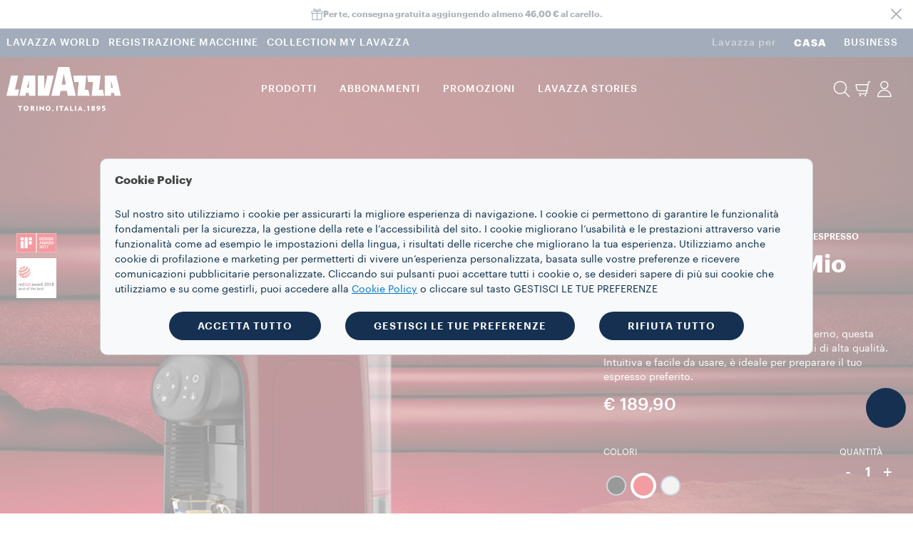

--- FILE ---
content_type: text/html;charset=utf-8
request_url: https://www.lavazza.it/it/macchine-da-caffe/a-modo-mio-idola.18000278
body_size: 34928
content:
<!DOCTYPE HTML>
<html lang="it">
    <head>

    
    <meta charset="UTF-8"/>
    <title>Idola - Macchina Caffè A Modo Mio | Lavazza</title>
    <link rel="apple-touch-icon" sizes="144x144" href="/etc.clientlibs/settings/wcm/designs/lavazza/clientlibs/aem-dependencies/resources/assets/img/favicons/apple-touch-icon.png"/>
    <link rel="icon" type="image/png" href="/etc.clientlibs/settings/wcm/designs/lavazza/clientlibs/aem-dependencies/resources/assets/img/favicons/favicon-32x32.png" sizes="32x32"/>
    <link rel="icon" type="image/png" href="/etc.clientlibs/settings/wcm/designs/lavazza/clientlibs/aem-dependencies/resources/assets/img/favicons/favicon-16x16.png" sizes="16x16"/>

    <link rel="manifest" href="/etc.clientlibs/settings/wcm/designs/lavazza/clientlibs/aem-dependencies/resources/assets/img/favicons/manifest.json"/>
    <link rel="mask-icon" href="/etc.clientlibs/settings/wcm/designs/lavazza/clientlibs/aem-dependencies/resources/assets/img/favicons/safari-pinned-tab.svg" color="#5bbad5"/>
    
    <link rel="canonical" href="https://www.lavazza.it/it/macchine-da-caffe/a-modo-mio-idola"/>
    
        
    
        
    
        
    
    <meta name="description" content="Scopri Idola, la macchina per caffe espresso Lavazza A Modo Mio che ti permette con un solo tocco di fare un caffè corto o un caffè lungo XL."/>
    <meta name="template" content="product-machine-page"/>
    <meta name="format-detection" content="telephone=no"/>
    <meta name="viewport" content="width=device-width, initial-scale=1"/>
    
    

<script></script>










<script type="text/javascript">

var utag_data=new Object();
utag_data["store_country"] = "it_it";
utag_data["page_section"] = "coffee\u002Dmachines";
utag_data["page_type"] = "product";
utag_data["page_name"] = "it_it:coffee\u002Dmachines:coffee\u002Dmachine:Lavazza A Modo Mio Idola";
utag_data["url"] = "\/content\/lavazza\u002Dathena\/it\/it\/macchine\u002Dda\u002Dcaffe\/a\u002Dmodo\u002Dmio\u002Didola.18000278.html";
utag_data["page_subsection"] = "coffee\u002Dmachine";
utag_data["powerbrand"] = "";
</script>

    

    
    
<link rel="stylesheet" href="/etc.clientlibs/lavazza-athena/clientlibs/clientlib-base.min.CLIHASHe3c3c857af2a2708fa8e10cb57d796c4.css" type="text/css">









    
    
    

    

    
    
    
<link rel="stylesheet" href="/etc.clientlibs/lavazza-athena/clientlibs/clientlib-site-psiCss.min.CLIHASHa2427ed08aa02b7c5c410bc7711a4a3a.css" type="text/css">



    

    
    
    <script type="text/javascript" lang="javascript">
        function loadGigya() {
            let str = $('body').data('gigyaexturl');
            let gigyaExtUrl = str.substring(str.indexOf('src="')+5,str.indexOf('.js">')+3);
            let params = {
                0:{
                    "src":"https://cdns.eu1.gigya.com/js/gigya.js?apikey=3_oNc3bPHmAqjeTA1pYssLtUPBFuwbgV0pvO66NrS5SYK68JIwIpa7lCh_km_H-5o0&lang=it",
                    "text":"{ sessionExpiration: 7200 }"
                },
                1:{
                    "src": gigyaExtUrl
                }
            }
            const createScriptTag = (elSrc,elText) => {
                var s = document.createElement('script');
                s.type='text/javascript';
                s.async=true;
                s.src = elSrc;
                if(elText) s.text = elText;
                document.getElementsByTagName('head')[0].appendChild(s);
            }
            for (const param in params) {
                if(param == 1){
                    const loop = window.setInterval(() => {
                    if (window['gigya']) {
                        createScriptTag(params[param].src,params[param].text);
                        clearInterval(loop);
                    }
                    }, 100);
                } else {
                    createScriptTag(params[param].src,params[param].text);
                }
            }
        }
    </script>
    
    
    

    
    
    
    
    
    
    
    

    
    <script type="application/ld+json">
        {"@context":"https://schema.org","@type":"WebPage","isPartOf":{"@type":"WebSite","url":"https://www.lavazza.it","name":"Lavazza"},"name":"Idola - Macchina Caffè A Modo Mio | Lavazza","url":"https://www.lavazza.it/it/macchine-da-caffe/a-modo-mio-idola.18000278"}
    </script>
    
    <script type="application/ld+json">
        {"@context":"https://schema.org/","@type":"Product","name":"Lavazza A Modo Mio Idola","image":"https://www.lavazza.it/content/dam/lavazza-athena/b2c/pdp-pag-prodotto/machines/hero-banner-machines/2-main-asset/idola/red/18000281-d-idola-red.png","description":"Caratterizzata da un design elegante e moderno, questa macchina da caffè è realizzata con materiali di alta qualità. Intuitiva e facile da usare, è ideale per preparare il tuo espresso preferito.","brand":{"@type":"Brand","name":"Lavazza"},"offers":{"@type":"Offer","url":"https://www.lavazza.it/it/macchine-da-caffe/a-modo-mio-idola.18000278","priceValidUntil":"2050-01-01","itemCondition":"https://schema.org/NewCondition","availability":"https://schema.org/InStock","priceSpecification":{"@type":"UnitPriceSpecification","price":189.9,"priceCurrency":"EUR","referenceQuantity":{"@type":"QuantitativeValue"}}}}
    </script>
    
    

    <script type="text/javascript">
        PC_ENABLE_SHIPPING_COST = 'false';
        PC_SHIPPING_COST_LABEL = '';
        PC_SHIPPING_COST_LINK = '';
    </script>
    
    <!--
        this script will be included for the new loyalty embedded component only if this country is enabled for the new loyalty
        and if the current template needs the third party script
    -->
    
    
        <!-- Start VWO Async SmartCode -->
        <link rel="preconnect" href="https://dev.visualwebsiteoptimizer.com"/>
        <script type='text/javascript' id='vwoCode'>
        window._vwo_code || (function() {
        var account_id=938128,
        version=2.1,
        settings_tolerance=2000,
        hide_element='body',
        hide_element_style = 'opacity:0 !important;filter:alpha(opacity=0) !important;background:none !important;transition:none !important;',
        /* DO NOT EDIT BELOW THIS LINE */
        f=false,w=window,d=document,v=d.querySelector('#vwoCode'),cK='_vwo_'+account_id+'_settings',cc={};try{var c=JSON.parse(localStorage.getItem('_vwo_'+account_id+'_config'));cc=c&&typeof c==='object'?c:{}}catch(e){}var stT=cc.stT==='session'?w.sessionStorage:w.localStorage;code={nonce:v&&v.nonce,use_existing_jquery:function(){return typeof use_existing_jquery!=='undefined'?use_existing_jquery:undefined},library_tolerance:function(){return typeof library_tolerance!=='undefined'?library_tolerance:undefined},settings_tolerance:function(){return cc.sT||settings_tolerance},hide_element_style:function(){return'{'+(cc.hES||hide_element_style)+'}'},hide_element:function(){if(performance.getEntriesByName('first-contentful-paint')[0]){return''}return typeof cc.hE==='string'?cc.hE:hide_element},getVersion:function(){return version},finish:function(e){if(!f){f=true;var t=d.getElementById('_vis_opt_path_hides');if(t)t.parentNode.removeChild(t);if(e)(new Image).src='https://dev.visualwebsiteoptimizer.com/ee.gif?a='+account_id+e}},finished:function(){return f},addScript:function(e){var t=d.createElement('script');t.type='text/javascript';if(e.src){t.src=e.src}else{t.text=e.text}v&&t.setAttribute('nonce',v.nonce);d.getElementsByTagName('head')[0].appendChild(t)},load:function(e,t){var n=this.getSettings(),i=d.createElement('script'),r=this;t=t||{};if(n){i.textContent=n;d.getElementsByTagName('head')[0].appendChild(i);if(!w.VWO||VWO.caE){stT.removeItem(cK);r.load(e)}}else{var o=new XMLHttpRequest;o.open('GET',e,true);o.withCredentials=!t.dSC;o.responseType=t.responseType||'text';o.onload=function(){if(t.onloadCb){return t.onloadCb(o,e)}if(o.status===200||o.status===304){_vwo_code.addScript({text:o.responseText})}else{_vwo_code.finish('&e=loading_failure:'+e)}};o.onerror=function(){if(t.onerrorCb){return t.onerrorCb(e)}_vwo_code.finish('&e=loading_failure:'+e)};o.send()}},getSettings:function(){try{var e=stT.getItem(cK);if(!e){return}e=JSON.parse(e);if(Date.now()>e.e){stT.removeItem(cK);return}return e.s}catch(e){return}},init:function(){if(d.URL.indexOf('__vwo_disable__')>-1)return;var e=this.settings_tolerance();w._vwo_settings_timer=setTimeout(function(){_vwo_code.finish();stT.removeItem(cK)},e);var t;if(this.hide_element()!=='body'){t=d.createElement('style');var n=this.hide_element(),i=n?n+this.hide_element_style():'',r=d.getElementsByTagName('head')[0];t.setAttribute('id','_vis_opt_path_hides');v&&t.setAttribute('nonce',v.nonce);t.setAttribute('type','text/css');if(t.styleSheet)t.styleSheet.cssText=i;else t.appendChild(d.createTextNode(i));r.appendChild(t)}else{t=d.getElementsByTagName('head')[0];var i=d.createElement('div');i.style.cssText='z-index: 2147483647 !important;position: fixed !important;left: 0 !important;top: 0 !important;width: 100% !important;height: 100% !important;background: white !important;display: block !important;';i.setAttribute('id','_vis_opt_path_hides');i.classList.add('_vis_hide_layer');t.parentNode.insertBefore(i,t.nextSibling)}var o=window._vis_opt_url||d.URL,s='https://dev.visualwebsiteoptimizer.com/j.php?a='+account_id+'&u='+encodeURIComponent(o)+'&vn='+version;if(w.location.search.indexOf('_vwo_xhr')!==-1){this.addScript({src:s})}else{this.load(s+'&x=true')}}};w._vwo_code=code;code.init();})();
        </script>
        <!-- End VWO Async SmartCode -->
    

    <!-- injecting chatbot variables -->
    
        <script>
            window.sf_isocode = 'it';
            window.sf_siteID = 'lavazzastoreITA';
        </script>
    

</head>
    
    
    
    
    
    
    
    
    
    
    
        <body id="page-body" class="productDetailPage page basicpage lvz-light-mode" data-is-business="false" data-translations="/content/lavazza-athena/it/it.model.json" data-gigya="/content/lavazza-athena/it.model.json" data-auth-redirect="true" data-country="ITA" data-enabled-gigya="true" data-gigyaexturl='<script type="text/javascript" src="/etc.clientlibs/lavazza-athena/clientlibs/clientlib-site-gigyaExt.min.js"></script>
' data-geotargetingmodal-disabled="false" data-site-type="ECOMMERCE" data-language-page-path="/content/lavazza-athena/it/it" data-chatbot-enabled="true" data-chatbot-encryption-enabled="true" data-omnibus-enabled="true" enable-page-speed-padding-top="true" data-psi-css-url="&lt;link rel=&#34;stylesheet&#34; href=&#34;/etc.clientlibs/lavazza-athena/clientlibs/clientlib-site.min.css&#34; type=&#34;text/css&#34;>
">
        <div class="lvz-skiplink-container d-none">
    <a href="#skiplink-target" class="lvz-skiplink">Salta al contenuto principale</a>
</div>
        

<!--  TealiumIQ utag body production asynchronous script -->

<script type="text/javascript">

    (function(a, b, c, d) {
        

        a = "\/\/tags.tiqcdn.com\/utag\/lavazza\/athena\/prod\/utag.js";

        b = document;
        c = 'script';
        d = b.createElement(c);
        d.src = a;
        d.type = 'text/java' + c;
        d.async = true;

        a = b.getElementsByTagName(c)[0];
        a.parentNode.insertBefore(d, a);

    })();

</script>
            
            
                



                <div class="customContainer">
    
    <div id="customContainer-ab718858d8" class="cmp-container  ">
        


<div class="aem-Grid aem-Grid--12 aem-Grid--default--12 ">
    
    <div class="experiencefragment aem-GridColumn aem-GridColumn--default--12">
<div id="experiencefragment-2290936e0b" class="cmp-experiencefragment cmp-experiencefragment--header">

    



<div class="xf-content-height">
    


<div class="aem-Grid aem-Grid--12 aem-Grid--default--12 ">
    
    <div class="header aem-GridColumn aem-GridColumn--default--12">




    
        
            
                <header class="lvz-header">
                    <div data-component="AssistedServiceMode"></div>
                    

<section class="lvz-promo-banner">
    <div class="container">
        <div class="row">
            <div class="col">
                <div class="lvz-promo-banner__wrap">
                    <img loading="lazy" class="lvz-promo-banner__icon" src="/content/dam/lavazza-athena/language-masters/icons/services/gift.svg" role="presentation"/>
                    <span class="lvz-promo-banner__title" tabindex="0">
                        <strong>Per te, consegna gratuita aggiungendo almeno 46,00 € al carello.</strong>
                        
                    </span>
                    
                </div>
            </div>
        </div>
    </div>
    <div class="lvz-promo-banner__close" tabindex="0" role="button" aria-label="Chiudi banner">
        <i class="icon-close"></i>
    </div>
</section>
                    <section class="lvz-header__head d-none d-lg-block">
                        <div class="container">
                            <div class="row">
                                <div class="col d-flex">
                                    <ul class="lvz-header__handside lvz-header__handside--left">
                                        
                                        <li class="nav-item "><a data-analytics="link_click=pre-head:LAVAZZA WORLD" target="_self" href="/it/mondo-lavazza" class="nav-link">LAVAZZA WORLD</a></li>
                                    
                                        
                                        <li class="nav-item "><a data-analytics="link_click=pre-head:REGISTRAZIONE MACCHINE" target="_self" href="/it/registrazione-macchina" class="nav-link">REGISTRAZIONE MACCHINE</a></li>
                                    
                                        
                                        <li class="nav-item "><a data-analytics="link_click=pre-head:COLLECTION MY LAVAZZA" target="_blank" href="https://mylavazza.lavazza.it/" class="nav-link">COLLECTION MY LAVAZZA</a></li>
                                    </ul>
                                    <ul class="lvz-header__handside lvz-header__handside--right">
                                        <li class="nav-item"><span class="nav-text lvz-opacity-half">Lavazza per</span></li>
                                        
                                            
                                            <li class="nav-item  active" aria-current="page">
                                                <a data-analytics="link_click=pre-head:CASA" target="_self" class="nav-link" href="/it">CASA</a></li>
                                        
                                            
                                            <li class="nav-item  ">
                                                <a data-analytics="link_click=pre-head:BUSINESS" target="_self" class="nav-link" href="/it/business">BUSINESS</a></li>
                                        
                                    </ul>
                                </div>
                            </div>
                        </div>
                    </section>
                    <div><div>
    <div data-component="Search" data-prop-translations="/content/experience-fragments/lavazza-athena/it/it/site/header/master/jcr:content/root/header.model.json" data-props='{"minLength":"3",
                                                  "resultSize": "10",
                                                  "isB2B": "false",
                                                  "suggestUrl":"/content/lavazza-athena/it/it/coffee-machines/idola.searchlavazza.suggests.json/content/experience-fragments/lavazza-athena/it/it/site/header/master",
                                                  "spellcheckUrl":"/content/lavazza-athena/it/it/coffee-machines/idola.searchlavazza.spellcheck.json/content/experience-fragments/lavazza-athena/it/it/site/header/master",
                                                  "subsAndPromo":"/content/lavazza-athena/it/it/coffee-machines/idola.searchlavazza.snp.json/content/experience-fragments/lavazza-athena/it/it/site/header/master",
                                                  "stories":"/content/lavazza-athena/it/it/coffee-machines/idola.searchlavazza.stories.json/content/experience-fragments/lavazza-athena/it/it/site/header/master",
                                                  "searchUrl":"/content/lavazza-athena/it/it/coffee-machines/idola.searchlavazza.results.json/content/experience-fragments/lavazza-athena/it/it/site/header/master",
                                                  "suggestions":["A Modo Mio","Qualità Rossa","Qualità Oro"]}'></div>


</div>
</div>
                    <section class="lvz-header__content">
                        <div class="container">
                            <div data-component="ToasterContainer" data-props='{
                    &quot;containerId&quot;:&quot;add-to-cart&quot;,
                    &quot;modifierClass&quot;: &quot;lvz-toaster-container--add-to-cart&quot;
                    }'></div>
                            <div class="row">
                                <div class="col position-static">
                                    <nav class="lvz-nav navbar navbar-expand-lg">
                                        <div class="lvz-logo">
                                            
                                            <a href="/it" aria-label="Lavazza, Torino, Italia, 1895">
                                                <i class="icon-logo-torino"></i>
                                                <i class="icon-logo"></i>
                                            </a>
                                        </div>
                                        <ul class="lvz-nav__service lvz-nav__service--mob">
                                            <li class="nav-item">
                                                <a role="button" class="nav-link lvz-nav__search" href="#">
                                                    <i class="icon-lens" role="presentation" aria-label="Cerca"></i>
                                                </a>
                                            </li>
                                            <li class="nav-item">
                                                
                                                <a class="nav-link lvz-mini-cart__link" href="/it/carrello">
                                                    <div data-component="CartCounterItems"></div>
                                                    <i class="icon-cart_basic" role="presentation" aria-label="Carrello"></i>
                                                </a>
                                            </li>

                                            

                                            <li class="nav-item nav-item--mob">
                                                <div class="gy-show-if-logged-out">
                                                    
                                                    <a data-analytics="link_click=menu:ACCOUNT" class="nav-link lvz-gigya__btn" href="/it/privato/panoramica" data-target="#lvz-modal" data-gigya-screenset="MainAthena-RegistrationLogin" data-gigya-containerid="lvz-gigya__container">
                                                        <i class="icon-account" role="presentation" aria-label="Accedi" data-logout-alt="Accedi"></i>
                                                    </a>
                                                </div>

                                                <div class="gy-show-if-logged-in">
                                                    <div class="nav-link lvz-gigya__btn lvz-header__popup-modal-opener" data-lvz-header-popup="#lvz-popup-account">
                                                        <i class="icon-account-full" role="presentation" aria-label="Area Personale" data-login-alt="Area Personale"></i>
                                                    </div>
                                                </div>
                                            </li>
                                        </ul>
                                        <button class="navbar-toggler" type="button" data-toggle="collapse" data-target="#lvz-nav__collapse" aria-controls="lvz-nav__collapse" aria-expanded="false" aria-label="Toggle navigation">
                                <span class="navbar-toggler-icon">
                                    <i class="icon-menu"></i>
                                </span>
                                        </button>
                                        <div id="lvz-nav__collapse" class="collapse navbar-collapse" role="navigation">
                                            <div class="lvz-menu-icon-wrapper">
                                                <div class="lvz-logo">
                                                    
                                                        <a href="/it" aria-label="Lavazza, Torino, Italia, 1895">
                                                            <i class="icon-logo-torino"></i>
                                                            <i class="icon-logo"></i>
                                                        </a>
                                                    
                                                </div>
                                                <div class="nav-item-container">
                                                    <ul class="nav-item-wrapper">
                                                        <li class="nav-item">
                                                            <a role="button" class="nav-link lvz-nav__search" href="#">
                                                                <i class="icon-lens" role="presentation" aria-label="Cerca"></i>
                                                            </a>
                                                        </li>
                                                        <li class="nav-item">
                                                            
                                                                <a class="nav-link lvz-mini-cart__link" href="/it/carrello">
                                                                    <div data-component="CartCounterItems"></div>
                                                                    <i class="icon-cart_basic" role="presentation"></i>
                                                                </a>
                                                            
                                                        </li>
                                                        <li class="nav-item nav-item--mob">

                                                            <div class="gy-show-if-logged-out">
                                                                
                                                                    <a data-analytics="link_click=menu:ACCOUNT" class="nav-link lvz-gigya__btn" href="/it/privato/panoramica" data-target="#lvz-modal" data-gigya-screenset="MainAthena-RegistrationLogin" data-gigya-containerid="lvz-gigya__container">
                                                                        <i class="icon-account" role="presentation" aria-label="Accedi"></i>
                                                                    </a>
                                                                
                                                            </div>

                                                            <div class="gy-show-if-logged-in">
                                                                <div class="nav-link lvz-gigya__btn lvz-header__popup-modal-opener" data-lvz-header-popup="#lvz-popup-account">
                                                                    <i class="icon-account-full" role="presentation" aria-label="Area Personale"></i>
                                                                </div>
                                                            </div>
                                                        </li>
                                                    </ul>
                                                    <button class="lvz-nav__collapse-close" data-toggle="collapse" data-target="#lvz-nav__collapse" aria-controls="lvz-nav__collapse" aria-expanded="true" aria-label="Toggle navigation">
                                                        <i class="icon-close"></i>
                                                    </button>
                                                    <span class="empty-container"></span>
                                                </div>
                                            </div>
                                            <button class="lvz-nav__collapse-close" data-toggle="collapse" data-target="#lvz-nav__collapse" aria-controls="lvz-nav__collapse" aria-expanded="true" aria-label="Toggle navigation">
                                                <i class="icon-close"></i>
                                            </button>
                                            <ul id="open-drawer-mobile-icons-list" class="lvz-nav__mobile">
                                                
                                                
                                                    <li class="nav-item"><span class="nav-text">Lavazza per</span></li>
                                                    
                                                        
                                                        <li class="nav-item float-left  active"><a target="_self" tabindex="0" class="nav-link" href="/it">CASA</a></li>
                                                    
                                                        
                                                        <li class="nav-item float-left  "><a target="_self" tabindex="0" class="nav-link" href="/it/business">BUSINESS</a></li>
                                                    
                                                
                                            </ul>
                                            <ul class="lvz-nav__main">
                                                <li class="nav-item dropdown">

                                                    <a data-analytics="link_click=menu:PRODOTTI" id="PRODOTTI" class="nav-link link-megamenu " tabindex="0" role="button" aria-expanded="false" aria-controls="PRODOTTI-first-level">PRODOTTI</a>
                                                    
                                                    
                                                    
                                                </li>
                                                <li class="nav-item dropdown">
                                                    <a data-analytics="link_click=menu:ABBONAMENTI" id="ABBONAMENTI" class="nav-link link-megamenu " tabindex="0" role="button" aria-expanded="false" aria-controls="ABBONAMENTI-first-level">ABBONAMENTI</a>
                                                    
                                                    
                                                    
                                                </li>
                                                <li class="nav-item dropdown">
                                                    <a data-analytics="link_click=menu:PROMOZIONI" id="PROMOZIONI" class="nav-link link-megamenu " tabindex="0" role="button" aria-expanded="false" aria-controls="PROMOZIONI-first-level">PROMOZIONI</a>
                                                    
                                                    
                                                    
                                                </li>
                                                <li class="nav-item dropdown">
                                                    <a data-analytics="link_click=menu:LAVAZZA STORIES" id="LAVAZZA_STORIES" class="nav-link link-megamenu " tabindex="0" role="button" aria-expanded="false" aria-controls="LAVAZZA_STORIES-first-level">LAVAZZA STORIES</a>
                                                    
                                                    
                                                    
                                                </li>
                                            </ul>
                                            <ul class="lvz-nav__service">
                                                
                                                <li class="nav-item">
                                                    <a role="button" class="nav-link lvz-nav__search" data-analytics="link_click=menu:CERCA" href="#">
                                                        <i class="icon-lens" role="presentation" aria-label="Cerca"></i>
                                                        <span>CERCA</span>
                                                    </a>
                                                </li>
                                                <li class="nav-item">
                                                    
                                                    <a data-analytics="link_click=menu:CARRELLO" class="nav-link lvz-header__popup-link" data-lvz-header-popup="#lvz-popup-minicart" href="/it/carrello">
                                                        <div data-component="CartCounterItems"></div>
                                                        <i class="icon-cart_basic" role="presentation" aria-label="Carrello"></i>
                                                        <span>CARRELLO</span>
                                                    </a>
                                                </li>
                                                <li class="nav-item nav-item--mob">

                                                    <div class="gy-show-if-logged-out">
                                                        
                                                        <a data-logout-alt="Accedi" data-analytics="link_click=menu:ACCOUNT" class="nav-link lvz-gigya__btn" href="/it/privato/panoramica" data-target="#lvz-modal" data-gigya-screenset="MainAthena-RegistrationLogin" data-gigya-containerid="lvz-gigya__container">
                                                            <i class="icon-account" role="presentation" aria-label="Accedi"></i>
                                                            <span>ACCOUNT</span>
                                                        </a>
                                                    </div>

                                                    <div class="gy-show-if-logged-in">
                                                        
                                                        <a data-login-alt="Area Personale" class="nav-link lvz-gigya__btn lvz-header__popup-link" id="nav-link-account" data-url-mobile="/it/privato/panoramica" href="#" data-lvz-header-popup="#lvz-popup-account">
                                                            <i class="icon-account-full" role="presentation" aria-label="Area Personale"></i>
                                                            <!-- Private case -->
                                                            <span class="gy-show-if-condition" data-condition="gy.account.get('data.flgFactory') != 'I'">
                                                        <span class="gy-ui-account-info" data-field="profile.firstName"></span>
                                                    </span>
                                                            <!-- Company case -->
                                                            <span class="gy-show-if-condition" data-condition="gy.account.get('data.flgFactory') == 'I'">
                                                        <span class="gy-ui-account-info" data-field="profile.lastName"></span>
                                                    </span>
                                                        </a>
                                                    </div>
                                                </li>
                                            </ul>
                                            <ul class="lvz-nav__mobile ">
                                                <li class="text-center">
                                                    <div class="gy-show-if-logged-in">
                                                        <button class="lvz-button lvz-button--outline lvz-button--invert lvz-nav__account-btn lvz-btn-logout">ESCI</button>
                                                    </div>
                                                    <div class="gy-show-if-logged-out"></div>
                                                </li>
                                                
                                                    
                                                    <li class="nav-item "><a target="_self" class="nav-link" href="/it/mondo-lavazza">LAVAZZA WORLD</a>
                                                    </li>
                                                
                                                    
                                                    <li class="nav-item "><a target="_self" class="nav-link" href="/it/registrazione-macchina">REGISTRAZIONE MACCHINE</a>
                                                    </li>
                                                
                                                    
                                                    <li class="nav-item "><a target="_blank" class="nav-link" href="https://mylavazza.lavazza.it/">COLLECTION MY LAVAZZA</a>
                                                    </li>
                                                
                                            </ul>
                                        </div>
                                    </nav>
                                </div>
                            </div>
                        </div>
                    </section>
                    <div class="lvz-megamenu ">
                        <div class="megamenu-desktop">
                            
	<div id="PRODOTTI-first-level" role="menu" class="dropdown-menu lvz-megamenu__first-level" data-layout-type="layout-one" data-megamenu="PRODOTTI">
		<div class="container">
			<div class="row w-100">
			<div class="dropdown-menu__close">
                                <button class="dropdown-menu__close__button" aria-label="Chiudi">
                                    <i class="icon-close"></i>
                                </button>
             </div>
				<div class="col-sm-12 col-md-3">
					<ul class="nav collection">
						<li class="nav-item"><a data-analytics="link_click=menu|PRODOTTI:COLLECTIONS" class="nav-link" style="pointer-events: none;">COLLECTIONS</a></li>
						
	
						<li class="nav-item"><a data-analytics="link_click=menu|PRODOTTI:Tablì" target="_self" class="nav-link" href="/it/tabli-collection">Tablì</a></li>
						
	
						<li class="nav-item"><a data-analytics="link_click=menu|PRODOTTI:Tales of Italy" target="_self" class="nav-link" href="/it/tales-of-italy-collection">Tales of Italy</a></li>
						
	
						<li class="nav-item"><a data-analytics="link_click=menu|PRODOTTI:¡Tierra!" target="_self" class="nav-link" href="/it/tierra-collection">¡Tierra!</a></li>
						
	
						<li class="nav-item"><a data-analytics="link_click=menu|PRODOTTI:Qualità Rossa" target="_self" class="nav-link" href="/it/qualita-rossa-collection">Qualità Rossa</a></li>
						
	
						<li class="nav-item"><a data-analytics="link_click=menu|PRODOTTI:Qualità Oro" target="_self" class="nav-link" href="/it/qualita-oro-collection">Qualità Oro</a></li>
						
	
						<li class="nav-item"><a data-analytics="link_click=menu|PRODOTTI:Crema e Gusto" target="_self" class="nav-link" href="/it/crema-e-gusto-collection">Crema e Gusto</a></li>
						
	
						<li class="nav-item"><a data-analytics="link_click=menu|PRODOTTI:A Modo Mio" target="_self" class="nav-link" href="/it/a-modo-mio-collection">A Modo Mio</a></li>
						
	
						<li class="nav-item"><a data-analytics="link_click=menu|PRODOTTI:Capsule Lavazza compatibili con macchine Nespresso* Original" target="_self" class="nav-link" href="/it/nespresso-compatible-collection">Capsule Lavazza compatibili con macchine Nespresso* Original</a></li>
						
	
						<li class="nav-item"><a data-analytics="link_click=menu|PRODOTTI:Espresso" target="_self" class="nav-link" href="/it/espresso-collection">Espresso</a></li>
						
	
						<li class="nav-item"><a data-analytics="link_click=menu|PRODOTTI:Collezione Window" target="_self" class="nav-link" href="/it/window-collection">Collezione Window</a></li>
						
	
	
					</ul>
				</div>
				<div class="col-sm-12 col-md-3">
					<a data-analytics="link_click=menu|PRODOTTI:CAFFÈ" href="/it/caffe">
					<span class="dropdown-menu__column-head">CAFFÈ</span>
					</a>
					<ul class="nav ">
						
						<li class="nav-item"><a data-analytics="link_click=menu|PRODOTTI:Tab" target="_self" class="nav-link" href="/it/tab-caffe-tabli">Tab</a></li>
	
						
						<li class="nav-item"><a data-analytics="link_click=menu|PRODOTTI:Grani" target="_self" class="nav-link" href="/it/caffe-in-grani">Grani</a></li>
	
						
						<li class="nav-item"><a data-analytics="link_click=menu|PRODOTTI:Macinato" target="_self" class="nav-link" href="/it/caffe-tostato-macinato">Macinato</a></li>
	
						
						<li class="nav-item"><a data-analytics="link_click=menu|PRODOTTI:Capsule" target="_self" class="nav-link" href="/it/capsule">Capsule</a></li>
	
						
	
						<li class="nav-item">
							<ul>
								<li><a data-analytics="link_click=menu|PRODOTTI:A Modo Mio" target="_self" class="nav-link" href="/it/capsule/a-modo-mio">A Modo Mio</a></li>
	
							
								<li><a data-analytics="link_click=menu|PRODOTTI:Capsule Lavazza Compatibili con macchine Nespresso* Original" target="_self" class="nav-link" href="/it/capsule/compatibili-nespresso">Capsule Lavazza Compatibili con macchine Nespresso* Original</a></li>
	
							
								<li><a data-analytics="link_click=menu|PRODOTTI:Capsule Espresso Point" target="_self" class="nav-link" href="/it/capsule/espresso-point">Capsule Espresso Point</a></li>
	
							</ul>
						</li>
						
						<li class="nav-item"><a data-analytics="link_click=menu|PRODOTTI:Cialde" target="_self" class="nav-link" href="/it/cialde">Cialde</a></li>
	
						
						<li class="nav-item"><a data-analytics="link_click=menu|PRODOTTI:Ready to Drink" target="_self" class="nav-link" href="/it/ready-to-drink">Ready to Drink</a></li>
	
						
	
						
						
					</ul>
				</div>
				<div class="col-sm-12 col-md-3">
					<a data-analytics="link_click=menu|PRODOTTI:MACCHINE" href="/it/macchine-da-caffe-e-caffettiere">
					<span class="dropdown-menu__column-head">MACCHINE</span>
					</a>
					<ul class="nav ">
						
						<li class="nav-item"><a data-analytics="link_click=menu|PRODOTTI:Macchine A Modo Mio" target="_self" class="nav-link" href="/it/macchine-da-caffe">Macchine A Modo Mio</a></li>
	
						
						<li class="nav-item"><a data-analytics="link_click=menu|PRODOTTI:Caffettiere" target="_self" class="nav-link" href="/it/caffettiere">Caffettiere</a></li>
	
						
						<li class="nav-item"><a data-analytics="link_click=menu|PRODOTTI:Macchine Tablì" target="_self" class="nav-link" href="/it/macchine-tabli">Macchine Tablì</a></li>
	
						
	
						<li class="divider margin--5"></li>
						<li class="nav-item">
							<ul>
								<li><a data-analytics="link_click=menu|PRODOTTI:NIMS: in Black" target="_self" class="nav-link" href="/it/nims-collection">NIMS: in Black</a></li>
	
							
								<li><a data-analytics="link_click=menu|PRODOTTI:Registrazione macchine" target="_self" class="nav-link" href="/it/registrazione-macchina">Registrazione macchine</a></li>
	
							
								<li><a data-analytics="link_click=menu|PRODOTTI:Ricambi" target="_self" class="nav-link" href="/it/ricambi">Ricambi</a></li>
	
							</ul>
						</li>
					</ul>
					<div class="spacer"></div>
					
						<a data-analytics="link_click=menu|PRODOTTI:NON SOLO CAFFÈ" href="/it/non-solo-caffe">
							<span class="dropdown-menu__column-head">NON SOLO CAFFÈ</span>
						</a>
						<ul class="nav ">
							
								<li class="nav-item"><a data-analytics="link_click=menu|PRODOTTI:Tè Whittington" target="_self" class="nav-link" href="/it/whittington">Tè Whittington</a></li>
							
								<li class="nav-item"><a data-analytics="link_click=menu|PRODOTTI:Cioccolate Eraclea" target="_self" class="nav-link" href="/it/eraclea">Cioccolate Eraclea</a></li>
							
								<li class="nav-item"><a data-analytics="link_click=menu|PRODOTTI:Golosità" target="_self" class="nav-link" href="/it/golosita">Golosità</a></li>
							
						</ul>
					
				</div>
				<div class="col-sm-12 col-md-3">
					<a data-analytics="link_click=menu|PRODOTTI:ACCESSORI" href="/it/accessori">
					
					 <span class="dropdown-menu__column-head">ACCESSORI</span>
					</a>
					<ul class="nav ">
						<li class="nav-item"><a data-analytics="link_click=menu|PRODOTTI:Cappuccinatori" target="_self" class="nav-link" href="/it/cappuccinatori">Cappuccinatori</a></li>
	
					
						<li class="nav-item"><a data-analytics="link_click=menu|PRODOTTI:Tazzine e cucchiaini" target="_self" class="nav-link" href="/it/tazzine-cucchiaini">Tazzine e cucchiaini</a></li>
	
					
						<li class="nav-item"><a data-analytics="link_click=menu|PRODOTTI:Mugs" target="_self" class="nav-link" href="/it/mug">Mugs</a></li>
	
					
						<li class="nav-item"><a data-analytics="link_click=menu|PRODOTTI:Portacapsule" target="_self" class="nav-link" href="/it/portacapsule">Portacapsule</a></li>
	
					
						<li class="nav-item"><a data-analytics="link_click=menu|PRODOTTI:Decalcificanti" target="_self" class="nav-link" href="/it/pulizia-macchina-da-caffe">Decalcificanti</a></li>
	
					</ul>
					<div class="spacer"></div>
					<div class="nav_background">
						<div class="lvz-special-header">
							<span class="lvz-special-title">TABLÌ</span>
						</div>
						<ul>
							<li class="nav-item-list"><a data-analytics="link_click=menu|PRODOTTI:Macchine Tablì" target="_self" href="/it/macchine-tabli" class="nav-link-element">Macchine Tablì</a>
							</li>
						
							<li class="nav-item-list"><a data-analytics="link_click=menu|PRODOTTI:Tab" target="_self" href="/it/tab-caffe-tabli" class="nav-link-element">Tab</a>
							</li>
						
							<li class="nav-item-list"><a data-analytics="link_click=menu|PRODOTTI:Accessori Tablì" target="_self" href="/it/accessori-tabli" class="nav-link-element">Accessori Tablì</a>
							</li>
						</ul>
					</div>
				</div>

					<div class="col-sm-12 col-md-12 lvz-disclaimer-desktop--one">
						<span><em>*Lavazza non è affiliata a, né promossa o sponsorizzata da Nespresso.</em></span>
					</div>

				

			</div>
		</div>
	</div>


                            

                            
                            
                            
	<div id="ABBONAMENTI-first-level" role="menu" class="dropdown-menu lvz-megamenu__first-level" data-layout-type="layout-two" data-megamenu="ABBONAMENTI">
		<div class="container">
			<div class="row w-100">
			<div class="dropdown-menu__close">
                                <button class="dropdown-menu__close__button" aria-label="Chiudi">
                                    <i class="icon-close"></i>
                                </button>
             </div>
				
				


				<div class="col-sm-4 col-md-6">
					
					
					
						<div class="dropdown-menu__subscription--title">
							<span>ABBONAMENTO MACCHINA E CAFFÈ </span>
						</div>
						

							<div class="dropdown-menu__subscription">
								<div class="dropdown-menu__icon">
									<img src="/content/dam/lavazza-athena/language-masters/icons/menu-header/subscription/Machine%20+%20caps.svg" alt="image" role="presentation" aria-hidden="true"/>
								</div>
								
								<div class="lvz-link-card">
									<div data-analytics="link_click=menu|ABBONAMENTI:Abbonamento Macchina e Caffè Lavazza A Modo Mio:/content/lavazza-athena/it/it/subscription-landing-page-it/sub-machine-amm" class="lvz-link-url">
										<div class="dropdown-menu__title">
											<a href="/it/abbonamento-caffe/macchina-caffe" role="button" tabindex="0"><span>Abbonamento Macchina e Caffè Lavazza A Modo Mio</span></a>
										</div>
										<div class="dropdown-menu__description">
											<a href="/it/abbonamento-caffe/macchina-caffe" role="button" tabindex="0"><span>Per te una macchina Lavazza A Modo Mio e capsule ad un prezzo speciale a partire da 0,26 €/caps.</span></a>
										</div>
									</div>
								</div>
							</div>
						
						<div class="dropdown-menu__subscription--title"><span>ABBONAMENTO SOLO CAFFÈ</span></div>
						
							<div class="dropdown-menu__subscription">
								<div class="dropdown-menu__icon">
									<img src="/content/dam/lavazza-athena/au/subs-2-0/icons/menu/caffe.svg" alt="image" role="presentation" aria-hidden="true"/>
								</div>
								
								<div class="lvz-link-card">
									<div data-analytics="link_click=menu|ABBONAMENTI:Abbonamento solo caffè:/content/lavazza-athena/it/it/subscription-landing-page-it/sub-coffee" class="lvz-link-url">
										<div class="dropdown-menu__title">
											<a href="/it/abbonamento-caffe/caffe" role="button" tabindex="0"><span>Abbonamento solo caffè</span></a>
										</div>
										<div class="dropdown-menu__description">
											<a href="/it/abbonamento-caffe/caffe" role="button" tabindex="0"><span>Scopri il nostro Abbonamento Lavazza da te: trova la soluzione ideale per le tue esigenze.</span></a>
										</div>
									</div>
								</div>
							</div>
						
					
				</div>
				
					<div class="lvz-menu-wrapper">
						<div>
							<div class="lvz-menu-container__small">
								<div class="lvz-menu-container-image__small">
									
									<a class="lvz-link-card" href="https://www.lavazza.it/it/abbonamento-caffe/caffe#capsule-a-modo-mio-plan" target="_self">
										<div data-analytics="link_click=menu|ABBONAMENTI:Abbonamento Capsule Lavazza A Modo Mio:https://www.lavazza.it/it/abbonamento-caffe/caffe#capsule-a-modo-mio-plan">
											<img class="lvz-menu-image-desktop" src="/content/dam/lavazza-athena/it/promotions/4-main-asset/2025/march/it-sub-2-0/sub-tab/new-amm/d-menu-small-sub-amm@2.jpg" alt="image"/>
										</div>
										<div class="lvz-menu-container-content__small">
											<div class="lvz-menu-title">
												<span>Abbonamento Capsule Lavazza A Modo Mio</span>
											</div>
											<div class="lvz-menu-description">
												<span>Gusta un vero espresso italiano a partire da 0,26€/cap</span>
											</div>
										</div>
									</a>
								</div>
							</div>
						
							<div class="lvz-menu-container__small">
								<div class="lvz-menu-container-image__small">
									
									<a class="lvz-link-card" href="https://www.lavazza.it/it/abbonamento-caffe/macchina-caffe" target="_self">
										<div data-analytics="link_click=menu|ABBONAMENTI:Abbonamento Macchina e Capsule Lavazza A Modo Mio:https://www.lavazza.it/it/abbonamento-caffe/macchina-caffe">
											<img class="lvz-menu-image-desktop" src="/content/dam/lavazza-athena/it/promotions/4-main-asset/2025/march/it-sub-2-0/sub-tab/new-amm/d-menu-small-sub-macc-caps@2.jpg" alt="image"/>
										</div>
										<div class="lvz-menu-container-content__small">
											<div class="lvz-menu-title">
												<span>Abbonamento Macchina e Capsule Lavazza A Modo Mio</span>
											</div>
											<div class="lvz-menu-description">
												<span>Scegli la tua macchina Lavazza A Modo Mio e le tue miscele preferite ad un prezzo speciale.</span>
											</div>
										</div>
									</a>
								</div>
							</div>
						</div>
						<div>
							<div class="lvz-menu-container__small">
								<div class="lvz-menu-container-image__small">
									
									<a class="lvz-link-card" href="https://www.lavazza.it/it/abbonamento-caffe/caffe#capsule-compatibili-nespresso-plan" target="_self">
										<div data-analytics="link_click=menu|ABBONAMENTI:Abbonamento Capsule Lavazza compatibili con macchine Nespresso* Original:https://www.lavazza.it/it/abbonamento-caffe/caffe#capsule-compatibili-nespresso-plan">
											<img class="lvz-menu-image-desktop" src="/content/dam/lavazza-athena/it/promotions/4-main-asset/2025/march/it-sub-2-0/menu/d-menu-small-sub-ncc%402.jpg" alt="image"/>
										</div>

										<div class="lvz-menu-container-content__small">
											<div class="lvz-menu-title">
												<span>Abbonamento Capsule Lavazza compatibili con macchine Nespresso* Original</span>
											</div>
											<div class="lvz-menu-description">
												<span>Gusta le miscele iconiche Lavazza a partire da 0,28€/cap</span>
											</div>
										</div>
									</a>
								</div>
							</div>
						
							<div class="lvz-menu-container__small">
								<div class="lvz-menu-container-image__small">
									
									<a class="lvz-link-card" href="https://www.lavazza.it/it/abbonamento-caffe/caffe#cialde-plan" target="_self">
										<div data-analytics="link_click=menu|ABBONAMENTI:Abbonamento Cialde:https://www.lavazza.it/it/abbonamento-caffe/caffe#cialde-plan">
											<img class="lvz-menu-image-desktop" src="/content/dam/lavazza-athena/it/promotions/4-main-asset/2025/march/it-sub-2-0/menu/d-menu-small-sub-cialde%402-.jpg" alt="image"/>
										</div>

										<div class="lvz-menu-container-content__small">
											<div class="lvz-menu-title">
												<span>Abbonamento Cialde</span>
											</div>
											<div class="lvz-menu-description">
												<span>Le tue cialde preferite, a partire da 0,18€/cialda</span>
											</div>
										</div>
									</a>
								</div>
							</div>
						</div>
					</div>
				
			</div>
			<div class="col-sm-12 col-md-12 lvz-disclaimer-desktop--two">
				<span><em>*Lavazza non è affiliata a, né promossa o sponsorizzata da Nespresso.</em></span>
			</div>

			
		</div>
	</div>



                            

                            

                            
	<div id="PROMOZIONI-first-level" role="menu" class="dropdown-menu lvz-megamenu__first-level" data-layout-type="layout-five" data-megamenu="PROMOZIONI">
		<div class="container">
			<div class="row w-100">
				<div class="dropdown-menu__close">
									<button class="dropdown-menu__close__button" aria-label="Chiudi">
										<i class="icon-close"></i>
									</button>
				 </div>
				<div class="lvz-menu-wrapper revamp-five">
					<div>
						<div class="lvz-menu-container__large">
							<div class="lvz-menu-container-image__large">
								
								<a class="lvz-link-card" href="/it/promozioni" target="_self">
									<div data-analytics="link_click=menu|PROMOZIONI:Scopri le promozioni Lavazza!:/content/lavazza-athena/it/it/promotions">
										<img class="lvz-menu-image-desktop" src="/content/dam/lavazza-athena/it/header-menu/menu-revamp/promo-tab/d-menu-big-promo@2.jpg" alt="image"/>
									</div>
									<div class="lvz-menu-container-content__large">
										<div class="lvz-menu-title">
											<span>Scopri le promozioni Lavazza!</span>
										</div>
										<div class="lvz-menu-description">
											<span>Esplora tutte le nostre imperdibili promozioni e trova quella perfetta per te!</span>
										</div>
									</div>
								</a>
							</div>
						</div>
					</div>
					<div>
						<div class="lvz-menu-container__small">
							<div class="lvz-menu-container-image__small">
								
								<a class="lvz-link-card" href="https://www.lavazza.it/it/promozioni/kit-macchina-tabli-tab-caffe-oro-classico.KIT_Tabli_Brown_oc" target="_self">
									<div data-analytics="link_click=menu|PROMOZIONI:Kit Tablì: macchina e tab Qualità Oro e Espresso Classico:https://www.lavazza.it/it/promozioni/kit-macchina-tabli-tab-caffe-oro-classico.KIT_Tabli_Brown_oc">
										<img class="lvz-menu-image-desktop" src="/content/dam/lavazza-athena/it/promotions/4-main-asset/2025/december/tabli-kit---oro---classico/menu/d-menu-small-Tablì-kit-oro-classico@2.jpg" alt="image"/>
									</div>

									<div class="lvz-menu-container-content__small">
										<div class="lvz-menu-title">
											<span>Kit Tablì: macchina e tab Qualità Oro e Espresso Classico</span>
										</div>
										<div class="lvz-menu-description">
											<span>Acquista Tablì: macchina e 96 tab Qualità Oro e Espresso Classico a €249,99!</span>
										</div>
									</div>
								</a>
							</div>
						</div>
					
						<div class="lvz-menu-container__small">
							<div class="lvz-menu-container-image__small">
								
								<a class="lvz-link-card" href="/it/promozioni/a-modo-mio-selezione.kit_amm_selezione" target="_self">
									<div data-analytics="link_click=menu|PROMOZIONI:Kit Lavazza A Modo Mio:/content/lavazza-athena/it/it/promotions/a-modo-mio-selezione.kit_amm_selezione">
										<img class="lvz-menu-image-desktop" src="/content/dam/lavazza-athena/it/header-menu/menu-revamp/promo-tab/new/d-menu-small-promo-amm@2.jpg" alt="image"/>
									</div>

									<div class="lvz-menu-container-content__small">
										<div class="lvz-menu-title">
											<span>Kit Lavazza A Modo Mio</span>
										</div>
										<div class="lvz-menu-description">
											<span>Gusta un vero espresso italiano con Lavazza A Modo Mio e scopri la tua miscela preferita con il 35% di sconto!</span>
										</div>
									</div>
								</a>
							</div>
						</div>
					</div>
					<div>
						<div class="lvz-menu-container__small">
							<div class="lvz-menu-container-image__small">
								
								<a class="lvz-link-card" href="/it/promozioni/compatibili-nespresso-tierra.kit_ncc_tierra" target="_self">
									<div data-analytics="link_click=menu|PROMOZIONI:Kit Lavazza compatibili con macchine Nespresso* original ¡Tierra!:/content/lavazza-athena/it/it/promotions/compatibili-nespresso-tierra.kit_ncc_tierra">
										<img class="lvz-menu-image-desktop" src="/content/dam/lavazza-athena/it/header-menu/menu-revamp/promo-tab/d-menu-small-promo-ncc-tierra@2.jpg" alt="image"/>
									</div>

									<div class="lvz-menu-container-content__small">
										<div class="lvz-menu-title">
											<span>Kit Lavazza compatibili con macchine Nespresso* original ¡Tierra!</span>
										</div>
										<div class="lvz-menu-description">
											<span>Prova la migliore natura del caffè con il 20% di sconto!</span>
										</div>
									</div>
								</a>
							</div>
						</div>
					
						<div class="lvz-menu-container__small">
							<div class="lvz-menu-container-image__small">
								
								<a class="lvz-link-card" href="/it/promozioni/capsule-espresso-maestro.kit_ncc_maestro" target="_self">
									<div data-analytics="link_click=menu|PROMOZIONI:Prova la gamma Espresso Maestro:/content/lavazza-athena/it/it/promotions/capsule-espresso-maestro.kit_ncc_maestro">
										<img class="lvz-menu-image-desktop" src="/content/dam/lavazza-athena/it/header-menu/menu-revamp/promo-tab/d-menu-small-promo-ncc@2.jpg" alt="image"/>
									</div>

									<div class="lvz-menu-container-content__small">
										<div class="lvz-menu-title">
											<span>Prova la gamma Espresso Maestro</span>
										</div>
										<div class="lvz-menu-description">
											<span>Prova la gamma Lavazza compatibili con macchine Nespresso* Original Espresso Maestro con il 20% di sconto!</span>
										</div>
									</div>
								</a>
							</div>
						</div>
					</div>
				</div>
			</div>
			<div class="col-sm-12 col-md-12 lvz-disclaimer-desktop--three">
				<span><em>*Lavazza non è affiliata a, né promossa o sponsorizzata da Nespresso.</em></span>
			</div>
			
		</div>
	</div>


                            

                            
                            
	<div id="LAVAZZA_STORIES-first-level" role="menu" class="dropdown-menu lvz-megamenu__first-level" data-layout-type="layout-four" data-megamenu="LAVAZZA_STORIES">
		<div class="container">
			<div class="row w-100">
				<div class="dropdown-menu__close">
					<button class="dropdown-menu__close__button" aria-label="Chiudi">
						<i class="icon-close"></i>
					</button>
				</div>
				<div class="col-sm-4 col-md-6">

					

						<div class="dropdown-menu__subscription__layoutFour">
							
							
							<a class="lvz-link-card" href="/it/blend-for-better" tabindex="-1">
								<div data-analytics="link_click=menu|LAVAZZA STORIES:Blend for better: Sostenibilità:/content/lavazza-athena/it/it/blend-for-better" class="lvz-link-url">
									<div class="dropdown-menu__title">
										<a href="/it/blend-for-better" role="button" tabindex="0" data-link-type="linkLabel">
											<span>
												Blend for better: Sostenibilità
											</span>
										</a>
									</div>
									
								</div>
							</a>
						</div>

					

						<div class="dropdown-menu__subscription__layoutFour">
							
							
							<a class="lvz-link-card" href="/it/i-segreti-del-caffe" tabindex="-1">
								<div data-analytics="link_click=menu|LAVAZZA STORIES:I segreti del caffè:/content/lavazza-athena/it/it/coffee-secrets" class="lvz-link-url">
									<div class="dropdown-menu__title">
										<a href="/it/i-segreti-del-caffe" role="button" tabindex="0" data-link-type="linkLabel">
											<span>
												I segreti del caffè
											</span>
										</a>
									</div>
									
								</div>
							</a>
						</div>

					

						<div class="dropdown-menu__subscription__layoutFour">
							
							
							<a class="lvz-link-card" href="/it/calendario" tabindex="-1">
								<div data-analytics="link_click=menu|LAVAZZA STORIES:Calendario Lavazza:/content/lavazza-athena/it/it/calendar" class="lvz-link-url">
									<div class="dropdown-menu__title">
										<a href="/it/calendario" role="button" tabindex="0" data-link-type="linkLabel">
											<span>
												Calendario Lavazza
											</span>
										</a>
									</div>
									
								</div>
							</a>
						</div>

					

						<div class="dropdown-menu__subscription__layoutFour">
							
							
							<a class="lvz-link-card" href="/it/top-gastronomy" tabindex="-1">
								<div data-analytics="link_click=menu|LAVAZZA STORIES:Top gastronomy:/content/lavazza-athena/it/it/top-gastronomy" class="lvz-link-url">
									<div class="dropdown-menu__title">
										<a href="/it/top-gastronomy" role="button" tabindex="0" data-link-type="linkLabel">
											<span>
												Top gastronomy
											</span>
										</a>
									</div>
									
								</div>
							</a>
						</div>

					

						<div class="dropdown-menu__subscription__layoutFour">
							
							
							<a class="lvz-link-card" href="/it/sport" tabindex="-1">
								<div data-analytics="link_click=menu|LAVAZZA STORIES:Sport:/content/lavazza-athena/it/it/sport" class="lvz-link-url">
									<div class="dropdown-menu__title">
										<a href="/it/sport" role="button" tabindex="0" data-link-type="linkLabel">
											<span>
												Sport
											</span>
										</a>
									</div>
									
								</div>
							</a>
						</div>

					

						<div class="dropdown-menu__subscription__layoutFour">
							
							
							<a class="lvz-link-card" href="/it/stores-experience" tabindex="-1">
								<div data-analytics="link_click=menu|LAVAZZA STORIES:Stores experience:/content/lavazza-athena/it/it/stores-experience" class="lvz-link-url">
									<div class="dropdown-menu__title">
										<a href="/it/stores-experience" role="button" tabindex="0" data-link-type="linkLabel">
											<span>
												Stores experience
											</span>
										</a>
									</div>
									
								</div>
							</a>
						</div>

					

						<div class="dropdown-menu__subscription__layoutFour">
							
							
							<a class="lvz-link-card" href="/it/beyond-coffee" tabindex="-1">
								<div data-analytics="link_click=menu|LAVAZZA STORIES:Beyond coffee:/content/lavazza-athena/it/it/other-than-coffee" class="lvz-link-url">
									<div class="dropdown-menu__title">
										<a href="/it/beyond-coffee" role="button" tabindex="0" data-link-type="linkLabel">
											<span>
												Beyond coffee
											</span>
										</a>
									</div>
									
								</div>
							</a>
						</div>

					
				</div>
				<div class="lvz-menu-wrapper">
					<div>
						<div class="lvz-menu-container__small">
							<div class="lvz-menu-container-image__small">
								
								<a class="lvz-link-card" href="/it/beyond-coffee/mare-fuori" target="_self">
									<div data-analytics="link_click=menu|LAVAZZA STORIES:LAVAZZA E MARE FUORI:/content/lavazza-athena/it/it/other-than-coffee/a-cup-of-learning-napoli">
										<img class="lvz-menu-image-desktop" src="/content/dam/lavazza-athena/b2c/plp-pag-catalogo/editorial-banners/editorial-banners-a/menu-revamp/lavazza-stories/d-menu-small-mare-fuori%402.jpg" alt="image"/>
									</div>
									<div class="lvz-menu-container-content__small">
										<div class="lvz-menu-title">
											<span>LAVAZZA E MARE FUORI</span>
										</div>
										<div class="lvz-menu-description">
											<span> L’arte di saper fare il caffè entra nella quinta stagione di Mare Fuori</span>
										</div>
									</div>
								</a>
							</div>
						</div>
					
						<div class="lvz-menu-container__small">
							<div class="lvz-menu-container-image__small">
								
								<a class="lvz-link-card" href="/it/find-your-coffee-match" target="_self">
									<div data-analytics="link_click=menu|LAVAZZA STORIES:Find your coffee match:/content/lavazza-athena/it/it/lifestyle-configurator">
										<img class="lvz-menu-image-desktop" src="/content/dam/lavazza-athena/b2c/plp-pag-catalogo/editorial-banners/editorial-banners-a/menu-revamp/lavazza-stories/d-menu-small-coffe-match.jpg" alt="image"/>
									</div>
									<div class="lvz-menu-container-content__small">
										<div class="lvz-menu-title">
											<span>Find your coffee match</span>
										</div>
										<div class="lvz-menu-description">
											<span>È fondamentale conoscerti per offrirti la migliore esperienza</span>
										</div>
									</div>
								</a>
							</div>
						</div>
					</div>
					<div>
						<div class="lvz-menu-container__small">
							<div class="lvz-menu-container-image__small">
								
								<a class="lvz-link-card" href="/it/top-gastronomy/davide-oldani" target="_self">
									<div data-analytics="link_click=menu|LAVAZZA STORIES:Top gastronomy:/content/lavazza-athena/it/it/top-gastronomy/davide-oldani">
										<img class="lvz-menu-image-desktop" src="/content/dam/lavazza-athena/b2c/plp-pag-catalogo/editorial-banners/editorial-banners-a/menu-revamp/lavazza-stories/d-menu-small-top-gastronomy.jpg" alt="image"/>
									</div>

									<div class="lvz-menu-container-content__small">
										<div class="lvz-menu-title">
											<span>Top gastronomy</span>
										</div>
										<div class="lvz-menu-description">
											<span>Davide Oldani</span>
										</div>
									</div>
								</a>
							</div>
						</div>
					
						<div class="lvz-menu-container__small">
							<div class="lvz-menu-container-image__small">
								
								<a class="lvz-link-card" href="/it/sport/jannik-sinner-collaborazione-rituali" target="_self">
									<div data-analytics="link_click=menu|LAVAZZA STORIES:Sport:/content/lavazza-athena/it/it/sport/jannik-sinner-partnership-rituals">
										<img class="lvz-menu-image-desktop" src="/content/dam/lavazza-athena/b2c/plp-pag-catalogo/editorial-banners/editorial-banners-a/menu-revamp/lavazza-stories/d-menu-small-sport.jpg" alt="image"/>
									</div>

									<div class="lvz-menu-container-content__small">
										<div class="lvz-menu-title">
											<span>Sport</span>
										</div>
										<div class="lvz-menu-description">
											<span>Lavazza e Jannik Sinner</span>
										</div>
									</div>
								</a>
							</div>
						</div>
					</div>
				</div>
			</div>
			<div class="col-sm-12 col-md-12 lvz-disclaimer-desktop--four">
				<span> </span>
			</div>

			
		</div>
	</div>

                        </div>
                        <div class="megamenu-mobile">
                            <div class="lvz-nav-mobile__back">
                                <span class="icon-arrow-left"></span>
                                <span class="lvz-nav-mobile__back__cta all" data-step="1">Indietro</span>
                                <span class="lvz-nav-mobile__back__cta nav-section" data-step="2"></span>
                            </div>
                            
    <div class="lvz-nav-mobile__content" data-section-nav-mobile="PRODOTTI">
        
        
        
        
        

        <div class="lvz-nav-mobile__content__section">
            <div class="lvz-nav-mobile__content__section--title">PRODOTTI</div>

            <div class="lvz-nav-mobile__content__section--item" data-section-products="CAFFÈ">CAFFÈ</div>
            <div class="lvz-nav-mobile__content__section--item" data-section-products="MACCHINE">MACCHINE</div>
            <div class="lvz-nav-mobile__content__section--item" data-section-products="ACCESSORI">ACCESSORI</div>
            <div class="lvz-nav-mobile__content__section--item" data-section-products="NON_SOLO_CAFFÈ">NON SOLO CAFFÈ</div>

            <div class="divider margin--25"></div>
            
            <div class="lvz-nav-mobile__content__section--item" data-section-products="COLLECTIONS">COLLECTIONS</div>
            
            <div class="lvz-special-mobile-container">
                <ul>
                    <li class="nav-item-list">
                        <a class="lvz-nav-mobile__content__section--item-special-link" data-analytics="link_click=menu|PRODOTTI:Macchine Tablì" target="_self" href="/it/macchine-tabli" tabindex="0" role="button">Macchine Tablì

                        </a>
                    </li>
                
                    <li class="nav-item-list">
                        <a class="lvz-nav-mobile__content__section--item-special-link" data-analytics="link_click=menu|PRODOTTI:Tab" target="_self" href="/it/tab-caffe-tabli" tabindex="0" role="button">Tab

                        </a>
                    </li>
                
                    <li class="nav-item-list">
                        <a class="lvz-nav-mobile__content__section--item-special-link" data-analytics="link_click=menu|PRODOTTI:Accessori Tablì" target="_self" href="/it/accessori-tabli" tabindex="0" role="button">Accessori Tablì

                        </a>
                    </li>
                </ul>
            </div>
        </div>
        <div class="lvz-nav-mobile__content__container">
        
            <div data-section-products-container="CAFFÈ">
                <ul class="nav">
                    <li class="nav-item --title">
                        <a data-analytics="link_click=menu|PRODOTTI:CAFFÈ" class="nav-link" href="/it/caffe" tabindex="0" role="button">
                            <h5>CAFFÈ</h5>
                        </a>
                    </li>
                    
                        <li data-analytics="link_click=menu|PRODOTTI:Tab" class="nav-item"><a target="_self" class="nav-link" href="/it/tab-caffe-tabli" tabindex="0">Tab</a></li>
                    
                        <li data-analytics="link_click=menu|PRODOTTI:Grani" class="nav-item"><a target="_self" class="nav-link" href="/it/caffe-in-grani" tabindex="0">Grani</a></li>
                    
                        <li data-analytics="link_click=menu|PRODOTTI:Macinato" class="nav-item"><a target="_self" class="nav-link" href="/it/caffe-tostato-macinato" tabindex="0">Macinato</a></li>
                    
                        <li data-analytics="link_click=menu|PRODOTTI:Capsule" class="nav-item"><a target="_self" class="nav-link" href="/it/capsule" tabindex="0">Capsule</a></li>
                    


                    <li class="nav-item">
                        <ul>
                            <li><a data-analytics="link_click=menu|PRODOTTI:A Modo Mio" target="_self" href="/it/capsule/a-modo-mio" class="nav-link" tabindex="0" role="button">A Modo Mio</a></li>

                        
                            <li><a data-analytics="link_click=menu|PRODOTTI:Capsule Lavazza Compatibili con macchine Nespresso* Original" target="_self" href="/it/capsule/compatibili-nespresso" class="nav-link" tabindex="0" role="button">Capsule Lavazza Compatibili con macchine Nespresso* Original</a></li>

                        
                            <li><a data-analytics="link_click=menu|PRODOTTI:Capsule Espresso Point" target="_self" href="/it/capsule/espresso-point" class="nav-link" tabindex="0" role="button">Capsule Espresso Point</a></li>

                        </ul>
                    </li>
                    
                        <li class="nav-item"><a data-analytics="link_click=menu|PRODOTTI:Cialde" target="_self" class="nav-link" href="/it/cialde" tabindex="0" role="button">Cialde</a></li>
                    
                        <li class="nav-item"><a data-analytics="link_click=menu|PRODOTTI:Ready to Drink" target="_self" class="nav-link" href="/it/ready-to-drink" tabindex="0" role="button">Ready to Drink</a></li>
                    


                    
                    
                </ul>
                <p class="lvz-disclaimer-mobile">
                    <em>*Lavazza non è affiliata a, né promossa o sponsorizzata da Nespresso.</em>
                </p>

                
            </div>
            <div data-section-products-container="MACCHINE">
                <ul class="nav ">
                    <li class="nav-item --title">
                        <a data-analytics="link_click=menu|PRODOTTI:MACCHINE" class="nav-link" href="/it/macchine-da-caffe-e-caffettiere" tabindex="0" role="button">
                            <h5>MACCHINE</h5>
                        </a>
                    </li>
                    
                        <li class="nav-item"><a data-analytics="link_click=menu|PRODOTTI:Macchine A Modo Mio" target="_self" href="/it/macchine-da-caffe" class="nav-link" tabindex="0" role="button">Macchine A Modo Mio</a></li>
                    
                        <li class="nav-item"><a data-analytics="link_click=menu|PRODOTTI:Caffettiere" target="_self" href="/it/caffettiere" class="nav-link" tabindex="0" role="button">Caffettiere</a></li>
                    
                        <li class="nav-item"><a data-analytics="link_click=menu|PRODOTTI:Macchine Tablì" target="_self" href="/it/macchine-tabli" class="nav-link" tabindex="0" role="button">Macchine Tablì</a></li>
                    

                    <li class="divider margin--5"></li>
                    <li class="nav-item">
                        <ul>
                            <li><a data-analytics="link_click=menu|PRODOTTI:NIMS: in Black" target="_self" class="nav-link" href="/it/nims-collection" tabindex="0" role="button">NIMS: in Black</a></li>

                        
                            <li><a data-analytics="link_click=menu|PRODOTTI:Registrazione macchine" target="_self" class="nav-link" href="/it/registrazione-macchina" tabindex="0" role="button">Registrazione macchine</a></li>

                        
                            <li><a data-analytics="link_click=menu|PRODOTTI:Ricambi" target="_self" class="nav-link" href="/it/ricambi" tabindex="0" role="button">Ricambi</a></li>

                        </ul>
                    </li>
                </ul>
            </div>
            <div data-section-products-container="NON_SOLO_CAFFÈ">
                <ul class="nav ">
                    <li class="nav-item --title"><a href="/it/non-solo-caffe">NON SOLO CAFFÈ</a></li>
                    
                        <li class="nav-item"><a data-analytics="link_click=menu|PRODOTTI:Tè Whittington" target="_self" class="nav-link" href="/it/whittington" tabindex="0">Tè Whittington</a></li>
                    
                        <li class="nav-item"><a data-analytics="link_click=menu|PRODOTTI:Cioccolate Eraclea" target="_self" class="nav-link" href="/it/eraclea" tabindex="0">Cioccolate Eraclea</a></li>
                    
                        <li class="nav-item"><a data-analytics="link_click=menu|PRODOTTI:Golosità" target="_self" class="nav-link" href="/it/golosita" tabindex="0">Golosità</a></li>
                    
                </ul>
            </div>
            <div data-section-products-container="ACCESSORI">
                <ul class="nav ">
                    <li class="nav-item --title">
                        <a data-analytics="link_click=menu|PRODOTTI:ACCESSORI" class="nav-link" href="/it/accessori" tabindex="0" role="button">
                            <h5>ACCESSORI</h5>
                        </a>
                    </li>
                    
                        <li class="nav-item"><a data-analytics="link_click=menu|PRODOTTI:Cappuccinatori" target="_self" class="nav-link" href="/it/cappuccinatori" tabindex="0" role="button">Cappuccinatori</a></li>
                    
                        <li class="nav-item"><a data-analytics="link_click=menu|PRODOTTI:Tazzine e cucchiaini" target="_self" class="nav-link" href="/it/tazzine-cucchiaini" tabindex="0" role="button">Tazzine e cucchiaini</a></li>
                    
                        <li class="nav-item"><a data-analytics="link_click=menu|PRODOTTI:Mugs" target="_self" class="nav-link" href="/it/mug" tabindex="0" role="button">Mugs</a></li>
                    
                        <li class="nav-item"><a data-analytics="link_click=menu|PRODOTTI:Portacapsule" target="_self" class="nav-link" href="/it/portacapsule" tabindex="0" role="button">Portacapsule</a></li>
                    
                        <li class="nav-item"><a data-analytics="link_click=menu|PRODOTTI:Decalcificanti" target="_self" class="nav-link" href="/it/pulizia-macchina-da-caffe" tabindex="0" role="button">Decalcificanti</a></li>
                    


                </ul>
            </div>
            <div data-section-products-container="COLLECTIONS">
                <ul class="nav ">
                    <li class="nav-item --title">
                        <a data-analytics="link_click=menu|PRODOTTI:COLLECTIONS" class="nav-link" tabindex="0" role="button">
                            <h5>COLLECTIONS</h5>
                        </a>
                    </li>
                    
                        <li data-analytics="link_click=menu|PRODOTTI:Tablì" class="nav-item"><a target="_self" class="nav-link" href="/it/tabli-collection" tabindex="0" role="button">Tablì</a></li>
                    
                        <li data-analytics="link_click=menu|PRODOTTI:Tales of Italy" class="nav-item"><a target="_self" class="nav-link" href="/it/tales-of-italy-collection" tabindex="0" role="button">Tales of Italy</a></li>
                    
                        <li data-analytics="link_click=menu|PRODOTTI:¡Tierra!" class="nav-item"><a target="_self" class="nav-link" href="/it/tierra-collection" tabindex="0" role="button">¡Tierra!</a></li>
                    
                        <li data-analytics="link_click=menu|PRODOTTI:Qualità Rossa" class="nav-item"><a target="_self" class="nav-link" href="/it/qualita-rossa-collection" tabindex="0" role="button">Qualità Rossa</a></li>
                    
                        <li data-analytics="link_click=menu|PRODOTTI:Qualità Oro" class="nav-item"><a target="_self" class="nav-link" href="/it/qualita-oro-collection" tabindex="0" role="button">Qualità Oro</a></li>
                    
                        <li data-analytics="link_click=menu|PRODOTTI:Crema e Gusto" class="nav-item"><a target="_self" class="nav-link" href="/it/crema-e-gusto-collection" tabindex="0" role="button">Crema e Gusto</a></li>
                    
                        <li data-analytics="link_click=menu|PRODOTTI:A Modo Mio" class="nav-item"><a target="_self" class="nav-link" href="/it/a-modo-mio-collection" tabindex="0" role="button">A Modo Mio</a></li>
                    
                        <li data-analytics="link_click=menu|PRODOTTI:Capsule Lavazza compatibili con macchine Nespresso* Original" class="nav-item"><a target="_self" class="nav-link" href="/it/nespresso-compatible-collection" tabindex="0" role="button">Capsule Lavazza compatibili con macchine Nespresso* Original</a></li>
                    
                        <li data-analytics="link_click=menu|PRODOTTI:Espresso" class="nav-item"><a target="_self" class="nav-link" href="/it/espresso-collection" tabindex="0" role="button">Espresso</a></li>
                    
                        <li data-analytics="link_click=menu|PRODOTTI:Collezione Window" class="nav-item"><a target="_self" class="nav-link" href="/it/window-collection" tabindex="0" role="button">Collezione Window</a></li>
                    


                </ul>
            </div>
        </div>
    </div>

                            
                            
                            

                            
				 <div class="lvz-nav-mobile__content  " data-section-nav-mobile="ABBONAMENTI">
                    <div class="lvz-nav-mobile__content__section">
                        <div class="lvz-nav-mobile__content__section--title">ABBONAMENTI</div>
                    </div>
                    <div class="lvz-nav-mobile__content__static">
						
						

						
						
                       	
						
							<div class="dropdown-menu__subscription--title"><span>ABBONAMENTO MACCHINA E CAFFÈ </span></div>
							
								<div class="dropdown-menu__subscription more-margin">
									<div class="dropdown-menu__icon">
										<img src="/content/dam/lavazza-athena/language-masters/icons/menu-header/subscription/Machine%20+%20caps.svg" alt="image"/>
									</div>
									<div>
										<div class="dropdown-menu__title"><a class="nav-url" data-analytics="link_click=menu|ABBONAMENTI:Abbonamento Macchina e Caffè Lavazza A Modo Mio" target="_self" href="/it/abbonamento-caffe/macchina-caffe" tabindex="0"><span>Abbonamento Macchina e Caffè Lavazza A Modo Mio</span></a></div>
										<div class="dropdown-menu__description"><a class="nav-url" data-analytics="link_click=menu|ABBONAMENTI:Abbonamento Macchina e Caffè Lavazza A Modo Mio" target="_self" href="/it/abbonamento-caffe/macchina-caffe" tabindex="0"><span>Per te una macchina Lavazza A Modo Mio e capsule ad un prezzo speciale a partire da 0,26 €/caps.</span></a></div>
									</div>
								</div>


							
							<div class="dropdown-menu__subscription--title"><span>ABBONAMENTO SOLO CAFFÈ</span></div>
							
								<div class="dropdown-menu__subscription more-margin">
									<div class="dropdown-menu__icon">
										<img src="/content/dam/lavazza-athena/au/subs-2-0/icons/menu/caffe.svg" alt="image"/>
									</div>
									
									<div data-analytics="link_click=menu|ABBONAMENTI:Abbonamento solo caffè:/it/abbonamento-caffe/caffe" tabindex="0">
										<div class="dropdown-menu__title"><a class="nav-url" href="/it/abbonamento-caffe/caffe"><span>Abbonamento solo caffè</span></a></div>
										<div class="dropdown-menu__description"><a class="nav-url " href="/it/abbonamento-caffe/caffe"><span>Scopri il nostro Abbonamento Lavazza da te: trova la soluzione ideale per le tue esigenze.</span></a></div>
									</div>
								</div>
							
							
								<div class="lvz-menu-wrapper mobile-layout-two">
									<div class="lvz-menu-wrapper-revamp-two">
										<div class="lvz-menu-container__small">
											<div class="lvz-menu-container-image__small">
												
												<a class="lvz-link-card" href="https://www.lavazza.it/it/abbonamento-caffe/caffe#capsule-a-modo-mio-plan" target="_self">
													<div data-analytics="link_click=menu|ABBONAMENTI:Abbonamento Capsule Lavazza A Modo Mio:https://www.lavazza.it/it/abbonamento-caffe/caffe#capsule-a-modo-mio-plan" tabindex="0">
														<img class="lvz-menu-image-mobile" src="/content/dam/lavazza-athena/it/promotions/4-main-asset/2025/march/it-sub-2-0/sub-tab/new-amm/m-menu-sub-amm@2.jpg" alt="image"/>
													</div>
													<div class="lvz-menu-container-content__small">
														<div class="lvz-menu-title">
															<span>Abbonamento Capsule Lavazza A Modo Mio</span>
														</div>
														<div class="lvz-menu-description">
															<span>Gusta un vero espresso italiano a partire da 0,26€/cap</span>
														</div>
													</div>
												</a>
											</div>
										</div>
									
										<div class="lvz-menu-container__small">
											<div class="lvz-menu-container-image__small">
												
												<a class="lvz-link-card" href="https://www.lavazza.it/it/abbonamento-caffe/macchina-caffe" target="_self">
													<div data-analytics="link_click=menu|ABBONAMENTI:Abbonamento Macchina e Capsule Lavazza A Modo Mio:https://www.lavazza.it/it/abbonamento-caffe/macchina-caffe" tabindex="0">
														<img class="lvz-menu-image-mobile" src="/content/dam/lavazza-athena/it/promotions/4-main-asset/2025/march/it-sub-2-0/sub-tab/new-amm/m-menu-sub-macc-caps@2.jpg" alt="image"/>
													</div>
													<div class="lvz-menu-container-content__small">
														<div class="lvz-menu-title">
															<span>Abbonamento Macchina e Capsule Lavazza A Modo Mio</span>
														</div>
														<div class="lvz-menu-description">
															<span>Scegli la tua macchina Lavazza A Modo Mio e le tue miscele preferite ad un prezzo speciale.</span>
														</div>
													</div>
												</a>
											</div>
										</div>
									</div>
									<div class="lvz-menu-wrapper-revamp-two">
										<div class="lvz-menu-container__small">
											<div class="lvz-menu-container-image__small">
												
												<a class="lvz-link-card" href="https://www.lavazza.it/it/abbonamento-caffe/caffe#capsule-compatibili-nespresso-plan" target="_self">
													<div data-analytics="link_click=menu|ABBONAMENTI:Abbonamento Capsule Lavazza compatibili con macchine Nespresso* Original:https://www.lavazza.it/it/abbonamento-caffe/caffe#capsule-compatibili-nespresso-plan" tabindex="0">
														<img class="lvz-menu-image-mobile" src="/content/dam/lavazza-athena/it/promotions/4-main-asset/2025/march/it-sub-2-0/menu/m-menu-sub-ncc%402.jpg" alt="image"/>
													</div>

													<div class="lvz-menu-container-content__small">
														<div class="lvz-menu-title">
															<span>Abbonamento Capsule Lavazza compatibili con macchine Nespresso* Original</span>
														</div>
														<div class="lvz-menu-description">
															<span>Gusta le miscele iconiche Lavazza a partire da 0,28€/cap</span>
														</div>
													</div>
												</a>
											</div>
										</div>
									
										<div class="lvz-menu-container__small">
											<div class="lvz-menu-container-image__small">
												
												<a class="lvz-link-card" href="https://www.lavazza.it/it/abbonamento-caffe/caffe#cialde-plan" target="_self">
													<div data-analytics="link_click=menu|ABBONAMENTI:Abbonamento Cialde:https://www.lavazza.it/it/abbonamento-caffe/caffe#cialde-plan" tabindex="0">
														<img class="lvz-menu-image-mobile" src="/content/dam/lavazza-athena/it/promotions/4-main-asset/2025/march/it-sub-2-0/menu/m-menu-sub-cialde%402-.jpg" alt="image"/>
													</div>

													<div class="lvz-menu-container-content__small">
														<div class="lvz-menu-title">
															<span>Abbonamento Cialde</span>
														</div>
														<div class="lvz-menu-description">
															<span>Le tue cialde preferite, a partire da 0,18€/cialda</span>
														</div>
													</div>
												</a>
											</div>
										</div>
									</div>
								</div>
							
						

						<div class="lvz-disclaimer-mobile">
							<em>*Lavazza non è affiliata a, né promossa o sponsorizzata da Nespresso.</em>
						</div>

						
                    </div>
                </div>

                            
                            
                            
<div class="lvz-nav-mobile__content" data-section-nav-mobile="PROMOZIONI">
    <div class="lvz-nav-mobile__content__section">
        <div class="lvz-nav-mobile__content__section--title">PROMOZIONI</div>
    </div>
    <div class="lvz-nav-mobile__content__static">

        <div class="lvz-menu-wrapper mobile-layout-five">
            <div class="lvz-menu-wrapper-revamp-five">
                <div class="lvz-menu-container__large">
                    <div class="lvz-menu-container-image__large">
                        
                        <a class="lvz-link-card" href="/it/promozioni" target="_self">
                            <div data-analytics="link_click=menu|PROMOZIONI:Scopri le promozioni Lavazza!:/content/lavazza-athena/it/it/promotions" tabindex="0">
                                <img class="lvz-menu-image-mobile" src="/content/dam/lavazza-athena/it/header-menu/menu-revamp/promo-tab/m-menu-promo@2.jpg" alt="image"/>
                            </div>
                            <div class="lvz-menu-container-content__large">
                                <div class="lvz-menu-title">
                                    <span>Scopri le promozioni Lavazza!</span>
                                </div>
                                <div class="lvz-menu-description">
                                    <span>Esplora tutte le nostre imperdibili promozioni e trova quella perfetta per te!</span>
                                </div>
                            </div>
                        </a>
                    </div>
                </div>
            </div>
            <div class="lvz-menu-wrapper-revamp-five">
                <div class="lvz-menu-container__small">
                    <div class="lvz-menu-container-image__small">
                        
                        <a class="lvz-link-card" href="https://www.lavazza.it/it/promozioni/kit-macchina-tabli-tab-caffe-oro-classico.KIT_Tabli_Brown_oc" target="_self">
                            <div data-analytics="link_click=menu|PROMOZIONI:Kit Tablì: macchina e tab Qualità Oro e Espresso Classico:https://www.lavazza.it/it/promozioni/kit-macchina-tabli-tab-caffe-oro-classico.KIT_Tabli_Brown_oc" tabindex="0">
                                <img class="lvz-menu-image-mobile" src="/content/dam/lavazza-athena/it/promotions/4-main-asset/2025/december/tabli-kit---oro---classico/menu/m-menu-Tablì-kit-oro-classico@2.jpg" alt="image"/>
                            </div>

                            <div class="lvz-menu-container-content__small">
                                <div class="lvz-menu-title">
                                    <span>Kit Tablì: macchina e tab Qualità Oro e Espresso Classico</span>
                                </div>
                                <div class="lvz-menu-description">
                                    <span>Acquista Tablì: macchina e 96 tab Qualità Oro e Espresso Classico a €249,99!</span>
                                </div>
                            </div>
                        </a>
                    </div>
                </div>
            
                <div class="lvz-menu-container__small">
                    <div class="lvz-menu-container-image__small">
                        
                        <a class="lvz-link-card" href="/it/promozioni/a-modo-mio-selezione.kit_amm_selezione" target="_self">
                            <div data-analytics="link_click=menu|PROMOZIONI:Kit Lavazza A Modo Mio:/content/lavazza-athena/it/it/promotions/a-modo-mio-selezione.kit_amm_selezione" tabindex="0">
                                <img class="lvz-menu-image-mobile" src="/content/dam/lavazza-athena/it/header-menu/menu-revamp/promo-tab/new/m-menu-promo-amm@2.jpg" alt="image"/>
                            </div>

                            <div class="lvz-menu-container-content__small">
                                <div class="lvz-menu-title">
                                    <span>Kit Lavazza A Modo Mio</span>
                                </div>
                                <div class="lvz-menu-description">
                                    <span>Gusta un vero espresso italiano con Lavazza A Modo Mio e scopri la tua miscela preferita con il 35% di sconto!</span>
                                </div>
                            </div>
                        </a>
                    </div>
                </div>
            </div>
            <div class="lvz-menu-wrapper-revamp-five">
                <div class="lvz-menu-container__small">
                    <div class="lvz-menu-container-image__small">
                        
                        <a class="lvz-link-card" href="/it/promozioni/compatibili-nespresso-tierra.kit_ncc_tierra" target="_self">
                            <div data-analytics="link_click=menu|PROMOZIONI:Kit Lavazza compatibili con macchine Nespresso* original ¡Tierra!:/content/lavazza-athena/it/it/promotions/compatibili-nespresso-tierra.kit_ncc_tierra" tabindex="0">
                                <img class="lvz-menu-image-mobile" src="/content/dam/lavazza-athena/it/header-menu/menu-revamp/promo-tab/m-menu-promo-ncc-tierra@2.jpg" alt="image"/>
                            </div>

                            <div class="lvz-menu-container-content__small">
                                <div class="lvz-menu-title">
                                    <span>Kit Lavazza compatibili con macchine Nespresso* original ¡Tierra!</span>
                                </div>
                                <div class="lvz-menu-description">
                                    <span>Prova la migliore natura del caffè con il 20% di sconto!</span>
                                </div>
                            </div>
                        </a>
                    </div>
                </div>
            
                <div class="lvz-menu-container__small">
                    <div class="lvz-menu-container-image__small">
                        
                        <a class="lvz-link-card" href="/it/promozioni/capsule-espresso-maestro.kit_ncc_maestro" target="_self">
                            <div data-analytics="link_click=menu|PROMOZIONI:Prova la gamma Espresso Maestro:/content/lavazza-athena/it/it/promotions/capsule-espresso-maestro.kit_ncc_maestro" tabindex="0">
                                <img class="lvz-menu-image-mobile" src="/content/dam/lavazza-athena/it/header-menu/menu-revamp/promo-tab/m-menu-promo-ncc@2.jpg" alt="image"/>
                            </div>

                            <div class="lvz-menu-container-content__small">
                                <div class="lvz-menu-title">
                                    <span>Prova la gamma Espresso Maestro</span>
                                </div>
                                <div class="lvz-menu-description">
                                    <span>Prova la gamma Lavazza compatibili con macchine Nespresso* Original Espresso Maestro con il 20% di sconto!</span>
                                </div>
                            </div>
                        </a>
                    </div>
                </div>
            </div>
            <div class="lvz-disclaimer-mobile">
                <em>*Lavazza non è affiliata a, né promossa o sponsorizzata da Nespresso.</em>
            </div>

            
            </div>
        </div>
    </div>

                            
                            
<div class="lvz-nav-mobile__content" data-section-nav-mobile="LAVAZZA_STORIES">
        <div class="lvz-nav-mobile__content__section">
            <div class="lvz-nav-mobile__content__section--title">LAVAZZA STORIES</div>
        </div>
        <div class="lvz-nav-mobile__content__static">

                
                    <div class="dropdown-menu__subscription">
                        
                        <div>
                            <div class="dropdown-menu__title"><a class="nav-url" data-analytics="link_click=menu|LAVAZZA STORIES:Blend for better: Sostenibilità" target="_self" href="/it/blend-for-better" tabindex="0"><span>Blend for better: Sostenibilità</span></a></div>
                            
                        </div>
                    </div>


                
                    <div class="dropdown-menu__subscription">
                        
                        <div>
                            <div class="dropdown-menu__title"><a class="nav-url" data-analytics="link_click=menu|LAVAZZA STORIES:I segreti del caffè" target="_self" href="/it/i-segreti-del-caffe" tabindex="0"><span>I segreti del caffè</span></a></div>
                            
                        </div>
                    </div>


                
                    <div class="dropdown-menu__subscription">
                        
                        <div>
                            <div class="dropdown-menu__title"><a class="nav-url" data-analytics="link_click=menu|LAVAZZA STORIES:Calendario Lavazza" target="_self" href="/it/calendario" tabindex="0"><span>Calendario Lavazza</span></a></div>
                            
                        </div>
                    </div>


                
                    <div class="dropdown-menu__subscription">
                        
                        <div>
                            <div class="dropdown-menu__title"><a class="nav-url" data-analytics="link_click=menu|LAVAZZA STORIES:Top gastronomy" target="_self" href="/it/top-gastronomy" tabindex="0"><span>Top gastronomy</span></a></div>
                            
                        </div>
                    </div>


                
                    <div class="dropdown-menu__subscription">
                        
                        <div>
                            <div class="dropdown-menu__title"><a class="nav-url" data-analytics="link_click=menu|LAVAZZA STORIES:Sport" target="_self" href="/it/sport" tabindex="0"><span>Sport</span></a></div>
                            
                        </div>
                    </div>


                
                    <div class="dropdown-menu__subscription">
                        
                        <div>
                            <div class="dropdown-menu__title"><a class="nav-url" data-analytics="link_click=menu|LAVAZZA STORIES:Stores experience" target="_self" href="/it/stores-experience" tabindex="0"><span>Stores experience</span></a></div>
                            
                        </div>
                    </div>


                
                    <div class="dropdown-menu__subscription">
                        
                        <div>
                            <div class="dropdown-menu__title"><a class="nav-url" data-analytics="link_click=menu|LAVAZZA STORIES:Beyond coffee" target="_self" href="/it/beyond-coffee" tabindex="0"><span>Beyond coffee</span></a></div>
                            
                        </div>
                    </div>


                

            <div class="divider margin--25_right"></div>


                
            
            
                <div class="lvz-menu-wrapper mobile-layout-four">
                    <div class="lvz-menu-wrapper-revamp-four">
                        <div class="lvz-menu-container__small">
                            <div class="lvz-menu-container-image__small">
                                
                                <a class="lvz-link-card" href="/it/beyond-coffee/mare-fuori" target="_self">
                                    <div data-analytics="link_click=menu|LAVAZZA STORIES:LAVAZZA E MARE FUORI:/content/lavazza-athena/it/it/other-than-coffee/a-cup-of-learning-napoli" tabindex="0">
                                        <img class="lvz-menu-image-mobile" src="/content/dam/lavazza-athena/b2c/plp-pag-catalogo/editorial-banners/editorial-banners-a/menu-revamp/lavazza-stories/m-menu-small-mare-fuori%402.jpg" alt="image"/>
                                    </div>
                                    <div class="lvz-menu-container-content__small">
                                        <div class="lvz-menu-title">
                                            <span>LAVAZZA E MARE FUORI</span>
                                        </div>
                                        <div class="lvz-menu-description">
                                            <span> L’arte di saper fare il caffè entra nella quinta stagione di Mare Fuori</span>
                                        </div>
                                    </div>
                                </a>
                            </div>
                        </div>
                    
                        <div class="lvz-menu-container__small">
                            <div class="lvz-menu-container-image__small">
                                
                                <a class="lvz-link-card" href="/it/find-your-coffee-match" target="_self">
                                    <div data-analytics="link_click=menu|LAVAZZA STORIES:Find your coffee match:/content/lavazza-athena/it/it/lifestyle-configurator" tabindex="0">
                                        <img class="lvz-menu-image-mobile" src="/content/dam/lavazza-athena/b2c/plp-pag-catalogo/editorial-banners/editorial-banners-a/menu-revamp/lavazza-stories/m-menu-coffe-match.jpg" alt="image"/>
                                    </div>
                                    <div class="lvz-menu-container-content__small">
                                        <div class="lvz-menu-title">
                                            <span>Find your coffee match</span>
                                        </div>
                                        <div class="lvz-menu-description">
                                            <span>È fondamentale conoscerti per offrirti la migliore esperienza</span>
                                        </div>
                                    </div>
                                </a>
                            </div>
                        </div>
                    </div>
                    <div class="lvz-menu-wrapper-revamp-four">
                        <div class="lvz-menu-container__small">
                            <div class="lvz-menu-container-image__small">
                                
                                <a class="lvz-link-card" href="/it/top-gastronomy/davide-oldani" target="_self">
                                    <div data-analytics="link_click=menu|LAVAZZA STORIES:Top gastronomy:/content/lavazza-athena/it/it/top-gastronomy/davide-oldani" tabindex="0">
                                        <img class="lvz-menu-image-mobile" src="/content/dam/lavazza-athena/b2c/plp-pag-catalogo/editorial-banners/editorial-banners-a/menu-revamp/lavazza-stories/m-menu-top-gastronomy.jpg" alt="image"/>
                                    </div>

                                    <div class="lvz-menu-container-content__small">
                                        <div class="lvz-menu-title">
                                            <span>Top gastronomy</span>
                                        </div>
                                        <div class="lvz-menu-description">
                                            <span>Davide Oldani</span>
                                        </div>
                                    </div>
                                </a>
                            </div>
                        </div>
                    
                        <div class="lvz-menu-container__small">
                            <div class="lvz-menu-container-image__small">
                                
                                <a class="lvz-link-card" href="/it/sport/jannik-sinner-collaborazione-rituali" target="_self">
                                    <div data-analytics="link_click=menu|LAVAZZA STORIES:Sport:/content/lavazza-athena/it/it/sport/jannik-sinner-partnership-rituals" tabindex="0">
                                        <img class="lvz-menu-image-mobile" src="/content/dam/lavazza-athena/b2c/plp-pag-catalogo/editorial-banners/editorial-banners-a/menu-revamp/lavazza-stories/m-menu-sport.jpg" alt="image"/>
                                    </div>

                                    <div class="lvz-menu-container-content__small">
                                        <div class="lvz-menu-title">
                                            <span>Sport</span>
                                        </div>
                                        <div class="lvz-menu-description">
                                            <span>Lavazza e Jannik Sinner</span>
                                        </div>
                                    </div>
                                </a>
                            </div>
                        </div>
                    </div>
                    <div class="lvz-disclaimer-mobile">
                         
                    </div>

                    
                </div>
            
        </div>
    </div>

                            
                        </div>
                    </div>
                    <div data-component="MiniCart" data-prop-translations="/content/experience-fragments/lavazza-athena/it/it/site/header/master/jcr:content/root/header.model.json"></div>
                    <div class="lvz-card lvz-header__popup lvz-header__popup--account" id="lvz-popup-account">
    <p class="lvz-body--14 lvz-body--semibold lvz-opacity-half">Area Personale</p>
    <ul class="lvz-list lvz-list--no-style">
        <li>
            <a href="/it/privato/panoramica" target="_self" class="lvz-body--14 lvz-body">Panoramica</a>

            <a href="/it/privato/storico-ordini" target="_self" class="lvz-body--14 lvz-body">Storico Ordini</a>

            <a href="/it/privato/abbonamenti" target="_self" class="lvz-body--14 lvz-body">Abbonamenti</a>

            <a href="/it/privato/macchina-registrata" target="_self" class="lvz-body--14 lvz-body">Macchine registrate</a>

            <div class="lvz-enable-loyalty-wrapper">
                <i class="icon-Vector"></i>
                <a href="https://mylavazza.lavazza.it/homepage" target="_blank" class="lvz-body--14 lvz-body">Collection My Lavazza</a>
            </div>
        </li>
    </ul>
    <div class="lvz-header__popup-footer">
        <button type="button" class="lvz-button lvz-button--link lvz-button--xsmall lvz-btn-logout">ESCI <i class="icon-arrow-right lvz-body--14"></i></button>
    </div>
</div>
                </header>
                    <div class="lvz-popup-account-mobile-container">
    <div class="lvz-popup-account-mobile-background"></div>
    <div class="lvz-card lvz-header__popup lvz-header__popup--account-mobile" id="lvz-popup-account-mobile">
        <div class="lvz-header__popup--account-mobile-header">
            <button class="lvz-nav__collapse-close">
                <i class="icon-close"></i>
            </button>
        </div>
        <div class="lvz-header__popup--account-mobile-body">
            <p class="lvz-body--14 lvz-body--semibold lvz-opacity-half">Area Personale</p>
            <ul class="lvz-list lvz-list--no-style">
                <li>
                    <a href="/it/privato/panoramica" target="_self" class="lvz-body--14 lvz-body">Panoramica</a>
                </li>
                <li>
                    <a href="/it/privato/storico-ordini" target="_self" class="lvz-body--14 lvz-body">Storico Ordini</a>
                </li>
                <li>
                    <a href="/it/privato/abbonamenti" target="_self" class="lvz-body--14 lvz-body">Abbonamenti</a>
                </li>
                <li>
                    <a href="/it/privato/macchina-registrata" target="_self" class="lvz-body--14 lvz-body">Macchine registrate</a>
                </li>
                <li>
                    <div class="lvz-enable-loyalty-wrapper">
                        <i class="icon-Vector"></i>
                        <a href="https://mylavazza.lavazza.it/homepage" target="_blank" class="lvz-body--14 lvz-body">Collection My Lavazza</a>
                    </div>
                </li>
            </ul>
        </div>
        <div class="lvz-header__popup-footer">
            <button type="button" class="lvz-button lvz-button--link lvz-button--xsmall lvz-btn-logout">ESCI <i class="icon-arrow-right lvz-body--14"></i></button>
        </div>
    </div>
</div>
                  <div class="modal fade lvz-modal lvz-modal--gigya" id="lvz-modal" tabIndex="-1" role="dialog" aria-labelledby="lvz-modal" aria-hidden="true">
        <div class="modal-dialog lvz-modal__dialog" role="document">
            <div class="lvz-modal__content ">
                <div class="modal-header lvz-modal__header lvz-modal__header--filter">
                    <button type="button" id="modal-close" class="lvz-modal__close" data-dismiss="modal" aria-label="Chiudi">
                        <i class="icon-close"></i>
                    </button>
                </div>
                <div class="modal-body lvz-modal__body">
                    <div id="lvz-gigya__container" class="lvz-gigya__container"></div>
                </div>
            </div>
        </div>
    </div>
            
        
    

</div>

    
</div>

</div></div>

    
</div>
<div class="machinePageComponent aem-GridColumn aem-GridColumn--default--12">






    
        
        <!-- Machine product hero -->
        <section data-default-variant="18000278" data-product-name="Lavazza A Modo Mio Idola" data-category="Macchine per caffè espresso A Modo Mio" data-price="189.9" class="lvz-product-hero banner-variant-padding-top " style="background-image:url('\2f content\2f dam\2flavazza-athena\2f b2c\2fpdp-pag-prodotto\2fmachines\2fhero-banner-machines\2f 1-image_background\2fidola\2f d-bgk-hero-idola.jpg');" data-threshold="0" data-stock="7" data-stock-level="inStock" data-splv="18000278" data-site-type="ECOMMERCE">
            <div class="lvz-product-hero__gradient-overlay"></div>
            <div class="lvz-container">
                <div class="row h-100">
                    <div class="d-none d-lg-flex col-lg-7 lvz-product-hero__image">
                        <div class="lvz-product-hero__prizes">
                            <img loading="lazy" src="/content/dam/lavazza-athena/language-masters/icons/logos/if_award.png" alt=""/>
                        
                            <img loading="lazy" src="/content/dam/lavazza-athena/language-masters/icons/logos/logo-d-m-red_dot.jpg" alt=""/>
                        </div>
                        
                            
                        
                            <img class=" lvz-product-hero__main-image" src="/content/dam/lavazza-athena/b2c/pdp-pag-prodotto/machines/hero-banner-machines/2-main-asset/idola/red/18000281-d-idola-red.png" alt="Lavazza A Modo Mio Idola" data-image-desktop="/content/dam/lavazza-athena/b2c/pdp-pag-prodotto/machines/hero-banner-machines/2-main-asset/idola/red/18000281-d-idola-red.png"/>
                        
                        <div class="lvz-product-hero__promo-badge lvz-product-hero__promo-badge--var-5">
                            <p class="lvz-product-hero__promo-badge__info lvz-product-hero__promo-badge__info-text"></p>
                            <p class="lvz-product-hero__promo-badge__info lvz-product-hero__promo-badge__info-amount">
                            </p>
                            <p class="lvz-product-hero__promo-badge__info lvz-product-hero__promo-badge__info-text"></p>
                        </div>
                    </div>
                    <div class="col-12 offset-lg-1 col-lg-4 lvz-product-hero__right-col">
                        <div id="slider" class="d-flex d-lg-none">
                            <div id="pdp-hero-slider" class="swiper-container">
                                <div class="swiper-wrapper">
                                    <div class="swiper-slide lvz-product-hero__image">
                                        <span>
                                            <img class="lvz-product-hero__main-image" src="/content/dam/lavazza-athena/b2c/pdp-pag-prodotto/machines/hero-banner-machines/2-main-asset/idola/red/18000281-d-idola-red.png" alt="Lavazza A Modo Mio Idola" data-image-mobile="/content/dam/lavazza-athena/b2c/pdp-pag-prodotto/machines/hero-banner-machines/2-main-asset/idola/red/18000281-d-idola-red.png"/>
                                        
                                            
                                        </span>
                                        <div class="lvz-product-hero__promo-badge lvz-product-hero__promo-badge--var-5">
                                            <p class="lvz-product-hero__promo-badge__info lvz-product-hero__promo-badge__info-text"></p>
                                            <p class="lvz-product-hero__promo-badge__info lvz-product-hero__promo-badge__info-amount"></p>
                                            <p class="lvz-product-hero__promo-badge__info lvz-product-hero__promo-badge__info-text"></p>
                                        </div>
                                    </div>

                                    <div class="swiper-slide">
                                        <div class="lvz-product-hero__prizes">
                                            <img loading="lazy" src="/content/dam/lavazza-athena/language-masters/icons/logos/if_award.png" alt=""/>
                                        
                                            <img loading="lazy" src="/content/dam/lavazza-athena/language-masters/icons/logos/logo-d-m-red_dot.jpg" alt=""/>
                                        </div>
                                        <p class="lvz-product-hero__description">
                                            Caratterizzata da un design elegante e moderno, questa macchina da caffè è realizzata con materiali di alta qualità. Intuitiva e facile da usare, è ideale per preparare il tuo espresso preferito.
                                        </p>
                                    </div>
                                </div>
                                <div class="swiper__slider-control swiper__slider-control--left"></div>
                                <div class="swiper__slider-control swiper__slider-control--right"></div>
                            </div>
                        </div>
                        <div class="lvz-product-hero__header">
                            <span class="lvz-pill lvz-pill--countdown-label">Ends in</span>
                            <div class="lvz-pill lvz-pill--countdown lvz-promo-banner__time">
                                <span id="lvzPreHeaderTimer" class="lvz-product-hero__header--countdown">dd : hh :
                                    mm</span>
                                <span class="lvz-product-hero__header lvz-product-hero__header--countdown-text">days</span>
                            </div>
                            <div class=" lvz-product-hero__row lvz-product-hero__row--space-between">
                                <div class="lvz-product-hero__type">
                                    
                                        Macchine per caffè espresso A Modo Mio | Espresso
                                    
                                </div>
                            </div>
                        </div>
                        <div class="lvz-product-hero__info">
                            <h1 class="lvz-product-hero__title lvz-product-hero__title--alt">
                                Lavazza A Modo Mio Idola
                            </h1>
                            <p class="d-none d-lg-block lvz-product-hero__description">
                                Caratterizzata da un design elegante e moderno, questa macchina da caffè è realizzata con materiali di alta qualità. Intuitiva e facile da usare, è ideale per preparare il tuo espresso preferito.
                            </p>
                            
                            
                                
                                <p class="lvz-product-hero__price">
                                    <span class="lvz-product-hero__price--value">€ 189,90</span>
                                    
                                    
                                </p>
                                
                            
                        </div>


                        <div class="lvz-product-hero__options lvz-product-hero__options--alt" data-product-code="18000278" data-subscription-url="/it/abbonamento-caffe/macchina-caffe">
                            <div class=" lvz-product-hero__row lvz-product-hero__row--start">
                                <div class="lvz-product-hero__option ">
                                    
                                        <label class="lvz-product-hero__label">Colori</label>
                                    
                                    
                                    
                                    <div class=" lvz-product-hero__row lvz-product-hero__row--space-between">
                                        
                                        <a href="/it/macchine-da-caffe/a-modo-mio-idola.18000277" data-availability="true" class="lvz-color-button
                                                        
                                                        lvz-color-button--black
                                                        lvz-color-button--black" aria-label="Macchina colore Nero" aria-disabled="false">
                                        </a>
                                    
                                        
                                        <a href="/it/macchine-da-caffe/a-modo-mio-idola.18000278" data-availability="true" class="lvz-color-button
                                                        lvz-color-button--active
                                                        lvz-color-button--red
                                                        lvz-color-button--red" aria-label="Macchina colore Rosso" aria-disabled="false">
                                        </a>
                                    
                                        
                                        <a href="/it/macchine-da-caffe/a-modo-mio-idola" data-availability="true" class="lvz-color-button
                                                        
                                                        lvz-color-button--grey
                                                        lvz-color-button--grey" aria-label="Macchina colore Grigio" aria-disabled="false">
                                        </a>
                                    </div>
                                </div>
                                
                                    <div class="lvz-product-hero__quantity">
                                            <span class="lvz-product-hero__label">QUANTITÀ
                                            </span>
                                        <div id="packs" class=" lvz-product-hero__row lvz-product-hero__row--align-center">
                                            <button tabindex="0" class="lvz-product-hero__dec" aria-label="Diminuisci quantità">
                                                -
                                            </button>
                                            <span role="status" aria-live="polite" class=" lvz-product-hero__value lvz-product-hero__value--counter" data-max-quantity="0">1</span>
                                            <button tabindex="0" class="lvz-product-hero__inc" aria-label="Aumenta quantità">
                                                +
                                            </button>
                                        </div>
                                    </div>
                                

                                
                            </div>
                        </div>
                        <p class="lvz-product-hero__unavailable">Questo prodotto non è al momento disponibile. Inserisci il tuo indirizzo e-mail per ricevere una notifica quando tornerà disponibile.</p>
                        <div class="lvz-product-hero__warnings lvz-product-hero__warnings--machine">
                            <div class="lvz-product-hero__warning lvz-product-hero__warning--stock">
                                <i class="icon-warning-small"></i>
                                <span>In esaurimento</span>
                            </div>
                            <div class="lvz-product-hero__warning">
                                <i class="icon-warning-small"></i>
                                <span class="lvz-product-hero__warning-text"></span>
                            </div>
                        </div>

                        <div class="lvz-product-hero__footer">
                            <div class="lvz-product-hero__row lvz-product-hero__row--space-between lvz-product-hero__buttons-group lvz-product-hero__buttons-group--add-to-cart lvz-product-hero__buttons-group--alt">
                                
                                
                                
                                    <button class="lvz-btn lvz-button--invert lvz-product-hero__cta lvz-product-hero__cta--visible" tabindex="0">
                                        Aggiungi al carrello
                                    </button>
                                    
                                
                            </div>
                            <div class="lvz-product-hero__row lvz-product-hero__buttons-group lvz-product-hero__buttons-group--subscription lvz-product-hero__buttons-group--alt">
                                <button type="button" class="lvz-button lvz-button--invert lvz-button--outline lvz-product-hero__discount lvz-product-hero__cta"> Acquista a soli 54,90€ </button>
                                <button type="button" class="lvz-button lvz-button--invert lvz-button--outline lvz-product-hero__discount lvz-product-hero__cta--desktop"> Acquista a soli 54,90€ </button>
                            </div>
                            <div class="lvz-product-hero__buttons-group lvz-product-hero__buttons-group--notify lvz-product-hero__buttons-group--hidden lvz-product-hero__buttons-group--alt">
                                <button data-toggle="modal" data-target="#notifyMeModal" class="lvz-button lvz-button--invert lvz-button--outline lvz-product-hero__cta lvz-product-hero__cta--notify">Inviami una notifica 
                                </button>
                                <button data-toggle="modal" data-target="#notifyMeModal" class="lvz-button lvz-button--invert lvz-button--outline lvz-product-hero__cta lvz-product-hero__cta--notify lvz-product-hero__cta--desktop">Inviami una notifica
                                </button>
                            </div>
                            
                        </div>
                    </div>
                    <div class=" lvz-product-hero__disclaimer lvz-product-hero__disclaimer--bottom lvz-reset-richtext">
                        
                    </div>
                </div>
            </div>
        </section>
        <div class="lvz-banner-promo-pdp">
            <div class="container">
                <div class="row">
                    <div class="col">
                        <div class="lvz-banner-promo-pdp__wrapper">
                            <div class="lvz-banner-promo-pdp__mark">
                                <span></span>
                            </div>
                            <div class="lvz-banner-promo-pdp__content">
                                <img loading="lazy" class="lvz-banner-promo-pdp__asset" src="" alt="promotion asset"/>
                                <span class="lvz-banner-promo-pdp__text">
                            </span>
                                <button id="lvz-promo-pdp-info" data-product-code='' data-product-description='' data-athena-teaser-template="" data-product-name="" class="lvz-banner-promo-pdp__info lvz-modal-product" type="button">
                                    <i class="icon-coffee-info"></i>
                                </button>
                            </div>
                        </div>
                    </div>
                </div>
            </div>
        </div>
        
    


        
    


<!DOCTYPE HTML>
<html>
    <head>
</head>
    <body class="xf-web-container">

     

    
<div class="modal fade lvz-modal lvz-modal--notify" id="notifyMeModal" tabindex="-1" role="dialog" aria-labelledby="notifyMeModal" aria-hidden="true">
    <div class="modal-dialog lvz-modal__dialog" role="document">
        <div class="lvz-modal__content">
            <div class="modal-header lvz-modal__header">
                <h5 class="lvz-modal__title">Disponibilità del prodotto</h5>
                <button type="button" id="modal-close" class="lvz-modal__close" data-dismiss="modal" aria-label="Close">
                    <span aria-hidden="true"><i class="icon-close"></i></span>
                </button>
            </div>
            <div class="modal-body lvz-modal__body">
                <h2>Lasciaci il tuo contatto per essere avvisato quando il prodotto sarà di nuovo disponibile.</h2>
                <form>
                    <div class="row">
                        <div class="col-12">
                            <div class="lvz-form__group">
                                <input type="email" class="lvz-form__control" id="email"/>
                                <label class="lvz-form__label" for="email">Email</label>
                                <span class="d-none lvz-form__error error-empty-field">This field is required</span>
                                <span class="d-none lvz-form__error error-wrong-email">Oops! Your email was entered incorrectly</span>
                            </div>
                        </div>
                    </div>
                    <div id="outofstock-nofityme-captcha" class="g-recaptcha" data-sitekey="6LcxMm0UAAAAAIHrctNkHCTQakuCsOcvEhmrd1Li"></div>
                    <small class="lvz-modal__privacy lvz-form__text-muted">
                        <p>Prendi visione della nostra <u><a href="/it/privacy-policy" target="_blank">Informativa Privacy</a></u>.<br />
</p>
<p>I dati personali raccolti saranno trattati solo per la specifica finalità e successivamente cancellati.</p>

                    </small>
                    <div class="lvz-form__actions">
                        <button type="submit" class="mx-auto lvz-button lvz-button--block lvz-button--disabled lvz-form__submit">Invia</button>
                        <button type="button" class="lvz-form__cancel" data-dismiss="modal">Annulla</button>
                    </div>
                </form>
            </div>
        </div>
    </div>
</div>
</body>
</html>


</div>
<div class="responsivegrid aem-GridColumn aem-GridColumn--default--12">


<div class="aem-Grid aem-Grid--12 aem-Grid--default--12 ">
    
    <div class="experiencefragment aem-GridColumn aem-GridColumn--default--12">
<div id="experiencefragment-b5159b10b3" class="cmp-experiencefragment cmp-experiencefragment--machine-sticky-add-to-cart">

    



<div class="xf-content-height">
    


<div class="aem-Grid aem-Grid--12 aem-Grid--default--12 ">
    
    <div class="stickyPageComponent aem-GridColumn aem-GridColumn--default--12">

    
        <section class="lvz-sticky">
            <div class="container">
                <div class="row">
                    <div class="col position-static">
                        <div class="lvz-sticky__container __desktop" data-product-code="18000278">
                            <div class="lvz-sticky__left">
                                <div class="lvz-sticky__image">
                                    
                                
                                    <img loading="lazy" src="/content/dam/lavazza-athena/b2c/pdp-pag-prodotto/machines/hero-banner-machines/2-main-asset/idola/red/18000281-d-idola-red.png"/>
                                </div>
                                <div class="lvz-sticky__quality">
                                    <div class="lvz-sticky__quality--title"><span>Lavazza A Modo Mio Idola</span></div>
                                    
                                    
                                    
                                        
    
        
    
        <div class="lvz-sticky__quality--info color">
            <span class="lvz-sticky__quality--info--size">Colore</span>
            <span class="lvz-sticky__quality--info--items">red</span>
            <span class="lvz-sticky__quality--info--color" data-variant-color="red"></span>
        </div>
    
        
    

                                    
                                </div>
                                <div class="lvz-sticky__quantity">
                                    <div class="lvz-sticky__quantity--title"><span>Quantità</span></div>
                                    <div class="lvz-sticky__quantity--counter">
                                        <button class="lvz-product-card__decrement button-disabled" type="button" aria-disabled="true" aria-label="Diminuisci quantità">
                                            <i class="icon-subtract"></i>
                                        </button>
                                        <span class="lvz-product-card__value lvz-sticky__quantity--counter--number" data-max-quantity="0">1</span>
                                        <button class="lvz-product-card__increment" type="button" aria-label="Aumenta quantità">
                                            <i class="icon-add"></i>
                                        </button>
                                    </div>
                                </div>
                            </div>
                            <div class="lvz-sticky__right">
                                
                                <div class="lvz-sticky__price">
                                    <div class="lvz-sticky__price--strike"><span><del></del></span></div>
                                    <div>
                                        <span class="lvz-sticky__price--value">€ 189,90</span>
                                        <span class="lvz-sticky__price--single--caps"></span>
                                    </div>
                                    
                                </div>
                                <!-- Where to buy Case  instead of add to cart-->
                                
                                <!-- /Where to buy Case  instead of add to cart-->
                                <div class="lvz-sticky__addtocart">
                                    <button>Aggiungi al carrello</button>
                                </div>
                                <div class="lvz-sticky__notifyme __hide">
                                    <button>Notify Me</button>
                                </div>
                            </div>
                        </div>
                        <div class="lvz-sticky__container __mobile" data-product-code="18000278">
                            <div class="lvz-sticky__quality">
                                <div class="lvz-sticky__quality--title">
                                    <span class="lvz-product-card__value lvz-sticky__quantity--counter--number" data-max-quantity="0">1</span>
                                    <span>Quantità</span>
                                </div>
                                
                                
                                
                                    
    
        
    
        <div class="lvz-sticky__quality--info color">
            <span class="lvz-sticky__quality--info--size">Colore</span>
            <span class="lvz-sticky__quality--info--items">red</span>
            <span class="lvz-sticky__quality--info--color" data-variant-color="red"></span>
        </div>
    
        
    

                                
                            </div>
                            <div class="lvz-sticky__right">

                                <div class="lvz-sticky__price">
                                    <div class="lvz-sticky__price--strike"><span><del></del></span></div>
                                    <div><span>€ 189,90</span></div>
                                    <div><span class="lvz-sticky__price--single--caps"></span></div>
                                    
                                    
                                </div>
                                <!-- Where to buy Case  instead of add to cart-->
                                
                                <!-- /Where to buy Case  instead of add to cart-->
                                <div class="lvz-sticky__addtocart">
                                    <button>Aggiungi al carrello</button>
                                </div>
                                <div class="lvz-sticky__notifyme __hide">
                                    <button>Notify Me</button>
                                </div>
                            </div>
                        </div>
                    </div>
                </div>
            </div>
            <div class="lvz-sticky__warning-wrapper">
                <div class="lvz-sticky__warning">
                    <i class="icon-warning-small"></i>
                    <span class="lvz-sticky__warning-text">Ops! Non è possibile acquistare la quantità richiesta.<br /> Hai raggiunto la massima quantità disponibile.</span>
                </div>
            </div>
        </section>
    

</div>

    
</div>

</div></div>

    
</div>

    
</div>
</div>
<div class="customContainer aem-GridColumn aem-GridColumn--default--12">
    
    <div id="customContainer-f582f08c7d" class="cmp-container   ">
        


<div class="aem-Grid aem-Grid--12 aem-Grid--default--12 ">
    
    <div class="machineDescription aem-GridColumn aem-GridColumn--default--12">
<section class="lvz-machine-description" data-machine-type="noclientlibs">
    <div class="container">
        <div class="row">
            <div class="col-12 col-lg-7 d-flex flex-column flex-lg-row lvz-machine-description__presentation">
                
                <img loading="lazy" class="lvz-machine-description__image" src="/content/dam/lavazza-athena/b2c/pdp-pag-prodotto/machines/machine-description/Idola%20front.png"/>
            </div>
            <div class="justify-center col-12 offset-lg-1 col-lg-4 lvz-machine-description__content">
                <h3 class="lvz-machine-description__pretitle">
                    Dettagli Lavazza A Modo Mio Idola
                </h3>
                <h2 class="lvz-machine-description__title">Per ogni tipo di ambiente</h2>
                <p class="lvz-machine-description__paragraph">
                    Assapora il tuo espresso, esattamente come piace a te. Che si tratti di un espresso o un espresso lungo ci vorranno solo circa 35 secondi. La macchina espresso Lavazza A Modo Mio Idola offre tre dosaggi preimpostati, oltre a un dosaggio libero, così puoi preparare ogni tipo di espresso.
                </p>
            </div>

        </div>
        <div class="row mt-5">
            

            <div class="ar-wrapper ">
                <div id="root" class="machine-360-root "></div>
            </div>

        </div>
    </div>
</section></div>
<div class="customContainer aem-GridColumn aem-GridColumn--default--12">
    
    <div id="customContainer-e4e8528f08" class="cmp-container   ">
        


<div class="aem-Grid aem-Grid--12 aem-Grid--default--12 aem-Grid--medium--12 ">
    
    <div class="customContainer aem-GridColumn--offset--medium--0 aem-GridColumn--medium--none aem-GridColumn--medium--12 aem-GridColumn aem-GridColumn--default--12">
    
    <div id="customContainer-52e3246011" class="cmp-container lvz-carousel-component ">
        


<div class="aem-Grid aem-Grid--medium--12 aem-Grid--default--12 ">
    
    <div class="image aem-GridColumn--default--none aem-GridColumn--medium--4 aem-GridColumn aem-GridColumn--offset--default--0 aem-GridColumn--default--4"><div data-cmp-is="image" data-cmp-lazy data-cmp-lazythreshold="0" data-cmp-src="/it/macchine-da-caffe/a-modo-mio-idola/_jcr_content/root/customcontainer/customcontainer/customcontainer/image.coreimg{.width}.jpeg/1767093564575/d-carousel-01-idola.jpeg" data-asset="/content/dam/lavazza-athena/b2c/pdp-pag-prodotto/machines/carousel-component/idola/d-carousel_01-idola.jpg" id="image-5bb500f3ae" data-cmp-data-layer="{&#34;image-5bb500f3ae&#34;:{&#34;@type&#34;:&#34;lavazza-athena/components/image&#34;,&#34;repo:modifyDate&#34;:&#34;2025-12-30T11:19:24Z&#34;,&#34;image&#34;:{&#34;repo:id&#34;:&#34;2f3e8909-4717-49bd-9131-754cddbdcabd&#34;,&#34;repo:modifyDate&#34;:&#34;2023-10-18T15:13:36Z&#34;,&#34;@type&#34;:&#34;image/jpeg&#34;,&#34;repo:path&#34;:&#34;/content/dam/lavazza-athena/b2c/pdp-pag-prodotto/machines/carousel-component/idola/d-carousel_01-idola.jpg&#34;,&#34;xdm:tags&#34;:[]}}}" class="cmp-image" itemscope itemtype="http://schema.org/ImageObject">
    
        <noscript data-cmp-hook-image="noscript">
            
            <img src="/it/macchine-da-caffe/a-modo-mio-idola/_jcr_content/root/customcontainer/customcontainer/customcontainer/image.coreimg.jpeg/1767093564575/d-carousel-01-idola.jpeg" class="cmp-image__image" itemprop="contentUrl" data-cmp-hook-image="image"/>
            
        </noscript>
    
    
    
</div>

    

</div>
<div class="image aem-GridColumn--default--none aem-GridColumn--medium--4 aem-GridColumn aem-GridColumn--offset--default--0 aem-GridColumn--default--4"><div data-cmp-is="image" data-cmp-lazy data-cmp-lazythreshold="0" data-cmp-src="/it/macchine-da-caffe/a-modo-mio-idola/_jcr_content/root/customcontainer/customcontainer/customcontainer/image_818740156.coreimg{.width}.jpeg/1767093564602/d-carousel-02-idola.jpeg" data-asset="/content/dam/lavazza-athena/b2c/pdp-pag-prodotto/machines/carousel-component/idola/d-carousel_02-idola.jpg" id="image-d322e527e7" data-cmp-data-layer="{&#34;image-d322e527e7&#34;:{&#34;@type&#34;:&#34;lavazza-athena/components/image&#34;,&#34;repo:modifyDate&#34;:&#34;2025-12-30T11:19:24Z&#34;,&#34;image&#34;:{&#34;repo:id&#34;:&#34;7ad63cf3-caa8-42de-805c-042208001d47&#34;,&#34;repo:modifyDate&#34;:&#34;2023-10-18T15:13:36Z&#34;,&#34;@type&#34;:&#34;image/jpeg&#34;,&#34;repo:path&#34;:&#34;/content/dam/lavazza-athena/b2c/pdp-pag-prodotto/machines/carousel-component/idola/d-carousel_02-idola.jpg&#34;,&#34;xdm:tags&#34;:[]}}}" class="cmp-image" itemscope itemtype="http://schema.org/ImageObject">
    
        <noscript data-cmp-hook-image="noscript">
            
            <img src="/it/macchine-da-caffe/a-modo-mio-idola/_jcr_content/root/customcontainer/customcontainer/customcontainer/image_818740156.coreimg.jpeg/1767093564602/d-carousel-02-idola.jpeg" class="cmp-image__image" itemprop="contentUrl" data-cmp-hook-image="image"/>
            
        </noscript>
    
    
    
</div>

    

</div>
<div class="image aem-GridColumn--medium--12 aem-GridColumn aem-GridColumn--default--12"><div data-cmp-is="image" data-cmp-lazy data-cmp-lazythreshold="0" data-cmp-src="/it/macchine-da-caffe/a-modo-mio-idola/_jcr_content/root/customcontainer/customcontainer/customcontainer/image_305730443_copy.coreimg{.width}.jpeg/1767093564642/d-carousel-04-idola.jpeg" data-asset="/content/dam/lavazza-athena/b2c/pdp-pag-prodotto/machines/carousel-component/idola/d-carousel_04-idola.jpg" id="image-7e50c8a5b9" data-cmp-data-layer="{&#34;image-7e50c8a5b9&#34;:{&#34;@type&#34;:&#34;lavazza-athena/components/image&#34;,&#34;repo:modifyDate&#34;:&#34;2025-12-30T11:19:24Z&#34;,&#34;image&#34;:{&#34;repo:id&#34;:&#34;7c713720-6508-4d4f-a69c-3c1513eb9e8f&#34;,&#34;repo:modifyDate&#34;:&#34;2023-10-18T15:13:34Z&#34;,&#34;@type&#34;:&#34;image/jpeg&#34;,&#34;repo:path&#34;:&#34;/content/dam/lavazza-athena/b2c/pdp-pag-prodotto/machines/carousel-component/idola/d-carousel_04-idola.jpg&#34;,&#34;xdm:tags&#34;:[]}}}" class="cmp-image" itemscope itemtype="http://schema.org/ImageObject">
    
        <noscript data-cmp-hook-image="noscript">
            
            <img src="/it/macchine-da-caffe/a-modo-mio-idola/_jcr_content/root/customcontainer/customcontainer/customcontainer/image_305730443_copy.coreimg.jpeg/1767093564642/d-carousel-04-idola.jpeg" class="cmp-image__image" itemprop="contentUrl" data-cmp-hook-image="image"/>
            
        </noscript>
    
    
    
</div>

    

</div>
<div class="image aem-GridColumn--medium--12 aem-GridColumn aem-GridColumn--default--12"><div data-cmp-is="image" data-cmp-lazy data-cmp-lazythreshold="0" data-cmp-src="/it/macchine-da-caffe/a-modo-mio-idola/_jcr_content/root/customcontainer/customcontainer/customcontainer/image_972310276.coreimg{.width}.jpeg/1767093564657/d-carousel-05-idola.jpeg" data-asset="/content/dam/lavazza-athena/b2c/pdp-pag-prodotto/machines/carousel-component/idola/d-carousel_05-idola.jpg" id="image-e13dd0d57b" data-cmp-data-layer="{&#34;image-e13dd0d57b&#34;:{&#34;@type&#34;:&#34;lavazza-athena/components/image&#34;,&#34;repo:modifyDate&#34;:&#34;2025-12-30T11:19:24Z&#34;,&#34;image&#34;:{&#34;repo:id&#34;:&#34;dedb6913-1842-4543-9fad-f315fe9090b4&#34;,&#34;repo:modifyDate&#34;:&#34;2023-10-18T15:13:34Z&#34;,&#34;@type&#34;:&#34;image/jpeg&#34;,&#34;repo:path&#34;:&#34;/content/dam/lavazza-athena/b2c/pdp-pag-prodotto/machines/carousel-component/idola/d-carousel_05-idola.jpg&#34;,&#34;xdm:tags&#34;:[]}}}" class="cmp-image" itemscope itemtype="http://schema.org/ImageObject">
    
        <noscript data-cmp-hook-image="noscript">
            
            <img src="/it/macchine-da-caffe/a-modo-mio-idola/_jcr_content/root/customcontainer/customcontainer/customcontainer/image_972310276.coreimg.jpeg/1767093564657/d-carousel-05-idola.jpeg" class="cmp-image__image" itemprop="contentUrl" data-cmp-hook-image="image"/>
            
        </noscript>
    
    
    
</div>

    

</div>

    
</div>

    </div>

    

</div>

    
</div>

    </div>

    

</div>
<div class="keyFeaturesComponent aem-GridColumn aem-GridColumn--default--12">
<section class="lvz-key-features-custom lvz-key-features-custom--normal " style="background-color:#CEC8C2;
                 background-image:url('');
                 color:#051432;">
    <div class="container">

        
        <div class="row">
            <div class="col">
                <div class="lvz-key-features-custom__header">
                    <span class="lvz-key-features-custom__pretitle">
                        Caratteristiche Lavazza A Modo Mio Idola
                    </span>
                    <h3 class="lvz-key-features-custom__title">
                        A casa come al bar
                    </h3>
                    <p class="lvz-key-features-custom__description">
                        Idola è intuitiva, moderna e facile da usare e, cosa più importante, è compatta e assolutamente silenziosa, così puoi preparare e gustarti il tuo espresso preferito in totale tranquillità.
                    </p>
                </div>
                <div class="lvz-key-features-custom__wrapper swiper">
                    <div class="swiper-wrapper">
                        <div class="lvz-key-features-custom__features swiper-slide">
                            <div class="lvz-key-features-custom__feature">
                                <img loading="lazy" class="lvz-key-features-custom__image" src="/content/dam/lavazza-athena/b2c/pdp-pag-prodotto/machines/key-features-component-machines/1-image/idola/m-key_features_01-idola-@2.jpg"/>
                                <div class="lvz-key-features-custom__content">
                                    <h4 class="lvz-key-features-custom__content-title">
                                        STILE ICONICO
                                    </h4>
                                    <p class="lvz-key-features-custom__content-description">
                                        Macchina monotazza, realizzata con materiali di alta qualità, dal design unico ed elegante.
                                    </p>
                                </div>
                            </div>
                        
                            <div class="lvz-key-features-custom__feature">
                                <img loading="lazy" class="lvz-key-features-custom__image" src="/content/dam/lavazza-athena/b2c/pdp-pag-prodotto/machines/key-features-component-machines/1-image/idola/m-key_features_02-idola-@2.jpg"/>
                                <div class="lvz-key-features-custom__content">
                                    <h4 class="lvz-key-features-custom__content-title">
                                        MODERNA
                                    </h4>
                                    <p class="lvz-key-features-custom__content-description">
                                        Goditi quattro diverse preparazioni di espresso con boost temperatura.
                                    </p>
                                </div>
                            </div>
                        </div>
                        <div class="lvz-key-features-custom__features swiper-slide">
                            <div class="lvz-key-features-custom__feature">
                                <img loading="lazy" class="lvz-key-features-custom__image" src="/content/dam/lavazza-athena/b2c/pdp-pag-prodotto/machines/key-features-component-machines/1-image/idola/m-key_features_03-idola-@2.jpg"/>
                                <div class="lvz-key-features-custom__content">
                                    <h4 class="lvz-key-features-custom__content-title">
                                        FACILE UTILIZZO
                                    </h4>
                                    <p class="lvz-key-features-custom__content-description">
                                        Ideale per soddisfare la voglia di espresso con gusti e aromi differenti.
                                    </p>
                                </div>
                            </div>
                        
                            <div class="lvz-key-features-custom__feature">
                                <img loading="lazy" class="lvz-key-features-custom__image" src="/content/dam/lavazza-athena/b2c/pdp-pag-prodotto/machines/key-features-component-machines/1-image/idola/m-key_features_04-idola-@2.jpg"/>
                                <div class="lvz-key-features-custom__content">
                                    <h4 class="lvz-key-features-custom__content-title">
                                        VERSATILE
                                    </h4>
                                    <p class="lvz-key-features-custom__content-description">
                                        Tre dosaggi preimpostati e un dosaggio libero.
                                    </p>
                                </div>
                            </div>
                        </div>
                    </div>
                    <div class="swiper-pagination"></div>
                </div>
            </div>
        </div>
        
        
        
        
        
        
    </div>
</section></div>

    
</div>

    </div>

    

</div>
<div class="technicalDocumentationMachineComponent aem-GridColumn aem-GridColumn--default--12">

    
        <section class="lvz-technical-information lvz-technical-information__top-spacing">
            <div class="lvz-container">
                <div class="mx-auto col-12 col-lg-10 text-lg-center">
                    <h3 class="lvz-technical-information__pretitle">Dati tecnici</h3>
                    <h2 class="lvz-technical-information__title">Il tuo caffè ideale pronto in circa 35 secondi</h2>

                    <ul class="lvz-technical-information__slider-buttons" role="tablist">
                        <li class="lvz-technical-information__slider-item" role="presentation">
                            <button class="lvz-technical-information__slider-button lvz-technical-information__slider-button--active" role="tab" id="--title" aria-controls="--content">
                                Dimensioni e peso
                            </button>
                        </li>
                        
                            <li class="lvz-technical-information__slider-item" role="presentation">
                                <button class="lvz-technical-information__slider-button " role="tab" id="--title" aria-controls="--content">
                                    Gestione energetica
                                </button>
                            </li>
                        
                        
                            <li class="lvz-technical-information__slider-item" role="presentation">
                                <button class="lvz-technical-information__slider-button " role="tab" id="--title" aria-controls="--content">
                                    Caratteristiche tecniche
                                </button>
                            </li>
                        
                    </ul>

                    <div class="lvz-technical-information__specifications">
                        <div id="technical-information" class="swiper-container">
                            <!-- Additional required wrapper -->
                            <div class="swiper-wrapper">
                                <!-- Slides -->
                                <!-- Size & Weight section -->
                                <div class="swiper-slide lvz-technical-information__columns" aria-labelledby="--title" id="--content" role="tabpanel">
                                    <table class="table lvz-technical-information__table" role="grid">
                                        <tbody>
                                        <tr role="row">
                                            <td role="gridcell">Larghezza
                                            </td>
                                            <td role="gridcell">145
                                                mm
                                            </td>
                                        </tr>
                                        
                                        <tr role="row">
                                            <td role="gridcell">Profondità
                                            </td>
                                            <td role="gridcell">380
                                                mm
                                            </td>
                                        </tr>
                                        
                                        <tr role="row">
                                            <td role="gridcell">Altezza
                                            </td>
                                            <td role="gridcell">280
                                                mm
                                            </td>
                                        </tr>
                                        
                                        <tr role="row">
                                            <td role="gridcell">Peso
                                            </td>
                                            <td role="gridcell">4
                                                kg
                                            </td>
                                        </tr>
                                        </tbody>
                                    </table>
                                    <img loading="lazy" class="lvz-technical-information__wireframe" src="/content/dam/lavazza-athena/b2c/pdp-pag-prodotto/machines/technical-documentation/idola.png" alt="wireframe picture"/>
                                </div>
                                <!-- Energy requirements section -->
                                <div class="swiper-slide lvz-technical-information__columns" aria-labelledby="--title" id="--content" role="tabpanel">
                                    <table class="table lvz-technical-information__table" role="grid">
                                        <tbody>
                                        
                                            <tr role="row">
                                                
                                                <td role="gridcell">
                                                    Potenza
                                                    
                                                </td>
                                                <td role="gridcell">1500 W
                                                     
                                                </td>
                                            </tr>
                                        
                                        
                                        
                                            <tr role="row">
                                                
                                                <td role="gridcell">
                                                    Voltaggio
                                                    
                                                </td>
                                                <td role="gridcell">220-240 V
                                                     
                                                </td>
                                            </tr>
                                        
                                        
                                        
                                            <tr role="row">
                                                
                                                <td role="gridcell">
                                                    Frequenza
                                                    
                                                </td>
                                                <td role="gridcell">50-60 Hz
                                                     
                                                </td>
                                            </tr>
                                        
                                        
                                        
                                        
                                        
                                        </tbody>
                                    </table>
                                    <table class="table lvz-technical-information__table" role="grid">
                                        <tbody>
                                        
                                        
                                        
                                        
                                        
                                        
                                        
                                            <tr role="row">
                                                
                                                <td role="gridcell">
                                                    Autospegnimento
                                                    
                                                </td>
                                                <td role="gridcell">9
                                                    min
                                                </td>
                                            </tr>
                                        
                                        
                                        
                                            <tr role="row">
                                                
                                                <td role="gridcell">
                                                    Modalità risparmio energetico
                                                    
                                                </td>
                                                <td role="gridcell">Si
                                                     
                                                </td>
                                            </tr>
                                        
                                        </tbody>
                                    </table>
                                </div>
                                <!-- TECHNICAL FEATURES MOBILE -->
                                <div class="swiper-slide lvz-technical-information__technical-features" aria-labelledby="--title technical-features-mobile" id="--content" role="tabpanel">
                                    <div id="technical-features" class="swiper-container lvz-technical-information__technical-features--mobile">
                                        <div class="swiper-wrapper">
                                            <div class="swiper-slide">
                                                <table class="table lvz-technical-information__table" role="grid">
                                                    <tbody>
                                                    
                                                        <tr role="row">
                                                            <td role="gridcell">Lunghezza cavo
                                                            </td>
                                                            <td role="gridcell">0.8
                                                                m
                                                            </td>
                                                        </tr>
                                                    
                                                    
                                                    
                                                        <tr role="row">
                                                            <td role="gridcell">Componenti rimovibili
                                                            </td>
                                                            <td role="gridcell">Griglia per tazze, Vaschetta di raccolta gocce, Contenitore capsule usate, Serbatoio dell&#39;acqua
                                                                 
                                                            </td>
                                                        </tr>
                                                    
                                                    
                                                    
                                                        <tr role="row">
                                                            <td role="gridcell">Materiale griglia poggia tazza
                                                            </td>
                                                            <td role="gridcell">Metallo cromato
                                                                 
                                                            </td>
                                                        </tr>
                                                    
                                                    
                                                    
                                                        <tr role="row">
                                                            <td role="gridcell">Procedimento di decalcificazione
                                                            </td>
                                                            <td role="gridcell">Si
                                                                 
                                                            </td>
                                                        </tr>
                                                    
                                                    
                                                    
                                                        <tr role="row">
                                                            <td role="gridcell">Tempo di riscaldamento
                                                            </td>
                                                            <td role="gridcell">28 sec
                                                                 
                                                            </td>
                                                        </tr>
                                                    
                                                    
                                                    
                                                        <tr role="row">
                                                            <td role="gridcell">Ricette
                                                            </td>
                                                            <td role="gridcell">Espresso, Caffè lungo, Lungo espresso
                                                                 
                                                            </td>
                                                        </tr>
                                                    
                                                    
                                                    
                                                        <tr role="row">
                                                            <td role="gridcell">Connettività app mobile
                                                            </td>
                                                            <td role="gridcell">No
                                                                
                                                            </td>
                                                        </tr>
                                                    
                                                    
                                                    
                                                        <tr role="row">
                                                            <td role="gridcell">Espulsione manuale
                                                            </td>
                                                            <td role="gridcell">Si
                                                                
                                                            </td>
                                                        </tr>
                                                    
                                                    
                                                    
                                                        <tr role="row">
                                                            <td role="gridcell">Made in
                                                            </td>
                                                            <td role="gridcell">Cina
                                                                 
                                                            </td>
                                                        </tr>
                                                    
                                                    </tbody>
                                                </table>
                                            </div>

                                            <div class="swiper-slide">
                                                <table class="table lvz-technical-information__table" role="grid">
                                                    <tbody>
                                                    
                                                    
                                                    
                                                    
                                                    
                                                    
                                                    
                                                    
                                                    
                                                    
                                                    
                                                    
                                                    
                                                    
                                                    
                                                    
                                                    
                                                    </tbody>
                                                </table>
                                            </div>

                                            <div class="swiper-slide">
                                                <table class="table lvz-technical-information__table" role="grid">
                                                    <tbody>
                                                    
                                                    
                                                    
                                                    
                                                    
                                                    
                                                    
                                                    
                                                    
                                                    
                                                    
                                                    
                                                    
                                                    
                                                    
                                                    
                                                    
                                                    </tbody>
                                                </table>
                                            </div>
                                        </div>
                                        <div class="swiper-pagination"></div>
                                    </div>
                                    <!-- TECHNICAL FEATURES DESKTOP -->
                                    <div class="lvz-technical-information__columns lvz-technical-information__technical-features--desktop">
                                        <table class="table lvz-technical-information__table" role="grid">
                                            <tbody>
                                            
                                                <tr role="row">
                                                    <td role="gridcell">Lunghezza cavo
                                                    </td>
                                                    <td role="gridcell">0.8
                                                        m
                                                    </td>
                                                </tr>
                                            
                                            
                                            
                                                <tr role="row">
                                                    <td role="gridcell">Componenti rimovibili
                                                    </td>
                                                    <td role="gridcell">Griglia per tazze, Vaschetta di raccolta gocce, Contenitore capsule usate, Serbatoio dell&#39;acqua
                                                         
                                                    </td>
                                                </tr>
                                            
                                            
                                            
                                                <tr role="row">
                                                    <td role="gridcell">Materiale griglia poggia tazza
                                                    </td>
                                                    <td role="gridcell">Metallo cromato
                                                         
                                                    </td>
                                                </tr>
                                            
                                            
                                            
                                                <tr role="row">
                                                    <td role="gridcell">Procedimento di decalcificazione
                                                    </td>
                                                    <td role="gridcell">Si
                                                         
                                                    </td>
                                                </tr>
                                            
                                            
                                            
                                                <tr role="row">
                                                    <td role="gridcell">Tempo di riscaldamento
                                                    </td>
                                                    <td role="gridcell">28 sec
                                                         
                                                    </td>
                                                </tr>
                                            
                                            
                                            
                                                <tr role="row">
                                                    <td role="gridcell">Ricette
                                                    </td>
                                                    <td role="gridcell">Espresso, Caffè lungo, Lungo espresso
                                                         
                                                    </td>
                                                </tr>
                                            
                                            
                                            
                                                <tr role="row">
                                                    <td role="gridcell">Connettività app mobile
                                                    </td>
                                                    <td role="gridcell">No
                                                        
                                                    </td>
                                                </tr>
                                            
                                            
                                            
                                                <tr role="row">
                                                    <td role="gridcell">Espulsione manuale
                                                    </td>
                                                    <td role="gridcell">Si
                                                        
                                                    </td>
                                                </tr>
                                            
                                            
                                            
                                                <tr role="row">
                                                    <td role="gridcell">Made in
                                                    </td>
                                                    <td role="gridcell">Cina
                                                         
                                                    </td>
                                                </tr>
                                            
                                            </tbody>
                                        </table>
                                        
                                    </div>
                                </div>
                            </div>
                        </div>
                    </div>

                    <!-- Slider main container -->


                    <div class="lvz-technical-information__actions">
                        
                            <button onclick="window.open('/content/dam/lavazza-athena/com/b2c/machines-documentation/new-idola-manual/Idola_MAN%20UTE%20WEB_PKG00001365_L_20250505_COMPRESSO.pdf')" class="lvz-btn lvz-btn--primary lvz-technical-information__download">Manuale d’uso</button>
                        
                        
                            <button onclick="window.open('/content/dam/lavazza-athena/it/b2c/machines-documentation/QSG_IDOLA_2024_16x16.pdf')" class="lvz-btn lvz-btn--outline-primary lvz-technical-information__quick-start">Guida rapida</button>
                        
                    </div>
                </div>
            </div>
        </section>
    

</div>
<div class="customContainer aem-GridColumn aem-GridColumn--default--12">
    
    <div id="customContainer-18e2131127" class="cmp-container   ">
        


<div class="aem-Grid aem-Grid--12 aem-Grid--default--12 ">
    
    <div class="customContainer aem-GridColumn aem-GridColumn--default--12">
    
    
    
    <div id="customContainer-f3bf4de1c8" class="cmp-container lvz-support-video-comp ">
        
        <div class="customContainer">
    
    <div id="customContainer-1f34e69ef9" class="cmp-container   ">
        


<div class="aem-Grid aem-Grid--12 aem-Grid--default--12 ">
    
    <div class="customContainer aem-GridColumn aem-GridColumn--default--12">
    
    
    
    <div id="big-image" class="cmp-container   ">
        
        <div class="teaser">
<div id="teaser-ee1bed64c5" class="cmp-teaser" data-cmp-data-layer="{&#34;teaser-ee1bed64c5&#34;:{&#34;@type&#34;:&#34;lavazza-athena/components/teaser&#34;,&#34;repo:modifyDate&#34;:&#34;2025-12-30T11:19:24Z&#34;,&#34;dc:title&#34;:&#34;Lavazza A Modo Mio Idola: come impostare la macchina caffè&#34;,&#34;xdm:linkURL&#34;:&#34;https://www.youtube.com/watch?v=7htRDAvPkr8&#34;}}">
    
    <div class="cmp-teaser__image"><div data-cmp-is="image" data-cmp-lazythreshold="0" data-cmp-src="/it/macchine-da-caffe/a-modo-mio-idola/_jcr_content/root/customcontainer_419970458/customcontainer/customcontainer/customcontainer/teaser.coreimg{.width}.jpeg/1767093564806/d-thumb-support-video-01-idola.jpeg" data-asset="/content/dam/lavazza-athena/b2c/pdp-pag-prodotto/machines/support-video/background/background/idola/d-thumb-support_video-01-idola.jpg" id="image-ee1bed64c5" data-cmp-data-layer="{&#34;image-ee1bed64c5&#34;:{&#34;@type&#34;:&#34;lavazza-athena/components/image&#34;,&#34;repo:modifyDate&#34;:&#34;2025-12-30T11:19:24Z&#34;,&#34;image&#34;:{&#34;repo:id&#34;:&#34;4c84cae2-e595-4a58-a4d8-9e5c14a4e8e3&#34;,&#34;repo:modifyDate&#34;:&#34;2022-05-02T15:02:44Z&#34;,&#34;@type&#34;:&#34;image/jpeg&#34;,&#34;repo:path&#34;:&#34;/content/dam/lavazza-athena/b2c/pdp-pag-prodotto/machines/support-video/background/background/idola/d-thumb-support_video-01-idola.jpg&#34;,&#34;xdm:tags&#34;:[]}}}" class="cmp-image" itemscope itemtype="http://schema.org/ImageObject">
    
        
            
            <img src="/it/macchine-da-caffe/a-modo-mio-idola/_jcr_content/root/customcontainer_419970458/customcontainer/customcontainer/customcontainer/teaser.coreimg.jpeg/1767093564806/d-thumb-support-video-01-idola.jpeg" class="cmp-image__image" itemprop="contentUrl" data-cmp-hook-image="image"/>
            
        
    
    
    
</div>

    

</div>

    <div class="cmp-teaser__content">
        
    <div class="cmp-teaser__pretitle">A Modo Mio Idola</div>

        
    <h2 class="cmp-teaser__title">
        <a class="cmp-teaser__title-link" href="https://www.youtube.com/watch?v=7htRDAvPkr8" data-cmp-clickable>Lavazza A Modo Mio Idola: come impostare la macchina caffè</a>
    </h2>

        
    

        
    <div class="cmp-teaser__action-container">
        
    <a class="cmp-teaser__action-link" href="https://www.youtube.com/watch?v=7htRDAvPkr8" target="_self" id="teaser-ee1bed64c5-cta-c06d4a93d8" data-cmp-data-layer="{&#34;teaser-ee1bed64c5-cta-c06d4a93d8&#34;:{&#34;@type&#34;:&#34;lavazza-athena/components/teaser/cta&#34;,&#34;dc:title&#34;:&#34;Guarda il video&#34;,&#34;xdm:linkURL&#34;:&#34;https://www.youtube.com/watch?v=7htRDAvPkr8&#34;}}" data-cmp-clickable>Guarda il video</a>
    <span class="sr-only">Sulla macchina a modo mio Lavazza Idola viene mostrata la predisposizione per l’uso. Si riempie il serbatoio d’acqua e lo si posiziona sulla macchina. Si collega la spina alla corrente e si preme il tasto On/Stand-by. Si attende che la luce smetta di lampeggiare, segnale che la temperatura è raggiunta. Si mette un bicchiere capiente sotto il beccuccio, si preme il tasto di erogazione libera e si ripete l’operazione.</span>
    
    </div>

    </div>
</div>

    

</div>

        
    </div>


</div>
<div class="customContainer aem-GridColumn aem-GridColumn--default--12">
    
    
    
    <div id="image-group" class="cmp-container   ">
        
        <div class="teaser">
<div id="teaser-4d84f9f01f" class="cmp-teaser" data-cmp-data-layer="{&#34;teaser-4d84f9f01f&#34;:{&#34;@type&#34;:&#34;lavazza-athena/components/teaser&#34;,&#34;repo:modifyDate&#34;:&#34;2025-12-30T11:19:24Z&#34;,&#34;dc:title&#34;:&#34;Lavazza A Modo Mio Idola: come preparare il caffè&#34;,&#34;xdm:linkURL&#34;:&#34;https://www.youtube.com/watch?v=P0GUpWrc6MA&#34;}}">
    
    <div class="cmp-teaser__image"><div data-cmp-is="image" data-cmp-lazythreshold="0" data-cmp-src="/it/macchine-da-caffe/a-modo-mio-idola/_jcr_content/root/customcontainer_419970458/customcontainer/customcontainer/customcontainer_1348534299/teaser_289309414.coreimg{.width}.jpeg/1767093564874/d-thumb-support-video-02-idola.jpeg" data-asset="/content/dam/lavazza-athena/b2c/pdp-pag-prodotto/machines/support-video/background/background/idola/d-thumb-support_video-02-idola.jpg" id="image-4d84f9f01f" data-cmp-data-layer="{&#34;image-4d84f9f01f&#34;:{&#34;@type&#34;:&#34;lavazza-athena/components/image&#34;,&#34;repo:modifyDate&#34;:&#34;2025-12-30T11:19:24Z&#34;,&#34;image&#34;:{&#34;repo:id&#34;:&#34;c5e94967-de84-4830-999f-a85afd8c948d&#34;,&#34;repo:modifyDate&#34;:&#34;2022-05-02T15:02:45Z&#34;,&#34;@type&#34;:&#34;image/jpeg&#34;,&#34;repo:path&#34;:&#34;/content/dam/lavazza-athena/b2c/pdp-pag-prodotto/machines/support-video/background/background/idola/d-thumb-support_video-02-idola.jpg&#34;,&#34;xdm:tags&#34;:[]}}}" class="cmp-image" itemscope itemtype="http://schema.org/ImageObject">
    
        
            
            <img src="/it/macchine-da-caffe/a-modo-mio-idola/_jcr_content/root/customcontainer_419970458/customcontainer/customcontainer/customcontainer_1348534299/teaser_289309414.coreimg.jpeg/1767093564874/d-thumb-support-video-02-idola.jpeg" class="cmp-image__image" itemprop="contentUrl" data-cmp-hook-image="image"/>
            
        
    
    
    
</div>

    

</div>

    <div class="cmp-teaser__content">
        
    <div class="cmp-teaser__pretitle">A Modo Mio Idola</div>

        
    <h2 class="cmp-teaser__title">
        <a class="cmp-teaser__title-link" href="https://www.youtube.com/watch?v=P0GUpWrc6MA" data-cmp-clickable>Lavazza A Modo Mio Idola: come preparare il caffè</a>
    </h2>

        
    

        
    <div class="cmp-teaser__action-container">
        
    <a class="cmp-teaser__action-link" href="https://www.youtube.com/watch?v=P0GUpWrc6MA" target="_self" id="teaser-4d84f9f01f-cta-cf2396022c" data-cmp-data-layer="{&#34;teaser-4d84f9f01f-cta-cf2396022c&#34;:{&#34;@type&#34;:&#34;lavazza-athena/components/teaser/cta&#34;,&#34;dc:title&#34;:&#34;Guarda il video&#34;,&#34;xdm:linkURL&#34;:&#34;https://www.youtube.com/watch?v=P0GUpWrc6MA&#34;}}" data-cmp-clickable>Guarda il video</a>
    <span class="sr-only">Sulla macchina a modo mio Lavazza Idola viene mostrata la preparazione del caffè. Si posiziona la tazzina sulla griglia, si alza la leva, si inserisce la capsula e si richiude la leva. Si seleziona la temperatura desiderata e si preme il tasto espresso per erogare la dose programmata. Per un espresso lungo, dopo aver inserito la capsula, si preme il tasto espresso lungo. Per il caffè lungo, si abbassa la griglia, si posiziona la tazzina e si preme il tasto caffè lungo</span>
    
    </div>

    </div>
</div>

    

</div>
<div class="teaser">
<div id="teaser-4cf32ca745" class="cmp-teaser" data-cmp-data-layer="{&#34;teaser-4cf32ca745&#34;:{&#34;@type&#34;:&#34;lavazza-athena/components/teaser&#34;,&#34;repo:modifyDate&#34;:&#34;2025-12-30T11:19:24Z&#34;,&#34;dc:title&#34;:&#34;Lavazza A Modo Mio Idola: come erogare il dosaggio libero&#34;,&#34;xdm:linkURL&#34;:&#34;https://www.youtube.com/watch?v=eurpPLNbqig&#34;}}">
    
    <div class="cmp-teaser__image"><div data-cmp-is="image" data-cmp-lazythreshold="0" data-cmp-src="/it/macchine-da-caffe/a-modo-mio-idola/_jcr_content/root/customcontainer_419970458/customcontainer/customcontainer/customcontainer_1348534299/teaser_1876247407.coreimg{.width}.jpeg/1767093564922/d-thumb-support-video-03-idola.jpeg" data-asset="/content/dam/lavazza-athena/b2c/pdp-pag-prodotto/machines/support-video/background/background/idola/d-thumb-support_video-03-idola.jpg" id="image-4cf32ca745" data-cmp-data-layer="{&#34;image-4cf32ca745&#34;:{&#34;@type&#34;:&#34;lavazza-athena/components/image&#34;,&#34;repo:modifyDate&#34;:&#34;2025-12-30T11:19:24Z&#34;,&#34;image&#34;:{&#34;repo:id&#34;:&#34;9a51660a-6c53-40b3-82b7-4f4431bef464&#34;,&#34;repo:modifyDate&#34;:&#34;2022-05-02T15:02:46Z&#34;,&#34;@type&#34;:&#34;image/jpeg&#34;,&#34;repo:path&#34;:&#34;/content/dam/lavazza-athena/b2c/pdp-pag-prodotto/machines/support-video/background/background/idola/d-thumb-support_video-03-idola.jpg&#34;,&#34;xdm:tags&#34;:[]}}}" class="cmp-image" itemscope itemtype="http://schema.org/ImageObject">
    
        
            
            <img src="/it/macchine-da-caffe/a-modo-mio-idola/_jcr_content/root/customcontainer_419970458/customcontainer/customcontainer/customcontainer_1348534299/teaser_1876247407.coreimg.jpeg/1767093564922/d-thumb-support-video-03-idola.jpeg" class="cmp-image__image" itemprop="contentUrl" data-cmp-hook-image="image"/>
            
        
    
    
    
</div>

    

</div>

    <div class="cmp-teaser__content">
        
    <div class="cmp-teaser__pretitle">A Modo Mio Idola</div>

        
    <h2 class="cmp-teaser__title">
        <a class="cmp-teaser__title-link" href="https://www.youtube.com/watch?v=eurpPLNbqig" data-cmp-clickable>Lavazza A Modo Mio Idola: come erogare il dosaggio libero</a>
    </h2>

        
    

        
    <div class="cmp-teaser__action-container">
        
    <a class="cmp-teaser__action-link" href="https://www.youtube.com/watch?v=eurpPLNbqig" target="_self" id="teaser-4cf32ca745-cta-52bb733199" data-cmp-data-layer="{&#34;teaser-4cf32ca745-cta-52bb733199&#34;:{&#34;@type&#34;:&#34;lavazza-athena/components/teaser/cta&#34;,&#34;dc:title&#34;:&#34;Guarda il video&#34;,&#34;xdm:linkURL&#34;:&#34;https://www.youtube.com/watch?v=eurpPLNbqig&#34;}}" data-cmp-clickable>Guarda il video</a>
    <span class="sr-only">Sulla macchina a modo mio Lavazza Idola viene mostrata l’erogazione a dose libera. Dopo aver inserito la capsula, si preme il tasto dose libera. Si ripreme il tasto quando si raggiunge la quantità di caffè desiderata.</span>
    
    </div>

    </div>
</div>

    

</div>
<div class="teaser">
<div id="teaser-bd2275cfa9" class="cmp-teaser" data-cmp-data-layer="{&#34;teaser-bd2275cfa9&#34;:{&#34;@type&#34;:&#34;lavazza-athena/components/teaser&#34;,&#34;repo:modifyDate&#34;:&#34;2025-12-30T11:19:24Z&#34;,&#34;dc:title&#34;:&#34;Lavazza A Modo Mio Idola: alert e indicatori&#34;,&#34;xdm:linkURL&#34;:&#34;https://www.youtube.com/watch?v=2xbGB5-B4aw&amp;list=PLDGzUwGPx007nYw10LojFZumTLCGuOa0p&amp;index=11&#34;}}">
    
    <div class="cmp-teaser__image"><div data-cmp-is="image" data-cmp-lazythreshold="0" data-cmp-src="/it/macchine-da-caffe/a-modo-mio-idola/_jcr_content/root/customcontainer_419970458/customcontainer/customcontainer/customcontainer_1348534299/teaser_1953993333.coreimg{.width}.jpeg/1767093564968/d-thumb-support-video-05-idola.jpeg" data-asset="/content/dam/lavazza-athena/b2c/pdp-pag-prodotto/machines/support-video/background/background/idola/d-thumb-support_video-05-idola.jpg" id="image-bd2275cfa9" data-cmp-data-layer="{&#34;image-bd2275cfa9&#34;:{&#34;@type&#34;:&#34;lavazza-athena/components/image&#34;,&#34;repo:modifyDate&#34;:&#34;2025-12-30T11:19:24Z&#34;,&#34;image&#34;:{&#34;repo:id&#34;:&#34;d5284dd4-509d-49b5-8036-a6dce96963ac&#34;,&#34;repo:modifyDate&#34;:&#34;2022-05-02T15:02:49Z&#34;,&#34;@type&#34;:&#34;image/jpeg&#34;,&#34;repo:path&#34;:&#34;/content/dam/lavazza-athena/b2c/pdp-pag-prodotto/machines/support-video/background/background/idola/d-thumb-support_video-05-idola.jpg&#34;,&#34;xdm:tags&#34;:[]}}}" class="cmp-image" itemscope itemtype="http://schema.org/ImageObject">
    
        
            
            <img src="/it/macchine-da-caffe/a-modo-mio-idola/_jcr_content/root/customcontainer_419970458/customcontainer/customcontainer/customcontainer_1348534299/teaser_1953993333.coreimg.jpeg/1767093564968/d-thumb-support-video-05-idola.jpeg" class="cmp-image__image" itemprop="contentUrl" data-cmp-hook-image="image"/>
            
        
    
    
    
</div>

    

</div>

    <div class="cmp-teaser__content">
        
    <div class="cmp-teaser__pretitle">A Modo Mio Idola</div>

        
    <h2 class="cmp-teaser__title">
        <a class="cmp-teaser__title-link" href="https://www.youtube.com/watch?v=2xbGB5-B4aw&list=PLDGzUwGPx007nYw10LojFZumTLCGuOa0p&index=11" data-cmp-clickable>Lavazza A Modo Mio Idola: alert e indicatori</a>
    </h2>

        
    

        
    <div class="cmp-teaser__action-container">
        
    <a class="cmp-teaser__action-link" href="https://www.youtube.com/watch?v=2xbGB5-B4aw&list=PLDGzUwGPx007nYw10LojFZumTLCGuOa0p&index=11" target="_self" id="teaser-bd2275cfa9-cta-cf792e0cce" data-cmp-data-layer="{&#34;teaser-bd2275cfa9-cta-cf792e0cce&#34;:{&#34;@type&#34;:&#34;lavazza-athena/components/teaser/cta&#34;,&#34;dc:title&#34;:&#34;Guarda il video&#34;,&#34;xdm:linkURL&#34;:&#34;https://www.youtube.com/watch?v=2xbGB5-B4aw&amp;list=PLDGzUwGPx007nYw10LojFZumTLCGuOa0p&amp;index=11&#34;}}" data-cmp-clickable>Guarda il video</a>
    <span class="sr-only">Sulla macchina a modo mio Lavazza Idola vengono mostrati tutti gli avvisi. Si accende la spia a goccia con punto esclamativo: indica acqua in esaurimento. Si accende la spia del vano capsule pieno: è necessario svuotarlo. La macchina entra automaticamente in stand-by dopo nove minuti, ma è possibile farlo manualmente premendo il pulsante di accensione. Per disattivare il segnale acustico, si preme il tasto On/Stand-by e si tengono premuti contemporaneamente i tasti espresso e lungo per cinque secondi</span>
    
    </div>

    </div>
</div>

    

</div>
<div class="teaser">
<div id="teaser-10d81d123e" class="cmp-teaser" data-cmp-data-layer="{&#34;teaser-10d81d123e&#34;:{&#34;@type&#34;:&#34;lavazza-athena/components/teaser&#34;,&#34;repo:modifyDate&#34;:&#34;2025-12-30T11:19:25Z&#34;,&#34;dc:title&#34;:&#34;Lavazza A Modo Mio Idola: come preimpostare il caffè&#34;,&#34;xdm:linkURL&#34;:&#34;https://www.youtube.com/watch?v=pD6URVnQFSs&#34;}}">
    
    <div class="cmp-teaser__image"><div data-cmp-is="image" data-cmp-lazythreshold="0" data-cmp-src="/it/macchine-da-caffe/a-modo-mio-idola/_jcr_content/root/customcontainer_419970458/customcontainer/customcontainer/customcontainer_1348534299/teaser_2134836197.coreimg{.width}.jpeg/1767093565016/d-thumb-support-video-04-idola.jpeg" data-asset="/content/dam/lavazza-athena/b2c/pdp-pag-prodotto/machines/support-video/background/background/idola/d-thumb-support_video-04-idola.jpg" id="image-10d81d123e" data-cmp-data-layer="{&#34;image-10d81d123e&#34;:{&#34;@type&#34;:&#34;lavazza-athena/components/image&#34;,&#34;repo:modifyDate&#34;:&#34;2025-12-30T11:19:25Z&#34;,&#34;image&#34;:{&#34;repo:id&#34;:&#34;d77bb50b-a026-4166-85bf-c2bfc80b8a65&#34;,&#34;repo:modifyDate&#34;:&#34;2022-05-02T15:02:48Z&#34;,&#34;@type&#34;:&#34;image/jpeg&#34;,&#34;repo:path&#34;:&#34;/content/dam/lavazza-athena/b2c/pdp-pag-prodotto/machines/support-video/background/background/idola/d-thumb-support_video-04-idola.jpg&#34;,&#34;xdm:tags&#34;:[]}}}" class="cmp-image" itemscope itemtype="http://schema.org/ImageObject">
    
        
            
            <img src="/it/macchine-da-caffe/a-modo-mio-idola/_jcr_content/root/customcontainer_419970458/customcontainer/customcontainer/customcontainer_1348534299/teaser_2134836197.coreimg.jpeg/1767093565016/d-thumb-support-video-04-idola.jpeg" class="cmp-image__image" itemprop="contentUrl" data-cmp-hook-image="image"/>
            
        
    
    
    
</div>

    

</div>

    <div class="cmp-teaser__content">
        
    <div class="cmp-teaser__pretitle">A Modo Mio Idola</div>

        
    <h2 class="cmp-teaser__title">
        <a class="cmp-teaser__title-link" href="https://www.youtube.com/watch?v=pD6URVnQFSs" data-cmp-clickable>Lavazza A Modo Mio Idola: come preimpostare il caffè</a>
    </h2>

        
    

        
    <div class="cmp-teaser__action-container">
        
    <a class="cmp-teaser__action-link" href="https://www.youtube.com/watch?v=pD6URVnQFSs" target="_self" id="teaser-10d81d123e-cta-a8d18eb69c" data-cmp-data-layer="{&#34;teaser-10d81d123e-cta-a8d18eb69c&#34;:{&#34;@type&#34;:&#34;lavazza-athena/components/teaser/cta&#34;,&#34;dc:title&#34;:&#34;Guarda il video&#34;,&#34;xdm:linkURL&#34;:&#34;https://www.youtube.com/watch?v=pD6URVnQFSs&#34;}}" data-cmp-clickable>Guarda il video</a>
    <span class="sr-only">Sulla macchina a modo mio Lavazza Idola viene mostrata la prenotazione del caffè. Durante il ciclo di riscaldamento si preme uno dei tasti di erogazione per avviare la preparazione.</span>
    
    </div>

    </div>
</div>

    

</div>

        
    </div>


</div>

    
</div>

    </div>

    

</div>
<div class="carousel"><div id="carousel-7c80dbe681" class="cmp-carousel" role="group" aria-live="polite" aria-roledescription="carousel" data-cmp-is="carousel" data-cmp-delay="5000" data-cmp-data-layer="{&#34;carousel-7c80dbe681&#34;:{&#34;shownItems&#34;:[],&#34;@type&#34;:&#34;lavazza-athena/components/carousel&#34;,&#34;repo:modifyDate&#34;:&#34;2025-12-30T11:19:25Z&#34;}}">
    
    
</div>
</div>
<div class="embed"><div id="lvz-video-player-1" class="cmp-embed">
    <noscript>
        
    
    
    <iframe width="200" height="113" src="https://www.youtube.com/embed/7htRDAvPkr8?feature=oembed" frameborder="0" allow="accelerometer; autoplay; clipboard-write; encrypted-media; gyroscope; picture-in-picture; web-share" referrerpolicy="strict-origin-when-cross-origin" allowfullscreen title="Lavazza A Modo Mio Idola - Tutorial predisposizione macchina | Lavazza IT"></iframe>

    </noscript>

    
    
</div>

    

</div>
<div class="embed"><div id="lvz-video-player-2" class="cmp-embed">
    <noscript>
        
    
    
    <iframe width="200" height="113" src="https://www.youtube.com/embed/P0GUpWrc6MA?feature=oembed" frameborder="0" allow="accelerometer; autoplay; clipboard-write; encrypted-media; gyroscope; picture-in-picture; web-share" referrerpolicy="strict-origin-when-cross-origin" allowfullscreen title="Lavazza A Modo Mio Idola - Tutorial preparazione caffè | Lavazza IT"></iframe>

    </noscript>

    
    
</div>

    

</div>
<div class="embed"><div id="lvz-video-player-3" class="cmp-embed">
    <noscript>
        
    
    
    <iframe width="200" height="113" src="https://www.youtube.com/embed/eurpPLNbqig?feature=oembed" frameborder="0" allow="accelerometer; autoplay; clipboard-write; encrypted-media; gyroscope; picture-in-picture; web-share" referrerpolicy="strict-origin-when-cross-origin" allowfullscreen title="Lavazza A Modo Mio Idola - Tutorial erogazione dose libera | Lavazza IT"></iframe>

    </noscript>

    
    
</div>

    

</div>
<div class="embed"><div id="lvz-video-player-4" class="cmp-embed">
    <noscript>
        
    
    
    <iframe width="200" height="113" src="https://www.youtube.com/embed/2xbGB5-B4aw?feature=oembed" frameborder="0" allow="accelerometer; autoplay; clipboard-write; encrypted-media; gyroscope; picture-in-picture; web-share" referrerpolicy="strict-origin-when-cross-origin" allowfullscreen title="Lavazza A Modo Mio Idola - Tutorial avvisi e indicatori | Lavazza IT"></iframe>

    </noscript>

    
    
</div>

    

</div>
<div class="embed"><div id="lvz-video-player-5" class="cmp-embed">
    <noscript>
        
    
    
    <iframe width="200" height="113" src="https://www.youtube.com/embed/pD6URVnQFSs?feature=oembed" frameborder="0" allow="accelerometer; autoplay; clipboard-write; encrypted-media; gyroscope; picture-in-picture; web-share" referrerpolicy="strict-origin-when-cross-origin" allowfullscreen title="Lavazza A Modo Mio Idola - Tutorial prenotazione caffè | Lavazza IT"></iframe>

    </noscript>

    
    
</div>

    

</div>
<div class="image">

    

</div>

        
    </div>


</div>
<div class="customContainer aem-GridColumn aem-GridColumn--default--12">
    
    <div id="customContainer-15affffd63" class="cmp-container   ">
        


<div class="aem-Grid aem-Grid--12 aem-Grid--default--12 ">
    
    
    
</div>

    </div>

    

</div>
<div class="crossSellingComponent aem-GridColumn aem-GridColumn--default--12">

    
        <div class="lvz-container lvz-container--cross-selling ">
            <div class="lvz-cross-selling">
                <section class="lvz-cross-selling__headers">
                    <span class="lvz-cross-selling__headers-title">Ti potrebbe interessare anche</span>
                    <span class="lvz-cross-selling__headers-subtitle">Le cose più belle iniziano da un desiderio di scoperta</span>
                    <p class="lvz-cross-selling__headers-description">Ci sono tanti modi per gustare e condividere le vostre miscele Lavazza preferite. Scopri i prodotti che possono rendere straordinaria la tua giornata.</p>
                </section>
                <section class="lvz-cross-selling__contents lvz-grid">
                    
                        
                            <article id="card-1" class="lvz-product-card lvz-product-card--" data-default-variant="18000287" data-product-name="Lavazza A Modo Mio Deséa" data-category="Macchine per caffè espresso A Modo Mio" data-price="229.9" data-base-code="a027">
                                
                                <div class="lvz-product-card__wrapper">
                                    <div class="lvz-product-card__header">
                                        <span class="lvz-product-card__pill lvz-product-card__pill--promotion">Promo</span>
                                        <span class="lvz-product-card__pill"></span>
                                        
                                        
                                    </div>
                                    <div class="lvz-product-card__content">
                                        <div class="lvz-product-card__discount-medal"></div>
                                        <a href="/it/macchine-da-caffe/a-modo-mio-desea.18000287" class="lvz-product-card__image">
                                            <img loading="lazy" alt="Lavazza A Modo Mio Deséa"/>
                                        </a>
                                        <div class="lvz-product-card__desc">
                                            <h3 class="lvz-product-card__format">Macchine per caffè espresso A Modo Mio</h3>
                                            <h2 class="lvz-product-card__name"><a href="/it/macchine-da-caffe/a-modo-mio-desea.18000287">Lavazza A Modo Mio Deséa</a></h2>
                                            
                                            <p class="lvz-product-card__pricing">
                                                
                                                    
                                                    <span class="lvz-product-card__pricing--value">€ 229,90</span>
                                                    <span class="lvz-product-card__pricing--detail"></span>
                                                
                                                
                                            </p>
                                            
                                            
                                        </div>
                                        <a href="/it/macchine-da-caffe/a-modo-mio-desea.18000287" class="lvz-product-card__link-overlay"></a>
                                    </div>
                                    
                                    <div class="lvz-product-card__choice lvz-product-card__choice--machine
                                        
                                         ">
                                        
                                        
                                        
                                        <div class="lvz-product-card__machine-colors">
                                            
                                                <label class="lvz-product-card__machine-color" tabindex="0" data-availability="false">
                                                    <input type="radio" name="accessory-color-1" value="brown" data-variant-code="18000286" aria-label="Accessorio colore Marrone"/>
                                                    <span class="checkmark checkmark--brown checkmark--unavailable"></span>
                                                </label>
                                            
                                                <label class="lvz-product-card__machine-color" tabindex="0" data-availability="true">
                                                    <input type="radio" name="accessory-color-1" value="white" data-variant-code="18000285" aria-label="Accessorio colore Bianco"/>
                                                    <span class="checkmark checkmark--white"></span>
                                                </label>
                                            
                                                <label class="lvz-product-card__machine-color" tabindex="0" data-availability="true">
                                                    <input type="radio" name="accessory-color-1" value="black" data-variant-code="18000287" checked aria-label="Accessorio colore Nero"/>
                                                    <span class="checkmark checkmark--black"></span>
                                                </label>
                                            
                                        </div>
                                        <div class="lvz-product-card__quantity  ">
                                            <button class="lvz-product-card__decrement lvz-product-card__decrement-disabled" type="button" aria-disabled="true" aria-label="Diminuisci quantità">
                                                <i class="icon-subtract"></i>
                                            </button>
                                            <span class="lvz-product-card__value" aria-live="polite" tabindex="0">1</span>
                                            <button class="lvz-product-card__increment" type="button" aria-label="Aumenta quantità">
                                                <i class="icon-add"></i>
                                            </button>
                                        </div>
                                    </div>
                                    <div class="lvz-product-card__footer">
                                        <div class="lvz-product-card__choice--multiple-value-notification d-none">
                                            <i class="icon-warning-small"></i>
                                            <div class="multiple-value-disclaimer-wrapper">
                                                <span class="multiple-value-disclaimer">Venduti in multipli di {multiple_value}</span>
                                            </div>
                                        </div>
                                        <div class="lvz-product-card__footer--available">
                                            <button class="lvz-button lvz-button--small lvz-button--block">
                                                Aggiungi al carrello
                                            </button>
                                        </div>
                                        <div class="lvz-product-card__choice--almostStockTopLimit-notification lvz-product-card__footer--hidden">
                                            <i class="icon-warning-small"></i><span>In esaurimento</span>
                                        </div>
                                        <div class="lvz-product-card__footer--unavailable lvz-product-card__footer--hidden">
                                            <button class="lvz-button lvz-button--outline lvz-button--block lvz-button--small" data-toggle="modal" data-target="#notifyMeModal">
                                                Inviami una notifica 
                                            </button>
                                            <p class="lvz-product-card__unavailable">
                                                Questo prodotto non è al momento disponibile. Inserisci il tuo indirizzo e-mail per ricevere una notifica quando tornerà disponibile.</p>
                                        </div>
                                    </div>
                                </div>
                            </article>
                        
                    
                        
                            <article id="card-2" class="lvz-product-card lvz-product-card--blue" data-default-variant="18400049" data-color="blue" data-product-name="Liquido decalcificante Lavazza" data-category="Decalcificanti" data-price="7.99" data-base-code="18400049b">
                                
                                <div class="lvz-product-card__wrapper">
                                    <div class="lvz-product-card__header">
                                        
                                        
                                        
                                        
                                    </div>
                                    <div class="lvz-product-card__content">
                                        <div class="lvz-product-card__discount-medal"></div>
                                        <a href="/it/pulizia-macchina-da-caffe/agente-decalcificante" class="lvz-product-card__image">
                                            <img loading="lazy" src="/content/dam/lavazza-athena/b2c/plp-pag-catalogo/teaser-card-overview/main-asset/accessories/18400049-d-m-descaling/18400049-d-m-descaling.png" alt="Liquido decalcificante Lavazza"/>
                                        </a>
                                        <div class="lvz-product-card__desc">
                                            <h3 class="lvz-product-card__format">Decalcificanti</h3>
                                            <h2 class="lvz-product-card__name"><a href="/it/pulizia-macchina-da-caffe/agente-decalcificante">Liquido decalcificante Lavazza</a></h2>
                                            
                                            <p class="lvz-product-card__pricing">
                                                
                                                    
                                                    <span class="lvz-product-card__pricing--value">€ 7,99</span>
                                                    <span class="lvz-product-card__pricing--detail"></span>
                                                
                                                
                                            </p>
                                            
                                            
                                        </div>
                                        <a href="/it/pulizia-macchina-da-caffe/agente-decalcificante" class="lvz-product-card__link-overlay"></a>
                                    </div>
                                    
                                    <div class="lvz-product-card__choice 
                                        lvz-product-card__choice--single
                                         ">
                                        
                                        <div class='lvz-product-card__single-pack' data-availability="true">
                                            
                                                <span></span>
                                            
                                        </div>
                                        
                                        <div class="lvz-product-card__machine-colors">
                                            
                                                <label class="lvz-product-card__machine-color" tabindex="0" data-availability="true">
                                                    <input type="radio" name="accessory-color-2" value="transparent" data-variant-code="18400049" checked aria-label="Accessorio colore Trasparente"/>
                                                    <span class="checkmark checkmark--transparent"></span>
                                                </label>
                                            
                                        </div>
                                        <div class="lvz-product-card__quantity  ">
                                            <button class="lvz-product-card__decrement lvz-product-card__decrement-disabled" type="button" aria-disabled="true" aria-label="Diminuisci quantità">
                                                <i class="icon-subtract"></i>
                                            </button>
                                            <span class="lvz-product-card__value" aria-live="polite" tabindex="0">1</span>
                                            <button class="lvz-product-card__increment" type="button" aria-label="Aumenta quantità">
                                                <i class="icon-add"></i>
                                            </button>
                                        </div>
                                    </div>
                                    <div class="lvz-product-card__footer">
                                        <div class="lvz-product-card__choice--multiple-value-notification d-none">
                                            <i class="icon-warning-small"></i>
                                            <div class="multiple-value-disclaimer-wrapper">
                                                <span class="multiple-value-disclaimer">Venduti in multipli di {multiple_value}</span>
                                            </div>
                                        </div>
                                        <div class="lvz-product-card__footer--available">
                                            <button class="lvz-button lvz-button--small lvz-button--block">
                                                Aggiungi al carrello
                                            </button>
                                        </div>
                                        <div class="lvz-product-card__choice--almostStockTopLimit-notification lvz-product-card__footer--hidden">
                                            <i class="icon-warning-small"></i><span>In esaurimento</span>
                                        </div>
                                        <div class="lvz-product-card__footer--unavailable lvz-product-card__footer--hidden">
                                            <button class="lvz-button lvz-button--outline lvz-button--block lvz-button--small" data-toggle="modal" data-target="#notifyMeModal">
                                                Inviami una notifica 
                                            </button>
                                            <p class="lvz-product-card__unavailable">
                                                Questo prodotto non è al momento disponibile. Inserisci il tuo indirizzo e-mail per ricevere una notifica quando tornerà disponibile.</p>
                                        </div>
                                    </div>
                                </div>
                            </article>
                        
                    
                        
                            <article id="card-3" class="lvz-product-card lvz-product-card--blue" data-default-variant="8603" data-color="blue" data-product-name="Capsule A Modo Mio Dek Cremoso" data-category="Capsule Lavazza A Modo Mio" data-price="8.89" data-base-code="0004">
                                
                                <div class="lvz-product-card__wrapper">
                                    <div class="lvz-product-card__header">
                                        <span class="lvz-product-card__pill lvz-product-card__pill--promotion">Promo</span>
                                        
                                        
                                        
                                    </div>
                                    <div class="lvz-product-card__content">
                                        <div class="lvz-product-card__discount-medal"></div>
                                        <a href="/it/capsule/a-modo-mio-decaf" class="lvz-product-card__image">
                                            <img loading="lazy" src="/content/dam/lavazza-athena/it/b2c/plp-pag-catalogo/teaser-card-overview/main-asset/coffee/amm/caps/8603-d-m-dek-AMM-caps_16.jpg" alt="Capsule A Modo Mio Dek Cremoso"/>
                                        </a>
                                        <div class="lvz-product-card__desc">
                                            <h3 class="lvz-product-card__format">Capsule Lavazza A Modo Mio</h3>
                                            <h2 class="lvz-product-card__name"><a href="/it/capsule/a-modo-mio-decaf">Capsule A Modo Mio Dek Cremoso</a></h2>
                                            <p class="lvz-product-card__intensity">
                                                Intensità <span>7/13</span></p>
                                            <p class="lvz-product-card__pricing">
                                                
                                                    
                                                    <span class="lvz-product-card__pricing--value">€ 8,89</span>
                                                    <span class="lvz-product-card__pricing--detail">€ 0,56/capsula</span>
                                                
                                                
                                            </p>
                                            
                                            
                                        </div>
                                        <a href="/it/capsule/a-modo-mio-decaf" class="lvz-product-card__link-overlay"></a>
                                    </div>
                                    
                                    <div class="lvz-product-card__choice 
                                        
                                        lvz-product-card__choice--single-coffee ">
                                        
                                        
                                        <div class="lvz-select lvz-select--alt">
                                            <select class="lvz-select__content" id="card-3-select">
                                                
                                                    <option data-variant-code="8603" data-availability="true" data-icon="CAPSULE" value="16-1">
                                                        16
                                                    </option>
                                                
                                                    <option data-variant-code="8272" data-availability="true" data-icon="CAPSULE" value="36-2">
                                                        36
                                                    </option>
                                                
                                                
                                            </select>
                                        </div>
                                        
                                        <div class="lvz-product-card__quantity  ">
                                            <button class="lvz-product-card__decrement lvz-product-card__decrement-disabled" type="button" aria-disabled="true" aria-label="Diminuisci quantità">
                                                <i class="icon-subtract"></i>
                                            </button>
                                            <span class="lvz-product-card__value" aria-live="polite" tabindex="0">1</span>
                                            <button class="lvz-product-card__increment" type="button" aria-label="Aumenta quantità">
                                                <i class="icon-add"></i>
                                            </button>
                                        </div>
                                    </div>
                                    <div class="lvz-product-card__footer">
                                        <div class="lvz-product-card__choice--multiple-value-notification d-none">
                                            <i class="icon-warning-small"></i>
                                            <div class="multiple-value-disclaimer-wrapper">
                                                <span class="multiple-value-disclaimer">Venduti in multipli di {multiple_value}</span>
                                            </div>
                                        </div>
                                        <div class="lvz-product-card__footer--available">
                                            <button class="lvz-button lvz-button--small lvz-button--block">
                                                Aggiungi al carrello
                                            </button>
                                        </div>
                                        <div class="lvz-product-card__choice--almostStockTopLimit-notification lvz-product-card__footer--hidden">
                                            <i class="icon-warning-small"></i><span>In esaurimento</span>
                                        </div>
                                        <div class="lvz-product-card__footer--unavailable lvz-product-card__footer--hidden">
                                            <button class="lvz-button lvz-button--outline lvz-button--block lvz-button--small" data-toggle="modal" data-target="#notifyMeModal">
                                                Inviami una notifica 
                                            </button>
                                            <p class="lvz-product-card__unavailable">
                                                Questo prodotto non è al momento disponibile. Inserisci il tuo indirizzo e-mail per ricevere una notifica quando tornerà disponibile.</p>
                                        </div>
                                    </div>
                                </div>
                            </article>
                        
                    
                        
                            <article id="card-4" class="lvz-product-card lvz-product-card--" data-default-variant="8600" data-product-name="Capsule A Modo Mio Passionale" data-category="Capsule Lavazza A Modo Mio" data-price="8.89" data-base-code="0001">
                                
                                <div class="lvz-product-card__wrapper">
                                    <div class="lvz-product-card__header">
                                        <span class="lvz-product-card__pill lvz-product-card__pill--promotion">Novità</span>
                                        
                                        
                                        
                                    </div>
                                    <div class="lvz-product-card__content">
                                        <div class="lvz-product-card__discount-medal"></div>
                                        <a href="/it/capsule/a-modo-mio-passionale" class="lvz-product-card__image">
                                            <img loading="lazy" src="//content/dam/lavazza-athena/it/b2c/plp-pag-catalogo/teaser-card-overview/main-asset/coffee/new-amm/8715-d-m-passionale-AMM-caps_36%402.jpg" alt="Capsule A Modo Mio Passionale"/>
                                        </a>
                                        <div class="lvz-product-card__desc">
                                            <h3 class="lvz-product-card__format">Capsule Lavazza A Modo Mio</h3>
                                            <h2 class="lvz-product-card__name"><a href="/it/capsule/a-modo-mio-passionale">Capsule A Modo Mio Passionale</a></h2>
                                            <p class="lvz-product-card__intensity">
                                                Intensità <span>11/13</span></p>
                                            <p class="lvz-product-card__pricing">
                                                
                                                    
                                                    <span class="lvz-product-card__pricing--value">€ 8,89</span>
                                                    <span class="lvz-product-card__pricing--detail">€ 0,56/capsula</span>
                                                
                                                
                                            </p>
                                            
                                            
                                        </div>
                                        <a href="/it/capsule/a-modo-mio-passionale" class="lvz-product-card__link-overlay"></a>
                                    </div>
                                    
                                    <div class="lvz-product-card__choice 
                                        
                                        lvz-product-card__choice--single-coffee ">
                                        
                                        
                                        <div class="lvz-select lvz-select--alt">
                                            <select class="lvz-select__content" id="card-4-select">
                                                
                                                    <option data-variant-code="8600" data-availability="true" data-icon="CAPSULE" value="16-1">
                                                        16
                                                    </option>
                                                
                                                    <option data-variant-code="8236" data-availability="true" data-icon="CAPSULE" value="108-2">
                                                        108
                                                    </option>
                                                
                                                    <option data-variant-code="8240" data-availability="true" data-icon="CAPSULE" value="54-3">
                                                        54
                                                    </option>
                                                
                                                    <option data-variant-code="8680" data-availability="true" data-icon="CAPSULE" value="36-4">
                                                        36
                                                    </option>
                                                
                                                
                                            </select>
                                        </div>
                                        
                                        <div class="lvz-product-card__quantity  ">
                                            <button class="lvz-product-card__decrement lvz-product-card__decrement-disabled" type="button" aria-disabled="true" aria-label="Diminuisci quantità">
                                                <i class="icon-subtract"></i>
                                            </button>
                                            <span class="lvz-product-card__value" aria-live="polite" tabindex="0">1</span>
                                            <button class="lvz-product-card__increment" type="button" aria-label="Aumenta quantità">
                                                <i class="icon-add"></i>
                                            </button>
                                        </div>
                                    </div>
                                    <div class="lvz-product-card__footer">
                                        <div class="lvz-product-card__choice--multiple-value-notification d-none">
                                            <i class="icon-warning-small"></i>
                                            <div class="multiple-value-disclaimer-wrapper">
                                                <span class="multiple-value-disclaimer">Venduti in multipli di {multiple_value}</span>
                                            </div>
                                        </div>
                                        <div class="lvz-product-card__footer--available">
                                            <button class="lvz-button lvz-button--small lvz-button--block">
                                                Aggiungi al carrello
                                            </button>
                                        </div>
                                        <div class="lvz-product-card__choice--almostStockTopLimit-notification lvz-product-card__footer--hidden">
                                            <i class="icon-warning-small"></i><span>In esaurimento</span>
                                        </div>
                                        <div class="lvz-product-card__footer--unavailable lvz-product-card__footer--hidden">
                                            <button class="lvz-button lvz-button--outline lvz-button--block lvz-button--small" data-toggle="modal" data-target="#notifyMeModal">
                                                Inviami una notifica 
                                            </button>
                                            <p class="lvz-product-card__unavailable">
                                                Questo prodotto non è al momento disponibile. Inserisci il tuo indirizzo e-mail per ricevere una notifica quando tornerà disponibile.</p>
                                        </div>
                                    </div>
                                </div>
                            </article>
                        
                    
                </section>
            </div>
        </div>
        <!-- SELECT MODAL START -->
        <div class="modal fade lvz-modal" id="lvz-select__modal" tabindex="-1" role="dialog" aria-labelledby="lvz-select__modal" aria-hidden="true">
            <div class="modal-dialog lvz-modal__dialog" role="document">
                <div class="lvz-modal__content lvz-modal__content--select">
                    <div class="modal-header lvz-modal__header lvz-modal__header--select">
                        <h5 class="lvz-modal__title lvz-modal__title--card-select">
                            Formato
                        </h5>
                        <button type="button" id="modal-close" class="lvz-modal__close lvz-modal__close--select" data-dismiss="modal" aria-label="Close">
                            <span aria-hidden="true"><i class="icon-close"></i></span>
                        </button>
                    </div>
                    <div class="lvz-select__options"></div>
                </div>
            </div>
        </div>
        <!-- SELECT MODAL END-->
    

<!-- NOTIFY MODAL START -->

<!DOCTYPE HTML>
<html>
    <head>
</head>
    <body class="xf-web-container">

     

    
<div class="modal fade lvz-modal lvz-modal--notify" id="notifyMeModal" tabindex="-1" role="dialog" aria-labelledby="notifyMeModal" aria-hidden="true">
    <div class="modal-dialog lvz-modal__dialog" role="document">
        <div class="lvz-modal__content">
            <div class="modal-header lvz-modal__header">
                <h5 class="lvz-modal__title">Disponibilità del prodotto</h5>
                <button type="button" id="modal-close" class="lvz-modal__close" data-dismiss="modal" aria-label="Close">
                    <span aria-hidden="true"><i class="icon-close"></i></span>
                </button>
            </div>
            <div class="modal-body lvz-modal__body">
                <h2>Lasciaci il tuo contatto per essere avvisato quando il prodotto sarà di nuovo disponibile.</h2>
                <form>
                    <div class="row">
                        <div class="col-12">
                            <div class="lvz-form__group">
                                <input type="email" class="lvz-form__control" id="email"/>
                                <label class="lvz-form__label" for="email">Email</label>
                                <span class="d-none lvz-form__error error-empty-field">This field is required</span>
                                <span class="d-none lvz-form__error error-wrong-email">Oops! Your email was entered incorrectly</span>
                            </div>
                        </div>
                    </div>
                    <div id="outofstock-nofityme-captcha" class="g-recaptcha" data-sitekey="6LcxMm0UAAAAAIHrctNkHCTQakuCsOcvEhmrd1Li"></div>
                    <small class="lvz-modal__privacy lvz-form__text-muted">
                        <p>Prendi visione della nostra <u><a href="/it/privacy-policy" target="_blank">Informativa Privacy</a></u>.<br />
</p>
<p>I dati personali raccolti saranno trattati solo per la specifica finalità e successivamente cancellati.</p>

                    </small>
                    <div class="lvz-form__actions">
                        <button type="submit" class="mx-auto lvz-button lvz-button--block lvz-button--disabled lvz-form__submit">Invia</button>
                        <button type="button" class="lvz-form__cancel" data-dismiss="modal">Annulla</button>
                    </div>
                </form>
            </div>
        </div>
    </div>
</div>
</body>
</html>


</div>
<div class="faq-pdp-component aem-GridColumn aem-GridColumn--default--12">
<section class="lvz-support-component-pdp-machines">
    <img loading="lazy" class="lvz-support-component-pdp-machines__background" src="/content/dam/lavazza-athena/b2c/pdp-pag-prodotto/machines/support-component-machines/1-image/idola/d-support-idola.jpg"/>
    <img loading="lazy" class="lvz-support-component-pdp-machines__background lvz-support-component-pdp-machines__background--mobile" src="/content/dam/lavazza-athena/b2c/pdp-pag-prodotto/machines/support-component-machines/1-image/idola/m-support-idola.jpg"/>
    <div class="lvz-support-component-pdp-machines__content-wrapper">
        <div class="lvz-support-component-pdp-machines__faq-content">
            <h1 class="lvz-support-component-pdp-machines__title">
                Assistenza</h1>
            <h2 class="lvz-support-component-pdp-machines__heading">
                Serve aiuto?</h2>
            <div class="lvz-support-component-pdp-machines__faq-options">
                <h5 class="consult-label">Consulta le FAQ</h5>
                <a href="/it/FAQ">Leggi tutte<i class="icon-arrow-right"></i></a>
            </div>
            <div class="lvz-support-component-pdp-machines__faq lvz-support-component-pdp-machines__faq--pdp">
                
                    <article class="lvz-support-component-pdp-machines__question lvz-support-component-pdp-machines__question--pdp" aria-label="Quali sono le regole che devo seguire quando utilizzo l’apparecchio?" tabindex="0" role="button" aria-expanded="false" aria-controls="faq-answer-0">
                        <span class="article-answer" hidden> <p>Utilizzare esclusivamente con le capsule Lavazza A Modo Mio o compatibili. Posizionare sempre la macchina su una superficie piana e regolare. Riempire il serbatoio dell'acqua solo con acqua fredda, mai con latte o altri liquidi. L'apparecchio e gli accessori possono surriscaldarsi durante il funzionamento. Usare unicamente la leva designata e lasciare raffreddare l'apparecchio prima di pulirlo o riporlo. Non esporre l' apparecchio a temperature inferiori ai 5°C, il gelo potrebbe danneggiarlo. Non utilizzare l'apparecchio all'aperto. Non apportare modifiche tecniche all'apparecchio. Non toccare le parti calde subito dopo l'utilizzo dell'apparecchio. Porre attenzione ad eventuali schizzi di caffè o latte caldo durante l'erogazione dei prodotti.  Prima di pulire l'apparecchio, è importante staccare la presa di corrente ed attendere che l'apparecchio si sia reffreddato. Non immergere l'apparecchio nell'acqua.</p>
 </span>
                        <p class="lvz-support-component-pdp-machines__text lvz-support-component-pdp-machines__text--pdp">
                            Quali sono le regole che devo seguire quando utilizzo l’apparecchio? </p><i class="icon-arrow-right icon-arrow-right--pdp"></i>
                    </article>
                
                    <article class="lvz-support-component-pdp-machines__question lvz-support-component-pdp-machines__question--pdp" aria-label="Quali sono gli errori più comuni? Cosa devo evitare di fare?" tabindex="0" role="button" aria-expanded="false" aria-controls="faq-answer-1">
                        <span class="article-answer" hidden> <p>Non fare entrare il cavo di alimentazione a contatto con le parti calde dell’apparecchio. Non lasciare mai l'apparecchio incustodito quando è collegato alla rete elettrica. Non immergere l'apparecchio in acqua o in altri liquidi. Non superare il volume massimo di riempimento indicato sull’apparecchio. Non utilizzare l'apparecchio se il serbatoio dell'acqua non è stato riempito. Non utilizzare più volte la stessa capsula. Non utilizzare l’apparecchio al di fuori del contesto domestico. Non mettere le dita o qualsiasi altro oggetto nello scompartimento delle capsule. Nel caso di guasti, difetti o sospetto di difetto dopo una caduta, staccare subito la spina dalla presa. Non mettere in funzione una macchina difettosa.Soltanto i Centri di Assistenza Autorizzati Lavazza possono effettuare interventi e riparazioni.Nel caso di interventi non eseguiti da centri autorizzati Lavazza, si declina ogni responsabilità per eventuali danni.</p>
 </span>
                        <p class="lvz-support-component-pdp-machines__text lvz-support-component-pdp-machines__text--pdp">
                            Quali sono gli errori più comuni? Cosa devo evitare di fare? </p><i class="icon-arrow-right icon-arrow-right--pdp"></i>
                    </article>
                
                    <article class="lvz-support-component-pdp-machines__question lvz-support-component-pdp-machines__question--pdp" aria-label="Come si effettua la decalcificazione?" tabindex="0" role="button" aria-expanded="false" aria-controls="faq-answer-2">
                        <span class="article-answer" hidden> <p>Poiché il procedimento di decalcifica è specifico per ogni modello di macchina Lavazza A Modo Mio, ti invitiamo a consultare il manuale d'uso di ciascun modello:                    </p>
<p><a href="https://www.lavazza.it/it/macchine-da-caffe/a-modo-mio-smeg.html" target="_blank">SMEG</a><br />
</p>
<p><a href="https://www.lavazza.it/it/macchine-da-caffe/a-modo-mio-desea.html" target="_blank">Desea</a></p>
<p><a href="https://www.lavazza.it/it/macchine-da-caffe/a-modo-mio-idola.html" target="_blank">Idola</a></p>
<p><a href="https://www.lavazza.it/it/macchine-da-caffe" target="_blank">Jolie Evo</a></p>
<p><a href="https://www.lavazza.it/it/macchine-da-caffe/a-modo-mio-jolie-plus-evo" target="_blank">Jolie Plus Evo</a><br />
</p>
<p><a href="https://www.lavazza.it/it/coffee-machines/tiny-eco.html" target="_blank">Tiny Eco</a></p>
<p> </p>
<p>Per maggiori informazioni consulta l’articolo <b><i><a href="https://www.lavazza.it/it/i-segreti-del-caffe/come-pulire-la-macchina-da-caffe.html" target="_blank">Come pulire la macchina del caffè per mantenerla bene</a></i></b>.</p>
 </span>
                        <p class="lvz-support-component-pdp-machines__text lvz-support-component-pdp-machines__text--pdp">
                            Come si effettua la decalcificazione? </p><i class="icon-arrow-right icon-arrow-right--pdp"></i>
                    </article>
                
                    <article class="lvz-support-component-pdp-machines__question lvz-support-component-pdp-machines__question--pdp" aria-label="La macchina Lavazza A Modo Mio è coperta da Garanzia?" tabindex="0" role="button" aria-expanded="false" aria-controls="faq-answer-3">
                        <span class="article-answer" hidden> <p>Tutte le macchine Lavazza A Modo Mio sono coperte da due anni di Garanzia, che decorre dalla data di consegna della macchina stessa.<br />
<br />
Garanzia convenzionale: Lavazza fornirà interventi aggiuntivi di assistenza tecnica in garanzia nel corso del terzo anno dalla data di sottoscrizione dell’abbonamento Macchina e capsule A Modo Mio Lavazza da te, a patto che l’abbonamento risulti essere ancora attivo o che, in caso di interruzione, il Cliente abbia successivamente sottoscritto un abbonamento Capsule A Modo Mio Lavazza da te.<br />
<br />
La Garanzia non copre eventuali danni derivanti da impiego errato e non conforme agli scopi previsti, riparazioni eseguite presso centri d’assistenza non autorizzati Lavazza, manomissione, impiego di pezzi di ricambio e accessori non originali, mancata decalcificazione, stoccaggio e utilizzo a temperature inferiori a 4°C o superiori a 40° C, utilizzo di capsule non compatibili.<br />
<br />
Lavazza non è responsabile per eventuali danni che dovessero verificarsi alla macchina da caffè Lavazza A Modo Mio a seguito di un incidente o se il danno non sia dovuto ad un difetto di fabbricazione del prodotto.</p>
 </span>
                        <p class="lvz-support-component-pdp-machines__text lvz-support-component-pdp-machines__text--pdp">
                            La macchina Lavazza A Modo Mio è coperta da Garanzia? </p><i class="icon-arrow-right icon-arrow-right--pdp"></i>
                    </article>
                
            </div>
            <div class="lvz-support-component-pdp-machines__options">
                <a href="/it/contattaci" class="lvz-button lvz-button--link lvz-support-component-pdp-machines__action lvz-support-component-pdp-machines__action--white lvz-support-component-pdp-machines__action--pdp" tabindex="0">CONTATTACI</a>
                <a class="lvz-support-component-pdp-machines__action lvz-support-component-pdp-machines__action--pdp-download"></a>
            </div>
        </div>
        <div class="lvz-support-component-pdp-machines__answer-box" role="region" aria-live="polite">
            <i class="icon-close" tabindex="0" aria-label="Close"></i>
            <p class="lvz-support-component-pdp-machines__answer-text" role="textbox" aria-readonly="true" tabindex="0"></p>
        </div>
        <img loading="lazy" class="lvz-support-component-pdp-machines__main-img"/>
    </div>
    <div class="lvz-support-component-pdp-machines__mobile-overlay"></div>
</section>
</div>

    
</div>

    </div>

    

</div>
<div class="experiencefragment aem-GridColumn aem-GridColumn--default--12">
<div id="experiencefragment-8991f46f47" class="cmp-experiencefragment cmp-experiencefragment--services-component">

    



<div class="xf-content-height">
    


<div class="aem-Grid aem-Grid--12 aem-Grid--default--12 ">
    
    <div class="customContainer aem-GridColumn aem-GridColumn--default--12">
    
    <div id="customContainer-a57bf6c734" class="cmp-container lvz-service-component ">
        


<div class="aem-Grid aem-Grid--12 aem-Grid--default--12 ">
    
    <div class="teaser aem-GridColumn aem-GridColumn--default--12">
<div id="teaser-80ac7c2270" class="cmp-teaser">
    
    <div class="cmp-teaser__image"><div data-cmp-is="image" data-cmp-lazy data-cmp-lazythreshold="0" data-cmp-src="/content/experience-fragments/lavazza-athena/language-masters/it/services/services-component/master/_jcr_content/root/customcontainer/teaser.coreimg{.width}.svg/1655547922033/delivery.svg" data-asset="/content/dam/lavazza-athena/language-masters/icons/services/delivery.svg" id="image-80ac7c2270" class="cmp-image" itemscope itemtype="http://schema.org/ImageObject">
    <a class="cmp-image__link" href="/it/condizioni-di-vendita" data-cmp-hook-image="link">
        <noscript data-cmp-hook-image="noscript">
            
            <img src="/content/experience-fragments/lavazza-athena/language-masters/it/services/services-component/master/_jcr_content/root/customcontainer/teaser.coreimg.svg/1655547922033/delivery.svg" class="cmp-image__image" itemprop="contentUrl" data-cmp-hook-image="image"/>
            
        </noscript>
    </a>
    
    
</div>

    

</div>

    <div class="cmp-teaser__content">
        
    

        
    <h2 class="cmp-teaser__title">
        <a class="cmp-teaser__title-link" href="/it/condizioni-di-vendita">SPEDIZIONE VELOCE</a>
    </h2>

        
    <div class="cmp-teaser__description"><p>Ordina online e ricevi a casa tua entro 3 giorni lavorativi.</p>
</div>

        
    

    </div>
</div>

    

</div>
<div class="teaser aem-GridColumn aem-GridColumn--default--12">
<div id="teaser-fe693d0436" class="cmp-teaser">
    
    <div class="cmp-teaser__image"><div data-cmp-is="image" data-cmp-lazy data-cmp-lazythreshold="0" data-cmp-src="/content/experience-fragments/lavazza-athena/language-masters/it/services/services-component/master/_jcr_content/root/customcontainer/teaser_1905976096_co.coreimg{.width}.svg/1738233594943/loyalty-program.svg" data-asset="/content/dam/lavazza-athena/language-masters/icons/b2b/Loyalty program.svg" id="image-fe693d0436" class="cmp-image" itemscope itemtype="http://schema.org/ImageObject">
    <a class="cmp-image__link" href="https://mylavazza.lavazza.it/homepage" data-cmp-hook-image="link">
        <noscript data-cmp-hook-image="noscript">
            
            <img src="/content/experience-fragments/lavazza-athena/language-masters/it/services/services-component/master/_jcr_content/root/customcontainer/teaser_1905976096_co.coreimg.svg/1738233594943/loyalty-program.svg" class="cmp-image__image" itemprop="contentUrl" data-cmp-hook-image="image"/>
            
        </noscript>
    </a>
    
    
</div>

    

</div>

    <div class="cmp-teaser__content">
        
    

        
    <h2 class="cmp-teaser__title">
        <a class="cmp-teaser__title-link" href="https://mylavazza.lavazza.it/homepage">SCOPRI LA COLLECTION MY LAVAZZA</a>
    </h2>

        
    <div class="cmp-teaser__description"><p>Scopri il nostro programma fedeltà:<br />
offerte speciali, premi e vantaggi a portata di tazzina.</p>
</div>

        
    

    </div>
</div>

    

</div>
<div class="teaser aem-GridColumn aem-GridColumn--default--12">
<div id="teaser-f6a4f0a3af" class="cmp-teaser">
    
    <div class="cmp-teaser__image"><div data-cmp-is="image" data-cmp-lazy data-cmp-lazythreshold="0" data-cmp-src="/content/experience-fragments/lavazza-athena/language-masters/it/services/services-component/master/_jcr_content/root/customcontainer/teaser_1905976096.coreimg{.width}.svg/1736165798065/help.svg" data-asset="/content/dam/lavazza-athena/language-masters/icons/services/Help.svg" id="image-f6a4f0a3af" class="cmp-image" itemscope itemtype="http://schema.org/ImageObject">
    <a class="cmp-image__link" href="/it/contattaci" data-cmp-hook-image="link">
        <noscript data-cmp-hook-image="noscript">
            
            <img src="/content/experience-fragments/lavazza-athena/language-masters/it/services/services-component/master/_jcr_content/root/customcontainer/teaser_1905976096.coreimg.svg/1736165798065/help.svg" class="cmp-image__image" itemprop="contentUrl" data-cmp-hook-image="image"/>
            
        </noscript>
    </a>
    
    
</div>

    

</div>

    <div class="cmp-teaser__content">
        
    

        
    <h2 class="cmp-teaser__title">
        <a class="cmp-teaser__title-link" href="/it/contattaci">SERVIZIO CLIENTI​</a>
    </h2>

        
    <div class="cmp-teaser__description"><p>Hai bisogno di aiuto?​</p>
<p>Controlla le nostre FAQ o contattaci via chatbot o al 800 124 535.</p>
</div>

        
    

    </div>
</div>

    

</div>

    
</div>

    </div>

    

</div>

    
</div>

</div></div>

    
</div>
<div class="experiencefragment aem-GridColumn--default--none aem-GridColumn aem-GridColumn--default--12 aem-GridColumn--offset--default--0">
<div id="experiencefragment-1045d44e36" class="cmp-experiencefragment cmp-experiencefragment--footer">

    



<div class="xf-content-height">
    


<div class="aem-Grid aem-Grid--12 aem-Grid--default--12 ">
    
    <div class="footer aem-GridColumn aem-GridColumn--default--12">

    
        <footer class="lvz-footer">
            <section class="lvz-footer__container">
                <div class="container">
                    <div class="row">
                        <div class="col d-flex flex-wrap flex-md-row">
                            <div class="lvz-footer__container__logo col-12 col-md-12 col-lg-12 col-xl-2">
                                <span class="icon-logo-torino"></span>
                            </div>
                            <!--  First Column STARTS -->
                            
	
	
		<div class="lvz-footer__container__utils col-12 col-md-12 col-lg-2 col-xl-2">
			<div class="lvz-footer__container__utils__container__collapse">
				<div class="lvz-footer__container__utils__title collapsed" aria-expanded="false" tabindex="0" role="button" data-toggle="collapse" data-collapse-id="Prodotti"><span>Prodotti</span>
				</div>
				<div class="lvz-footer__container__utils__collapse" data-collapse="Prodotti">
					
						<div class="lvz-footer__container__utils__item ">
							<a data-analytics="link_click=footer|Prodotti:Caffè" href="/it/caffe" target="_self">Caffè</a>
						</div>
						<div class="lvz-footer__container__utils__item__details">
							<ul>
								<li><a data-analytics="link_click=footer|Prodotti:Tab" href="/it/tab-caffe-tabli" target="_self">Tab</a></li>
							
								<li><a data-analytics="link_click=footer|Prodotti:Grani" href="/it/caffe-in-grani" target="_self">Grani</a></li>
							
								<li><a data-analytics="link_click=footer|Prodotti:Macinato" href="/it/caffe-tostato-macinato" target="_self">Macinato</a></li>
							
								<li><a data-analytics="link_click=footer|Prodotti:Capsule A Modo Mio" href="/it/capsule/a-modo-mio" target="_self">Capsule A Modo Mio</a></li>
							
								<li><a data-analytics="link_click=footer|Prodotti:Capsule Lavazza compatibili con macchine Nespresso* Original" href="/it/capsule/compatibili-nespresso" target="_self">Capsule Lavazza compatibili con macchine Nespresso* Original</a></li>
							
								<li><a data-analytics="link_click=footer|Prodotti:Capsule Espresso Point" href="/it/capsule/espresso-point" target="_self">Capsule Espresso Point</a></li>
							
								<li><a data-analytics="link_click=footer|Prodotti:Cialde" href="/it/cialde" target="_self">Cialde</a></li>
							
								<li><a data-analytics="link_click=footer|Prodotti:Solubile" href="/it/caffe-solubile" target="_self">Solubile</a></li>
							</ul>
						</div>
					
						<div class="lvz-footer__container__utils__item --margin-top-16">
							<a data-analytics="link_click=footer|Prodotti:Macchine" href="/it/macchine-da-caffe-e-caffettiere" target="_self">Macchine</a>
						</div>
						
					
						<div class="lvz-footer__container__utils__item --margin-top-16">
							<a data-analytics="link_click=footer|Prodotti:Non solo caffè" href="/it/non-solo-caffe" target="_self">Non solo caffè</a>
						</div>
						
					
						<div class="lvz-footer__container__utils__item --margin-top-16">
							<a data-analytics="link_click=footer|Prodotti:Accessori" href="/it/accessori" target="_self">Accessori</a>
						</div>
						
					
						<div class="lvz-footer__container__utils__item --margin-top-16">
							<a data-analytics="link_click=footer|Prodotti:Ricambi" href="/it/ricambi" target="_self">Ricambi</a>
						</div>
						
					
						<div class="lvz-footer__container__utils__item --margin-top-16">
							<a data-analytics="link_click=footer|Prodotti:NIMS: in Black" href="/it/nims-collection" target="_self">NIMS: in Black</a>
						</div>
						<div class="lvz-footer__container__utils__item__details">
							<ul>
								<li><a data-analytics="link_click=footer|Prodotti:*Lavazza non è affiliata a, né promossa o sponsorizzata da Nespresso." target="_self">*Lavazza non è affiliata a, né promossa o sponsorizzata da Nespresso.</a></li>
							</ul>
						</div>
					
				</div>
			</div>
		</div>
	


                            
                            <!--  First Column ENDS -->

                            <!--  Second Column STARTS -->
                            
                                
	
	
	      <div class="lvz-footer__container__utils col-12 col-md-12 col-lg-2 col-xl-2">
           
            
              <div class="lvz-footer__container__utils__container__collapse">
                <div class="lvz-footer__container__utils__title">
                 <a data-analytics="link_click=footer|:ABBONAMENTI" href="/it/abbonamento-caffe" target="_self">ABBONAMENTI</a>
                </div>
              </div>
             
             
            
           
            
              <div class="lvz-footer__container__utils__container__collapse">
                <div class="lvz-footer__container__utils__title">
                 <a data-analytics="link_click=footer|:PROMOZIONI" href="/it/promozioni" target="_self">PROMOZIONI</a>
                </div>
              </div>
             
             
            
           
            
              <div class="lvz-footer__container__utils__container__collapse">
                <div class="lvz-footer__container__utils__title">
                 <a data-analytics="link_click=footer|:LAVAZZA STORIES" href="/it/i-segreti-del-caffe" target="_self">LAVAZZA STORIES</a>
                </div>
              </div>
             
             
            
           
            
              <div class="lvz-footer__container__utils__container__collapse">
                <div class="lvz-footer__container__utils__title">
                 <a data-analytics="link_click=footer|:SOSTENIBILITÀ" href="/it/blend-for-better" target="_self">SOSTENIBILITÀ</a>
                </div>
              </div>
             
             
            
           
            
              <div class="lvz-footer__container__utils__container__collapse">
                <div class="lvz-footer__container__utils__title">
                 <a data-analytics="link_click=footer|:LAVAZZA WORLD" href="/it/mondo-lavazza" target="_self">LAVAZZA WORLD</a>
                </div>
              </div>
             
             
            
           
            
              <div class="lvz-footer__container__utils__container__collapse">
                <div class="lvz-footer__container__utils__title">
                 <a data-analytics="link_click=footer|:REGISTRAZIONE MACCHINE" href="/it/registrazione-macchina" target="_self">REGISTRAZIONE MACCHINE</a>
                </div>
              </div>
             
             
            </div>
	
	
	
	
		
	

                            

                            

                            <!--  Second Column ENDS -->

                            <!--  Third Column STARTS -->

                            <div class="lvz-footer__container__utils col-12 col-md-12 col-lg-2 col-xl-2">
                                <div class="lvz-footer__container__utils__container__collapse">
                                    <div class="lvz-footer__container__utils__title collapsed" aria-expanded="false" tabindex="0" role="button" data-toggle="collapse" data-collapse-id="Aiuto_e_Contatti">
                                        <span>
                                            Aiuto e Contatti
                                        </span>
                                    </div>
                                    <div class="lvz-footer__container__utils__collapse" data-collapse="Aiuto_e_Contatti">
                                        <div class="lvz-footer__container__utils__item">
                                            <a class="lvz-faq-link" data-analytics="link_click=footer|Aiuto e Contatti:FAQs" href="/it/FAQ" target="_self">FAQs</a>
                                        </div>
                                        <div class="lvz-footer__container__utils__item --margin-top-16">
                                            <a data-analytics="link_click=footer|Contatti:Contatti" href="/it/contattaci" target="_self">Contatti</a>
                                        </div>
                                        <div class="lvz-footer__container__utils__item --margin-top-16">
                                            <div class="--desktop">
                                                <span class="icon-phone"></span>
                                                <a data-analytics="link_click=footer|Aiuto e Contatti:800 124 535" target="_self" href="/it/contattaci" style="pointer-events: none">800 124 535</a>
                                            </div>
                                            <div class="--mobile">
                                                <span class="icon-phone"></span>
                                                <a data-analytics="link_click=footer|Aiuto e Contatti:800 124 535" target="_self" data-tel-number="tel:800 124 535" href="javascript:void(0)">800 124 535</a>
                                            </div>
                                        </div>
                                        <div class="lvz-footer__container__utils__item --margin-top-16">
                                            <a data-analytics="link_click=footer|Aiuto e Contatti:Lavora con noi" href="https://jobs.lavazza.com?locale=it_IT" target="_blank">Lavora con noi</a>
                                        </div>
                                    </div>
                                </div>
                            </div>

                            <!--  Third Column ENDS -->

                            <!--  Fourth Column STARTS -->
                            
	
	
		<div class="lvz-footer__container__utils col-12 col-md-12 col-lg-2 col-xl-2">
			<div class="lvz-footer__container__utils__container__collapse">
				<div class="lvz-footer__container__utils__title collapsed" aria-expanded="false" tabindex="0" role="button" data-toggle="collapse" data-collapse-id="Note_Legali_e_Privacy"><span>Note Legali e Privacy</span>
				</div>
				<div class="lvz-footer__container__utils__collapse" data-collapse="Note_Legali_e_Privacy">
					
						<div class="lvz-footer__container__utils__item ">
							<a data-analytics="link_click=footer|Note Legali e Privacy:Termini di utilizzo" href="/it/termini-e-condizioni" target="_blank">Termini di utilizzo</a>
						</div>
						
					
						<div class="lvz-footer__container__utils__item --margin-top-16">
							<a data-analytics="link_click=footer|Note Legali e Privacy:Condizioni di vendita e-commerce" href="/it/condizioni-di-vendita" target="_blank">Condizioni di vendita e-commerce</a>
						</div>
						
					
						<div class="lvz-footer__container__utils__item --margin-top-16">
							<a data-analytics="link_click=footer|Note Legali e Privacy:Termini e condizioni Lavazza da te" href="/it/termini-e-condizioni-abbonamento-caffe" target="_blank">Termini e condizioni Lavazza da te</a>
						</div>
						
					
				</div>
			</div>
		</div>
	

                            <!--  Fourth Column ENDS -->




                            <div class="lvz-footer__container__utils col-12 col-md-6 col-lg-2 col-xl-2">
                                <!--  Social Icon STARTS -->
                                <div class="lvz-footer__container__utils__social flex-wrap">
                                    <a href="https://www.facebook.com/lavazzaitalia/" target="_blank">
                                        <img loading="lazy" src="/content/dam/lavazza-athena/language-masters/icons/footer/social/Fb.svg" alt="Facebook"/>
                                        
                                    </a>

                                
                                    <a href="https://www.instagram.com/lavazzait/" target="_blank">
                                        <img loading="lazy" src="/content/dam/lavazza-athena/language-masters/icons/footer/social/Insta.svg" alt="Instagram"/>
                                        
                                    </a>

                                
                                    <a href="https://www.youtube.com/user/lavazza" target="_blank">
                                        <img loading="lazy" src="/content/dam/lavazza-athena/language-masters/icons/footer/social/YT.svg" alt="YouTube"/>
                                        
                                    </a>

                                </div>
                                <!--  Social Icon ENDS -->

                                <!--  Choose Country STARTS -->
                                
  
	   
	   
	   
	   
	   
	   <div class="lvz-footer__container__utils__choose__country">
                <div class="lvz-footer__container__utils__choose__country__title"><span>SCEGLI IL TUO PAESE</span></div>
				 <div class="lvz-footer__container__utils__choose__country__selected" tabindex="0" role="combobox" aria-haspopup="listbox" aria-expanded="false" aria-controls="country-listbox-id">
					 ITALIA
				 </div>
		   		<div class="lvz-footer__container__utils__choose__country__dropDown" id="country-listbox-id" role="listbox">
					
						<div class="__option"><a data-analytics="link_click=footer|SCEGLI IL TUO PAESE:ITALIA" href="/it" target="_self">ITALIA</a></div>
					
                
					
						<div class="__option"><a data-analytics="link_click=footer|SCEGLI IL TUO PAESE:ALTRE NAZIONI" href="https://www.lavazza.com/en/all-countries" target="_self">ALTRE NAZIONI</a></div>
					
                </div>
       </div>
  

                                <!--  Choose Country ENDS -->

                                <!--  Payment Icon STARTS -->
                                <div class="lvz-footer__container__utils__payments__icons">
                <span class="icon-payment">
                  <img loading="lazy" src="/content/dam/lavazza-athena/language-masters/icons/footer/vendors/visa.svg" alt="Visa"/>
                </span>
                                
                <span class="icon-payment">
                  <img loading="lazy" src="/content/dam/lavazza-athena/language-masters/icons/footer/vendors/mastercard.svg" alt="Mastercard"/>
                </span>
                                
                <span class="icon-payment">
                  <img loading="lazy" src="/content/dam/lavazza-athena/language-masters/icons/footer/vendors/maestro.svg" alt="Maestro"/>
                </span>
                                
                <span class="icon-payment">
                  <img loading="lazy" src="/content/dam/lavazza-athena/language-masters/icons/footer/vendors/amex.svg" alt="American Express"/>
                </span>
                                
                <span class="icon-payment">
                  <img loading="lazy" src="/content/dam/lavazza-athena/language-masters/icons/footer/vendors/paypal.svg" alt="Paypal"/>
                </span>
                                </div>
                                <!--  Payment Icon ENDS -->
                            </div>
                        </div>
                    </div>
                    <!--  Policy Section STARTS -->
                    <div class="row">
                        <div class="col d-flex flex-wrap flex-md-row">
                            <ul class="lvz-footer__link">
                                
                                <li><a data-analytics="link_click=footer|policy:Privacy Policy" href="/it/privacy-policy" target="_self">Privacy Policy</a></li>
                            
                                
                                <li><a data-analytics="link_click=footer|policy:Cookie Policy" href="/it/cookie-policy" target="_blank">Cookie Policy</a></li>
                            
                                
                                <li><a data-analytics="link_click=footer|policy:Impostazioni Cookie" id="tealium_cookies" href="#" target="_self">Impostazioni Cookie</a></li>
                            
                                
                                <li><a data-analytics="link_click=footer|policy:Whistleblowing" href="https://www.lavazzagroup.com/it/chi-siamo/compliance.html#anchor_copy_copy_cop_1905743243" target="_blank">Whistleblowing</a></li>
                            
                                
                                <li><a data-analytics="link_click=footer|policy:Dichiarazione di accessibilità" href="/it/dichiarazione-di-accessibilita" target="_self">Dichiarazione di accessibilità</a></li>
                            </ul>
                        </div>
                    </div>
                    <!-- Policy Section ENDS -->

                    <!--  Legal Section STARTS -->
                    <div class="row">
                        <div class="col d-flex flex-wrap flex-md-row">
                            <div class="lvz-footer__vat"><span>© 2025 LUIGI LAVAZZA SPA, tutti i diritti riservati - P.IVA 00470550013 REA n. 257143, capitale sociale €25.090.000 i.v.</span></div>
                        </div>
                    </div>
                    <!--  Legal Section STARTS -->
                </div>
            </section>
        </footer>
    
</div>

    
</div>

</div></div>

    
</div>

    
</div>

    </div>

    

</div>



<div class="modal fade lvz-modal lvz-modal--gigya" id="lvz-modal" tabindex="-1" role="dialog" aria-labelledby="lvz-modal" aria-hidden="true">
    <div class="modal-dialog lvz-modal__dialog" role="document">
        <div class="lvz-modal__content ">
            <div class="modal-header lvz-modal__header lvz-modal__header--filter">
                <button type="button" id="modal-close" class="lvz-modal__close" data-dismiss="modal" aria-label="Close">
            <span aria-hidden="true"><svg xmlns="http://www.w3.org/2000/svg" fill="none" viewBox="0 0 24 24" stroke="currentColor">
                <path stroke-linecap="round" stroke-linejoin="round" stroke-width="2" d="M6 18L18 6M6 6l12 12"/>
              </svg>
            </span>
                </button>
            </div>
            <div class="modal-body lvz-modal__body">
                <div id="lvz-gigya__container" class="lvz-gigya__container"></div>
            </div>
        </div>
    </div>
</div>



                
    
    
<script type="text/javascript" src="/etc.clientlibs/lavazza-athena/clientlibs/clientlib-site-psiCss.min.CLIHASHd281005cdd45f128379aa2c92d4ef181.js"></script>



    
    
<script type="text/javascript" src="/etc.clientlibs/core/wcm/components/image/v2/image/clientlibs/site.min.CLIHASH220b30937fc1b49cea912b0bed75986c.js"></script>



    

    

    
    
<script type="text/javascript" src="/etc.clientlibs/core/wcm/components/commons/datalayer/v1/clientlibs/core.wcm.components.commons.datalayer.v1.min.CLIHASHb8015087ee98ab1d7610115b06f12c9b.js"></script>



    

                

            
        <div><div class="lvz-omnibus-modal d-none">
    <div class="lvz-omnibus-modal--background"></div>
    <div class="lvz-omnibus-modal--container">
        <div class="lvz-omnibus-modal--header">
            <h3> Informazioni sui possibili prezzi visualizzati</h3>
            <i class="icon-close"></i>
        </div>
        <div class="lvz-omnibus-modal--body">
            <span class="lvz-omnibus-modal--description"><p><strong>Prezzo di listino</strong>: si tratta del prezzo di vendita normalmente applicato, al fine di fornire un prezzo di riferimento con cui confrontare il prezzo finale di vendita anche in assenza di sconti.<br />
</p>
<p><strong>Prezzo Precedente</strong> (se presente): si tratta del prezzo più basso applicato al prodotto in vendita sul sito nei 30 giorni prima dell’inizio della promozione. Questo periodo potrebbe essere ridotto se il prodotto è disponibile sul mercato da meno di 30 giorni.</p>
</span>
        </div>
    </div>
</div></div>
        <!-- chatbot 2.0 script starts -->
        
            <script type='text/javascript'>

    if(localStorage.getItem("sf_chatid")) {
      window.sf_chatid = localStorage.getItem("sf_chatid");
    }

    function initEmbeddedMessaging() {
      try {
        embeddedservice_bootstrap.settings.language = window.sf_isocode;
        embeddedservice_bootstrap.settings.chatButtonPosition = "120px, 10px";
        embeddedservice_bootstrap.settings.omitSandbox = true;

        window.addEventListener("onEmbeddedMessagingReady", () => {
          console.log("Received the onEmbeddedMessagingReady event…");
        });

      window.addEventListener("onEmbeddedMessagingWindowMaximized", () => {
            console.log("Received the onEmbeddedMessagingWindowMaximized event…");
            
            const iframe = document.querySelector('iframe#embeddedMessagingFrame')
            const srcUrl = new URL(iframe.src);
            const targetOrigin = srcUrl.origin;
            if (iframe != null) {
              iframe.contentWindow.postMessage({ name: 'activateFocusTrap'}, targetOrigin)
            }
      });

        window.addEventListener("onEmbeddedMessagingButtonClicked", () => {
          console.log("Received the onEmbeddedMessagingClicked event…");

          if (ifCookieNameExist('glt') && localStorage.getItem("gy__account") !== null) {
            let gigyaAccount = JSON.parse(localStorage.getItem("gy__account"));
            if (gigyaAccount && gigyaAccount?.data && gigyaAccount?.data?.sapId) {
              window.sf_sid = gigyaAccount.data.sapId;
            }
          } else {
            window.sf_sid = undefined;
          }

          // generating the sf_chatid and saving it into localStorage and into window.sf_chatid
          generateSfChatId();

          embeddedservice_bootstrap.prechatAPI.setHiddenPrechatFields({
            "sf_sid" : window.sf_sid,
            "sf_siteID" : window.sf_siteID,
            "end_user_language": window.sf_isocode,
            "sf_chatid": window.sf_chatid
          });
        });

        window.addEventListener("onEmbeddedMessagingConversationClosed", () => {
          window.sf_chatid = undefined;
          localStorage.removeItem('sf_chatid');
        })

        embeddedservice_bootstrap.init(
            '00D7Q000004uKob',
            'LVZ_LavazzaWebsiteEmbeddedServiceItaly',
            'https://lavazza.my.site.com/ESWLVZLavazzaWebsiteEmbe1750860868910',
            {
                scrt2URL: 'https://lavazza.my.salesforce-scrt.com'
            }
        );
      } catch (err) {
        console.error('Error loading Embedded Messaging: ', err);
      }
    };

    function generateTimestamp() {
        const now = new Date();
        return `${now.getFullYear()}-${(now.getMonth() + 1).toString().padStart(2, '0')}-${now.getDate().toString().padStart(2, '0')}T` +
              `${now.getHours().toString().padStart(2, '0')}:${now.getMinutes().toString().padStart(2, '0')}:${now.getSeconds().toString().padStart(2, '0')}.` +
              `${now.getMilliseconds().toString().padStart(3, '0')}`;
    }

    function generatePseudoUUID() {
        // converting number to a padded hex string
        const toHex = (num, len = 2) => (num < 16 ? '0' : '') + num.toString(16).substring(0, len);

        // combining high-resolution time + current timestamp for improving pseudo randomness
        const seed = performance.now() + Date.now();

        // generate 16 pseudo-random bytes
        const pseudoRandomBytes = Array.from({ length: 16 }, (_, i) => {
            const val = Math.floor(seed + i * 1234567);
            return ((val ^ (val >>> 16)) % 256);
        });

        // applying UUID v4 (M=4) and variant (N=8,9,a,b) bits
        pseudoRandomBytes[6] = (pseudoRandomBytes[6] & 0x0f) | 0x40; // set version to 4
        pseudoRandomBytes[8] = (pseudoRandomBytes[8] & 0x3f) | 0x80; // set variant to 10xx

        // formatting the UUID as requirement
        return toHex(pseudoRandomBytes[0]) + toHex(pseudoRandomBytes[1]) + toHex(pseudoRandomBytes[2]) + toHex(pseudoRandomBytes[3]) + '-' +
              toHex(pseudoRandomBytes[4]) + toHex(pseudoRandomBytes[5]) + '-' +
              toHex(pseudoRandomBytes[6]) + toHex(pseudoRandomBytes[7]) + '-' +
              toHex(pseudoRandomBytes[8]) + toHex(pseudoRandomBytes[9]) + '-' +
              toHex(pseudoRandomBytes[10]) + toHex(pseudoRandomBytes[11]) + toHex(pseudoRandomBytes[12]) +
              toHex(pseudoRandomBytes[13]) + toHex(pseudoRandomBytes[14]) + toHex(pseudoRandomBytes[15]);
    }

    function generateSfChatId() {
        const timestamp = generateTimestamp();
        const uuid = generatePseudoUUID();
        const siteID = window.sf_siteID;

        let sf_chatid = `${timestamp}_${siteID}_${uuid}`;

        // ensure it respects the max 255 char constraint
        if (sf_chatid.length > 255) {
            sf_chatid = sf_chatid.substring(0, 255);
        }

        window.sf_chatid = sf_chatid;
        localStorage.setItem('sf_chatid', sf_chatid);
    }

    function ifCookieNameExist(name) {
        var ca = document.cookie.split(';');
        for(var i=0;i < ca.length;i++){
            var c = ca[i];
            const index = c.indexOf(name);
            if(index == 1) return true;
        }
        return null;
    }
</script>
<script type='text/javascript' src='https://lavazza.my.site.com/ESWLVZLavazzaWebsiteEmbe1750860868910/assets/js/bootstrap.min.js' onload='initEmbeddedMessaging()'></script>
        
        <!-- chatbot 2.0 script ends -->
        </body>
    
</html>


--- FILE ---
content_type: text/css;charset=utf-8
request_url: https://www.lavazza.it/etc.clientlibs/lavazza-athena/clientlibs/clientlib-site-psiCss.min.CLIHASHa2427ed08aa02b7c5c410bc7711a4a3a.css
body_size: 78026
content:
@charset "utf-8";@font-face{font-family:swiper-icons;src:url("data:application/font-woff;charset=utf-8;base64, [base64]//wADZ2x5ZgAAAywAAADMAAAD2MHtryVoZWFkAAABbAAAADAAAAA2E2+eoWhoZWEAAAGcAAAAHwAAACQC9gDzaG10eAAAAigAAAAZAAAArgJkABFsb2NhAAAC0AAAAFoAAABaFQAUGG1heHAAAAG8AAAAHwAAACAAcABAbmFtZQAAA/gAAAE5AAACXvFdBwlwb3N0AAAFNAAAAGIAAACE5s74hXjaY2BkYGAAYpf5Hu/j+W2+MnAzMYDAzaX6QjD6/4//Bxj5GA8AuRwMYGkAPywL13jaY2BkYGA88P8Agx4j+/8fQDYfA1AEBWgDAIB2BOoAeNpjYGRgYNBh4GdgYgABEMnIABJzYNADCQAACWgAsQB42mNgYfzCOIGBlYGB0YcxjYGBwR1Kf2WQZGhhYGBiYGVmgAFGBiQQkOaawtDAoMBQxXjg/wEGPcYDDA4wNUA2CCgwsAAAO4EL6gAAeNpj2M0gyAACqxgGNWBkZ2D4/wMA+xkDdgAAAHjaY2BgYGaAYBkGRgYQiAHyGMF8FgYHIM3DwMHABGQrMOgyWDLEM1T9/w8UBfEMgLzE////P/5//f/V/xv+r4eaAAeMbAxwIUYmIMHEgKYAYjUcsDAwsLKxc3BycfPw8jEQA/[base64]/uznmfPFBNODM2K7MTQ45YEAZqGP81AmGGcF3iPqOop0r1SPTaTbVkfUe4HXj97wYE+yNwWYxwWu4v1ugWHgo3S1XdZEVqWM7ET0cfnLGxWfkgR42o2PvWrDMBSFj/IHLaF0zKjRgdiVMwScNRAoWUoH78Y2icB/yIY09An6AH2Bdu/UB+yxopYshQiEvnvu0dURgDt8QeC8PDw7Fpji3fEA4z/PEJ6YOB5hKh4dj3EvXhxPqH/SKUY3rJ7srZ4FZnh1PMAtPhwP6fl2PMJMPDgeQ4rY8YT6Gzao0eAEA409DuggmTnFnOcSCiEiLMgxCiTI6Cq5DZUd3Qmp10vO0LaLTd2cjN4fOumlc7lUYbSQcZFkutRG7g6JKZKy0RmdLY680CDnEJ+UMkpFFe1RN7nxdVpXrC4aTtnaurOnYercZg2YVmLN/d/gczfEimrE/fs/bOuq29Zmn8tloORaXgZgGa78yO9/cnXm2BpaGvq25Dv9S4E9+5SIc9PqupJKhYFSSl47+Qcr1mYNAAAAeNptw0cKwkAAAMDZJA8Q7OUJvkLsPfZ6zFVERPy8qHh2YER+3i/BP83vIBLLySsoKimrqKqpa2hp6+jq6RsYGhmbmJqZSy0sraxtbO3sHRydnEMU4uR6yx7JJXveP7WrDycAAAAAAAH//wACeNpjYGRgYOABYhkgZgJCZgZNBkYGLQZtIJsFLMYAAAw3ALgAeNolizEKgDAQBCchRbC2sFER0YD6qVQiBCv/H9ezGI6Z5XBAw8CBK/m5iQQVauVbXLnOrMZv2oLdKFa8Pjuru2hJzGabmOSLzNMzvutpB3N42mNgZGBg4GKQYzBhYMxJLMlj4GBgAYow/P/PAJJhLM6sSoWKfWCAAwDAjgbRAAB42mNgYGBkAIIbCZo5IPrmUn0hGA0AO8EFTQAA") format("woff");font-weight:400;font-style:normal}:root{--swiper-theme-color:#007aff}.swiper-container{margin-left:auto;margin-right:auto;position:relative;overflow:hidden;list-style:none;padding:0;z-index:1}.swiper-container-vertical>.swiper-wrapper{flex-direction:column}.swiper-wrapper{position:relative;width:100%;height:100%;z-index:1;display:flex;transition-property:transform;box-sizing:content-box}.swiper-container-android .swiper-slide,.swiper-wrapper{transform:translateZ(0)}.swiper-container-multirow>.swiper-wrapper{flex-wrap:wrap}.swiper-container-multirow-column>.swiper-wrapper{flex-wrap:wrap;flex-direction:column}.swiper-container-free-mode>.swiper-wrapper{transition-timing-function:ease-out;margin:0 auto}.swiper-container-pointer-events{touch-action:pan-y}.swiper-container-pointer-events.swiper-container-vertical{touch-action:pan-x}.swiper-slide{flex-shrink:0;width:100%;height:100%;position:relative;transition-property:transform}.swiper-slide-invisible-blank{visibility:hidden}.swiper-container-autoheight,.swiper-container-autoheight .swiper-slide{height:auto}.swiper-container-autoheight .swiper-wrapper{align-items:flex-start;transition-property:transform,height}.swiper-container-3d{perspective:75pc}.swiper-container-3d .swiper-cube-shadow,.swiper-container-3d .swiper-slide,.swiper-container-3d .swiper-slide-shadow-bottom,.swiper-container-3d .swiper-slide-shadow-left,.swiper-container-3d .swiper-slide-shadow-right,.swiper-container-3d .swiper-slide-shadow-top,.swiper-container-3d .swiper-wrapper{transform-style:preserve-3d}.swiper-container-3d .swiper-slide-shadow-bottom,.swiper-container-3d .swiper-slide-shadow-left,.swiper-container-3d .swiper-slide-shadow-right,.swiper-container-3d .swiper-slide-shadow-top{position:absolute;left:0;top:0;width:100%;height:100%;pointer-events:none;z-index:10}.swiper-container-3d .swiper-slide-shadow-left{background-image:linear-gradient(270deg,rgba(0,0,0,.5),transparent)}.swiper-container-3d .swiper-slide-shadow-right{background-image:linear-gradient(90deg,rgba(0,0,0,.5),transparent)}.swiper-container-3d .swiper-slide-shadow-top{background-image:linear-gradient(0deg,rgba(0,0,0,.5),transparent)}.swiper-container-3d .swiper-slide-shadow-bottom{background-image:linear-gradient(180deg,rgba(0,0,0,.5),transparent)}.swiper-container-css-mode>.swiper-wrapper{overflow:auto;scrollbar-width:none;-ms-overflow-style:none}.swiper-container-css-mode>.swiper-wrapper::-webkit-scrollbar{display:none}.swiper-container-css-mode>.swiper-wrapper>.swiper-slide{scroll-snap-align:start start}.swiper-container-horizontal.swiper-container-css-mode>.swiper-wrapper{scroll-snap-type:x mandatory}.swiper-container-vertical.swiper-container-css-mode>.swiper-wrapper{scroll-snap-type:y mandatory}:root{--swiper-navigation-size:44px}.swiper-button-next,.swiper-button-prev{position:absolute;top:50%;width:calc(var(--swiper-navigation-size)/44*27);height:var(--swiper-navigation-size);margin-top:calc(0px - var(--swiper-navigation-size)/2);z-index:10;cursor:pointer;display:flex;align-items:center;justify-content:center;color:var(--swiper-navigation-color,var(--swiper-theme-color))}.swiper-button-next.swiper-button-disabled,.swiper-button-prev.swiper-button-disabled{opacity:.35;cursor:auto;pointer-events:none}.swiper-button-next:after,.swiper-button-prev:after{font-family:swiper-icons;font-size:var(--swiper-navigation-size);text-transform:none!important;letter-spacing:0;text-transform:none;font-variant:normal;line-height:1}.swiper-button-prev,.swiper-container-rtl .swiper-button-next{left:10px;right:auto}.swiper-button-prev:after,.swiper-container-rtl .swiper-button-next:after{content:"prev"}.swiper-button-next,.swiper-container-rtl .swiper-button-prev{right:10px;left:auto}.swiper-button-next:after,.swiper-container-rtl .swiper-button-prev:after{content:"next"}.swiper-button-next.swiper-button-white,.swiper-button-prev.swiper-button-white{--swiper-navigation-color:#fff}.swiper-button-next.swiper-button-black,.swiper-button-prev.swiper-button-black{--swiper-navigation-color:#000}.swiper-button-lock{display:none}.swiper-pagination{position:absolute;text-align:center;transition:opacity .3s;transform:translateZ(0);z-index:10}.swiper-pagination.swiper-pagination-hidden{opacity:0}.swiper-container-horizontal>.swiper-pagination-bullets,.swiper-pagination-custom,.swiper-pagination-fraction{bottom:10px;left:0;width:100%}.swiper-pagination-bullets-dynamic{overflow:hidden;font-size:0}.swiper-pagination-bullets-dynamic .swiper-pagination-bullet{transform:scale(.33);position:relative}.swiper-pagination-bullets-dynamic .swiper-pagination-bullet-active,.swiper-pagination-bullets-dynamic .swiper-pagination-bullet-active-main{transform:scale(1)}.swiper-pagination-bullets-dynamic .swiper-pagination-bullet-active-prev{transform:scale(.66)}.swiper-pagination-bullets-dynamic .swiper-pagination-bullet-active-prev-prev{transform:scale(.33)}.swiper-pagination-bullets-dynamic .swiper-pagination-bullet-active-next{transform:scale(.66)}.swiper-pagination-bullets-dynamic .swiper-pagination-bullet-active-next-next{transform:scale(.33)}.swiper-pagination-bullet{width:8px;height:8px;display:inline-block;border-radius:50%;background:#000;opacity:.2}button.swiper-pagination-bullet{border:none;margin:0;padding:0;box-shadow:none;-webkit-appearance:none;appearance:none}.swiper-pagination-clickable .swiper-pagination-bullet{cursor:pointer}.swiper-pagination-bullet:only-child{display:none!important}.swiper-pagination-bullet-active{opacity:1;background:var(--swiper-pagination-color,var(--swiper-theme-color))}.swiper-container-vertical>.swiper-pagination-bullets{right:10px;top:50%;transform:translate3d(0,-50%,0)}.swiper-container-vertical>.swiper-pagination-bullets .swiper-pagination-bullet{margin:6px 0;display:block}.swiper-container-vertical>.swiper-pagination-bullets.swiper-pagination-bullets-dynamic{top:50%;transform:translateY(-50%);width:8px}.swiper-container-vertical>.swiper-pagination-bullets.swiper-pagination-bullets-dynamic .swiper-pagination-bullet{display:inline-block;transition:transform .2s,top .2s}.swiper-container-horizontal>.swiper-pagination-bullets .swiper-pagination-bullet{margin:0 4px}.swiper-container-horizontal>.swiper-pagination-bullets.swiper-pagination-bullets-dynamic{left:50%;transform:translateX(-50%);white-space:nowrap}.swiper-container-horizontal>.swiper-pagination-bullets.swiper-pagination-bullets-dynamic .swiper-pagination-bullet{transition:transform .2s,left .2s}.swiper-container-horizontal.swiper-container-rtl>.swiper-pagination-bullets-dynamic .swiper-pagination-bullet{transition:transform .2s,right .2s}.swiper-pagination-progressbar{background:rgba(0,0,0,.25);position:absolute}.swiper-pagination-progressbar .swiper-pagination-progressbar-fill{background:var(--swiper-pagination-color,var(--swiper-theme-color));position:absolute;left:0;top:0;width:100%;height:100%;transform:scale(0);transform-origin:left top}.swiper-container-rtl .swiper-pagination-progressbar .swiper-pagination-progressbar-fill{transform-origin:right top}.swiper-container-horizontal>.swiper-pagination-progressbar,.swiper-container-vertical>.swiper-pagination-progressbar.swiper-pagination-progressbar-opposite{width:100%;height:4px;left:0;top:0}.swiper-container-horizontal>.swiper-pagination-progressbar.swiper-pagination-progressbar-opposite,.swiper-container-vertical>.swiper-pagination-progressbar{width:4px;height:100%;left:0;top:0}.swiper-pagination-white{--swiper-pagination-color:#fff}.swiper-pagination-black{--swiper-pagination-color:#000}.swiper-pagination-lock{display:none}.swiper-scrollbar{border-radius:10px;position:relative;-ms-touch-action:none;background:rgba(0,0,0,.1)}.swiper-container-horizontal>.swiper-scrollbar{position:absolute;left:1%;bottom:3px;z-index:50;height:5px;width:98%}.swiper-container-vertical>.swiper-scrollbar{position:absolute;right:3px;top:1%;z-index:50;width:5px;height:98%}.swiper-scrollbar-drag{height:100%;width:100%;position:relative;background:rgba(0,0,0,.5);border-radius:10px;left:0;top:0}.swiper-scrollbar-cursor-drag{cursor:move}.swiper-scrollbar-lock{display:none}.swiper-zoom-container{width:100%;height:100%;display:flex;justify-content:center;align-items:center;text-align:center}.swiper-zoom-container>canvas,.swiper-zoom-container>img,.swiper-zoom-container>svg{max-width:100%;max-height:100%;object-fit:contain}.swiper-slide-zoomed{cursor:move}.swiper-lazy-preloader{width:42px;height:42px;position:absolute;left:50%;top:50%;margin-left:-21px;margin-top:-21px;z-index:10;transform-origin:50%;animation:swiper-preloader-spin 1s linear infinite;box-sizing:border-box;border-radius:50%;border:4px solid var(--swiper-preloader-color,var(--swiper-theme-color));border-top:4px solid transparent}.swiper-lazy-preloader-white{--swiper-preloader-color:#fff}.swiper-lazy-preloader-black{--swiper-preloader-color:#000}@keyframes swiper-preloader-spin{to{transform:rotate(1turn)}}.swiper-container .swiper-notification{position:absolute;left:0;top:0;pointer-events:none;opacity:0;z-index:-1000}.swiper-container-fade.swiper-container-free-mode .swiper-slide{transition-timing-function:ease-out}.swiper-container-fade .swiper-slide{pointer-events:none;transition-property:opacity}.swiper-container-fade .swiper-slide .swiper-slide{pointer-events:none}.swiper-container-fade .swiper-slide-active,.swiper-container-fade .swiper-slide-active .swiper-slide-active{pointer-events:auto}.swiper-container-cube{overflow:visible}.swiper-container-cube .swiper-slide{pointer-events:none;-webkit-backface-visibility:hidden;backface-visibility:hidden;z-index:1;visibility:hidden;transform-origin:0 0;width:100%;height:100%}.swiper-container-cube .swiper-slide .swiper-slide{pointer-events:none}.swiper-container-cube.swiper-container-rtl .swiper-slide{transform-origin:100% 0}.swiper-container-cube .swiper-slide-active,.swiper-container-cube .swiper-slide-active .swiper-slide-active{pointer-events:auto}.swiper-container-cube .swiper-slide-active,.swiper-container-cube .swiper-slide-next,.swiper-container-cube .swiper-slide-next+.swiper-slide,.swiper-container-cube .swiper-slide-prev{pointer-events:auto;visibility:visible}.swiper-container-cube .swiper-slide-shadow-bottom,.swiper-container-cube .swiper-slide-shadow-left,.swiper-container-cube .swiper-slide-shadow-right,.swiper-container-cube .swiper-slide-shadow-top{z-index:0;-webkit-backface-visibility:hidden;backface-visibility:hidden}.swiper-container-cube .swiper-cube-shadow{position:absolute;left:0;bottom:0;width:100%;height:100%;opacity:.6;z-index:0}.swiper-container-cube .swiper-cube-shadow:before{content:"";background:#000;position:absolute;left:0;top:0;bottom:0;right:0;filter:blur(50px)}.swiper-container-flip{overflow:visible}.swiper-container-flip .swiper-slide{pointer-events:none;-webkit-backface-visibility:hidden;backface-visibility:hidden;z-index:1}.swiper-container-flip .swiper-slide .swiper-slide{pointer-events:none}.swiper-container-flip .swiper-slide-active,.swiper-container-flip .swiper-slide-active .swiper-slide-active{pointer-events:auto}.swiper-container-flip .swiper-slide-shadow-bottom,.swiper-container-flip .swiper-slide-shadow-left,.swiper-container-flip .swiper-slide-shadow-right,.swiper-container-flip .swiper-slide-shadow-top{z-index:0;-webkit-backface-visibility:hidden;backface-visibility:hidden}.lvz-list__button,.lvz-list__title{font-family:Graphik Bold,sans-serif;font-weight:700;text-transform:uppercase}@font-face{font-family:Freeland;src:url("../../../etc.clientlibs/lavazza-athena/clientlibs/clientlib-site/resources/fonts/freeland/Freeland.woff2") format("woff2"),url("../../../etc.clientlibs/lavazza-athena/clientlibs/clientlib-site/resources/fonts/freeland/Freeland.woff") format("woff"),url("../../../etc.clientlibs/lavazza-athena/clientlibs/clientlib-site/resources/fonts/freeland/Freeland.ttf") format("truetype");font-weight:400;font-display:swap}@font-face{font-family:Graphik;src:url("../../../etc.clientlibs/lavazza-athena/clientlibs/clientlib-site/resources/fonts/graphik/Graphik-Regular.woff2") format("woff2"),url("../../../etc.clientlibs/lavazza-athena/clientlibs/clientlib-site/resources/fonts/graphik/Graphik-Regular.woff") format("woff"),url("../../../etc.clientlibs/lavazza-athena/clientlibs/clientlib-site/resources/fonts/graphik/Graphik-Regular.ttf") format("truetype");font-weight:400;font-display:swap}@font-face{font-family:Graphik;src:url("../../../etc.clientlibs/lavazza-athena/clientlibs/clientlib-site/resources/fonts/graphik/Graphik-Medium.woff2") format("woff2"),url("../../../etc.clientlibs/lavazza-athena/clientlibs/clientlib-site/resources/fonts/graphik/Graphik-Medium.woff") format("woff"),url("../../../etc.clientlibs/lavazza-athena/clientlibs/clientlib-site/resources/fonts/graphik/Graphik-Medium.ttf") format("truetype");font-weight:500;font-display:swap}@font-face{font-family:Graphik;src:url("../../../etc.clientlibs/lavazza-athena/clientlibs/clientlib-site/resources/fonts/graphik/Graphik-Semibold.woff2") format("woff2"),url("../../../etc.clientlibs/lavazza-athena/clientlibs/clientlib-site/resources/fonts/graphik/Graphik-Semibold.woff") format("woff"),url("../../../etc.clientlibs/lavazza-athena/clientlibs/clientlib-site/resources/fonts/graphik/Graphik-Semibold.ttf") format("truetype");font-weight:600;font-display:swap}@font-face{font-family:Graphik;src:url("../../../etc.clientlibs/lavazza-athena/clientlibs/clientlib-site/resources/fonts/graphik/Graphik-Bold.woff2") format("woff2"),url("../../../etc.clientlibs/lavazza-athena/clientlibs/clientlib-site/resources/fonts/graphik/Graphik-Bold.woff") format("woff"),url("../../../etc.clientlibs/lavazza-athena/clientlibs/clientlib-site/resources/fonts/graphik/Graphik-Bold.ttf") format("truetype");font-weight:700;font-display:swap}@font-face{font-family:Graphik;src:url("../../../etc.clientlibs/lavazza-athena/clientlibs/clientlib-site/resources/fonts/graphik/Graphik-Black.woff2") format("woff2"),url("../../../etc.clientlibs/lavazza-athena/clientlibs/clientlib-site/resources/fonts/graphik/Graphik-Black.woff") format("woff"),url("../../../etc.clientlibs/lavazza-athena/clientlibs/clientlib-site/resources/fonts/graphik/Graphik-Black.ttf") format("truetype");font-weight:800;font-display:swap}@font-face{font-family:Graphik;src:url("../../../etc.clientlibs/lavazza-athena/clientlibs/clientlib-site/resources/fonts/graphik/Graphik-Super.woff2") format("woff2"),url("../../../etc.clientlibs/lavazza-athena/clientlibs/clientlib-site/resources/fonts/graphik/Graphik-Super.woff") format("woff"),url("../../../etc.clientlibs/lavazza-athena/clientlibs/clientlib-site/resources/fonts/graphik/Graphik-Super.ttf") format("truetype");font-weight:900;font-display:swap}@font-face{font-family:icomoon;src:url("../../../etc.clientlibs/lavazza-athena/clientlibs/clientlib-site/resources/fonts/icons/icomoon.eot?fb9cxt");src:url("../../../etc.clientlibs/lavazza-athena/clientlibs/clientlib-site/resources/fonts/icons/icomoon.eot?fb9cxt#iefix") format("embedded-opentype"),url("../../../etc.clientlibs/lavazza-athena/clientlibs/clientlib-site/resources/fonts/icons/icomoon.ttf?fb9cxt") format("truetype"),url("../../../etc.clientlibs/lavazza-athena/clientlibs/clientlib-site/resources/fonts/icons/icomoon.woff?fb9cxt") format("woff"),url("../../../etc.clientlibs/lavazza-athena/clientlibs/clientlib-site/resources/fonts/icons/icomoon.svg?fb9cxt#icomoon") format("svg");font-weight:400;font-style:normal;font-display:block}[class*=" icon-"],[class^=icon-]{font-family:icomoon!important;speak:never;font-style:normal;font-weight:400;font-variant:normal;text-transform:none;line-height:1;-webkit-font-smoothing:antialiased;-moz-osx-font-smoothing:grayscale}.icon-logo-no-text:before,.icon-logo:before{content:""}.icon-logo-torino:before{content:""}.icon-social-insta:before{content:""}.icon-social-fb:before{content:""}.icon-social-in:before{content:""}.icon-social-tw:before{content:""}.icon-social-yt:before{content:""}.icon-add:before{content:""}.icon-subtract:before{content:""}.icon-arrow-down:before{content:""}.icon-arrow-left:before{content:""}.icon-arrow-right:before{content:"";font-size:xx-large}.icon-arrow-up:before{content:""}.icon-check:before{content:""}.icon-close:before{content:""}.icon-go:before{content:""}.icon-account:before{content:""}.icon-account-full:before{content:""}.icon-address-book:before{content:""}.icon-billing:before{content:""}.icon-bin:before{content:""}.icon-blend-not-pressed:before{content:""}.icon-box:before{content:""}.icon-calendar:before{content:""}.icon-capsule:before{content:""}.icon-capsule-full:before{content:""}.icon-capsule_2:before{content:""}.icon-capsule-ncc:before,.icon-capsule_3:before{content:""}.icon-capsule-ncc-full:before{content:""}.icon-cart_basic:before{content:""}.icon-cart_full:before{content:""}.icon-coffee-can-fill:before{content:""}.icon-coffee-can-outline:before{content:""}.icon-coffee-cup:before{content:""}.icon-coffee-info:before,.icon-coffee-omnibus:before{content:""}.icon-coffee-jar:before{content:""}.icon-coffee-pack:before{content:""}.icon-coffee-pack-fill:before{content:""}.icon-coffee-seed:before{content:""}.icon-compare:before{content:""}.icon-contacts:before{content:""}.icon-detail:before{content:""}.icon-discount:before{content:""}.icon--download:before{content:"";color:#343e52}.icon-download-manual:before{content:""}.icon-ecology:before{content:""}.icon-edit:before{content:""}.icon-lens:before{content:""}.icon-lens-full:before{content:""}.icon-faq:before{content:""}.icon-filter:before{content:""}.icon-flowers:before{content:""}.icon-fruits:before{content:""}.icon-gift:before{content:""}.icon-guide:before{content:""}.icon-happy:before{content:""}.icon-sad:before{content:""}.icon-heart:before{content:""}.icon-heart-full:before{content:""}.icon-star:before{content:""}.icon-star-full:before{content:""}.icon-help:before{content:""}.icon-show:before{content:""}.icon-hide:before{content:""}.icon-idea:before{content:""}.icon-info-not-pressed:before{content:""}.icon-link:before{content:""}.icon-loyalty-program:before{content:""}.icon-machine-caps:before{content:""}.icon-machine-roast:before{content:""}.icon-mail-sent:before{content:""}.icon-mail:before{content:""}.icon-menu:before{content:""}.icon-order-history:before{content:""}.icon-origins-not-pressed:before{content:""}.icon-overview:before{content:""}.icon-pause:before{content:""}.icon-payment-methods:before{content:""}.icon-personal-data:before{content:""}.icon-pictures:before{content:""}.icon-pin:before{content:""}.icon-play:before{content:""}.icon-preferences-and-interests:before{content:""}.icon-preparation-not-pressed:before{content:""}.icon-qr-code:before{content:""}.icon-checkbox-empty:before{content:""}.icon-checkbox-selected:before{content:""}.icon-radiobutton-empty:before{content:""}.icon-radiobutton-selected:before{content:""}.icon-registrated-machine:before{content:""}.icon-repeat:before{content:"";color:#343e52}.icon-share:before{content:""}.icon-smartphone-photo:before{content:""}.icon-subscriptions:before{content:""}.icon-success-stars:before{content:""}.icon-truck:before{content:"";color:#343e52}.icon-warning-small:before{content:""}.icon-phone:before{content:""}.icon-Can-fill:before{content:""}.icon-Can:before{content:""}.icon-coffee-can-fill1:before{content:""}.icon-coffee-can-outline1:before{content:""}.icon-award-ribbon-star-3:before{content:""}.icon-office:before{content:""}.icon-shop:before{content:""}.icon-www:before{content:""}.icon-earn-icon:before{content:""}.icon-arrow-right-home:before{content:"";color:#343e52}.icon-Pod_icon-transparent:before{content:""}.icon-Pod-outline:before{content:"";color:#163052}.icon-clock:before{content:"";color:#fff}.icon-aroma-mark:before{content:"";color:#fff}.icon-shopping-bag:before{content:"";color:#163052}.icon-coffee-seed-subscription:before{content:"";color:#163052}.icon-Pod_icon:before{content:"";color:#163052}.icon-Vector:before{content:"";color:#163052}.icon-mug:before{content:"";color:#163052}.icon-capsule-subscription:before{content:""}.icon-Subtract:before{content:"";color:#163052}.icon-Tab_icon:before{content:"";color:#163052}.icon-Tab_icon_negative:before{content:"";color:#163052}*,:after,:before{-webkit-box-sizing:border-box;box-sizing:border-box}html{font-family:sans-serif;line-height:1.15;-webkit-text-size-adjust:100%;-webkit-tap-highlight-color:rgba(0,0,0,0)}article,aside,figcaption,figure,footer,header,hgroup,main,nav,section{display:block}body{margin:0;font-family:Graphik,sans-serif;font-size:1rem;font-weight:400;line-height:1.5;color:#343e52;text-align:left;background-color:#fff}[tabindex="-1"]:focus:not(:focus-visible){outline:0!important}hr{-webkit-box-sizing:content-box;box-sizing:content-box;height:0;overflow:visible}h1,h2,h3,h4,h5,h6{margin-top:0;margin-bottom:.5rem}p{margin-top:0;margin-bottom:1rem}abbr[data-original-title],abbr[title]{text-decoration:underline;-webkit-text-decoration:underline dotted;text-decoration:underline dotted;cursor:help;border-bottom:0;-webkit-text-decoration-skip-ink:none;text-decoration-skip-ink:none}address{font-style:normal;line-height:inherit}address,dl,ol,ul{margin-bottom:1rem}dl,ol,ul{margin-top:0}ol ol,ol ul,ul ol,ul ul{margin-bottom:0}dt{font-weight:700}dd{margin-bottom:.5rem;margin-left:0}blockquote{margin:0 0 1rem}b,strong{font-weight:bolder}small{font-size:80%}sub,sup{position:relative;font-size:75%;line-height:0;vertical-align:baseline}sub{bottom:-.25em}sup{top:-.5em}a{color:#163052;text-decoration:none;background-color:transparent}a:hover{color:#060d16;text-decoration:underline}a:not([href]):not([class]),a:not([href]):not([class]):hover{color:inherit;text-decoration:none}code,kbd,pre,samp{font-family:SFMono-Regular,Menlo,Monaco,Consolas,Liberation Mono,Courier New,monospace;font-size:1em}pre{margin-top:0;margin-bottom:1rem;overflow:auto;-ms-overflow-style:scrollbar}figure{margin:0 0 1rem}img{border-style:none}img,svg{vertical-align:middle}svg{overflow:hidden}table{border-collapse:collapse}caption{padding-top:.75rem;padding-bottom:.75rem;color:#6c757d;text-align:left;caption-side:bottom}th{text-align:inherit;text-align:-webkit-match-parent}label{display:inline-block;margin-bottom:.5rem}button{border-radius:0}button:focus:not(:focus-visible){outline:0}button,input,optgroup,select,textarea{margin:0;font-family:inherit;font-size:inherit;line-height:inherit}button,input{overflow:visible}button,select{text-transform:none}[role=button]{cursor:pointer}select{word-wrap:normal}[type=button],[type=reset],[type=submit],button{-webkit-appearance:button}[type=button]:not(:disabled),[type=reset]:not(:disabled),[type=submit]:not(:disabled),button:not(:disabled){cursor:pointer}[type=button]::-moz-focus-inner,[type=reset]::-moz-focus-inner,[type=submit]::-moz-focus-inner,button::-moz-focus-inner{padding:0;border-style:none}input[type=checkbox],input[type=radio]{-webkit-box-sizing:border-box;box-sizing:border-box;padding:0}textarea{overflow:auto;resize:vertical}fieldset{min-width:0;padding:0;margin:0;border:0}legend{display:block;width:100%;max-width:100%;padding:0;margin-bottom:.5rem;font-size:1.5rem;line-height:inherit;color:inherit;white-space:normal}progress{vertical-align:baseline}[type=number]::-webkit-inner-spin-button,[type=number]::-webkit-outer-spin-button{height:auto}[type=search]{outline-offset:-2px;-webkit-appearance:none}[type=search]::-webkit-search-decoration{-webkit-appearance:none}::-webkit-file-upload-button{font:inherit;-webkit-appearance:button}output{display:inline-block}summary{display:list-item;cursor:pointer}template{display:none}[hidden]{display:none!important}html{-webkit-box-sizing:border-box;box-sizing:border-box;-ms-overflow-style:scrollbar}*,:after,:before{-webkit-box-sizing:inherit;box-sizing:inherit}.container,.container-fluid,.container-lg,.container-md,.container-sm,.container-xl,.lvz-container,.lvz-service-component>.aem-Grid,.lvz-system-component>.aem-Grid{width:100%;padding-right:9px;padding-left:9px;margin-right:auto;margin-left:auto}@media(min-width:540px){.container,.container-mb,.container-sm,.lvz-container,.lvz-service-component>.aem-Grid,.lvz-system-component>.aem-Grid{max-width:100%}}@media(min-width:720px){.container,.container-mb,.container-md,.container-sm,.lvz-container,.lvz-service-component>.aem-Grid,.lvz-system-component>.aem-Grid{max-width:100%}}@media(min-width:960px){.container,.container-lg,.container-mb,.container-md,.container-sm,.lvz-container,.lvz-service-component>.aem-Grid,.lvz-system-component>.aem-Grid{max-width:100%}}@media(min-width:1300px){.container,.container-lg,.container-mb,.container-md,.container-sm,.container-xl,.lvz-container,.lvz-service-component>.aem-Grid,.lvz-system-component>.aem-Grid{max-width:975pt}}.lvz-product-hero,.row{display:-webkit-box;display:-ms-flexbox;display:flex;-ms-flex-wrap:wrap;flex-wrap:wrap;margin-right:-9px;margin-left:-9px}.no-gutters{margin-right:0;margin-left:0}.no-gutters>.col,.no-gutters>[class*=col-]{padding-right:0;padding-left:0}.col,.col-1,.col-2,.col-3,.col-4,.col-5,.col-6,.col-7,.col-8,.col-9,.col-10,.col-11,.col-12,.col-auto,.col-lg,.col-lg-1,.col-lg-2,.col-lg-3,.col-lg-4,.col-lg-5,.col-lg-6,.col-lg-7,.col-lg-8,.col-lg-9,.col-lg-10,.col-lg-11,.col-lg-12,.col-lg-auto,.col-mb,.col-mb-1,.col-mb-2,.col-mb-3,.col-mb-4,.col-mb-5,.col-mb-6,.col-mb-7,.col-mb-8,.col-mb-9,.col-mb-10,.col-mb-11,.col-mb-12,.col-mb-auto,.col-md,.col-md-1,.col-md-2,.col-md-3,.col-md-4,.col-md-5,.col-md-6,.col-md-7,.col-md-8,.col-md-9,.col-md-10,.col-md-11,.col-md-12,.col-md-auto,.col-sm,.col-sm-1,.col-sm-2,.col-sm-3,.col-sm-4,.col-sm-5,.col-sm-6,.col-sm-7,.col-sm-8,.col-sm-9,.col-sm-10,.col-sm-11,.col-sm-12,.col-sm-auto,.col-xl,.col-xl-1,.col-xl-2,.col-xl-3,.col-xl-4,.col-xl-5,.col-xl-6,.col-xl-7,.col-xl-8,.col-xl-9,.col-xl-10,.col-xl-11,.col-xl-12,.col-xl-auto{position:relative;width:100%;padding-right:9px;padding-left:9px}.col{-ms-flex-preferred-size:0;flex-basis:0;-webkit-box-flex:1;-ms-flex-positive:1;flex-grow:1;max-width:100%}.row-cols-1>*{-webkit-box-flex:0;-ms-flex:0 0 100%;flex:0 0 100%;max-width:100%}.row-cols-2>*{-webkit-box-flex:0;-ms-flex:0 0 50%;flex:0 0 50%;max-width:50%}.row-cols-3>*{-webkit-box-flex:0;-ms-flex:0 0 33.3333333333%;flex:0 0 33.3333333333%;max-width:33.3333333333%}.row-cols-4>*{-webkit-box-flex:0;-ms-flex:0 0 25%;flex:0 0 25%;max-width:25%}.row-cols-5>*{-webkit-box-flex:0;-ms-flex:0 0 20%;flex:0 0 20%;max-width:20%}.row-cols-6>*{-webkit-box-flex:0;-ms-flex:0 0 16.6666666667%;flex:0 0 16.6666666667%;max-width:16.6666666667%}.col-auto{-ms-flex:0 0 auto;flex:0 0 auto;width:auto;max-width:100%}.col-1,.col-auto{-webkit-box-flex:0}.col-1{-ms-flex:0 0 8.33333333%;flex:0 0 8.33333333%;max-width:8.33333333%}.col-2{-ms-flex:0 0 16.66666667%;flex:0 0 16.66666667%;max-width:16.66666667%}.col-2,.col-3{-webkit-box-flex:0}.col-3{-ms-flex:0 0 25%;flex:0 0 25%;max-width:25%}.col-4{-ms-flex:0 0 33.33333333%;flex:0 0 33.33333333%;max-width:33.33333333%}.col-4,.col-5{-webkit-box-flex:0}.col-5{-ms-flex:0 0 41.66666667%;flex:0 0 41.66666667%;max-width:41.66666667%}.col-6{-ms-flex:0 0 50%;flex:0 0 50%;max-width:50%}.col-6,.col-7{-webkit-box-flex:0}.col-7{-ms-flex:0 0 58.33333333%;flex:0 0 58.33333333%;max-width:58.33333333%}.col-8{-ms-flex:0 0 66.66666667%;flex:0 0 66.66666667%;max-width:66.66666667%}.col-8,.col-9{-webkit-box-flex:0}.col-9{-ms-flex:0 0 75%;flex:0 0 75%;max-width:75%}.col-10{-ms-flex:0 0 83.33333333%;flex:0 0 83.33333333%;max-width:83.33333333%}.col-10,.col-11{-webkit-box-flex:0}.col-11{-ms-flex:0 0 91.66666667%;flex:0 0 91.66666667%;max-width:91.66666667%}.col-12{-webkit-box-flex:0;-ms-flex:0 0 100%;flex:0 0 100%;max-width:100%}.order-first{-webkit-box-ordinal-group:0;-ms-flex-order:-1;order:-1}.order-last{-webkit-box-ordinal-group:14;-ms-flex-order:13;order:13}.order-0{-webkit-box-ordinal-group:1;-ms-flex-order:0;order:0}.order-1{-webkit-box-ordinal-group:2;-ms-flex-order:1;order:1}.order-2{-webkit-box-ordinal-group:3;-ms-flex-order:2;order:2}.order-3{-webkit-box-ordinal-group:4;-ms-flex-order:3;order:3}.order-4{-webkit-box-ordinal-group:5;-ms-flex-order:4;order:4}.order-5{-webkit-box-ordinal-group:6;-ms-flex-order:5;order:5}.order-6{-webkit-box-ordinal-group:7;-ms-flex-order:6;order:6}.order-7{-webkit-box-ordinal-group:8;-ms-flex-order:7;order:7}.order-8{-webkit-box-ordinal-group:9;-ms-flex-order:8;order:8}.order-9{-webkit-box-ordinal-group:10;-ms-flex-order:9;order:9}.order-10{-webkit-box-ordinal-group:11;-ms-flex-order:10;order:10}.order-11{-webkit-box-ordinal-group:12;-ms-flex-order:11;order:11}.order-12{-webkit-box-ordinal-group:13;-ms-flex-order:12;order:12}.offset-1{margin-left:8.33333333%}.offset-2{margin-left:16.66666667%}.offset-3{margin-left:25%}.offset-4{margin-left:33.33333333%}.offset-5{margin-left:41.66666667%}.offset-6{margin-left:50%}.offset-7{margin-left:58.33333333%}.offset-8{margin-left:66.66666667%}.offset-9{margin-left:75%}.offset-10{margin-left:83.33333333%}.offset-11{margin-left:91.66666667%}@media(min-width:375px){.col-mb{-ms-flex-preferred-size:0;flex-basis:0;-webkit-box-flex:1;-ms-flex-positive:1;flex-grow:1;max-width:100%}.row-cols-mb-1>*{-webkit-box-flex:0;-ms-flex:0 0 100%;flex:0 0 100%;max-width:100%}.row-cols-mb-2>*{-webkit-box-flex:0;-ms-flex:0 0 50%;flex:0 0 50%;max-width:50%}.row-cols-mb-3>*{-webkit-box-flex:0;-ms-flex:0 0 33.3333333333%;flex:0 0 33.3333333333%;max-width:33.3333333333%}.row-cols-mb-4>*{-webkit-box-flex:0;-ms-flex:0 0 25%;flex:0 0 25%;max-width:25%}.row-cols-mb-5>*{-webkit-box-flex:0;-ms-flex:0 0 20%;flex:0 0 20%;max-width:20%}.row-cols-mb-6>*{-webkit-box-flex:0;-ms-flex:0 0 16.6666666667%;flex:0 0 16.6666666667%;max-width:16.6666666667%}.col-mb-auto{-webkit-box-flex:0;-ms-flex:0 0 auto;flex:0 0 auto;width:auto;max-width:100%}.col-mb-1{-webkit-box-flex:0;-ms-flex:0 0 8.33333333%;flex:0 0 8.33333333%;max-width:8.33333333%}.col-mb-2{-webkit-box-flex:0;-ms-flex:0 0 16.66666667%;flex:0 0 16.66666667%;max-width:16.66666667%}.col-mb-3{-webkit-box-flex:0;-ms-flex:0 0 25%;flex:0 0 25%;max-width:25%}.col-mb-4{-webkit-box-flex:0;-ms-flex:0 0 33.33333333%;flex:0 0 33.33333333%;max-width:33.33333333%}.col-mb-5{-webkit-box-flex:0;-ms-flex:0 0 41.66666667%;flex:0 0 41.66666667%;max-width:41.66666667%}.col-mb-6{-webkit-box-flex:0;-ms-flex:0 0 50%;flex:0 0 50%;max-width:50%}.col-mb-7{-webkit-box-flex:0;-ms-flex:0 0 58.33333333%;flex:0 0 58.33333333%;max-width:58.33333333%}.col-mb-8{-webkit-box-flex:0;-ms-flex:0 0 66.66666667%;flex:0 0 66.66666667%;max-width:66.66666667%}.col-mb-9{-webkit-box-flex:0;-ms-flex:0 0 75%;flex:0 0 75%;max-width:75%}.col-mb-10{-webkit-box-flex:0;-ms-flex:0 0 83.33333333%;flex:0 0 83.33333333%;max-width:83.33333333%}.col-mb-11{-webkit-box-flex:0;-ms-flex:0 0 91.66666667%;flex:0 0 91.66666667%;max-width:91.66666667%}.col-mb-12{-webkit-box-flex:0;-ms-flex:0 0 100%;flex:0 0 100%;max-width:100%}.order-mb-first{-webkit-box-ordinal-group:0;-ms-flex-order:-1;order:-1}.order-mb-last{-webkit-box-ordinal-group:14;-ms-flex-order:13;order:13}.order-mb-0{-webkit-box-ordinal-group:1;-ms-flex-order:0;order:0}.order-mb-1{-webkit-box-ordinal-group:2;-ms-flex-order:1;order:1}.order-mb-2{-webkit-box-ordinal-group:3;-ms-flex-order:2;order:2}.order-mb-3{-webkit-box-ordinal-group:4;-ms-flex-order:3;order:3}.order-mb-4{-webkit-box-ordinal-group:5;-ms-flex-order:4;order:4}.order-mb-5{-webkit-box-ordinal-group:6;-ms-flex-order:5;order:5}.order-mb-6{-webkit-box-ordinal-group:7;-ms-flex-order:6;order:6}.order-mb-7{-webkit-box-ordinal-group:8;-ms-flex-order:7;order:7}.order-mb-8{-webkit-box-ordinal-group:9;-ms-flex-order:8;order:8}.order-mb-9{-webkit-box-ordinal-group:10;-ms-flex-order:9;order:9}.order-mb-10{-webkit-box-ordinal-group:11;-ms-flex-order:10;order:10}.order-mb-11{-webkit-box-ordinal-group:12;-ms-flex-order:11;order:11}.order-mb-12{-webkit-box-ordinal-group:13;-ms-flex-order:12;order:12}.offset-mb-0{margin-left:0}.offset-mb-1{margin-left:8.33333333%}.offset-mb-2{margin-left:16.66666667%}.offset-mb-3{margin-left:25%}.offset-mb-4{margin-left:33.33333333%}.offset-mb-5{margin-left:41.66666667%}.offset-mb-6{margin-left:50%}.offset-mb-7{margin-left:58.33333333%}.offset-mb-8{margin-left:66.66666667%}.offset-mb-9{margin-left:75%}.offset-mb-10{margin-left:83.33333333%}.offset-mb-11{margin-left:91.66666667%}}@media(min-width:540px){.col-sm{-ms-flex-preferred-size:0;flex-basis:0;-webkit-box-flex:1;-ms-flex-positive:1;flex-grow:1;max-width:100%}.row-cols-sm-1>*{-webkit-box-flex:0;-ms-flex:0 0 100%;flex:0 0 100%;max-width:100%}.row-cols-sm-2>*{-webkit-box-flex:0;-ms-flex:0 0 50%;flex:0 0 50%;max-width:50%}.row-cols-sm-3>*{-webkit-box-flex:0;-ms-flex:0 0 33.3333333333%;flex:0 0 33.3333333333%;max-width:33.3333333333%}.row-cols-sm-4>*{-webkit-box-flex:0;-ms-flex:0 0 25%;flex:0 0 25%;max-width:25%}.row-cols-sm-5>*{-webkit-box-flex:0;-ms-flex:0 0 20%;flex:0 0 20%;max-width:20%}.row-cols-sm-6>*{-webkit-box-flex:0;-ms-flex:0 0 16.6666666667%;flex:0 0 16.6666666667%;max-width:16.6666666667%}.col-sm-auto{-webkit-box-flex:0;-ms-flex:0 0 auto;flex:0 0 auto;width:auto;max-width:100%}.col-sm-1{-webkit-box-flex:0;-ms-flex:0 0 8.33333333%;flex:0 0 8.33333333%;max-width:8.33333333%}.col-sm-2{-webkit-box-flex:0;-ms-flex:0 0 16.66666667%;flex:0 0 16.66666667%;max-width:16.66666667%}.col-sm-3{-webkit-box-flex:0;-ms-flex:0 0 25%;flex:0 0 25%;max-width:25%}.col-sm-4{-webkit-box-flex:0;-ms-flex:0 0 33.33333333%;flex:0 0 33.33333333%;max-width:33.33333333%}.col-sm-5{-webkit-box-flex:0;-ms-flex:0 0 41.66666667%;flex:0 0 41.66666667%;max-width:41.66666667%}.col-sm-6{-webkit-box-flex:0;-ms-flex:0 0 50%;flex:0 0 50%;max-width:50%}.col-sm-7{-webkit-box-flex:0;-ms-flex:0 0 58.33333333%;flex:0 0 58.33333333%;max-width:58.33333333%}.col-sm-8{-webkit-box-flex:0;-ms-flex:0 0 66.66666667%;flex:0 0 66.66666667%;max-width:66.66666667%}.col-sm-9{-webkit-box-flex:0;-ms-flex:0 0 75%;flex:0 0 75%;max-width:75%}.col-sm-10{-webkit-box-flex:0;-ms-flex:0 0 83.33333333%;flex:0 0 83.33333333%;max-width:83.33333333%}.col-sm-11{-webkit-box-flex:0;-ms-flex:0 0 91.66666667%;flex:0 0 91.66666667%;max-width:91.66666667%}.col-sm-12{-webkit-box-flex:0;-ms-flex:0 0 100%;flex:0 0 100%;max-width:100%}.order-sm-first{-webkit-box-ordinal-group:0;-ms-flex-order:-1;order:-1}.order-sm-last{-webkit-box-ordinal-group:14;-ms-flex-order:13;order:13}.order-sm-0{-webkit-box-ordinal-group:1;-ms-flex-order:0;order:0}.order-sm-1{-webkit-box-ordinal-group:2;-ms-flex-order:1;order:1}.order-sm-2{-webkit-box-ordinal-group:3;-ms-flex-order:2;order:2}.order-sm-3{-webkit-box-ordinal-group:4;-ms-flex-order:3;order:3}.order-sm-4{-webkit-box-ordinal-group:5;-ms-flex-order:4;order:4}.order-sm-5{-webkit-box-ordinal-group:6;-ms-flex-order:5;order:5}.order-sm-6{-webkit-box-ordinal-group:7;-ms-flex-order:6;order:6}.order-sm-7{-webkit-box-ordinal-group:8;-ms-flex-order:7;order:7}.order-sm-8{-webkit-box-ordinal-group:9;-ms-flex-order:8;order:8}.order-sm-9{-webkit-box-ordinal-group:10;-ms-flex-order:9;order:9}.order-sm-10{-webkit-box-ordinal-group:11;-ms-flex-order:10;order:10}.order-sm-11{-webkit-box-ordinal-group:12;-ms-flex-order:11;order:11}.order-sm-12{-webkit-box-ordinal-group:13;-ms-flex-order:12;order:12}.offset-sm-0{margin-left:0}.offset-sm-1{margin-left:8.33333333%}.offset-sm-2{margin-left:16.66666667%}.offset-sm-3{margin-left:25%}.offset-sm-4{margin-left:33.33333333%}.offset-sm-5{margin-left:41.66666667%}.offset-sm-6{margin-left:50%}.offset-sm-7{margin-left:58.33333333%}.offset-sm-8{margin-left:66.66666667%}.offset-sm-9{margin-left:75%}.offset-sm-10{margin-left:83.33333333%}.offset-sm-11{margin-left:91.66666667%}}@media(min-width:720px){.col-md{-ms-flex-preferred-size:0;flex-basis:0;-webkit-box-flex:1;-ms-flex-positive:1;flex-grow:1;max-width:100%}.row-cols-md-1>*{-webkit-box-flex:0;-ms-flex:0 0 100%;flex:0 0 100%;max-width:100%}.row-cols-md-2>*{-webkit-box-flex:0;-ms-flex:0 0 50%;flex:0 0 50%;max-width:50%}.row-cols-md-3>*{-webkit-box-flex:0;-ms-flex:0 0 33.3333333333%;flex:0 0 33.3333333333%;max-width:33.3333333333%}.row-cols-md-4>*{-webkit-box-flex:0;-ms-flex:0 0 25%;flex:0 0 25%;max-width:25%}.row-cols-md-5>*{-webkit-box-flex:0;-ms-flex:0 0 20%;flex:0 0 20%;max-width:20%}.row-cols-md-6>*{-webkit-box-flex:0;-ms-flex:0 0 16.6666666667%;flex:0 0 16.6666666667%;max-width:16.6666666667%}.col-md-auto{-webkit-box-flex:0;-ms-flex:0 0 auto;flex:0 0 auto;width:auto;max-width:100%}.col-md-1{-webkit-box-flex:0;-ms-flex:0 0 8.33333333%;flex:0 0 8.33333333%;max-width:8.33333333%}.col-md-2{-webkit-box-flex:0;-ms-flex:0 0 16.66666667%;flex:0 0 16.66666667%;max-width:16.66666667%}.col-md-3{-webkit-box-flex:0;-ms-flex:0 0 25%;flex:0 0 25%;max-width:25%}.col-md-4{-webkit-box-flex:0;-ms-flex:0 0 33.33333333%;flex:0 0 33.33333333%;max-width:33.33333333%}.col-md-5{-webkit-box-flex:0;-ms-flex:0 0 41.66666667%;flex:0 0 41.66666667%;max-width:41.66666667%}.col-md-6{-webkit-box-flex:0;-ms-flex:0 0 50%;flex:0 0 50%;max-width:50%}.col-md-7{-webkit-box-flex:0;-ms-flex:0 0 58.33333333%;flex:0 0 58.33333333%;max-width:58.33333333%}.col-md-8{-webkit-box-flex:0;-ms-flex:0 0 66.66666667%;flex:0 0 66.66666667%;max-width:66.66666667%}.col-md-9{-webkit-box-flex:0;-ms-flex:0 0 75%;flex:0 0 75%;max-width:75%}.col-md-10{-webkit-box-flex:0;-ms-flex:0 0 83.33333333%;flex:0 0 83.33333333%;max-width:83.33333333%}.col-md-11{-webkit-box-flex:0;-ms-flex:0 0 91.66666667%;flex:0 0 91.66666667%;max-width:91.66666667%}.col-md-12{-webkit-box-flex:0;-ms-flex:0 0 100%;flex:0 0 100%;max-width:100%}.order-md-first{-webkit-box-ordinal-group:0;-ms-flex-order:-1;order:-1}.order-md-last{-webkit-box-ordinal-group:14;-ms-flex-order:13;order:13}.order-md-0{-webkit-box-ordinal-group:1;-ms-flex-order:0;order:0}.order-md-1{-webkit-box-ordinal-group:2;-ms-flex-order:1;order:1}.order-md-2{-webkit-box-ordinal-group:3;-ms-flex-order:2;order:2}.order-md-3{-webkit-box-ordinal-group:4;-ms-flex-order:3;order:3}.order-md-4{-webkit-box-ordinal-group:5;-ms-flex-order:4;order:4}.order-md-5{-webkit-box-ordinal-group:6;-ms-flex-order:5;order:5}.order-md-6{-webkit-box-ordinal-group:7;-ms-flex-order:6;order:6}.order-md-7{-webkit-box-ordinal-group:8;-ms-flex-order:7;order:7}.order-md-8{-webkit-box-ordinal-group:9;-ms-flex-order:8;order:8}.order-md-9{-webkit-box-ordinal-group:10;-ms-flex-order:9;order:9}.order-md-10{-webkit-box-ordinal-group:11;-ms-flex-order:10;order:10}.order-md-11{-webkit-box-ordinal-group:12;-ms-flex-order:11;order:11}.order-md-12{-webkit-box-ordinal-group:13;-ms-flex-order:12;order:12}.offset-md-0{margin-left:0}.offset-md-1{margin-left:8.33333333%}.offset-md-2{margin-left:16.66666667%}.offset-md-3{margin-left:25%}.offset-md-4{margin-left:33.33333333%}.offset-md-5{margin-left:41.66666667%}.offset-md-6{margin-left:50%}.offset-md-7{margin-left:58.33333333%}.offset-md-8{margin-left:66.66666667%}.offset-md-9{margin-left:75%}.offset-md-10{margin-left:83.33333333%}.offset-md-11{margin-left:91.66666667%}}@media(min-width:960px){.col-lg{-ms-flex-preferred-size:0;flex-basis:0;-webkit-box-flex:1;-ms-flex-positive:1;flex-grow:1;max-width:100%}.row-cols-lg-1>*{-webkit-box-flex:0;-ms-flex:0 0 100%;flex:0 0 100%;max-width:100%}.row-cols-lg-2>*{-webkit-box-flex:0;-ms-flex:0 0 50%;flex:0 0 50%;max-width:50%}.row-cols-lg-3>*{-webkit-box-flex:0;-ms-flex:0 0 33.3333333333%;flex:0 0 33.3333333333%;max-width:33.3333333333%}.row-cols-lg-4>*{-webkit-box-flex:0;-ms-flex:0 0 25%;flex:0 0 25%;max-width:25%}.row-cols-lg-5>*{-webkit-box-flex:0;-ms-flex:0 0 20%;flex:0 0 20%;max-width:20%}.row-cols-lg-6>*{-webkit-box-flex:0;-ms-flex:0 0 16.6666666667%;flex:0 0 16.6666666667%;max-width:16.6666666667%}.col-lg-auto{-webkit-box-flex:0;-ms-flex:0 0 auto;flex:0 0 auto;width:auto;max-width:100%}.col-lg-1{-webkit-box-flex:0;-ms-flex:0 0 8.33333333%;flex:0 0 8.33333333%;max-width:8.33333333%}.col-lg-2{-webkit-box-flex:0;-ms-flex:0 0 16.66666667%;flex:0 0 16.66666667%;max-width:16.66666667%}.col-lg-3{-webkit-box-flex:0;-ms-flex:0 0 25%;flex:0 0 25%;max-width:25%}.col-lg-4{-webkit-box-flex:0;-ms-flex:0 0 33.33333333%;flex:0 0 33.33333333%;max-width:33.33333333%}.col-lg-5{-webkit-box-flex:0;-ms-flex:0 0 41.66666667%;flex:0 0 41.66666667%;max-width:41.66666667%}.col-lg-6{-webkit-box-flex:0;-ms-flex:0 0 50%;flex:0 0 50%;max-width:50%}.col-lg-7{-webkit-box-flex:0;-ms-flex:0 0 58.33333333%;flex:0 0 58.33333333%;max-width:58.33333333%}.col-lg-8{-webkit-box-flex:0;-ms-flex:0 0 66.66666667%;flex:0 0 66.66666667%;max-width:66.66666667%}.col-lg-9{-webkit-box-flex:0;-ms-flex:0 0 75%;flex:0 0 75%;max-width:75%}.col-lg-10{-webkit-box-flex:0;-ms-flex:0 0 83.33333333%;flex:0 0 83.33333333%;max-width:83.33333333%}.col-lg-11{-webkit-box-flex:0;-ms-flex:0 0 91.66666667%;flex:0 0 91.66666667%;max-width:91.66666667%}.col-lg-12{-webkit-box-flex:0;-ms-flex:0 0 100%;flex:0 0 100%;max-width:100%}.order-lg-first{-webkit-box-ordinal-group:0;-ms-flex-order:-1;order:-1}.order-lg-last{-webkit-box-ordinal-group:14;-ms-flex-order:13;order:13}.order-lg-0{-webkit-box-ordinal-group:1;-ms-flex-order:0;order:0}.order-lg-1{-webkit-box-ordinal-group:2;-ms-flex-order:1;order:1}.order-lg-2{-webkit-box-ordinal-group:3;-ms-flex-order:2;order:2}.order-lg-3{-webkit-box-ordinal-group:4;-ms-flex-order:3;order:3}.order-lg-4{-webkit-box-ordinal-group:5;-ms-flex-order:4;order:4}.order-lg-5{-webkit-box-ordinal-group:6;-ms-flex-order:5;order:5}.order-lg-6{-webkit-box-ordinal-group:7;-ms-flex-order:6;order:6}.order-lg-7{-webkit-box-ordinal-group:8;-ms-flex-order:7;order:7}.order-lg-8{-webkit-box-ordinal-group:9;-ms-flex-order:8;order:8}.order-lg-9{-webkit-box-ordinal-group:10;-ms-flex-order:9;order:9}.order-lg-10{-webkit-box-ordinal-group:11;-ms-flex-order:10;order:10}.order-lg-11{-webkit-box-ordinal-group:12;-ms-flex-order:11;order:11}.order-lg-12{-webkit-box-ordinal-group:13;-ms-flex-order:12;order:12}.offset-lg-0{margin-left:0}.offset-lg-1{margin-left:8.33333333%}.offset-lg-2{margin-left:16.66666667%}.offset-lg-3{margin-left:25%}.offset-lg-4{margin-left:33.33333333%}.offset-lg-5{margin-left:41.66666667%}.offset-lg-6{margin-left:50%}.offset-lg-7{margin-left:58.33333333%}.offset-lg-8{margin-left:66.66666667%}.offset-lg-9{margin-left:75%}.offset-lg-10{margin-left:83.33333333%}.offset-lg-11{margin-left:91.66666667%}}@media(min-width:1300px){.col-xl{-ms-flex-preferred-size:0;flex-basis:0;-webkit-box-flex:1;-ms-flex-positive:1;flex-grow:1;max-width:100%}.row-cols-xl-1>*{-webkit-box-flex:0;-ms-flex:0 0 100%;flex:0 0 100%;max-width:100%}.row-cols-xl-2>*{-webkit-box-flex:0;-ms-flex:0 0 50%;flex:0 0 50%;max-width:50%}.row-cols-xl-3>*{-webkit-box-flex:0;-ms-flex:0 0 33.3333333333%;flex:0 0 33.3333333333%;max-width:33.3333333333%}.row-cols-xl-4>*{-webkit-box-flex:0;-ms-flex:0 0 25%;flex:0 0 25%;max-width:25%}.row-cols-xl-5>*{-webkit-box-flex:0;-ms-flex:0 0 20%;flex:0 0 20%;max-width:20%}.row-cols-xl-6>*{-webkit-box-flex:0;-ms-flex:0 0 16.6666666667%;flex:0 0 16.6666666667%;max-width:16.6666666667%}.col-xl-auto{-webkit-box-flex:0;-ms-flex:0 0 auto;flex:0 0 auto;width:auto;max-width:100%}.col-xl-1{-webkit-box-flex:0;-ms-flex:0 0 8.33333333%;flex:0 0 8.33333333%;max-width:8.33333333%}.col-xl-2{-webkit-box-flex:0;-ms-flex:0 0 16.66666667%;flex:0 0 16.66666667%;max-width:16.66666667%}.col-xl-3{-webkit-box-flex:0;-ms-flex:0 0 25%;flex:0 0 25%;max-width:25%}.col-xl-4{-webkit-box-flex:0;-ms-flex:0 0 33.33333333%;flex:0 0 33.33333333%;max-width:33.33333333%}.col-xl-5{-webkit-box-flex:0;-ms-flex:0 0 41.66666667%;flex:0 0 41.66666667%;max-width:41.66666667%}.col-xl-6{-webkit-box-flex:0;-ms-flex:0 0 50%;flex:0 0 50%;max-width:50%}.col-xl-7{-webkit-box-flex:0;-ms-flex:0 0 58.33333333%;flex:0 0 58.33333333%;max-width:58.33333333%}.col-xl-8{-webkit-box-flex:0;-ms-flex:0 0 66.66666667%;flex:0 0 66.66666667%;max-width:66.66666667%}.col-xl-9{-webkit-box-flex:0;-ms-flex:0 0 75%;flex:0 0 75%;max-width:75%}.col-xl-10{-webkit-box-flex:0;-ms-flex:0 0 83.33333333%;flex:0 0 83.33333333%;max-width:83.33333333%}.col-xl-11{-webkit-box-flex:0;-ms-flex:0 0 91.66666667%;flex:0 0 91.66666667%;max-width:91.66666667%}.col-xl-12{-webkit-box-flex:0;-ms-flex:0 0 100%;flex:0 0 100%;max-width:100%}.order-xl-first{-webkit-box-ordinal-group:0;-ms-flex-order:-1;order:-1}.order-xl-last{-webkit-box-ordinal-group:14;-ms-flex-order:13;order:13}.order-xl-0{-webkit-box-ordinal-group:1;-ms-flex-order:0;order:0}.order-xl-1{-webkit-box-ordinal-group:2;-ms-flex-order:1;order:1}.order-xl-2{-webkit-box-ordinal-group:3;-ms-flex-order:2;order:2}.order-xl-3{-webkit-box-ordinal-group:4;-ms-flex-order:3;order:3}.order-xl-4{-webkit-box-ordinal-group:5;-ms-flex-order:4;order:4}.order-xl-5{-webkit-box-ordinal-group:6;-ms-flex-order:5;order:5}.order-xl-6{-webkit-box-ordinal-group:7;-ms-flex-order:6;order:6}.order-xl-7{-webkit-box-ordinal-group:8;-ms-flex-order:7;order:7}.order-xl-8{-webkit-box-ordinal-group:9;-ms-flex-order:8;order:8}.order-xl-9{-webkit-box-ordinal-group:10;-ms-flex-order:9;order:9}.order-xl-10{-webkit-box-ordinal-group:11;-ms-flex-order:10;order:10}.order-xl-11{-webkit-box-ordinal-group:12;-ms-flex-order:11;order:11}.order-xl-12{-webkit-box-ordinal-group:13;-ms-flex-order:12;order:12}.offset-xl-0{margin-left:0}.offset-xl-1{margin-left:8.33333333%}.offset-xl-2{margin-left:16.66666667%}.offset-xl-3{margin-left:25%}.offset-xl-4{margin-left:33.33333333%}.offset-xl-5{margin-left:41.66666667%}.offset-xl-6{margin-left:50%}.offset-xl-7{margin-left:58.33333333%}.offset-xl-8{margin-left:66.66666667%}.offset-xl-9{margin-left:75%}.offset-xl-10{margin-left:83.33333333%}.offset-xl-11{margin-left:91.66666667%}}.d-none{display:none!important}.d-inline{display:inline!important}.d-inline-block{display:inline-block!important}.d-block{display:block!important}.d-table{display:table!important}.d-table-row{display:table-row!important}.d-table-cell{display:table-cell!important}.d-flex{display:-webkit-box!important;display:-ms-flexbox!important;display:flex!important}.d-inline-flex{display:-webkit-inline-box!important;display:-ms-inline-flexbox!important;display:inline-flex!important}@media(min-width:375px){.d-mb-none{display:none!important}.d-mb-inline{display:inline!important}.d-mb-inline-block{display:inline-block!important}.d-mb-block{display:block!important}.d-mb-table{display:table!important}.d-mb-table-row{display:table-row!important}.d-mb-table-cell{display:table-cell!important}.d-mb-flex{display:-webkit-box!important;display:-ms-flexbox!important;display:flex!important}.d-mb-inline-flex{display:-webkit-inline-box!important;display:-ms-inline-flexbox!important;display:inline-flex!important}}@media(min-width:540px){.d-sm-none{display:none!important}.d-sm-inline{display:inline!important}.d-sm-inline-block{display:inline-block!important}.d-sm-block{display:block!important}.d-sm-table{display:table!important}.d-sm-table-row{display:table-row!important}.d-sm-table-cell{display:table-cell!important}.d-sm-flex{display:-webkit-box!important;display:-ms-flexbox!important;display:flex!important}.d-sm-inline-flex{display:-webkit-inline-box!important;display:-ms-inline-flexbox!important;display:inline-flex!important}}@media(min-width:720px){.d-md-none{display:none!important}.d-md-inline{display:inline!important}.d-md-inline-block{display:inline-block!important}.d-md-block{display:block!important}.d-md-table{display:table!important}.d-md-table-row{display:table-row!important}.d-md-table-cell{display:table-cell!important}.d-md-flex{display:-webkit-box!important;display:-ms-flexbox!important;display:flex!important}.d-md-inline-flex{display:-webkit-inline-box!important;display:-ms-inline-flexbox!important;display:inline-flex!important}}@media(min-width:960px){.d-lg-none{display:none!important}.d-lg-inline{display:inline!important}.d-lg-inline-block{display:inline-block!important}.d-lg-block{display:block!important}.d-lg-table{display:table!important}.d-lg-table-row{display:table-row!important}.d-lg-table-cell{display:table-cell!important}.d-lg-flex{display:-webkit-box!important;display:-ms-flexbox!important;display:flex!important}.d-lg-inline-flex{display:-webkit-inline-box!important;display:-ms-inline-flexbox!important;display:inline-flex!important}}@media(min-width:1300px){.d-xl-none{display:none!important}.d-xl-inline{display:inline!important}.d-xl-inline-block{display:inline-block!important}.d-xl-block{display:block!important}.d-xl-table{display:table!important}.d-xl-table-row{display:table-row!important}.d-xl-table-cell{display:table-cell!important}.d-xl-flex{display:-webkit-box!important;display:-ms-flexbox!important;display:flex!important}.d-xl-inline-flex{display:-webkit-inline-box!important;display:-ms-inline-flexbox!important;display:inline-flex!important}}@media print{.d-print-none{display:none!important}.d-print-inline{display:inline!important}.d-print-inline-block{display:inline-block!important}.d-print-block{display:block!important}.d-print-table{display:table!important}.d-print-table-row{display:table-row!important}.d-print-table-cell{display:table-cell!important}.d-print-flex{display:-webkit-box!important;display:-ms-flexbox!important;display:flex!important}.d-print-inline-flex{display:-webkit-inline-box!important;display:-ms-inline-flexbox!important;display:inline-flex!important}}.lvz-header__handside,.lvz-nav,.lvz-nav__main,.lvz-nav__service,.lvz-social,.nav{display:-webkit-box;display:-ms-flexbox;display:flex;-ms-flex-wrap:wrap;flex-wrap:wrap;padding-left:0;margin-bottom:0;list-style:none}.nav-link,.nav-text{display:block;padding:.5rem 1rem}.nav-link:focus,.nav-link:hover,.nav-text:focus,.nav-text:hover{text-decoration:none}.disabled.nav-text,.nav-link.disabled{color:#6c757d;pointer-events:none;cursor:default}.nav-tabs{border-bottom:1px solid #dee2e6}.nav-tabs .nav-link,.nav-tabs .nav-text{margin-bottom:-1px;background-color:transparent;border:1px solid transparent;border-top-left-radius:.25rem;border-top-right-radius:.25rem}.nav-tabs .nav-link:focus,.nav-tabs .nav-link:hover,.nav-tabs .nav-text:focus,.nav-tabs .nav-text:hover{isolation:isolate;border-color:#e9ecef #e9ecef #dee2e6}.nav-tabs .disabled.nav-text,.nav-tabs .nav-link.disabled{color:#6c757d;background-color:transparent;border-color:transparent}.nav-tabs .active.nav-text,.nav-tabs .nav-item.show .nav-link,.nav-tabs .nav-item.show .nav-text,.nav-tabs .nav-link.active{color:#495057;background-color:#fff;border-color:#dee2e6 #dee2e6 #fff}.nav-tabs .dropdown-menu{margin-top:-1px;border-top-left-radius:0;border-top-right-radius:0}.nav-pills .nav-link,.nav-pills .nav-text{background:none;border:0;border-radius:.25rem}.nav-pills .active.nav-text,.nav-pills .nav-link.active,.nav-pills .show>.nav-link,.nav-pills .show>.nav-text{color:#fff;background-color:#163052}.nav-fill .nav-item,.nav-fill>.nav-link,.nav-fill>.nav-text{-webkit-box-flex:1;-ms-flex:1 1 auto;flex:1 1 auto;text-align:center}.nav-justified .nav-item,.nav-justified>.nav-link,.nav-justified>.nav-text{-ms-flex-preferred-size:0;flex-basis:0;-webkit-box-flex:1;-ms-flex-positive:1;flex-grow:1;text-align:center}.tab-content>.tab-pane{display:none}.tab-content>.active{display:block}.lvz-nav__main,.lvz-nav__service,.navbar{position:relative;padding:.5rem 1rem}.lvz-nav__main,.lvz-nav__main .container,.lvz-nav__main .container-fluid,.lvz-nav__main .container-lg,.lvz-nav__main .container-md,.lvz-nav__main .container-sm,.lvz-nav__main .container-xl,.lvz-nav__main .lvz-container,.lvz-nav__main .lvz-service-component>.aem-Grid,.lvz-nav__main .lvz-system-component>.aem-Grid,.lvz-nav__service,.lvz-nav__service .container,.lvz-nav__service .container-fluid,.lvz-nav__service .container-lg,.lvz-nav__service .container-md,.lvz-nav__service .container-sm,.lvz-nav__service .container-xl,.lvz-nav__service .lvz-container,.lvz-nav__service .lvz-service-component>.aem-Grid,.lvz-nav__service .lvz-system-component>.aem-Grid,.navbar,.navbar .container,.navbar .container-fluid,.navbar .container-lg,.navbar .container-md,.navbar .container-sm,.navbar .container-xl,.navbar .lvz-container,.navbar .lvz-service-component>.aem-Grid,.navbar .lvz-system-component>.aem-Grid{display:-webkit-box;display:-ms-flexbox;display:flex;-ms-flex-wrap:wrap;flex-wrap:wrap;-webkit-box-align:center;-ms-flex-align:center;align-items:center;-webkit-box-pack:justify;-ms-flex-pack:justify;justify-content:space-between}.lvz-logo:not(.lvz-logo--footer),.navbar-brand{display:inline-block;padding-top:.3125rem;padding-bottom:.3125rem;margin-right:1rem;font-size:1.25rem;line-height:inherit;white-space:nowrap}.lvz-logo:focus:not(.lvz-logo--footer),.lvz-logo:hover:not(.lvz-logo--footer),.navbar-brand:focus,.navbar-brand:hover{text-decoration:none}.navbar-nav{display:-webkit-box;display:-ms-flexbox;display:flex;-webkit-box-orient:vertical;-webkit-box-direction:normal;-ms-flex-direction:column;flex-direction:column;padding-left:0;margin-bottom:0;list-style:none}.navbar-nav .nav-link,.navbar-nav .nav-text{padding-right:0;padding-left:0}.navbar-nav .dropdown-menu{position:static;float:none}.navbar-text{display:inline-block;padding-top:.5rem;padding-bottom:.5rem}.navbar-collapse{-ms-flex-preferred-size:100%;flex-basis:100%;-webkit-box-flex:1;-ms-flex-positive:1;flex-grow:1;-webkit-box-align:center;-ms-flex-align:center;align-items:center}.navbar-toggler{padding:.25rem .75rem;font-size:1.25rem;line-height:1;background-color:transparent;border:1px solid transparent;border-radius:30px}.navbar-toggler:focus,.navbar-toggler:hover{text-decoration:none}.navbar-toggler-icon{display:inline-block;width:1.5em;height:1.5em;vertical-align:middle;content:"";background:50%/100% 100% no-repeat}.navbar-nav-scroll{max-height:75vh;overflow-y:auto}@media(max-width:374.98px){.navbar-expand-mb.lvz-service-component>.aem-Grid,.navbar-expand-mb.lvz-system-component>.aem-Grid,.navbar-expand-mb>.container,.navbar-expand-mb>.container-fluid,.navbar-expand-mb>.container-lg,.navbar-expand-mb>.container-md,.navbar-expand-mb>.container-sm,.navbar-expand-mb>.container-xl,.navbar-expand-mb>.lvz-container{padding-right:0;padding-left:0}}@media(min-width:375px){.navbar-expand-mb{-ms-flex-flow:row nowrap;flex-flow:row nowrap;-webkit-box-pack:start;-ms-flex-pack:start;justify-content:flex-start}.navbar-expand-mb,.navbar-expand-mb .navbar-nav{-webkit-box-orient:horizontal;-webkit-box-direction:normal}.navbar-expand-mb .navbar-nav{-ms-flex-direction:row;flex-direction:row}.navbar-expand-mb .navbar-nav .dropdown-menu{position:absolute}.navbar-expand-mb .navbar-nav .nav-link,.navbar-expand-mb .navbar-nav .nav-text{padding-right:.5rem;padding-left:.5rem}.navbar-expand-mb.lvz-service-component>.aem-Grid,.navbar-expand-mb.lvz-system-component>.aem-Grid,.navbar-expand-mb>.container,.navbar-expand-mb>.container-fluid,.navbar-expand-mb>.container-lg,.navbar-expand-mb>.container-md,.navbar-expand-mb>.container-sm,.navbar-expand-mb>.container-xl,.navbar-expand-mb>.lvz-container{-ms-flex-wrap:nowrap;flex-wrap:nowrap}.navbar-expand-mb .navbar-nav-scroll{overflow:visible}.navbar-expand-mb .navbar-collapse{display:-webkit-box!important;display:-ms-flexbox!important;display:flex!important;-ms-flex-preferred-size:auto;flex-basis:auto}.navbar-expand-mb .navbar-toggler{display:none}}@media(max-width:539.98px){.navbar-expand-sm.lvz-service-component>.aem-Grid,.navbar-expand-sm.lvz-system-component>.aem-Grid,.navbar-expand-sm>.container,.navbar-expand-sm>.container-fluid,.navbar-expand-sm>.container-lg,.navbar-expand-sm>.container-md,.navbar-expand-sm>.container-sm,.navbar-expand-sm>.container-xl,.navbar-expand-sm>.lvz-container{padding-right:0;padding-left:0}}@media(min-width:540px){.navbar-expand-sm{-ms-flex-flow:row nowrap;flex-flow:row nowrap;-webkit-box-pack:start;-ms-flex-pack:start;justify-content:flex-start}.navbar-expand-sm,.navbar-expand-sm .navbar-nav{-webkit-box-orient:horizontal;-webkit-box-direction:normal}.navbar-expand-sm .navbar-nav{-ms-flex-direction:row;flex-direction:row}.navbar-expand-sm .navbar-nav .dropdown-menu{position:absolute}.navbar-expand-sm .navbar-nav .nav-link,.navbar-expand-sm .navbar-nav .nav-text{padding-right:.5rem;padding-left:.5rem}.navbar-expand-sm.lvz-service-component>.aem-Grid,.navbar-expand-sm.lvz-system-component>.aem-Grid,.navbar-expand-sm>.container,.navbar-expand-sm>.container-fluid,.navbar-expand-sm>.container-lg,.navbar-expand-sm>.container-md,.navbar-expand-sm>.container-sm,.navbar-expand-sm>.container-xl,.navbar-expand-sm>.lvz-container{-ms-flex-wrap:nowrap;flex-wrap:nowrap}.navbar-expand-sm .navbar-nav-scroll{overflow:visible}.navbar-expand-sm .navbar-collapse{display:-webkit-box!important;display:-ms-flexbox!important;display:flex!important;-ms-flex-preferred-size:auto;flex-basis:auto}.navbar-expand-sm .navbar-toggler{display:none}}@media(max-width:719.98px){.navbar-expand-md.lvz-service-component>.aem-Grid,.navbar-expand-md.lvz-system-component>.aem-Grid,.navbar-expand-md>.container,.navbar-expand-md>.container-fluid,.navbar-expand-md>.container-lg,.navbar-expand-md>.container-md,.navbar-expand-md>.container-sm,.navbar-expand-md>.container-xl,.navbar-expand-md>.lvz-container{padding-right:0;padding-left:0}}@media(min-width:720px){.navbar-expand-md{-ms-flex-flow:row nowrap;flex-flow:row nowrap;-webkit-box-pack:start;-ms-flex-pack:start;justify-content:flex-start}.navbar-expand-md,.navbar-expand-md .navbar-nav{-webkit-box-orient:horizontal;-webkit-box-direction:normal}.navbar-expand-md .navbar-nav{-ms-flex-direction:row;flex-direction:row}.navbar-expand-md .navbar-nav .dropdown-menu{position:absolute}.navbar-expand-md .navbar-nav .nav-link,.navbar-expand-md .navbar-nav .nav-text{padding-right:.5rem;padding-left:.5rem}.navbar-expand-md.lvz-service-component>.aem-Grid,.navbar-expand-md.lvz-system-component>.aem-Grid,.navbar-expand-md>.container,.navbar-expand-md>.container-fluid,.navbar-expand-md>.container-lg,.navbar-expand-md>.container-md,.navbar-expand-md>.container-sm,.navbar-expand-md>.container-xl,.navbar-expand-md>.lvz-container{-ms-flex-wrap:nowrap;flex-wrap:nowrap}.navbar-expand-md .navbar-nav-scroll{overflow:visible}.navbar-expand-md .navbar-collapse{display:-webkit-box!important;display:-ms-flexbox!important;display:flex!important;-ms-flex-preferred-size:auto;flex-basis:auto}.navbar-expand-md .navbar-toggler{display:none}}@media(max-width:959.98px){.navbar-expand-lg.lvz-service-component>.aem-Grid,.navbar-expand-lg.lvz-system-component>.aem-Grid,.navbar-expand-lg>.container,.navbar-expand-lg>.container-fluid,.navbar-expand-lg>.container-lg,.navbar-expand-lg>.container-md,.navbar-expand-lg>.container-sm,.navbar-expand-lg>.container-xl,.navbar-expand-lg>.lvz-container{padding-right:0;padding-left:0}}@media(min-width:960px){.navbar-expand-lg{-ms-flex-flow:row nowrap;flex-flow:row nowrap;-webkit-box-pack:start;-ms-flex-pack:start;justify-content:flex-start}.navbar-expand-lg,.navbar-expand-lg .navbar-nav{-webkit-box-orient:horizontal;-webkit-box-direction:normal}.navbar-expand-lg .navbar-nav{-ms-flex-direction:row;flex-direction:row}.navbar-expand-lg .navbar-nav .dropdown-menu{position:absolute}.navbar-expand-lg .navbar-nav .nav-link,.navbar-expand-lg .navbar-nav .nav-text{padding-right:.5rem;padding-left:.5rem}.navbar-expand-lg.lvz-service-component>.aem-Grid,.navbar-expand-lg.lvz-system-component>.aem-Grid,.navbar-expand-lg>.container,.navbar-expand-lg>.container-fluid,.navbar-expand-lg>.container-lg,.navbar-expand-lg>.container-md,.navbar-expand-lg>.container-sm,.navbar-expand-lg>.container-xl,.navbar-expand-lg>.lvz-container{-ms-flex-wrap:nowrap;flex-wrap:nowrap}.navbar-expand-lg .navbar-nav-scroll{overflow:visible}.navbar-expand-lg .navbar-collapse{display:-webkit-box!important;display:-ms-flexbox!important;display:flex!important;-ms-flex-preferred-size:auto;flex-basis:auto}.navbar-expand-lg .navbar-toggler{display:none}}@media(max-width:1299.98px){.navbar-expand-xl.lvz-service-component>.aem-Grid,.navbar-expand-xl.lvz-system-component>.aem-Grid,.navbar-expand-xl>.container,.navbar-expand-xl>.container-fluid,.navbar-expand-xl>.container-lg,.navbar-expand-xl>.container-md,.navbar-expand-xl>.container-sm,.navbar-expand-xl>.container-xl,.navbar-expand-xl>.lvz-container{padding-right:0;padding-left:0}}@media(min-width:1300px){.navbar-expand-xl{-ms-flex-flow:row nowrap;flex-flow:row nowrap;-webkit-box-pack:start;-ms-flex-pack:start;justify-content:flex-start}.navbar-expand-xl,.navbar-expand-xl .navbar-nav{-webkit-box-orient:horizontal;-webkit-box-direction:normal}.navbar-expand-xl .navbar-nav{-ms-flex-direction:row;flex-direction:row}.navbar-expand-xl .navbar-nav .dropdown-menu{position:absolute}.navbar-expand-xl .navbar-nav .nav-link,.navbar-expand-xl .navbar-nav .nav-text{padding-right:.5rem;padding-left:.5rem}.navbar-expand-xl.lvz-service-component>.aem-Grid,.navbar-expand-xl.lvz-system-component>.aem-Grid,.navbar-expand-xl>.container,.navbar-expand-xl>.container-fluid,.navbar-expand-xl>.container-lg,.navbar-expand-xl>.container-md,.navbar-expand-xl>.container-sm,.navbar-expand-xl>.container-xl,.navbar-expand-xl>.lvz-container{-ms-flex-wrap:nowrap;flex-wrap:nowrap}.navbar-expand-xl .navbar-nav-scroll{overflow:visible}.navbar-expand-xl .navbar-collapse{display:-webkit-box!important;display:-ms-flexbox!important;display:flex!important;-ms-flex-preferred-size:auto;flex-basis:auto}.navbar-expand-xl .navbar-toggler{display:none}}.navbar-expand.lvz-service-component>.aem-Grid,.navbar-expand.lvz-system-component>.aem-Grid,.navbar-expand>.container,.navbar-expand>.container-fluid,.navbar-expand>.container-lg,.navbar-expand>.container-md,.navbar-expand>.container-sm,.navbar-expand>.container-xl,.navbar-expand>.lvz-container{padding-right:0;padding-left:0}.navbar-expand{-ms-flex-flow:row nowrap;flex-flow:row nowrap;-webkit-box-pack:start;-ms-flex-pack:start;justify-content:flex-start}.navbar-expand,.navbar-expand .navbar-nav{-webkit-box-orient:horizontal;-webkit-box-direction:normal}.navbar-expand .navbar-nav{-ms-flex-direction:row;flex-direction:row}.navbar-expand .navbar-nav .dropdown-menu{position:absolute}.navbar-expand .navbar-nav .nav-link,.navbar-expand .navbar-nav .nav-text{padding-right:.5rem;padding-left:.5rem}.navbar-expand.lvz-service-component>.aem-Grid,.navbar-expand.lvz-system-component>.aem-Grid,.navbar-expand>.container,.navbar-expand>.container-fluid,.navbar-expand>.container-lg,.navbar-expand>.container-md,.navbar-expand>.container-sm,.navbar-expand>.container-xl,.navbar-expand>.lvz-container{-ms-flex-wrap:nowrap;flex-wrap:nowrap}.navbar-expand .navbar-nav-scroll{overflow:visible}.navbar-expand .navbar-collapse{display:-webkit-box!important;display:-ms-flexbox!important;display:flex!important;-ms-flex-preferred-size:auto;flex-basis:auto}.navbar-expand .navbar-toggler{display:none}.navbar-light .lvz-logo:focus:not(.lvz-logo--footer),.navbar-light .lvz-logo:hover:not(.lvz-logo--footer),.navbar-light .lvz-logo:not(.lvz-logo--footer),.navbar-light .navbar-brand,.navbar-light .navbar-brand:focus,.navbar-light .navbar-brand:hover{color:rgba(0,0,0,.9)}.navbar-light .navbar-nav .nav-link,.navbar-light .navbar-nav .nav-text{color:rgba(0,0,0,.5)}.navbar-light .navbar-nav .nav-link:focus,.navbar-light .navbar-nav .nav-link:hover,.navbar-light .navbar-nav .nav-text:focus,.navbar-light .navbar-nav .nav-text:hover{color:rgba(0,0,0,.7)}.navbar-light .navbar-nav .disabled.nav-text,.navbar-light .navbar-nav .nav-link.disabled{color:rgba(0,0,0,.3)}.navbar-light .navbar-nav .active.nav-text,.navbar-light .navbar-nav .active>.nav-link,.navbar-light .navbar-nav .active>.nav-text,.navbar-light .navbar-nav .nav-link.active,.navbar-light .navbar-nav .nav-link.show,.navbar-light .navbar-nav .show.nav-text,.navbar-light .navbar-nav .show>.nav-link,.navbar-light .navbar-nav .show>.nav-text{color:rgba(0,0,0,.9)}.navbar-light .navbar-toggler{color:rgba(0,0,0,.5);border-color:rgba(0,0,0,.1)}.navbar-light .navbar-toggler-icon{background-image:url("data:image/svg+xml;charset=utf-8,%3Csvg xmlns='http://www.w3.org/2000/svg' width='30' height='30'%3E%3Cpath stroke='rgba(0, 0, 0, 0.5)' stroke-linecap='round' stroke-miterlimit='10' stroke-width='2' d='M4 7h22M4 15h22M4 23h22'/%3E%3C/svg%3E")}.navbar-light .navbar-text{color:rgba(0,0,0,.5)}.navbar-light .navbar-text a,.navbar-light .navbar-text a:focus,.navbar-light .navbar-text a:hover{color:rgba(0,0,0,.9)}.navbar-dark .lvz-logo:focus:not(.lvz-logo--footer),.navbar-dark .lvz-logo:hover:not(.lvz-logo--footer),.navbar-dark .lvz-logo:not(.lvz-logo--footer),.navbar-dark .navbar-brand,.navbar-dark .navbar-brand:focus,.navbar-dark .navbar-brand:hover{color:#fff}.navbar-dark .navbar-nav .nav-link,.navbar-dark .navbar-nav .nav-text{color:hsla(0,0%,100%,.5)}.navbar-dark .navbar-nav .nav-link:focus,.navbar-dark .navbar-nav .nav-link:hover,.navbar-dark .navbar-nav .nav-text:focus,.navbar-dark .navbar-nav .nav-text:hover{color:hsla(0,0%,100%,.75)}.navbar-dark .navbar-nav .disabled.nav-text,.navbar-dark .navbar-nav .nav-link.disabled{color:hsla(0,0%,100%,.25)}.navbar-dark .navbar-nav .active.nav-text,.navbar-dark .navbar-nav .active>.nav-link,.navbar-dark .navbar-nav .active>.nav-text,.navbar-dark .navbar-nav .nav-link.active,.navbar-dark .navbar-nav .nav-link.show,.navbar-dark .navbar-nav .show.nav-text,.navbar-dark .navbar-nav .show>.nav-link,.navbar-dark .navbar-nav .show>.nav-text{color:#fff}.navbar-dark .navbar-toggler{color:hsla(0,0%,100%,.5);border-color:hsla(0,0%,100%,.1)}.navbar-dark .navbar-toggler-icon{background-image:url("data:image/svg+xml;charset=utf-8,%3Csvg xmlns='http://www.w3.org/2000/svg' width='30' height='30'%3E%3Cpath stroke='rgba(255, 255, 255, 0.5)' stroke-linecap='round' stroke-miterlimit='10' stroke-width='2' d='M4 7h22M4 15h22M4 23h22'/%3E%3C/svg%3E")}.navbar-dark .navbar-text{color:hsla(0,0%,100%,.5)}.navbar-dark .navbar-text a,.navbar-dark .navbar-text a:focus,.navbar-dark .navbar-text a:hover{color:#fff}.fade{-webkit-transition:opacity .15s linear;transition:opacity .15s linear}@media(prefers-reduced-motion:reduce){.fade{-webkit-transition:none;transition:none}}.fade:not(.show){opacity:0}.collapse:not(.show){display:none}.collapsing{position:relative;height:0;overflow:hidden;-webkit-transition:height .35s ease;transition:height .35s ease}@media(prefers-reduced-motion:reduce){.collapsing{-webkit-transition:none;transition:none}}.collapsing.width{width:0;height:auto;-webkit-transition:width .35s ease;transition:width .35s ease}@media(prefers-reduced-motion:reduce){.collapsing.width{-webkit-transition:none;transition:none}}.text-monospace{font-family:SFMono-Regular,Menlo,Monaco,Consolas,Liberation Mono,Courier New,monospace!important}.text-justify{text-align:justify!important}.text-wrap{white-space:normal!important}.text-nowrap{white-space:nowrap!important}.text-truncate{overflow:hidden;text-overflow:ellipsis;white-space:nowrap}.text-left{text-align:left!important}.text-right{text-align:right!important}.text-center{text-align:center!important}@media(min-width:375px){.text-mb-left{text-align:left!important}.text-mb-right{text-align:right!important}.text-mb-center{text-align:center!important}}@media(min-width:540px){.text-sm-left{text-align:left!important}.text-sm-right{text-align:right!important}.text-sm-center{text-align:center!important}}@media(min-width:720px){.text-md-left{text-align:left!important}.text-md-right{text-align:right!important}.text-md-center{text-align:center!important}}@media(min-width:960px){.text-lg-left{text-align:left!important}.text-lg-right{text-align:right!important}.text-lg-center{text-align:center!important}}@media(min-width:1300px){.text-xl-left{text-align:left!important}.text-xl-right{text-align:right!important}.text-xl-center{text-align:center!important}}.text-lowercase{text-transform:lowercase!important}.lvz-nav__main,.lvz-nav__service .nav-link,.lvz-nav__service .nav-text,.text-uppercase{text-transform:uppercase!important}.text-capitalize{text-transform:capitalize!important}.font-weight-light{font-weight:300!important}.font-weight-lighter{font-weight:lighter!important}.font-weight-normal{font-weight:400!important}.font-weight-bold{font-weight:700!important}.font-weight-bolder{font-weight:bolder!important}.font-italic{font-style:italic!important}.text-white{color:#fff!important}.text-primary{color:#163052!important}a.text-primary:focus,a.text-primary:hover{color:#060d16!important}.text-secondary{color:#6c757d!important}a.text-secondary:focus,a.text-secondary:hover{color:rgb(72.5407725322,78.5858369099,83.9592274678)!important}.text-success{color:#a8cc2c!important}a.text-success:focus,a.text-success:hover{color:#748d1e!important}.text-info{color:#00dbff!important}a.text-info:focus,a.text-info:hover{color:rgb(0,153.3,178.5)!important}.text-warning{color:#f5ff00!important}a.text-warning:focus,a.text-warning:hover{color:rgb(171.5,178.5,0)!important}.text-danger{color:red!important}a.text-danger:focus,a.text-danger:hover{color:rgb(178.5,0,0)!important}.text-light{color:#f8f9fa!important}a.text-light:focus,a.text-light:hover{color:rgb(203.375,210.75,218.125)!important}.text-dark{color:#343a40!important}a.text-dark:focus,a.text-dark:hover{color:#121416!important}.text-body{color:#343e52!important}.lvz-form__text-muted,.text-muted{color:#6c757d!important}.text-black-50{color:rgba(0,0,0,.5)!important}.text-white-50{color:hsla(0,0%,100%,.5)!important}.text-hide{font:0/0 a;color:transparent;text-shadow:none;background-color:transparent;border:0}.text-decoration-none{text-decoration:none!important}.text-break{word-break:break-word!important;word-wrap:break-word!important}.text-reset{color:inherit!important}.bg-primary,.lvz-header__head{background-color:#163052!important}a.bg-primary:focus,a.bg-primary:hover,a.lvz-header__head:focus,a.lvz-header__head:hover,button.bg-primary:focus,button.bg-primary:hover,button.lvz-header__head:focus,button.lvz-header__head:hover{background-color:#0b182a!important}.bg-secondary{background-color:#6c757d!important}a.bg-secondary:focus,a.bg-secondary:hover,button.bg-secondary:focus,button.bg-secondary:hover{background-color:rgb(84.3605150215,91.3905579399,97.6394849785)!important}.bg-success{background-color:#a8cc2c!important}a.bg-success:focus,a.bg-success:hover,button.bg-success:focus,button.bg-success:hover{background-color:#85a223!important}.bg-info{background-color:#00dbff!important}a.bg-info:focus,a.bg-info:hover,button.bg-info:focus,button.bg-info:hover{background-color:rgb(0,175.2,204)!important}.bg-warning{background-color:#f5ff00!important}a.bg-warning:focus,a.bg-warning:hover,button.bg-warning:focus,button.bg-warning:hover{background-color:#c4cc00!important}.bg-danger{background-color:red!important}a.bg-danger:focus,a.bg-danger:hover,button.bg-danger:focus,button.bg-danger:hover{background-color:#c00!important}.bg-light{background-color:#f8f9fa!important}a.bg-light:focus,a.bg-light:hover,button.bg-light:focus,button.bg-light:hover{background-color:rgb(218.25,223.5,228.75)!important}.bg-dark{background-color:#343a40!important}a.bg-dark:focus,a.bg-dark:hover,button.bg-dark:focus,button.bg-dark:hover{background-color:rgb(29.1379310345,32.5,35.8620689655)!important}.bg-white{background-color:#fff!important}.bg-transparent{background-color:transparent!important}.flex-row{-webkit-box-orient:horizontal!important;-webkit-box-direction:normal!important;-ms-flex-direction:row!important;flex-direction:row!important}.flex-column,.lvz-megamenu__first-level .lvz-header__handside,.lvz-megamenu__first-level .lvz-nav,.lvz-megamenu__first-level .lvz-nav__main,.lvz-megamenu__first-level .lvz-nav__service,.lvz-megamenu__first-level .lvz-social,.lvz-megamenu__first-level .nav{-webkit-box-orient:vertical!important;-webkit-box-direction:normal!important;-ms-flex-direction:column!important;flex-direction:column!important}.flex-row-reverse{-webkit-box-orient:horizontal!important;-ms-flex-direction:row-reverse!important;flex-direction:row-reverse!important}.flex-column-reverse,.flex-row-reverse{-webkit-box-direction:reverse!important}.flex-column-reverse{-webkit-box-orient:vertical!important;-ms-flex-direction:column-reverse!important;flex-direction:column-reverse!important}.flex-wrap{-ms-flex-wrap:wrap!important;flex-wrap:wrap!important}.flex-nowrap{-ms-flex-wrap:nowrap!important;flex-wrap:nowrap!important}.flex-wrap-reverse{-ms-flex-wrap:wrap-reverse!important;flex-wrap:wrap-reverse!important}.flex-fill{-webkit-box-flex:1!important;-ms-flex:1 1 auto!important;flex:1 1 auto!important}.flex-grow-0{-webkit-box-flex:0!important;-ms-flex-positive:0!important;flex-grow:0!important}.flex-grow-1{-webkit-box-flex:1!important;-ms-flex-positive:1!important;flex-grow:1!important}.flex-shrink-0{-ms-flex-negative:0!important;flex-shrink:0!important}.flex-shrink-1{-ms-flex-negative:1!important;flex-shrink:1!important}.justify-content-start{-webkit-box-pack:start!important;-ms-flex-pack:start!important;justify-content:flex-start!important}.justify-content-end{-webkit-box-pack:end!important;-ms-flex-pack:end!important;justify-content:flex-end!important}.justify-content-center{-webkit-box-pack:center!important;-ms-flex-pack:center!important;justify-content:center!important}.justify-content-between{-webkit-box-pack:justify!important;-ms-flex-pack:justify!important;justify-content:space-between!important}.justify-content-around{-ms-flex-pack:distribute!important;justify-content:space-around!important}.align-items-start{-webkit-box-align:start!important;-ms-flex-align:start!important;align-items:flex-start!important}.align-items-end{-webkit-box-align:end!important;-ms-flex-align:end!important;align-items:flex-end!important}.align-items-center{-webkit-box-align:center!important;-ms-flex-align:center!important;align-items:center!important}.align-items-baseline{-webkit-box-align:baseline!important;-ms-flex-align:baseline!important;align-items:baseline!important}.align-items-stretch{-webkit-box-align:stretch!important;-ms-flex-align:stretch!important;align-items:stretch!important}.align-content-start{-ms-flex-line-pack:start!important;align-content:flex-start!important}.align-content-end{-ms-flex-line-pack:end!important;align-content:flex-end!important}.align-content-center{-ms-flex-line-pack:center!important;align-content:center!important}.align-content-between{-ms-flex-line-pack:justify!important;align-content:space-between!important}.align-content-around{-ms-flex-line-pack:distribute!important;align-content:space-around!important}.align-content-stretch{-ms-flex-line-pack:stretch!important;align-content:stretch!important}.align-self-auto{-ms-flex-item-align:auto!important;align-self:auto!important}.align-self-start{-ms-flex-item-align:start!important;align-self:flex-start!important}.align-self-end{-ms-flex-item-align:end!important;align-self:flex-end!important}.align-self-center{-ms-flex-item-align:center!important;align-self:center!important}.align-self-baseline{-ms-flex-item-align:baseline!important;align-self:baseline!important}.align-self-stretch{-ms-flex-item-align:stretch!important;align-self:stretch!important}@media(min-width:375px){.flex-mb-row{-webkit-box-orient:horizontal!important;-ms-flex-direction:row!important;flex-direction:row!important}.flex-mb-column,.flex-mb-row{-webkit-box-direction:normal!important}.flex-mb-column{-webkit-box-orient:vertical!important;-ms-flex-direction:column!important;flex-direction:column!important}.flex-mb-row-reverse{-webkit-box-orient:horizontal!important;-webkit-box-direction:reverse!important;-ms-flex-direction:row-reverse!important;flex-direction:row-reverse!important}.flex-mb-column-reverse{-webkit-box-orient:vertical!important;-webkit-box-direction:reverse!important;-ms-flex-direction:column-reverse!important;flex-direction:column-reverse!important}.flex-mb-wrap{-ms-flex-wrap:wrap!important;flex-wrap:wrap!important}.flex-mb-nowrap{-ms-flex-wrap:nowrap!important;flex-wrap:nowrap!important}.flex-mb-wrap-reverse{-ms-flex-wrap:wrap-reverse!important;flex-wrap:wrap-reverse!important}.flex-mb-fill{-webkit-box-flex:1!important;-ms-flex:1 1 auto!important;flex:1 1 auto!important}.flex-mb-grow-0{-webkit-box-flex:0!important;-ms-flex-positive:0!important;flex-grow:0!important}.flex-mb-grow-1{-webkit-box-flex:1!important;-ms-flex-positive:1!important;flex-grow:1!important}.flex-mb-shrink-0{-ms-flex-negative:0!important;flex-shrink:0!important}.flex-mb-shrink-1{-ms-flex-negative:1!important;flex-shrink:1!important}.justify-content-mb-start{-webkit-box-pack:start!important;-ms-flex-pack:start!important;justify-content:flex-start!important}.justify-content-mb-end{-webkit-box-pack:end!important;-ms-flex-pack:end!important;justify-content:flex-end!important}.justify-content-mb-center{-webkit-box-pack:center!important;-ms-flex-pack:center!important;justify-content:center!important}.justify-content-mb-between{-webkit-box-pack:justify!important;-ms-flex-pack:justify!important;justify-content:space-between!important}.justify-content-mb-around{-ms-flex-pack:distribute!important;justify-content:space-around!important}.align-items-mb-start{-webkit-box-align:start!important;-ms-flex-align:start!important;align-items:flex-start!important}.align-items-mb-end{-webkit-box-align:end!important;-ms-flex-align:end!important;align-items:flex-end!important}.align-items-mb-center{-webkit-box-align:center!important;-ms-flex-align:center!important;align-items:center!important}.align-items-mb-baseline{-webkit-box-align:baseline!important;-ms-flex-align:baseline!important;align-items:baseline!important}.align-items-mb-stretch{-webkit-box-align:stretch!important;-ms-flex-align:stretch!important;align-items:stretch!important}.align-content-mb-start{-ms-flex-line-pack:start!important;align-content:flex-start!important}.align-content-mb-end{-ms-flex-line-pack:end!important;align-content:flex-end!important}.align-content-mb-center{-ms-flex-line-pack:center!important;align-content:center!important}.align-content-mb-between{-ms-flex-line-pack:justify!important;align-content:space-between!important}.align-content-mb-around{-ms-flex-line-pack:distribute!important;align-content:space-around!important}.align-content-mb-stretch{-ms-flex-line-pack:stretch!important;align-content:stretch!important}.align-self-mb-auto{-ms-flex-item-align:auto!important;align-self:auto!important}.align-self-mb-start{-ms-flex-item-align:start!important;align-self:flex-start!important}.align-self-mb-end{-ms-flex-item-align:end!important;align-self:flex-end!important}.align-self-mb-center{-ms-flex-item-align:center!important;align-self:center!important}.align-self-mb-baseline{-ms-flex-item-align:baseline!important;align-self:baseline!important}.align-self-mb-stretch{-ms-flex-item-align:stretch!important;align-self:stretch!important}}@media(min-width:540px){.flex-sm-row{-webkit-box-orient:horizontal!important;-ms-flex-direction:row!important;flex-direction:row!important}.flex-sm-column,.flex-sm-row{-webkit-box-direction:normal!important}.flex-sm-column{-webkit-box-orient:vertical!important;-ms-flex-direction:column!important;flex-direction:column!important}.flex-sm-row-reverse{-webkit-box-orient:horizontal!important;-webkit-box-direction:reverse!important;-ms-flex-direction:row-reverse!important;flex-direction:row-reverse!important}.flex-sm-column-reverse{-webkit-box-orient:vertical!important;-webkit-box-direction:reverse!important;-ms-flex-direction:column-reverse!important;flex-direction:column-reverse!important}.flex-sm-wrap{-ms-flex-wrap:wrap!important;flex-wrap:wrap!important}.flex-sm-nowrap{-ms-flex-wrap:nowrap!important;flex-wrap:nowrap!important}.flex-sm-wrap-reverse{-ms-flex-wrap:wrap-reverse!important;flex-wrap:wrap-reverse!important}.flex-sm-fill{-webkit-box-flex:1!important;-ms-flex:1 1 auto!important;flex:1 1 auto!important}.flex-sm-grow-0{-webkit-box-flex:0!important;-ms-flex-positive:0!important;flex-grow:0!important}.flex-sm-grow-1{-webkit-box-flex:1!important;-ms-flex-positive:1!important;flex-grow:1!important}.flex-sm-shrink-0{-ms-flex-negative:0!important;flex-shrink:0!important}.flex-sm-shrink-1{-ms-flex-negative:1!important;flex-shrink:1!important}.justify-content-sm-start{-webkit-box-pack:start!important;-ms-flex-pack:start!important;justify-content:flex-start!important}.justify-content-sm-end{-webkit-box-pack:end!important;-ms-flex-pack:end!important;justify-content:flex-end!important}.justify-content-sm-center{-webkit-box-pack:center!important;-ms-flex-pack:center!important;justify-content:center!important}.justify-content-sm-between{-webkit-box-pack:justify!important;-ms-flex-pack:justify!important;justify-content:space-between!important}.justify-content-sm-around{-ms-flex-pack:distribute!important;justify-content:space-around!important}.align-items-sm-start{-webkit-box-align:start!important;-ms-flex-align:start!important;align-items:flex-start!important}.align-items-sm-end{-webkit-box-align:end!important;-ms-flex-align:end!important;align-items:flex-end!important}.align-items-sm-center{-webkit-box-align:center!important;-ms-flex-align:center!important;align-items:center!important}.align-items-sm-baseline{-webkit-box-align:baseline!important;-ms-flex-align:baseline!important;align-items:baseline!important}.align-items-sm-stretch{-webkit-box-align:stretch!important;-ms-flex-align:stretch!important;align-items:stretch!important}.align-content-sm-start{-ms-flex-line-pack:start!important;align-content:flex-start!important}.align-content-sm-end{-ms-flex-line-pack:end!important;align-content:flex-end!important}.align-content-sm-center{-ms-flex-line-pack:center!important;align-content:center!important}.align-content-sm-between{-ms-flex-line-pack:justify!important;align-content:space-between!important}.align-content-sm-around{-ms-flex-line-pack:distribute!important;align-content:space-around!important}.align-content-sm-stretch{-ms-flex-line-pack:stretch!important;align-content:stretch!important}.align-self-sm-auto{-ms-flex-item-align:auto!important;align-self:auto!important}.align-self-sm-start{-ms-flex-item-align:start!important;align-self:flex-start!important}.align-self-sm-end{-ms-flex-item-align:end!important;align-self:flex-end!important}.align-self-sm-center{-ms-flex-item-align:center!important;align-self:center!important}.align-self-sm-baseline{-ms-flex-item-align:baseline!important;align-self:baseline!important}.align-self-sm-stretch{-ms-flex-item-align:stretch!important;align-self:stretch!important}}@media(min-width:720px){.flex-md-row{-webkit-box-orient:horizontal!important;-ms-flex-direction:row!important;flex-direction:row!important}.flex-md-column,.flex-md-row{-webkit-box-direction:normal!important}.flex-md-column{-webkit-box-orient:vertical!important;-ms-flex-direction:column!important;flex-direction:column!important}.flex-md-row-reverse{-webkit-box-orient:horizontal!important;-webkit-box-direction:reverse!important;-ms-flex-direction:row-reverse!important;flex-direction:row-reverse!important}.flex-md-column-reverse{-webkit-box-orient:vertical!important;-webkit-box-direction:reverse!important;-ms-flex-direction:column-reverse!important;flex-direction:column-reverse!important}.flex-md-wrap{-ms-flex-wrap:wrap!important;flex-wrap:wrap!important}.flex-md-nowrap{-ms-flex-wrap:nowrap!important;flex-wrap:nowrap!important}.flex-md-wrap-reverse{-ms-flex-wrap:wrap-reverse!important;flex-wrap:wrap-reverse!important}.flex-md-fill{-webkit-box-flex:1!important;-ms-flex:1 1 auto!important;flex:1 1 auto!important}.flex-md-grow-0{-webkit-box-flex:0!important;-ms-flex-positive:0!important;flex-grow:0!important}.flex-md-grow-1{-webkit-box-flex:1!important;-ms-flex-positive:1!important;flex-grow:1!important}.flex-md-shrink-0{-ms-flex-negative:0!important;flex-shrink:0!important}.flex-md-shrink-1{-ms-flex-negative:1!important;flex-shrink:1!important}.justify-content-md-start{-webkit-box-pack:start!important;-ms-flex-pack:start!important;justify-content:flex-start!important}.justify-content-md-end{-webkit-box-pack:end!important;-ms-flex-pack:end!important;justify-content:flex-end!important}.justify-content-md-center{-webkit-box-pack:center!important;-ms-flex-pack:center!important;justify-content:center!important}.justify-content-md-between{-webkit-box-pack:justify!important;-ms-flex-pack:justify!important;justify-content:space-between!important}.justify-content-md-around{-ms-flex-pack:distribute!important;justify-content:space-around!important}.align-items-md-start{-webkit-box-align:start!important;-ms-flex-align:start!important;align-items:flex-start!important}.align-items-md-end{-webkit-box-align:end!important;-ms-flex-align:end!important;align-items:flex-end!important}.align-items-md-center{-webkit-box-align:center!important;-ms-flex-align:center!important;align-items:center!important}.align-items-md-baseline{-webkit-box-align:baseline!important;-ms-flex-align:baseline!important;align-items:baseline!important}.align-items-md-stretch{-webkit-box-align:stretch!important;-ms-flex-align:stretch!important;align-items:stretch!important}.align-content-md-start{-ms-flex-line-pack:start!important;align-content:flex-start!important}.align-content-md-end{-ms-flex-line-pack:end!important;align-content:flex-end!important}.align-content-md-center{-ms-flex-line-pack:center!important;align-content:center!important}.align-content-md-between{-ms-flex-line-pack:justify!important;align-content:space-between!important}.align-content-md-around{-ms-flex-line-pack:distribute!important;align-content:space-around!important}.align-content-md-stretch{-ms-flex-line-pack:stretch!important;align-content:stretch!important}.align-self-md-auto{-ms-flex-item-align:auto!important;align-self:auto!important}.align-self-md-start{-ms-flex-item-align:start!important;align-self:flex-start!important}.align-self-md-end{-ms-flex-item-align:end!important;align-self:flex-end!important}.align-self-md-center{-ms-flex-item-align:center!important;align-self:center!important}.align-self-md-baseline{-ms-flex-item-align:baseline!important;align-self:baseline!important}.align-self-md-stretch{-ms-flex-item-align:stretch!important;align-self:stretch!important}}@media(min-width:960px){.flex-lg-row{-webkit-box-orient:horizontal!important;-ms-flex-direction:row!important;flex-direction:row!important}.flex-lg-column,.flex-lg-row{-webkit-box-direction:normal!important}.flex-lg-column{-webkit-box-orient:vertical!important;-ms-flex-direction:column!important;flex-direction:column!important}.flex-lg-row-reverse{-webkit-box-orient:horizontal!important;-webkit-box-direction:reverse!important;-ms-flex-direction:row-reverse!important;flex-direction:row-reverse!important}.flex-lg-column-reverse{-webkit-box-orient:vertical!important;-webkit-box-direction:reverse!important;-ms-flex-direction:column-reverse!important;flex-direction:column-reverse!important}.flex-lg-wrap{-ms-flex-wrap:wrap!important;flex-wrap:wrap!important}.flex-lg-nowrap{-ms-flex-wrap:nowrap!important;flex-wrap:nowrap!important}.flex-lg-wrap-reverse{-ms-flex-wrap:wrap-reverse!important;flex-wrap:wrap-reverse!important}.flex-lg-fill{-webkit-box-flex:1!important;-ms-flex:1 1 auto!important;flex:1 1 auto!important}.flex-lg-grow-0{-webkit-box-flex:0!important;-ms-flex-positive:0!important;flex-grow:0!important}.flex-lg-grow-1{-webkit-box-flex:1!important;-ms-flex-positive:1!important;flex-grow:1!important}.flex-lg-shrink-0{-ms-flex-negative:0!important;flex-shrink:0!important}.flex-lg-shrink-1{-ms-flex-negative:1!important;flex-shrink:1!important}.justify-content-lg-start{-webkit-box-pack:start!important;-ms-flex-pack:start!important;justify-content:flex-start!important}.justify-content-lg-end{-webkit-box-pack:end!important;-ms-flex-pack:end!important;justify-content:flex-end!important}.justify-content-lg-center{-webkit-box-pack:center!important;-ms-flex-pack:center!important;justify-content:center!important}.justify-content-lg-between{-webkit-box-pack:justify!important;-ms-flex-pack:justify!important;justify-content:space-between!important}.justify-content-lg-around{-ms-flex-pack:distribute!important;justify-content:space-around!important}.align-items-lg-start{-webkit-box-align:start!important;-ms-flex-align:start!important;align-items:flex-start!important}.align-items-lg-end{-webkit-box-align:end!important;-ms-flex-align:end!important;align-items:flex-end!important}.align-items-lg-center{-webkit-box-align:center!important;-ms-flex-align:center!important;align-items:center!important}.align-items-lg-baseline{-webkit-box-align:baseline!important;-ms-flex-align:baseline!important;align-items:baseline!important}.align-items-lg-stretch{-webkit-box-align:stretch!important;-ms-flex-align:stretch!important;align-items:stretch!important}.align-content-lg-start{-ms-flex-line-pack:start!important;align-content:flex-start!important}.align-content-lg-end{-ms-flex-line-pack:end!important;align-content:flex-end!important}.align-content-lg-center{-ms-flex-line-pack:center!important;align-content:center!important}.align-content-lg-between{-ms-flex-line-pack:justify!important;align-content:space-between!important}.align-content-lg-around{-ms-flex-line-pack:distribute!important;align-content:space-around!important}.align-content-lg-stretch{-ms-flex-line-pack:stretch!important;align-content:stretch!important}.align-self-lg-auto{-ms-flex-item-align:auto!important;align-self:auto!important}.align-self-lg-start{-ms-flex-item-align:start!important;align-self:flex-start!important}.align-self-lg-end{-ms-flex-item-align:end!important;align-self:flex-end!important}.align-self-lg-center{-ms-flex-item-align:center!important;align-self:center!important}.align-self-lg-baseline{-ms-flex-item-align:baseline!important;align-self:baseline!important}.align-self-lg-stretch{-ms-flex-item-align:stretch!important;align-self:stretch!important}}@media(min-width:1300px){.flex-xl-row{-webkit-box-orient:horizontal!important;-ms-flex-direction:row!important;flex-direction:row!important}.flex-xl-column,.flex-xl-row{-webkit-box-direction:normal!important}.flex-xl-column{-webkit-box-orient:vertical!important;-ms-flex-direction:column!important;flex-direction:column!important}.flex-xl-row-reverse{-webkit-box-orient:horizontal!important;-webkit-box-direction:reverse!important;-ms-flex-direction:row-reverse!important;flex-direction:row-reverse!important}.flex-xl-column-reverse{-webkit-box-orient:vertical!important;-webkit-box-direction:reverse!important;-ms-flex-direction:column-reverse!important;flex-direction:column-reverse!important}.flex-xl-wrap{-ms-flex-wrap:wrap!important;flex-wrap:wrap!important}.flex-xl-nowrap{-ms-flex-wrap:nowrap!important;flex-wrap:nowrap!important}.flex-xl-wrap-reverse{-ms-flex-wrap:wrap-reverse!important;flex-wrap:wrap-reverse!important}.flex-xl-fill{-webkit-box-flex:1!important;-ms-flex:1 1 auto!important;flex:1 1 auto!important}.flex-xl-grow-0{-webkit-box-flex:0!important;-ms-flex-positive:0!important;flex-grow:0!important}.flex-xl-grow-1{-webkit-box-flex:1!important;-ms-flex-positive:1!important;flex-grow:1!important}.flex-xl-shrink-0{-ms-flex-negative:0!important;flex-shrink:0!important}.flex-xl-shrink-1{-ms-flex-negative:1!important;flex-shrink:1!important}.justify-content-xl-start{-webkit-box-pack:start!important;-ms-flex-pack:start!important;justify-content:flex-start!important}.justify-content-xl-end{-webkit-box-pack:end!important;-ms-flex-pack:end!important;justify-content:flex-end!important}.justify-content-xl-center{-webkit-box-pack:center!important;-ms-flex-pack:center!important;justify-content:center!important}.justify-content-xl-between{-webkit-box-pack:justify!important;-ms-flex-pack:justify!important;justify-content:space-between!important}.justify-content-xl-around{-ms-flex-pack:distribute!important;justify-content:space-around!important}.align-items-xl-start{-webkit-box-align:start!important;-ms-flex-align:start!important;align-items:flex-start!important}.align-items-xl-end{-webkit-box-align:end!important;-ms-flex-align:end!important;align-items:flex-end!important}.align-items-xl-center{-webkit-box-align:center!important;-ms-flex-align:center!important;align-items:center!important}.align-items-xl-baseline{-webkit-box-align:baseline!important;-ms-flex-align:baseline!important;align-items:baseline!important}.align-items-xl-stretch{-webkit-box-align:stretch!important;-ms-flex-align:stretch!important;align-items:stretch!important}.align-content-xl-start{-ms-flex-line-pack:start!important;align-content:flex-start!important}.align-content-xl-end{-ms-flex-line-pack:end!important;align-content:flex-end!important}.align-content-xl-center{-ms-flex-line-pack:center!important;align-content:center!important}.align-content-xl-between{-ms-flex-line-pack:justify!important;align-content:space-between!important}.align-content-xl-around{-ms-flex-line-pack:distribute!important;align-content:space-around!important}.align-content-xl-stretch{-ms-flex-line-pack:stretch!important;align-content:stretch!important}.align-self-xl-auto{-ms-flex-item-align:auto!important;align-self:auto!important}.align-self-xl-start{-ms-flex-item-align:start!important;align-self:flex-start!important}.align-self-xl-end{-ms-flex-item-align:end!important;align-self:flex-end!important}.align-self-xl-center{-ms-flex-item-align:center!important;align-self:center!important}.align-self-xl-baseline{-ms-flex-item-align:baseline!important;align-self:baseline!important}.align-self-xl-stretch{-ms-flex-item-align:stretch!important;align-self:stretch!important}}.float-left{float:left!important}.float-right{float:right!important}.float-none{float:none!important}@media(min-width:375px){.float-mb-left{float:left!important}.float-mb-right{float:right!important}.float-mb-none{float:none!important}}@media(min-width:540px){.float-sm-left{float:left!important}.float-sm-right{float:right!important}.float-sm-none{float:none!important}}@media(min-width:720px){.float-md-left{float:left!important}.float-md-right{float:right!important}.float-md-none{float:none!important}}@media(min-width:960px){.float-lg-left{float:left!important}.float-lg-right{float:right!important}.float-lg-none{float:none!important}}@media(min-width:1300px){.float-xl-left{float:left!important}.float-xl-right{float:right!important}.float-xl-none{float:none!important}}.dropdown,.dropleft,.dropright,.dropup,.lvz-dropdown{position:relative}.dropdown-toggle,.lvz-dropdown__button{white-space:nowrap}.dropdown-toggle:after,.lvz-dropdown__button:after{display:inline-block;margin-left:.255em;vertical-align:.255em;content:"";border-top:.3em solid;border-right:.3em solid transparent;border-bottom:0;border-left:.3em solid transparent}.dropdown-toggle:empty:after,.lvz-dropdown__button:empty:after{margin-left:0}.dropdown-menu{position:absolute;top:100%;left:0;z-index:1000;display:none;float:left;min-width:10rem;padding:.5rem 0;margin:.125rem 0 0;font-size:1rem;color:#343e52;text-align:left;list-style:none;background-color:#fff;background-clip:padding-box;border:1px solid rgba(0,0,0,.15);border-radius:.25rem}.dropdown-menu-left{right:auto;left:0}.dropdown-menu-right{right:0;left:auto}@media(min-width:375px){.dropdown-menu-mb-left{right:auto;left:0}.dropdown-menu-mb-right{right:0;left:auto}}@media(min-width:540px){.dropdown-menu-sm-left{right:auto;left:0}.dropdown-menu-sm-right{right:0;left:auto}}@media(min-width:720px){.dropdown-menu-md-left{right:auto;left:0}.dropdown-menu-md-right{right:0;left:auto}}@media(min-width:960px){.dropdown-menu-lg-left{right:auto;left:0}.dropdown-menu-lg-right{right:0;left:auto}}@media(min-width:1300px){.dropdown-menu-xl-left{right:auto;left:0}.dropdown-menu-xl-right{right:0;left:auto}}.dropup .dropdown-menu{top:auto;bottom:100%;margin-top:0;margin-bottom:.125rem}.dropup .dropdown-toggle:after,.dropup .lvz-dropdown__button:after{display:inline-block;margin-left:.255em;vertical-align:.255em;content:"";border-top:0;border-right:.3em solid transparent;border-bottom:.3em solid;border-left:.3em solid transparent}.dropup .dropdown-toggle:empty:after,.dropup .lvz-dropdown__button:empty:after{margin-left:0}.dropright .dropdown-menu{top:0;right:auto;left:100%;margin-top:0;margin-left:.125rem}.dropright .dropdown-toggle:after,.dropright .lvz-dropdown__button:after{display:inline-block;margin-left:.255em;vertical-align:.255em;content:"";border-top:.3em solid transparent;border-right:0;border-bottom:.3em solid transparent;border-left:.3em solid}.dropright .dropdown-toggle:empty:after,.dropright .lvz-dropdown__button:empty:after{margin-left:0}.dropright .dropdown-toggle:after,.dropright .lvz-dropdown__button:after{vertical-align:0}.dropleft .dropdown-menu{top:0;right:100%;left:auto;margin-top:0;margin-right:.125rem}.dropleft .dropdown-toggle:after,.dropleft .lvz-dropdown__button:after{display:inline-block;margin-left:.255em;vertical-align:.255em;content:"";display:none}.dropleft .dropdown-toggle:before,.dropleft .lvz-dropdown__button:before{display:inline-block;margin-right:.255em;vertical-align:.255em;content:"";border-top:.3em solid transparent;border-right:.3em solid;border-bottom:.3em solid transparent}.dropleft .dropdown-toggle:empty:after,.dropleft .lvz-dropdown__button:empty:after{margin-left:0}.dropleft .dropdown-toggle:before,.dropleft .lvz-dropdown__button:before{vertical-align:0}.dropdown-menu[x-placement^=bottom],.dropdown-menu[x-placement^=left],.dropdown-menu[x-placement^=right],.dropdown-menu[x-placement^=top]{right:auto;bottom:auto}.dropdown-divider{height:0;margin:.5rem 0;overflow:hidden;border-top:1px solid #e9ecef}.dropdown-item{display:block;width:100%;padding:.25rem 1.5rem;clear:both;font-weight:400;color:#212529;text-align:inherit;white-space:nowrap;background-color:transparent;border:0}.dropdown-item:focus,.dropdown-item:hover{color:#16181b;text-decoration:none;background-color:#e9ecef}.dropdown-item.active,.dropdown-item:active{color:#fff;text-decoration:none;background-color:#163052}.dropdown-item.disabled,.dropdown-item:disabled{color:#adb5bd;pointer-events:none;background-color:transparent}.dropdown-menu.show{display:block}.dropdown-header{display:block;padding:.5rem 1.5rem;margin-bottom:0;font-size:.875rem;color:#6c757d;white-space:nowrap}.dropdown-item-text{display:block;padding:.25rem 1.5rem;color:#212529}.position-static{position:static!important}.position-relative{position:relative!important}.position-absolute{position:absolute!important}.position-fixed{position:fixed!important}.position-sticky{position:sticky!important}.fixed-top{top:0}.fixed-bottom,.fixed-top{position:fixed;right:0;left:0;z-index:1030}.fixed-bottom{bottom:0}@supports(position:sticky){.sticky-top{position:sticky;top:0;z-index:1020}}.btn,.lvz-btn,.lvz-button,.lvz-form__cancel,.lvz-form__submit,.lvz-gigya__container #gigya-forgot-password-success-screen .lvz-forgot-pws-success,.lvz-gigya__container .gigya-screen input[type=button],.lvz-gigya__container .gigya-screen input[type=submit],.lvz-sticky__addtocart button{display:inline-block;font-weight:400;color:#343e52;text-align:center;vertical-align:middle;-webkit-user-select:none;-moz-user-select:none;-ms-user-select:none;user-select:none;background-color:transparent;border:1px solid transparent;padding:.375rem .75rem;font-size:1rem;line-height:1.5;border-radius:30px;-webkit-transition:color .15s ease-in-out,background-color .15s ease-in-out,border-color .15s ease-in-out,-webkit-box-shadow .15s ease-in-out;transition:color .15s ease-in-out,background-color .15s ease-in-out,border-color .15s ease-in-out,-webkit-box-shadow .15s ease-in-out;transition:color .15s ease-in-out,background-color .15s ease-in-out,border-color .15s ease-in-out,box-shadow .15s ease-in-out;transition:color .15s ease-in-out,background-color .15s ease-in-out,border-color .15s ease-in-out,box-shadow .15s ease-in-out,-webkit-box-shadow .15s ease-in-out}@media(prefers-reduced-motion:reduce){.btn,.lvz-btn,.lvz-button,.lvz-form__cancel,.lvz-form__submit,.lvz-gigya__container #gigya-forgot-password-success-screen .lvz-forgot-pws-success,.lvz-gigya__container .gigya-screen input[type=button],.lvz-gigya__container .gigya-screen input[type=submit],.lvz-sticky__addtocart button{-webkit-transition:none;transition:none}}.btn:hover,.lvz-btn:hover,.lvz-button:hover,.lvz-form__cancel:hover,.lvz-form__submit:hover,.lvz-gigya__container #gigya-forgot-password-success-screen .lvz-forgot-pws-success:hover,.lvz-gigya__container .gigya-screen input[type=button]:hover,.lvz-gigya__container .gigya-screen input[type=submit]:hover,.lvz-sticky__addtocart button:hover{color:#343e52;text-decoration:none}.btn.focus,.btn:focus,.focus.lvz-btn,.focus.lvz-button,.focus.lvz-form__cancel,.focus.lvz-form__submit,.lvz-btn:focus,.lvz-button:focus,.lvz-form__cancel:focus,.lvz-form__submit:focus,.lvz-gigya__container #gigya-forgot-password-success-screen .focus.lvz-forgot-pws-success,.lvz-gigya__container #gigya-forgot-password-success-screen .lvz-forgot-pws-success:focus,.lvz-gigya__container .gigya-screen input.focus[type=button],.lvz-gigya__container .gigya-screen input.focus[type=submit],.lvz-gigya__container .gigya-screen input[type=button]:focus,.lvz-gigya__container .gigya-screen input[type=submit]:focus,.lvz-sticky__addtocart button.focus,.lvz-sticky__addtocart button:focus{outline:0;-webkit-box-shadow:0 0 0 .2rem rgba(22,48,82,.25);box-shadow:0 0 0 .2rem rgba(22,48,82,.25)}.btn.disabled,.btn:disabled,.disabled.lvz-btn,.disabled.lvz-button,.disabled.lvz-form__cancel,.disabled.lvz-form__submit,.lvz-btn:disabled,.lvz-button:disabled,.lvz-form__cancel:disabled,.lvz-form__submit:disabled,.lvz-gigya__container #gigya-forgot-password-success-screen .disabled.lvz-forgot-pws-success,.lvz-gigya__container #gigya-forgot-password-success-screen .lvz-forgot-pws-success:disabled,.lvz-gigya__container .gigya-screen input.disabled[type=button],.lvz-gigya__container .gigya-screen input.disabled[type=submit],.lvz-gigya__container .gigya-screen input[type=button]:disabled,.lvz-gigya__container .gigya-screen input[type=submit]:disabled,.lvz-sticky__addtocart button.disabled,.lvz-sticky__addtocart button:disabled{opacity:.65}.btn:not(:disabled):not(.disabled),.lvz-btn:not(:disabled):not(.disabled),.lvz-button:not(:disabled):not(.disabled),.lvz-form__cancel:not(:disabled):not(.disabled),.lvz-form__submit:not(:disabled):not(.disabled),.lvz-gigya__container #gigya-forgot-password-success-screen .lvz-forgot-pws-success:not(:disabled):not(.disabled),.lvz-gigya__container .gigya-screen input[type=button]:not(:disabled):not(.disabled),.lvz-gigya__container .gigya-screen input[type=submit]:not(:disabled):not(.disabled),.lvz-sticky__addtocart button:not(:disabled):not(.disabled){cursor:pointer}.lvz-gigya__container #gigya-forgot-password-success-screen a.disabled.lvz-forgot-pws-success,.lvz-gigya__container #gigya-forgot-password-success-screen fieldset:disabled a.lvz-forgot-pws-success,a.btn.disabled,a.disabled.lvz-btn,a.disabled.lvz-button,a.disabled.lvz-form__cancel,a.disabled.lvz-form__submit,fieldset:disabled .lvz-gigya__container #gigya-forgot-password-success-screen a.lvz-forgot-pws-success,fieldset:disabled a.btn,fieldset:disabled a.lvz-btn,fieldset:disabled a.lvz-button,fieldset:disabled a.lvz-form__cancel,fieldset:disabled a.lvz-form__submit{pointer-events:none}.btn-primary{color:#fff;background-color:#163052;border-color:#163052}.btn-primary.focus,.btn-primary:focus,.btn-primary:hover{color:#fff;background-color:#0e1e34;border-color:#0b182a}.btn-primary.focus,.btn-primary:focus{-webkit-box-shadow:0 0 0 .2rem rgba(56.95,79.05,107.95,.5);box-shadow:0 0 0 .2rem rgba(56.95,79.05,107.95,.5)}.btn-primary.disabled,.btn-primary:disabled{color:#fff;background-color:#163052;border-color:#163052}.btn-primary:not(:disabled):not(.disabled).active,.btn-primary:not(:disabled):not(.disabled):active,.show>.btn-primary.dropdown-toggle,.show>.btn-primary.lvz-dropdown__button{color:#fff;background-color:#0b182a;border-color:#091320}.btn-primary:not(:disabled):not(.disabled).active:focus,.btn-primary:not(:disabled):not(.disabled):active:focus,.show>.btn-primary.dropdown-toggle:focus,.show>.btn-primary.lvz-dropdown__button:focus{-webkit-box-shadow:0 0 0 .2rem rgba(56.95,79.05,107.95,.5);box-shadow:0 0 0 .2rem rgba(56.95,79.05,107.95,.5)}.btn-secondary{color:#fff;background-color:#6c757d;border-color:#6c757d}.btn-secondary.focus,.btn-secondary:focus,.btn-secondary:hover{color:#fff;background-color:rgb(90.2703862661,97.7929184549,104.4796137339);border-color:rgb(84.3605150215,91.3905579399,97.6394849785)}.btn-secondary.focus,.btn-secondary:focus{-webkit-box-shadow:0 0 0 .2rem rgba(130.05,137.7,144.5,.5);box-shadow:0 0 0 .2rem rgba(130.05,137.7,144.5,.5)}.btn-secondary.disabled,.btn-secondary:disabled{color:#fff;background-color:#6c757d;border-color:#6c757d}.btn-secondary:not(:disabled):not(.disabled).active,.btn-secondary:not(:disabled):not(.disabled):active,.show>.btn-secondary.dropdown-toggle,.show>.btn-secondary.lvz-dropdown__button{color:#fff;background-color:rgb(84.3605150215,91.3905579399,97.6394849785);border-color:rgb(78.4506437768,84.9881974249,90.7993562232)}.btn-secondary:not(:disabled):not(.disabled).active:focus,.btn-secondary:not(:disabled):not(.disabled):active:focus,.show>.btn-secondary.dropdown-toggle:focus,.show>.btn-secondary.lvz-dropdown__button:focus{-webkit-box-shadow:0 0 0 .2rem rgba(130.05,137.7,144.5,.5);box-shadow:0 0 0 .2rem rgba(130.05,137.7,144.5,.5)}.btn-success{color:#212529;background-color:#a8cc2c;border-color:#a8cc2c}.btn-success.focus,.btn-success:focus,.btn-success:hover{color:#fff;background-color:#8ead25;border-color:#85a223}.btn-success.focus,.btn-success:focus{-webkit-box-shadow:0 0 0 .2rem rgba(147.75,178.95,43.55,.5);box-shadow:0 0 0 .2rem rgba(147.75,178.95,43.55,.5)}.btn-success.disabled,.btn-success:disabled{color:#212529;background-color:#a8cc2c;border-color:#a8cc2c}.btn-success:not(:disabled):not(.disabled).active,.btn-success:not(:disabled):not(.disabled):active,.show>.btn-success.dropdown-toggle,.show>.btn-success.lvz-dropdown__button{color:#fff;background-color:#85a223;border-color:#7d9821}.btn-success:not(:disabled):not(.disabled).active:focus,.btn-success:not(:disabled):not(.disabled):active:focus,.show>.btn-success.dropdown-toggle:focus,.show>.btn-success.lvz-dropdown__button:focus{-webkit-box-shadow:0 0 0 .2rem rgba(147.75,178.95,43.55,.5);box-shadow:0 0 0 .2rem rgba(147.75,178.95,43.55,.5)}.btn-info{color:#212529;background-color:#00dbff;border-color:#00dbff}.btn-info.focus,.btn-info:focus,.btn-info:hover{color:#fff;background-color:rgb(0,186.15,216.75);border-color:rgb(0,175.2,204)}.btn-info.focus,.btn-info:focus{-webkit-box-shadow:0 0 0 .2rem rgba(4.95,191.7,222.9,.5);box-shadow:0 0 0 .2rem rgba(4.95,191.7,222.9,.5)}.btn-info.disabled,.btn-info:disabled{color:#212529;background-color:#00dbff;border-color:#00dbff}.btn-info:not(:disabled):not(.disabled).active,.btn-info:not(:disabled):not(.disabled):active,.show>.btn-info.dropdown-toggle,.show>.btn-info.lvz-dropdown__button{color:#fff;background-color:rgb(0,175.2,204);border-color:rgb(0,164.25,191.25)}.btn-info:not(:disabled):not(.disabled).active:focus,.btn-info:not(:disabled):not(.disabled):active:focus,.show>.btn-info.dropdown-toggle:focus,.show>.btn-info.lvz-dropdown__button:focus{-webkit-box-shadow:0 0 0 .2rem rgba(4.95,191.7,222.9,.5);box-shadow:0 0 0 .2rem rgba(4.95,191.7,222.9,.5)}.btn-warning{color:#212529;background-color:#f5ff00;border-color:#f5ff00}.btn-warning.focus,.btn-warning:focus,.btn-warning:hover{color:#212529;background-color:rgb(208.25,216.75,0);border-color:#c4cc00}.btn-warning.focus,.btn-warning:focus{-webkit-box-shadow:0 0 0 .2rem rgba(213.2,222.3,6.15,.5);box-shadow:0 0 0 .2rem rgba(213.2,222.3,6.15,.5)}.btn-warning.disabled,.btn-warning:disabled{color:#212529;background-color:#f5ff00;border-color:#f5ff00}.btn-warning:not(:disabled):not(.disabled).active,.btn-warning:not(:disabled):not(.disabled):active,.show>.btn-warning.dropdown-toggle,.show>.btn-warning.lvz-dropdown__button{color:#212529;background-color:#c4cc00;border-color:rgb(183.75,191.25,0)}.btn-warning:not(:disabled):not(.disabled).active:focus,.btn-warning:not(:disabled):not(.disabled):active:focus,.show>.btn-warning.dropdown-toggle:focus,.show>.btn-warning.lvz-dropdown__button:focus{-webkit-box-shadow:0 0 0 .2rem rgba(213.2,222.3,6.15,.5);box-shadow:0 0 0 .2rem rgba(213.2,222.3,6.15,.5)}.btn-danger{color:#fff;background-color:red;border-color:red}.btn-danger.focus,.btn-danger:focus,.btn-danger:hover{color:#fff;background-color:rgb(216.75,0,0);border-color:#c00}.btn-danger.focus,.btn-danger:focus{-webkit-box-shadow:0 0 0 .2rem rgba(255,38,38,.5);box-shadow:0 0 0 .2rem rgba(255,38,38,.5)}.btn-danger.disabled,.btn-danger:disabled{color:#fff;background-color:red;border-color:red}.btn-danger:not(:disabled):not(.disabled).active,.btn-danger:not(:disabled):not(.disabled):active,.show>.btn-danger.dropdown-toggle,.show>.btn-danger.lvz-dropdown__button{color:#fff;background-color:#c00;border-color:rgb(191.25,0,0)}.btn-danger:not(:disabled):not(.disabled).active:focus,.btn-danger:not(:disabled):not(.disabled):active:focus,.show>.btn-danger.dropdown-toggle:focus,.show>.btn-danger.lvz-dropdown__button:focus{-webkit-box-shadow:0 0 0 .2rem rgba(255,38,38,.5);box-shadow:0 0 0 .2rem rgba(255,38,38,.5)}.btn-light{color:#212529;background-color:#f8f9fa;border-color:#f8f9fa}.btn-light.focus,.btn-light:focus,.btn-light:hover{color:#212529;background-color:rgb(225.6875,229.875,234.0625);border-color:rgb(218.25,223.5,228.75)}.btn-light.focus,.btn-light:focus{-webkit-box-shadow:0 0 0 .2rem rgba(215.75,217.2,218.65,.5);box-shadow:0 0 0 .2rem rgba(215.75,217.2,218.65,.5)}.btn-light.disabled,.btn-light:disabled{color:#212529;background-color:#f8f9fa;border-color:#f8f9fa}.btn-light:not(:disabled):not(.disabled).active,.btn-light:not(:disabled):not(.disabled):active,.show>.btn-light.dropdown-toggle,.show>.btn-light.lvz-dropdown__button{color:#212529;background-color:rgb(218.25,223.5,228.75);border-color:rgb(210.8125,217.125,223.4375)}.btn-light:not(:disabled):not(.disabled).active:focus,.btn-light:not(:disabled):not(.disabled):active:focus,.show>.btn-light.dropdown-toggle:focus,.show>.btn-light.lvz-dropdown__button:focus{-webkit-box-shadow:0 0 0 .2rem rgba(215.75,217.2,218.65,.5);box-shadow:0 0 0 .2rem rgba(215.75,217.2,218.65,.5)}.btn-dark{color:#fff;background-color:#343a40;border-color:#343a40}.btn-dark.focus,.btn-dark:focus,.btn-dark:hover{color:#fff;background-color:#23272b;border-color:rgb(29.1379310345,32.5,35.8620689655)}.btn-dark.focus,.btn-dark:focus{-webkit-box-shadow:0 0 0 .2rem rgba(82.45,87.55,92.65,.5);box-shadow:0 0 0 .2rem rgba(82.45,87.55,92.65,.5)}.btn-dark.disabled,.btn-dark:disabled{color:#fff;background-color:#343a40;border-color:#343a40}.btn-dark:not(:disabled):not(.disabled).active,.btn-dark:not(:disabled):not(.disabled):active,.show>.btn-dark.dropdown-toggle,.show>.btn-dark.lvz-dropdown__button{color:#fff;background-color:rgb(29.1379310345,32.5,35.8620689655);border-color:#171a1d}.btn-dark:not(:disabled):not(.disabled).active:focus,.btn-dark:not(:disabled):not(.disabled):active:focus,.show>.btn-dark.dropdown-toggle:focus,.show>.btn-dark.lvz-dropdown__button:focus{-webkit-box-shadow:0 0 0 .2rem rgba(82.45,87.55,92.65,.5);box-shadow:0 0 0 .2rem rgba(82.45,87.55,92.65,.5)}.btn-outline-primary{color:#163052;border-color:#163052}.btn-outline-primary:hover{color:#fff;background-color:#163052;border-color:#163052}.btn-outline-primary.focus,.btn-outline-primary:focus{-webkit-box-shadow:0 0 0 .2rem rgba(22,48,82,.5);box-shadow:0 0 0 .2rem rgba(22,48,82,.5)}.btn-outline-primary.disabled,.btn-outline-primary:disabled{color:#163052;background-color:transparent}.btn-outline-primary:not(:disabled):not(.disabled).active,.btn-outline-primary:not(:disabled):not(.disabled):active,.show>.btn-outline-primary.dropdown-toggle,.show>.btn-outline-primary.lvz-dropdown__button{color:#fff;background-color:#163052;border-color:#163052}.btn-outline-primary:not(:disabled):not(.disabled).active:focus,.btn-outline-primary:not(:disabled):not(.disabled):active:focus,.show>.btn-outline-primary.dropdown-toggle:focus,.show>.btn-outline-primary.lvz-dropdown__button:focus{-webkit-box-shadow:0 0 0 .2rem rgba(22,48,82,.5);box-shadow:0 0 0 .2rem rgba(22,48,82,.5)}.btn-outline-secondary{color:#6c757d;border-color:#6c757d}.btn-outline-secondary:hover{color:#fff;background-color:#6c757d;border-color:#6c757d}.btn-outline-secondary.focus,.btn-outline-secondary:focus{-webkit-box-shadow:0 0 0 .2rem rgba(108,117,125,.5);box-shadow:0 0 0 .2rem rgba(108,117,125,.5)}.btn-outline-secondary.disabled,.btn-outline-secondary:disabled{color:#6c757d;background-color:transparent}.btn-outline-secondary:not(:disabled):not(.disabled).active,.btn-outline-secondary:not(:disabled):not(.disabled):active,.show>.btn-outline-secondary.dropdown-toggle,.show>.btn-outline-secondary.lvz-dropdown__button{color:#fff;background-color:#6c757d;border-color:#6c757d}.btn-outline-secondary:not(:disabled):not(.disabled).active:focus,.btn-outline-secondary:not(:disabled):not(.disabled):active:focus,.show>.btn-outline-secondary.dropdown-toggle:focus,.show>.btn-outline-secondary.lvz-dropdown__button:focus{-webkit-box-shadow:0 0 0 .2rem rgba(108,117,125,.5);box-shadow:0 0 0 .2rem rgba(108,117,125,.5)}.btn-outline-success{color:#a8cc2c;border-color:#a8cc2c}.btn-outline-success:hover{color:#212529;background-color:#a8cc2c;border-color:#a8cc2c}.btn-outline-success.focus,.btn-outline-success:focus{-webkit-box-shadow:0 0 0 .2rem rgba(168,204,44,.5);box-shadow:0 0 0 .2rem rgba(168,204,44,.5)}.btn-outline-success.disabled,.btn-outline-success:disabled{color:#a8cc2c;background-color:transparent}.btn-outline-success:not(:disabled):not(.disabled).active,.btn-outline-success:not(:disabled):not(.disabled):active,.show>.btn-outline-success.dropdown-toggle,.show>.btn-outline-success.lvz-dropdown__button{color:#212529;background-color:#a8cc2c;border-color:#a8cc2c}.btn-outline-success:not(:disabled):not(.disabled).active:focus,.btn-outline-success:not(:disabled):not(.disabled):active:focus,.show>.btn-outline-success.dropdown-toggle:focus,.show>.btn-outline-success.lvz-dropdown__button:focus{-webkit-box-shadow:0 0 0 .2rem rgba(168,204,44,.5);box-shadow:0 0 0 .2rem rgba(168,204,44,.5)}.btn-outline-info{color:#00dbff;border-color:#00dbff}.btn-outline-info:hover{color:#212529;background-color:#00dbff;border-color:#00dbff}.btn-outline-info.focus,.btn-outline-info:focus{-webkit-box-shadow:0 0 0 .2rem rgba(0,219,255,.5);box-shadow:0 0 0 .2rem rgba(0,219,255,.5)}.btn-outline-info.disabled,.btn-outline-info:disabled{color:#00dbff;background-color:transparent}.btn-outline-info:not(:disabled):not(.disabled).active,.btn-outline-info:not(:disabled):not(.disabled):active,.show>.btn-outline-info.dropdown-toggle,.show>.btn-outline-info.lvz-dropdown__button{color:#212529;background-color:#00dbff;border-color:#00dbff}.btn-outline-info:not(:disabled):not(.disabled).active:focus,.btn-outline-info:not(:disabled):not(.disabled):active:focus,.show>.btn-outline-info.dropdown-toggle:focus,.show>.btn-outline-info.lvz-dropdown__button:focus{-webkit-box-shadow:0 0 0 .2rem rgba(0,219,255,.5);box-shadow:0 0 0 .2rem rgba(0,219,255,.5)}.btn-outline-warning{color:#f5ff00;border-color:#f5ff00}.btn-outline-warning:hover{color:#212529;background-color:#f5ff00;border-color:#f5ff00}.btn-outline-warning.focus,.btn-outline-warning:focus{-webkit-box-shadow:0 0 0 .2rem rgba(245,255,0,.5);box-shadow:0 0 0 .2rem rgba(245,255,0,.5)}.btn-outline-warning.disabled,.btn-outline-warning:disabled{color:#f5ff00;background-color:transparent}.btn-outline-warning:not(:disabled):not(.disabled).active,.btn-outline-warning:not(:disabled):not(.disabled):active,.show>.btn-outline-warning.dropdown-toggle,.show>.btn-outline-warning.lvz-dropdown__button{color:#212529;background-color:#f5ff00;border-color:#f5ff00}.btn-outline-warning:not(:disabled):not(.disabled).active:focus,.btn-outline-warning:not(:disabled):not(.disabled):active:focus,.show>.btn-outline-warning.dropdown-toggle:focus,.show>.btn-outline-warning.lvz-dropdown__button:focus{-webkit-box-shadow:0 0 0 .2rem rgba(245,255,0,.5);box-shadow:0 0 0 .2rem rgba(245,255,0,.5)}.btn-outline-danger{color:red;border-color:red}.btn-outline-danger:hover{color:#fff;background-color:red;border-color:red}.btn-outline-danger.focus,.btn-outline-danger:focus{-webkit-box-shadow:0 0 0 .2rem rgba(255,0,0,.5);box-shadow:0 0 0 .2rem rgba(255,0,0,.5)}.btn-outline-danger.disabled,.btn-outline-danger:disabled{color:red;background-color:transparent}.btn-outline-danger:not(:disabled):not(.disabled).active,.btn-outline-danger:not(:disabled):not(.disabled):active,.show>.btn-outline-danger.dropdown-toggle,.show>.btn-outline-danger.lvz-dropdown__button{color:#fff;background-color:red;border-color:red}.btn-outline-danger:not(:disabled):not(.disabled).active:focus,.btn-outline-danger:not(:disabled):not(.disabled):active:focus,.show>.btn-outline-danger.dropdown-toggle:focus,.show>.btn-outline-danger.lvz-dropdown__button:focus{-webkit-box-shadow:0 0 0 .2rem rgba(255,0,0,.5);box-shadow:0 0 0 .2rem rgba(255,0,0,.5)}.btn-outline-light{color:#f8f9fa;border-color:#f8f9fa}.btn-outline-light:hover{color:#212529;background-color:#f8f9fa;border-color:#f8f9fa}.btn-outline-light.focus,.btn-outline-light:focus{-webkit-box-shadow:0 0 0 .2rem rgba(248,249,250,.5);box-shadow:0 0 0 .2rem rgba(248,249,250,.5)}.btn-outline-light.disabled,.btn-outline-light:disabled{color:#f8f9fa;background-color:transparent}.btn-outline-light:not(:disabled):not(.disabled).active,.btn-outline-light:not(:disabled):not(.disabled):active,.show>.btn-outline-light.dropdown-toggle,.show>.btn-outline-light.lvz-dropdown__button{color:#212529;background-color:#f8f9fa;border-color:#f8f9fa}.btn-outline-light:not(:disabled):not(.disabled).active:focus,.btn-outline-light:not(:disabled):not(.disabled):active:focus,.show>.btn-outline-light.dropdown-toggle:focus,.show>.btn-outline-light.lvz-dropdown__button:focus{-webkit-box-shadow:0 0 0 .2rem rgba(248,249,250,.5);box-shadow:0 0 0 .2rem rgba(248,249,250,.5)}.btn-outline-dark{color:#343a40;border-color:#343a40}.btn-outline-dark:hover{color:#fff;background-color:#343a40;border-color:#343a40}.btn-outline-dark.focus,.btn-outline-dark:focus{-webkit-box-shadow:0 0 0 .2rem rgba(52,58,64,.5);box-shadow:0 0 0 .2rem rgba(52,58,64,.5)}.btn-outline-dark.disabled,.btn-outline-dark:disabled{color:#343a40;background-color:transparent}.btn-outline-dark:not(:disabled):not(.disabled).active,.btn-outline-dark:not(:disabled):not(.disabled):active,.show>.btn-outline-dark.dropdown-toggle,.show>.btn-outline-dark.lvz-dropdown__button{color:#fff;background-color:#343a40;border-color:#343a40}.btn-outline-dark:not(:disabled):not(.disabled).active:focus,.btn-outline-dark:not(:disabled):not(.disabled):active:focus,.show>.btn-outline-dark.dropdown-toggle:focus,.show>.btn-outline-dark.lvz-dropdown__button:focus{-webkit-box-shadow:0 0 0 .2rem rgba(52,58,64,.5);box-shadow:0 0 0 .2rem rgba(52,58,64,.5)}.btn-link{font-weight:400;color:#163052;text-decoration:none}.btn-link:hover{color:#060d16}.btn-link.focus,.btn-link:focus,.btn-link:hover{text-decoration:underline}.btn-link.disabled,.btn-link:disabled{color:#6c757d;pointer-events:none}.btn-lg{padding:.5rem 1rem;font-size:1.25rem;line-height:1.5;border-radius:.3rem}.btn-sm{padding:.25rem .5rem;font-size:.875rem;line-height:1.5;border-radius:.2rem}.btn-block,.lvz-btn--block{display:block;width:100%}.btn-block+.btn-block,.btn-block+.lvz-btn--block,.lvz-btn--block+.btn-block,.lvz-btn--block+.lvz-btn--block{margin-top:.5rem}input[type=button].btn-block,input[type=button].lvz-btn--block,input[type=reset].btn-block,input[type=reset].lvz-btn--block,input[type=submit].btn-block,input[type=submit].lvz-btn--block{width:100%}.modal-open{overflow:hidden}.modal-open .lvz-modal,.modal-open .modal{overflow-x:hidden;overflow-y:auto}.lvz-modal,.modal{position:fixed;top:0;left:0;z-index:1050;display:none;width:100%;height:100%;overflow:hidden;outline:0}.modal-dialog{position:relative;width:auto;margin:.5rem;pointer-events:none}.fade.lvz-modal .modal-dialog,.modal.fade .modal-dialog{-webkit-transition:-webkit-transform .3s ease-out;transition:-webkit-transform .3s ease-out;transition:transform .3s ease-out;transition:transform .3s ease-out,-webkit-transform .3s ease-out}@media(prefers-reduced-motion:reduce){.fade.lvz-modal .modal-dialog,.modal.fade .modal-dialog{-webkit-transition:none;transition:none}}.fade.lvz-modal .modal-dialog,.modal.fade .modal-dialog{-webkit-transform:translateY(-50px);transform:translateY(-50px)}.modal.show .modal-dialog,.show.lvz-modal .modal-dialog{-webkit-transform:none;transform:none}.modal-static.lvz-modal .modal-dialog,.modal.modal-static .modal-dialog{-webkit-transform:scale(1.02);transform:scale(1.02)}.modal-dialog-scrollable{display:-webkit-box;display:-ms-flexbox;display:flex;max-height:calc(100% - 1rem)}.modal-dialog-scrollable .lvz-modal__content,.modal-dialog-scrollable .modal-content{max-height:calc(100vh - 1rem);overflow:hidden}.modal-dialog-scrollable .modal-footer,.modal-dialog-scrollable .modal-header{-ms-flex-negative:0;flex-shrink:0}.modal-dialog-scrollable .modal-body{overflow-y:auto}.lvz-modal__dialog,.modal-dialog-centered{display:-webkit-box;display:-ms-flexbox;display:flex;-webkit-box-align:center;-ms-flex-align:center;align-items:center;min-height:calc(100% - 1rem)}.lvz-modal__dialog:before,.modal-dialog-centered:before{display:block;height:calc(100vh - 1rem);height:-webkit-min-content;height:-moz-min-content;height:min-content;content:""}.modal-dialog-centered.modal-dialog-scrollable,.modal-dialog-scrollable.lvz-modal__dialog{-webkit-box-orient:vertical;-webkit-box-direction:normal;-ms-flex-direction:column;flex-direction:column;-webkit-box-pack:center;-ms-flex-pack:center;justify-content:center;height:100%}.modal-dialog-centered.modal-dialog-scrollable .lvz-modal__content,.modal-dialog-centered.modal-dialog-scrollable .modal-content,.modal-dialog-scrollable.lvz-modal__dialog .lvz-modal__content,.modal-dialog-scrollable.lvz-modal__dialog .modal-content{max-height:none}.modal-dialog-centered.modal-dialog-scrollable:before,.modal-dialog-scrollable.lvz-modal__dialog:before{content:none}.lvz-modal__content,.modal-content{position:relative;display:-webkit-box;display:-ms-flexbox;display:flex;-webkit-box-orient:vertical;-webkit-box-direction:normal;-ms-flex-direction:column;flex-direction:column;width:100%;pointer-events:auto;background-color:#fff;background-clip:padding-box;border:1px solid rgba(0,0,0,.2);border-radius:.3rem;outline:0}.modal-backdrop{position:fixed;top:0;left:0;z-index:1040;width:100vw;height:100vh;background-color:#000}.modal-backdrop.fade{opacity:0}.modal-backdrop.show{opacity:.5}.modal-header{display:-webkit-box;display:-ms-flexbox;display:flex;-webkit-box-align:start;-ms-flex-align:start;align-items:flex-start;-webkit-box-pack:justify;-ms-flex-pack:justify;justify-content:space-between;padding:1rem;border-bottom:1px solid #dee2e6;border-top-left-radius:calc(.3rem - 1px);border-top-right-radius:calc(.3rem - 1px)}.modal-header .close{padding:1rem;margin:-1rem -1rem -1rem auto}.lvz-modal__title,.modal-title{margin-bottom:0;line-height:1.5}.modal-body{position:relative;-webkit-box-flex:1;-ms-flex:1 1 auto;flex:1 1 auto;padding:1rem}.modal-footer{display:-webkit-box;display:-ms-flexbox;display:flex;-ms-flex-wrap:wrap;flex-wrap:wrap;-webkit-box-align:center;-ms-flex-align:center;align-items:center;-webkit-box-pack:end;-ms-flex-pack:end;justify-content:flex-end;padding:.75rem;border-top:1px solid #dee2e6;border-bottom-right-radius:calc(.3rem - 1px);border-bottom-left-radius:calc(.3rem - 1px)}.modal-footer>*{margin:.25rem}.modal-scrollbar-measure{position:absolute;top:-9999px;width:50px;height:50px;overflow:scroll}@media(min-width:540px){.modal-dialog{max-width:500px;margin:1.75rem auto}.modal-dialog-scrollable{max-height:calc(100% - 3.5rem)}.modal-dialog-scrollable .lvz-modal__content,.modal-dialog-scrollable .modal-content{max-height:calc(100vh - 3.5rem)}.lvz-modal__dialog,.modal-dialog-centered{min-height:calc(100% - 3.5rem)}.lvz-modal__dialog:before,.modal-dialog-centered:before{height:calc(100vh - 3.5rem);height:-webkit-min-content;height:-moz-min-content;height:min-content}.modal-sm{max-width:300px}}@media(min-width:960px){.modal-lg,.modal-xl{max-width:50pc}}@media(min-width:1300px){.modal-xl{max-width:855pt}}.form-control,.gigya-composite-control-dropdown .select2.select2-container,.lvz-form__control,.lvz-gigya__container .gigya-screen .gigya-composite-control input.gigya-input-password,.lvz-gigya__container .gigya-screen .gigya-composite-control input.gigya-input-password.gigya-error,.lvz-gigya__container .gigya-screen .gigya-composite-control input.gigya-input-password.gigya-error:focus,.lvz-gigya__container .gigya-screen .gigya-composite-control input.gigya-input-password.gigya-valid,.lvz-gigya__container .gigya-screen .gigya-composite-control input.gigya-input-password.gigya-valid:focus,.lvz-gigya__container .gigya-screen .gigya-composite-control input.gigya-input-password:focus,.lvz-gigya__container .gigya-screen .gigya-composite-control input.gigya-input-text,.lvz-gigya__container .gigya-screen .gigya-composite-control input.gigya-input-text.gigya-error,.lvz-gigya__container .gigya-screen .gigya-composite-control input.gigya-input-text.gigya-error:focus,.lvz-gigya__container .gigya-screen .gigya-composite-control input.gigya-input-text.gigya-valid,.lvz-gigya__container .gigya-screen .gigya-composite-control input.gigya-input-text.gigya-valid:focus,.lvz-gigya__container .gigya-screen .gigya-composite-control input.gigya-input-text:focus,.lvz-gigya__container .gigya-screen .gigya-composite-control select,.lvz-select2-style .select2.select2-container{display:block;width:100%;height:calc(1.5em + .75rem + 2px);padding:.375rem .75rem;font-size:1rem;font-weight:400;line-height:1.5;color:#495057;background-color:#fff;background-clip:padding-box;border:1px solid #ced4da;border-radius:.25rem;-webkit-transition:border-color .15s ease-in-out,-webkit-box-shadow .15s ease-in-out;transition:border-color .15s ease-in-out,-webkit-box-shadow .15s ease-in-out;transition:border-color .15s ease-in-out,box-shadow .15s ease-in-out;transition:border-color .15s ease-in-out,box-shadow .15s ease-in-out,-webkit-box-shadow .15s ease-in-out}@media(prefers-reduced-motion:reduce){.form-control,.gigya-composite-control-dropdown .select2.select2-container,.lvz-form__control,.lvz-gigya__container .gigya-screen .gigya-composite-control input.gigya-input-password,.lvz-gigya__container .gigya-screen .gigya-composite-control input.gigya-input-password.gigya-error,.lvz-gigya__container .gigya-screen .gigya-composite-control input.gigya-input-password.gigya-error:focus,.lvz-gigya__container .gigya-screen .gigya-composite-control input.gigya-input-password.gigya-valid,.lvz-gigya__container .gigya-screen .gigya-composite-control input.gigya-input-password.gigya-valid:focus,.lvz-gigya__container .gigya-screen .gigya-composite-control input.gigya-input-password:focus,.lvz-gigya__container .gigya-screen .gigya-composite-control input.gigya-input-text,.lvz-gigya__container .gigya-screen .gigya-composite-control input.gigya-input-text.gigya-error,.lvz-gigya__container .gigya-screen .gigya-composite-control input.gigya-input-text.gigya-error:focus,.lvz-gigya__container .gigya-screen .gigya-composite-control input.gigya-input-text.gigya-valid,.lvz-gigya__container .gigya-screen .gigya-composite-control input.gigya-input-text.gigya-valid:focus,.lvz-gigya__container .gigya-screen .gigya-composite-control input.gigya-input-text:focus,.lvz-gigya__container .gigya-screen .gigya-composite-control select,.lvz-select2-style .select2.select2-container{-webkit-transition:none;transition:none}}.form-control::-ms-expand,.gigya-composite-control-dropdown .select2.select2-container::-ms-expand,.lvz-form__control::-ms-expand,.lvz-gigya__container .gigya-screen .gigya-composite-control input.gigya-input-password.gigya-error::-ms-expand,.lvz-gigya__container .gigya-screen .gigya-composite-control input.gigya-input-password.gigya-error:focus::-ms-expand,.lvz-gigya__container .gigya-screen .gigya-composite-control input.gigya-input-password.gigya-valid::-ms-expand,.lvz-gigya__container .gigya-screen .gigya-composite-control input.gigya-input-password.gigya-valid:focus::-ms-expand,.lvz-gigya__container .gigya-screen .gigya-composite-control input.gigya-input-password::-ms-expand,.lvz-gigya__container .gigya-screen .gigya-composite-control input.gigya-input-password:focus::-ms-expand,.lvz-gigya__container .gigya-screen .gigya-composite-control input.gigya-input-text.gigya-error::-ms-expand,.lvz-gigya__container .gigya-screen .gigya-composite-control input.gigya-input-text.gigya-error:focus::-ms-expand,.lvz-gigya__container .gigya-screen .gigya-composite-control input.gigya-input-text.gigya-valid::-ms-expand,.lvz-gigya__container .gigya-screen .gigya-composite-control input.gigya-input-text.gigya-valid:focus::-ms-expand,.lvz-gigya__container .gigya-screen .gigya-composite-control input.gigya-input-text::-ms-expand,.lvz-gigya__container .gigya-screen .gigya-composite-control input.gigya-input-text:focus::-ms-expand,.lvz-gigya__container .gigya-screen .gigya-composite-control select::-ms-expand,.lvz-select2-style .select2.select2-container::-ms-expand{background-color:transparent;border:0}.form-control:focus,.gigya-composite-control-dropdown .select2.select2-container:focus,.lvz-form__control:focus,.lvz-gigya__container .gigya-screen .gigya-composite-control input.gigya-input-password:focus,.lvz-gigya__container .gigya-screen .gigya-composite-control input.gigya-input-text:focus,.lvz-gigya__container .gigya-screen .gigya-composite-control select:focus,.lvz-select2-style .select2.select2-container:focus{color:#495057;background-color:#fff;border-color:#316bb7;outline:0;-webkit-box-shadow:0 0 0 .2rem rgba(22,48,82,.25);box-shadow:0 0 0 .2rem rgba(22,48,82,.25)}.form-control::-webkit-input-placeholder,.gigya-composite-control-dropdown .select2.select2-container::-webkit-input-placeholder,.lvz-form__control::-webkit-input-placeholder,.lvz-gigya__container .gigya-screen .gigya-composite-control input.gigya-input-password.gigya-error::-webkit-input-placeholder,.lvz-gigya__container .gigya-screen .gigya-composite-control input.gigya-input-password.gigya-error:focus::-webkit-input-placeholder,.lvz-gigya__container .gigya-screen .gigya-composite-control input.gigya-input-password.gigya-valid::-webkit-input-placeholder,.lvz-gigya__container .gigya-screen .gigya-composite-control input.gigya-input-password.gigya-valid:focus::-webkit-input-placeholder,.lvz-gigya__container .gigya-screen .gigya-composite-control input.gigya-input-password::-webkit-input-placeholder,.lvz-gigya__container .gigya-screen .gigya-composite-control input.gigya-input-password:focus::-webkit-input-placeholder,.lvz-gigya__container .gigya-screen .gigya-composite-control input.gigya-input-text.gigya-error::-webkit-input-placeholder,.lvz-gigya__container .gigya-screen .gigya-composite-control input.gigya-input-text.gigya-error:focus::-webkit-input-placeholder,.lvz-gigya__container .gigya-screen .gigya-composite-control input.gigya-input-text.gigya-valid::-webkit-input-placeholder,.lvz-gigya__container .gigya-screen .gigya-composite-control input.gigya-input-text.gigya-valid:focus::-webkit-input-placeholder,.lvz-gigya__container .gigya-screen .gigya-composite-control input.gigya-input-text::-webkit-input-placeholder,.lvz-gigya__container .gigya-screen .gigya-composite-control input.gigya-input-text:focus::-webkit-input-placeholder,.lvz-gigya__container .gigya-screen .gigya-composite-control select::-webkit-input-placeholder,.lvz-select2-style .select2.select2-container::-webkit-input-placeholder{color:#6c757d;opacity:1}.form-control::-moz-placeholder,.gigya-composite-control-dropdown .select2.select2-container::-moz-placeholder,.lvz-form__control::-moz-placeholder,.lvz-gigya__container .gigya-screen .gigya-composite-control input.gigya-input-password.gigya-error::-moz-placeholder,.lvz-gigya__container .gigya-screen .gigya-composite-control input.gigya-input-password.gigya-error:focus::-moz-placeholder,.lvz-gigya__container .gigya-screen .gigya-composite-control input.gigya-input-password.gigya-valid::-moz-placeholder,.lvz-gigya__container .gigya-screen .gigya-composite-control input.gigya-input-password.gigya-valid:focus::-moz-placeholder,.lvz-gigya__container .gigya-screen .gigya-composite-control input.gigya-input-password::-moz-placeholder,.lvz-gigya__container .gigya-screen .gigya-composite-control input.gigya-input-password:focus::-moz-placeholder,.lvz-gigya__container .gigya-screen .gigya-composite-control input.gigya-input-text.gigya-error::-moz-placeholder,.lvz-gigya__container .gigya-screen .gigya-composite-control input.gigya-input-text.gigya-error:focus::-moz-placeholder,.lvz-gigya__container .gigya-screen .gigya-composite-control input.gigya-input-text.gigya-valid::-moz-placeholder,.lvz-gigya__container .gigya-screen .gigya-composite-control input.gigya-input-text.gigya-valid:focus::-moz-placeholder,.lvz-gigya__container .gigya-screen .gigya-composite-control input.gigya-input-text::-moz-placeholder,.lvz-gigya__container .gigya-screen .gigya-composite-control input.gigya-input-text:focus::-moz-placeholder,.lvz-gigya__container .gigya-screen .gigya-composite-control select::-moz-placeholder,.lvz-select2-style .select2.select2-container::-moz-placeholder{color:#6c757d;opacity:1}.form-control:-ms-input-placeholder,.gigya-composite-control-dropdown .select2.select2-container:-ms-input-placeholder,.lvz-form__control:-ms-input-placeholder,.lvz-gigya__container .gigya-screen .gigya-composite-control input.gigya-input-password.gigya-error:-ms-input-placeholder,.lvz-gigya__container .gigya-screen .gigya-composite-control input.gigya-input-password.gigya-error:focus:-ms-input-placeholder,.lvz-gigya__container .gigya-screen .gigya-composite-control input.gigya-input-password.gigya-valid:-ms-input-placeholder,.lvz-gigya__container .gigya-screen .gigya-composite-control input.gigya-input-password.gigya-valid:focus:-ms-input-placeholder,.lvz-gigya__container .gigya-screen .gigya-composite-control input.gigya-input-password:-ms-input-placeholder,.lvz-gigya__container .gigya-screen .gigya-composite-control input.gigya-input-password:focus:-ms-input-placeholder,.lvz-gigya__container .gigya-screen .gigya-composite-control input.gigya-input-text.gigya-error:-ms-input-placeholder,.lvz-gigya__container .gigya-screen .gigya-composite-control input.gigya-input-text.gigya-error:focus:-ms-input-placeholder,.lvz-gigya__container .gigya-screen .gigya-composite-control input.gigya-input-text.gigya-valid:-ms-input-placeholder,.lvz-gigya__container .gigya-screen .gigya-composite-control input.gigya-input-text.gigya-valid:focus:-ms-input-placeholder,.lvz-gigya__container .gigya-screen .gigya-composite-control input.gigya-input-text:-ms-input-placeholder,.lvz-gigya__container .gigya-screen .gigya-composite-control input.gigya-input-text:focus:-ms-input-placeholder,.lvz-gigya__container .gigya-screen .gigya-composite-control select:-ms-input-placeholder,.lvz-select2-style .select2.select2-container:-ms-input-placeholder{color:#6c757d;opacity:1}.form-control::-ms-input-placeholder,.gigya-composite-control-dropdown .select2.select2-container::-ms-input-placeholder,.lvz-form__control::-ms-input-placeholder,.lvz-gigya__container .gigya-screen .gigya-composite-control input.gigya-input-password.gigya-error::-ms-input-placeholder,.lvz-gigya__container .gigya-screen .gigya-composite-control input.gigya-input-password.gigya-error:focus::-ms-input-placeholder,.lvz-gigya__container .gigya-screen .gigya-composite-control input.gigya-input-password.gigya-valid::-ms-input-placeholder,.lvz-gigya__container .gigya-screen .gigya-composite-control input.gigya-input-password.gigya-valid:focus::-ms-input-placeholder,.lvz-gigya__container .gigya-screen .gigya-composite-control input.gigya-input-password::-ms-input-placeholder,.lvz-gigya__container .gigya-screen .gigya-composite-control input.gigya-input-password:focus::-ms-input-placeholder,.lvz-gigya__container .gigya-screen .gigya-composite-control input.gigya-input-text.gigya-error::-ms-input-placeholder,.lvz-gigya__container .gigya-screen .gigya-composite-control input.gigya-input-text.gigya-error:focus::-ms-input-placeholder,.lvz-gigya__container .gigya-screen .gigya-composite-control input.gigya-input-text.gigya-valid::-ms-input-placeholder,.lvz-gigya__container .gigya-screen .gigya-composite-control input.gigya-input-text.gigya-valid:focus::-ms-input-placeholder,.lvz-gigya__container .gigya-screen .gigya-composite-control input.gigya-input-text::-ms-input-placeholder,.lvz-gigya__container .gigya-screen .gigya-composite-control input.gigya-input-text:focus::-ms-input-placeholder,.lvz-gigya__container .gigya-screen .gigya-composite-control select::-ms-input-placeholder,.lvz-select2-style .select2.select2-container::-ms-input-placeholder{color:#6c757d;opacity:1}.form-control::placeholder,.gigya-composite-control-dropdown .select2.select2-container::placeholder,.lvz-form__control::placeholder,.lvz-gigya__container .gigya-screen .gigya-composite-control input.gigya-input-password.gigya-error::placeholder,.lvz-gigya__container .gigya-screen .gigya-composite-control input.gigya-input-password.gigya-error:focus::placeholder,.lvz-gigya__container .gigya-screen .gigya-composite-control input.gigya-input-password.gigya-valid::placeholder,.lvz-gigya__container .gigya-screen .gigya-composite-control input.gigya-input-password.gigya-valid:focus::placeholder,.lvz-gigya__container .gigya-screen .gigya-composite-control input.gigya-input-password::placeholder,.lvz-gigya__container .gigya-screen .gigya-composite-control input.gigya-input-password:focus::placeholder,.lvz-gigya__container .gigya-screen .gigya-composite-control input.gigya-input-text.gigya-error::placeholder,.lvz-gigya__container .gigya-screen .gigya-composite-control input.gigya-input-text.gigya-error:focus::placeholder,.lvz-gigya__container .gigya-screen .gigya-composite-control input.gigya-input-text.gigya-valid::placeholder,.lvz-gigya__container .gigya-screen .gigya-composite-control input.gigya-input-text.gigya-valid:focus::placeholder,.lvz-gigya__container .gigya-screen .gigya-composite-control input.gigya-input-text::placeholder,.lvz-gigya__container .gigya-screen .gigya-composite-control input.gigya-input-text:focus::placeholder,.lvz-gigya__container .gigya-screen .gigya-composite-control select::placeholder,.lvz-select2-style .select2.select2-container::placeholder{color:#6c757d;opacity:1}.form-control:disabled,.form-control[readonly],.gigya-composite-control-dropdown .select2.select2-container:disabled,.gigya-composite-control-dropdown [readonly].select2.select2-container,.lvz-form__control:disabled,.lvz-gigya__container .gigya-screen .gigya-composite-control input.gigya-input-password:disabled,.lvz-gigya__container .gigya-screen .gigya-composite-control input.gigya-input-text:disabled,.lvz-gigya__container .gigya-screen .gigya-composite-control input[readonly].gigya-input-password,.lvz-gigya__container .gigya-screen .gigya-composite-control input[readonly].gigya-input-text,.lvz-gigya__container .gigya-screen .gigya-composite-control select:disabled,.lvz-gigya__container .gigya-screen .gigya-composite-control select[readonly],.lvz-select2-style .select2.select2-container:disabled,.lvz-select2-style [readonly].select2.select2-container,[readonly].lvz-form__control{background-color:#e9ecef;opacity:1}.gigya-composite-control-dropdown input[type=date].select2.select2-container,.gigya-composite-control-dropdown input[type=datetime-local].select2.select2-container,.gigya-composite-control-dropdown input[type=month].select2.select2-container,.gigya-composite-control-dropdown input[type=time].select2.select2-container,.lvz-gigya__container .gigya-screen .gigya-composite-control input[type=date].gigya-input-password,.lvz-gigya__container .gigya-screen .gigya-composite-control input[type=date].gigya-input-text,.lvz-gigya__container .gigya-screen .gigya-composite-control input[type=datetime-local].gigya-input-password,.lvz-gigya__container .gigya-screen .gigya-composite-control input[type=datetime-local].gigya-input-text,.lvz-gigya__container .gigya-screen .gigya-composite-control input[type=month].gigya-input-password,.lvz-gigya__container .gigya-screen .gigya-composite-control input[type=month].gigya-input-text,.lvz-gigya__container .gigya-screen .gigya-composite-control input[type=time].gigya-input-password,.lvz-gigya__container .gigya-screen .gigya-composite-control input[type=time].gigya-input-text,.lvz-select2-style input[type=date].select2.select2-container,.lvz-select2-style input[type=datetime-local].select2.select2-container,.lvz-select2-style input[type=month].select2.select2-container,.lvz-select2-style input[type=time].select2.select2-container,input[type=date].form-control,input[type=date].lvz-form__control,input[type=datetime-local].form-control,input[type=datetime-local].lvz-form__control,input[type=month].form-control,input[type=month].lvz-form__control,input[type=time].form-control,input[type=time].lvz-form__control{-webkit-appearance:none;-moz-appearance:none;appearance:none}.gigya-composite-control-dropdown select.select2.select2-container:-moz-focusring,.lvz-gigya__container .gigya-screen .gigya-composite-control select:-moz-focusring,.lvz-select2-style select.select2.select2-container:-moz-focusring,select.form-control:-moz-focusring,select.lvz-form__control:-moz-focusring{color:transparent;text-shadow:0 0 0 #495057}.gigya-composite-control-dropdown select.select2.select2-container:focus::-ms-value,.lvz-gigya__container .gigya-screen .gigya-composite-control select:focus::-ms-value,.lvz-select2-style select.select2.select2-container:focus::-ms-value,select.form-control:focus::-ms-value,select.lvz-form__control:focus::-ms-value{color:#495057;background-color:#fff}.form-control-file,.form-control-range{display:block;width:100%}.col-form-label{padding-top:calc(.375rem + 1px);padding-bottom:calc(.375rem + 1px);margin-bottom:0;font-size:inherit;line-height:1.5}.col-form-label-lg{padding-top:calc(.5rem + 1px);padding-bottom:calc(.5rem + 1px);font-size:1.25rem;line-height:1.5}.col-form-label-sm{padding-top:calc(.25rem + 1px);padding-bottom:calc(.25rem + 1px);font-size:.875rem;line-height:1.5}.form-control-plaintext{display:block;width:100%;padding:.375rem 0;margin-bottom:0;font-size:1rem;line-height:1.5;color:#343e52;background-color:transparent;border:solid transparent;border-width:1px 0}.form-control-plaintext.form-control-lg,.form-control-plaintext.form-control-sm{padding-right:0;padding-left:0}.form-control-sm{height:calc(1.5em + .5rem + 2px);padding:.25rem .5rem;font-size:.875rem;line-height:1.5;border-radius:.2rem}.form-control-lg{height:calc(1.5em + 1rem + 2px);padding:.5rem 1rem;font-size:1.25rem;line-height:1.5;border-radius:.3rem}.gigya-composite-control-dropdown select[multiple].select2.select2-container,.gigya-composite-control-dropdown select[size].select2.select2-container,.gigya-composite-control-dropdown textarea.select2.select2-container,.lvz-gigya__container .gigya-screen .gigya-composite-control select[multiple],.lvz-gigya__container .gigya-screen .gigya-composite-control select[size],.lvz-select2-style select[multiple].select2.select2-container,.lvz-select2-style select[size].select2.select2-container,.lvz-select2-style textarea.select2.select2-container,select.form-control[multiple],select.form-control[size],select[multiple].lvz-form__control,select[size].lvz-form__control,textarea.form-control,textarea.lvz-form__control{height:auto}.form-group,.lvz-form__group,.lvz-gigya__container .gigya-screen .gigya-composite-control{margin-bottom:1rem}.form-text,.lvz-form__text-muted{display:block;margin-top:.25rem}.form-row{display:-webkit-box;display:-ms-flexbox;display:flex;-ms-flex-wrap:wrap;flex-wrap:wrap;margin-right:-5px;margin-left:-5px}.form-row>.col,.form-row>[class*=col-]{padding-right:5px;padding-left:5px}.form-check{position:relative;display:block;padding-left:1.25rem}.form-check-input{position:absolute;margin-top:.3rem;margin-left:-1.25rem}.form-check-input:disabled~.form-check-label,.form-check-input[disabled]~.form-check-label{color:#6c757d}.form-check-label{margin-bottom:0}.form-check-inline{display:-webkit-inline-box;display:-ms-inline-flexbox;display:inline-flex;-webkit-box-align:center;-ms-flex-align:center;align-items:center;padding-left:0;margin-right:.75rem}.form-check-inline .form-check-input{position:static;margin-top:0;margin-right:.3125rem;margin-left:0}.valid-feedback{display:none;width:100%;margin-top:.25rem;font-size:.875em;color:#a8cc2c}.valid-tooltip{position:absolute;top:100%;left:0;z-index:5;display:none;max-width:100%;padding:.25rem .5rem;margin-top:.1rem;font-size:.875rem;line-height:1.5;color:#212529;background-color:rgba(168,204,44,.9);border-radius:.25rem}.form-row>.col>.valid-tooltip,.form-row>[class*=col-]>.valid-tooltip{left:5px}.is-valid~.valid-feedback,.is-valid~.valid-tooltip,.was-validated :valid~.valid-feedback,.was-validated :valid~.valid-tooltip{display:block}.form-control.is-valid,.gigya-composite-control-dropdown .is-valid.select2.select2-container,.gigya-composite-control-dropdown .was-validated .select2.select2-container:valid,.is-valid.lvz-form__control,.lvz-gigya__container .gigya-screen .gigya-composite-control .was-validated input.gigya-input-password:valid,.lvz-gigya__container .gigya-screen .gigya-composite-control .was-validated input.gigya-input-text:valid,.lvz-gigya__container .gigya-screen .gigya-composite-control .was-validated select:valid,.lvz-gigya__container .gigya-screen .gigya-composite-control input.is-valid.gigya-input-password,.lvz-gigya__container .gigya-screen .gigya-composite-control input.is-valid.gigya-input-text,.lvz-gigya__container .gigya-screen .gigya-composite-control select.is-valid,.lvz-select2-style .is-valid.select2.select2-container,.lvz-select2-style .was-validated .select2.select2-container:valid,.was-validated .form-control:valid,.was-validated .gigya-composite-control-dropdown .select2.select2-container:valid,.was-validated .lvz-form__control:valid,.was-validated .lvz-gigya__container .gigya-screen .gigya-composite-control input.gigya-input-password:valid,.was-validated .lvz-gigya__container .gigya-screen .gigya-composite-control input.gigya-input-text:valid,.was-validated .lvz-gigya__container .gigya-screen .gigya-composite-control select:valid,.was-validated .lvz-select2-style .select2.select2-container:valid{border-color:#a8cc2c;padding-right:calc(1.5em + .75rem)!important;background-image:url("data:image/svg+xml;charset=utf-8,%3Csvg xmlns='http://www.w3.org/2000/svg' width='8' height='8'%3E%3Cpath fill='%23a8cc2c' d='M2.3 6.73L.6 4.53c-.4-1.04.46-1.4 1.1-.8l1.1 1.4 3.4-3.8c.6-.63 1.6-.27 1.2.7l-4 4.6c-.43.5-.8.4-1.1.1z'/%3E%3C/svg%3E");background-repeat:no-repeat;background-position:right calc(.375em + .1875rem) center;background-size:calc(.75em + .375rem) calc(.75em + .375rem)}.form-control.is-valid:focus,.gigya-composite-control-dropdown .is-valid.select2.select2-container:focus,.gigya-composite-control-dropdown .was-validated .select2.select2-container:valid:focus,.is-valid.lvz-form__control:focus,.lvz-gigya__container .gigya-screen .gigya-composite-control .was-validated input.gigya-input-password:valid:focus,.lvz-gigya__container .gigya-screen .gigya-composite-control .was-validated input.gigya-input-text:valid:focus,.lvz-gigya__container .gigya-screen .gigya-composite-control .was-validated select:valid:focus,.lvz-gigya__container .gigya-screen .gigya-composite-control input.is-valid.gigya-input-password:focus,.lvz-gigya__container .gigya-screen .gigya-composite-control input.is-valid.gigya-input-text:focus,.lvz-gigya__container .gigya-screen .gigya-composite-control select.is-valid:focus,.lvz-select2-style .is-valid.select2.select2-container:focus,.lvz-select2-style .was-validated .select2.select2-container:valid:focus,.was-validated .form-control:valid:focus,.was-validated .gigya-composite-control-dropdown .select2.select2-container:valid:focus,.was-validated .lvz-form__control:valid:focus,.was-validated .lvz-gigya__container .gigya-screen .gigya-composite-control input.gigya-input-password:valid:focus,.was-validated .lvz-gigya__container .gigya-screen .gigya-composite-control input.gigya-input-text:valid:focus,.was-validated .lvz-gigya__container .gigya-screen .gigya-composite-control select:valid:focus,.was-validated .lvz-select2-style .select2.select2-container:valid:focus{border-color:#a8cc2c;-webkit-box-shadow:0 0 0 .2rem rgba(168,204,44,.25);box-shadow:0 0 0 .2rem rgba(168,204,44,.25)}.gigya-composite-control-dropdown .was-validated select.select2.select2-container:valid,.gigya-composite-control-dropdown select.is-valid.select2.select2-container,.lvz-gigya__container .gigya-screen .gigya-composite-control .was-validated select:valid,.lvz-gigya__container .gigya-screen .gigya-composite-control select.is-valid,.lvz-select2-style .was-validated select.select2.select2-container:valid,.lvz-select2-style select.is-valid.select2.select2-container,.was-validated .gigya-composite-control-dropdown select.select2.select2-container:valid,.was-validated .lvz-gigya__container .gigya-screen .gigya-composite-control select:valid,.was-validated .lvz-select2-style select.select2.select2-container:valid,.was-validated select.form-control:valid,.was-validated select.lvz-form__control:valid,select.form-control.is-valid,select.is-valid.lvz-form__control{padding-right:3rem!important;background-position:right 1.5rem center}.gigya-composite-control-dropdown .was-validated textarea.select2.select2-container:valid,.gigya-composite-control-dropdown textarea.is-valid.select2.select2-container,.lvz-select2-style .was-validated textarea.select2.select2-container:valid,.lvz-select2-style textarea.is-valid.select2.select2-container,.was-validated .gigya-composite-control-dropdown textarea.select2.select2-container:valid,.was-validated .lvz-select2-style textarea.select2.select2-container:valid,.was-validated textarea.form-control:valid,.was-validated textarea.lvz-form__control:valid,textarea.form-control.is-valid,textarea.is-valid.lvz-form__control{padding-right:calc(1.5em + .75rem);background-position:top calc(.375em + .1875rem) right calc(.375em + .1875rem)}.custom-select.is-valid,.was-validated .custom-select:valid{border-color:#a8cc2c;padding-right:calc(.75em + 2.3125rem)!important;background:url("data:image/svg+xml;charset=utf-8,%3Csvg xmlns='http://www.w3.org/2000/svg' width='4' height='5'%3E%3Cpath fill='%23343a40' d='M2 0L0 2h4zm0 5L0 3h4z'/%3E%3C/svg%3E") right .75rem center/8px 10px no-repeat,#fff url("data:image/svg+xml;charset=utf-8,%3Csvg xmlns='http://www.w3.org/2000/svg' width='8' height='8'%3E%3Cpath fill='%23a8cc2c' d='M2.3 6.73L.6 4.53c-.4-1.04.46-1.4 1.1-.8l1.1 1.4 3.4-3.8c.6-.63 1.6-.27 1.2.7l-4 4.6c-.43.5-.8.4-1.1.1z'/%3E%3C/svg%3E") center right 1.75rem/calc(.75em + .375rem) calc(.75em + .375rem) no-repeat}.custom-select.is-valid:focus,.was-validated .custom-select:valid:focus{border-color:#a8cc2c;-webkit-box-shadow:0 0 0 .2rem rgba(168,204,44,.25);box-shadow:0 0 0 .2rem rgba(168,204,44,.25)}.form-check-input.is-valid~.form-check-label,.was-validated .form-check-input:valid~.form-check-label{color:#a8cc2c}.form-check-input.is-valid~.valid-feedback,.form-check-input.is-valid~.valid-tooltip,.was-validated .form-check-input:valid~.valid-feedback,.was-validated .form-check-input:valid~.valid-tooltip{display:block}.custom-control-input.is-valid~.custom-control-label,.was-validated .custom-control-input:valid~.custom-control-label{color:#a8cc2c}.custom-control-input.is-valid~.custom-control-label:before,.was-validated .custom-control-input:valid~.custom-control-label:before{border-color:#a8cc2c}.custom-control-input.is-valid:checked~.custom-control-label:before,.was-validated .custom-control-input:valid:checked~.custom-control-label:before{border-color:#bbda51;background-color:#bbda51}.custom-control-input.is-valid:focus~.custom-control-label:before,.was-validated .custom-control-input:valid:focus~.custom-control-label:before{-webkit-box-shadow:0 0 0 .2rem rgba(168,204,44,.25);box-shadow:0 0 0 .2rem rgba(168,204,44,.25)}.custom-control-input.is-valid:focus:not(:checked)~.custom-control-label:before,.custom-file-input.is-valid~.custom-file-label,.was-validated .custom-control-input:valid:focus:not(:checked)~.custom-control-label:before,.was-validated .custom-file-input:valid~.custom-file-label{border-color:#a8cc2c}.custom-file-input.is-valid:focus~.custom-file-label,.was-validated .custom-file-input:valid:focus~.custom-file-label{border-color:#a8cc2c;-webkit-box-shadow:0 0 0 .2rem rgba(168,204,44,.25);box-shadow:0 0 0 .2rem rgba(168,204,44,.25)}.invalid-feedback{display:none;width:100%;margin-top:.25rem;font-size:.875em;color:red}.invalid-tooltip{position:absolute;top:100%;left:0;z-index:5;display:none;max-width:100%;padding:.25rem .5rem;margin-top:.1rem;font-size:.875rem;line-height:1.5;color:#fff;background-color:rgba(255,0,0,.9);border-radius:.25rem}.form-row>.col>.invalid-tooltip,.form-row>[class*=col-]>.invalid-tooltip{left:5px}.is-invalid~.invalid-feedback,.is-invalid~.invalid-tooltip,.was-validated :invalid~.invalid-feedback,.was-validated :invalid~.invalid-tooltip{display:block}.form-control.is-invalid,.gigya-composite-control-dropdown .is-invalid.select2.select2-container,.gigya-composite-control-dropdown .was-validated .select2.select2-container:invalid,.is-invalid.lvz-form__control,.lvz-gigya__container .gigya-screen .gigya-composite-control .was-validated input.gigya-input-password:invalid,.lvz-gigya__container .gigya-screen .gigya-composite-control .was-validated input.gigya-input-text:invalid,.lvz-gigya__container .gigya-screen .gigya-composite-control .was-validated select:invalid,.lvz-gigya__container .gigya-screen .gigya-composite-control input.is-invalid.gigya-input-password,.lvz-gigya__container .gigya-screen .gigya-composite-control input.is-invalid.gigya-input-text,.lvz-gigya__container .gigya-screen .gigya-composite-control select.is-invalid,.lvz-select2-style .is-invalid.select2.select2-container,.lvz-select2-style .was-validated .select2.select2-container:invalid,.was-validated .form-control:invalid,.was-validated .gigya-composite-control-dropdown .select2.select2-container:invalid,.was-validated .lvz-form__control:invalid,.was-validated .lvz-gigya__container .gigya-screen .gigya-composite-control input.gigya-input-password:invalid,.was-validated .lvz-gigya__container .gigya-screen .gigya-composite-control input.gigya-input-text:invalid,.was-validated .lvz-gigya__container .gigya-screen .gigya-composite-control select:invalid,.was-validated .lvz-select2-style .select2.select2-container:invalid{border-color:red;padding-right:calc(1.5em + .75rem)!important;background-image:url("data:image/svg+xml;charset=utf-8,%3Csvg xmlns='http://www.w3.org/2000/svg' width='12' height='12' fill='none' stroke='red'%3E%3Ccircle cx='6' cy='6' r='4.5'/%3E%3Cpath stroke-linejoin='round' d='M5.8 3.6h.4L6 6.5z'/%3E%3Ccircle cx='6' cy='8.2' r='.6' fill='red' stroke='none'/%3E%3C/svg%3E");background-repeat:no-repeat;background-position:right calc(.375em + .1875rem) center;background-size:calc(.75em + .375rem) calc(.75em + .375rem)}.form-control.is-invalid:focus,.gigya-composite-control-dropdown .is-invalid.select2.select2-container:focus,.gigya-composite-control-dropdown .was-validated .select2.select2-container:invalid:focus,.is-invalid.lvz-form__control:focus,.lvz-gigya__container .gigya-screen .gigya-composite-control .was-validated input.gigya-input-password:invalid:focus,.lvz-gigya__container .gigya-screen .gigya-composite-control .was-validated input.gigya-input-text:invalid:focus,.lvz-gigya__container .gigya-screen .gigya-composite-control .was-validated select:invalid:focus,.lvz-gigya__container .gigya-screen .gigya-composite-control input.is-invalid.gigya-input-password:focus,.lvz-gigya__container .gigya-screen .gigya-composite-control input.is-invalid.gigya-input-text:focus,.lvz-gigya__container .gigya-screen .gigya-composite-control select.is-invalid:focus,.lvz-select2-style .is-invalid.select2.select2-container:focus,.lvz-select2-style .was-validated .select2.select2-container:invalid:focus,.was-validated .form-control:invalid:focus,.was-validated .gigya-composite-control-dropdown .select2.select2-container:invalid:focus,.was-validated .lvz-form__control:invalid:focus,.was-validated .lvz-gigya__container .gigya-screen .gigya-composite-control input.gigya-input-password:invalid:focus,.was-validated .lvz-gigya__container .gigya-screen .gigya-composite-control input.gigya-input-text:invalid:focus,.was-validated .lvz-gigya__container .gigya-screen .gigya-composite-control select:invalid:focus,.was-validated .lvz-select2-style .select2.select2-container:invalid:focus{border-color:red;-webkit-box-shadow:0 0 0 .2rem rgba(255,0,0,.25);box-shadow:0 0 0 .2rem rgba(255,0,0,.25)}.gigya-composite-control-dropdown .was-validated select.select2.select2-container:invalid,.gigya-composite-control-dropdown select.is-invalid.select2.select2-container,.lvz-gigya__container .gigya-screen .gigya-composite-control .was-validated select:invalid,.lvz-gigya__container .gigya-screen .gigya-composite-control select.is-invalid,.lvz-select2-style .was-validated select.select2.select2-container:invalid,.lvz-select2-style select.is-invalid.select2.select2-container,.was-validated .gigya-composite-control-dropdown select.select2.select2-container:invalid,.was-validated .lvz-gigya__container .gigya-screen .gigya-composite-control select:invalid,.was-validated .lvz-select2-style select.select2.select2-container:invalid,.was-validated select.form-control:invalid,.was-validated select.lvz-form__control:invalid,select.form-control.is-invalid,select.is-invalid.lvz-form__control{padding-right:3rem!important;background-position:right 1.5rem center}.gigya-composite-control-dropdown .was-validated textarea.select2.select2-container:invalid,.gigya-composite-control-dropdown textarea.is-invalid.select2.select2-container,.lvz-select2-style .was-validated textarea.select2.select2-container:invalid,.lvz-select2-style textarea.is-invalid.select2.select2-container,.was-validated .gigya-composite-control-dropdown textarea.select2.select2-container:invalid,.was-validated .lvz-select2-style textarea.select2.select2-container:invalid,.was-validated textarea.form-control:invalid,.was-validated textarea.lvz-form__control:invalid,textarea.form-control.is-invalid,textarea.is-invalid.lvz-form__control{padding-right:calc(1.5em + .75rem);background-position:top calc(.375em + .1875rem) right calc(.375em + .1875rem)}.custom-select.is-invalid,.was-validated .custom-select:invalid{border-color:red;padding-right:calc(.75em + 2.3125rem)!important;background:url("data:image/svg+xml;charset=utf-8,%3Csvg xmlns='http://www.w3.org/2000/svg' width='4' height='5'%3E%3Cpath fill='%23343a40' d='M2 0L0 2h4zm0 5L0 3h4z'/%3E%3C/svg%3E") right .75rem center/8px 10px no-repeat,#fff url("data:image/svg+xml;charset=utf-8,%3Csvg xmlns='http://www.w3.org/2000/svg' width='12' height='12' fill='none' stroke='red'%3E%3Ccircle cx='6' cy='6' r='4.5'/%3E%3Cpath stroke-linejoin='round' d='M5.8 3.6h.4L6 6.5z'/%3E%3Ccircle cx='6' cy='8.2' r='.6' fill='red' stroke='none'/%3E%3C/svg%3E") center right 1.75rem/calc(.75em + .375rem) calc(.75em + .375rem) no-repeat}.custom-select.is-invalid:focus,.was-validated .custom-select:invalid:focus{border-color:red;-webkit-box-shadow:0 0 0 .2rem rgba(255,0,0,.25);box-shadow:0 0 0 .2rem rgba(255,0,0,.25)}.form-check-input.is-invalid~.form-check-label,.was-validated .form-check-input:invalid~.form-check-label{color:red}.form-check-input.is-invalid~.invalid-feedback,.form-check-input.is-invalid~.invalid-tooltip,.was-validated .form-check-input:invalid~.invalid-feedback,.was-validated .form-check-input:invalid~.invalid-tooltip{display:block}.custom-control-input.is-invalid~.custom-control-label,.was-validated .custom-control-input:invalid~.custom-control-label{color:red}.custom-control-input.is-invalid~.custom-control-label:before,.was-validated .custom-control-input:invalid~.custom-control-label:before{border-color:red}.custom-control-input.is-invalid:checked~.custom-control-label:before,.was-validated .custom-control-input:invalid:checked~.custom-control-label:before{border-color:#f33;background-color:#f33}.custom-control-input.is-invalid:focus~.custom-control-label:before,.was-validated .custom-control-input:invalid:focus~.custom-control-label:before{-webkit-box-shadow:0 0 0 .2rem rgba(255,0,0,.25);box-shadow:0 0 0 .2rem rgba(255,0,0,.25)}.custom-control-input.is-invalid:focus:not(:checked)~.custom-control-label:before,.custom-file-input.is-invalid~.custom-file-label,.was-validated .custom-control-input:invalid:focus:not(:checked)~.custom-control-label:before,.was-validated .custom-file-input:invalid~.custom-file-label{border-color:red}.custom-file-input.is-invalid:focus~.custom-file-label,.was-validated .custom-file-input:invalid:focus~.custom-file-label{border-color:red;-webkit-box-shadow:0 0 0 .2rem rgba(255,0,0,.25);box-shadow:0 0 0 .2rem rgba(255,0,0,.25)}.form-inline{display:-webkit-box;display:-ms-flexbox;display:flex;-webkit-box-orient:horizontal;-webkit-box-direction:normal;-ms-flex-flow:row wrap;flex-flow:row wrap;-webkit-box-align:center;-ms-flex-align:center;align-items:center}.form-inline .form-check{width:100%}@media(min-width:540px){.form-inline label{display:-webkit-box;display:-ms-flexbox;display:flex;-webkit-box-align:center;-ms-flex-align:center;align-items:center;-webkit-box-pack:center;-ms-flex-pack:center;justify-content:center;margin-bottom:0}.form-inline .form-group,.form-inline .lvz-form__group,.form-inline .lvz-gigya__container .gigya-screen .gigya-composite-control,.lvz-gigya__container .gigya-screen .form-inline .gigya-composite-control{display:-webkit-box;display:-ms-flexbox;display:flex;-webkit-box-flex:0;-ms-flex:0 0 auto;flex:0 0 auto;-webkit-box-orient:horizontal;-webkit-box-direction:normal;-ms-flex-flow:row wrap;flex-flow:row wrap;-webkit-box-align:center;-ms-flex-align:center;align-items:center;margin-bottom:0}.form-inline .form-control,.form-inline .gigya-composite-control-dropdown .select2.select2-container,.form-inline .lvz-form__control,.form-inline .lvz-gigya__container .gigya-screen .gigya-composite-control input.gigya-input-password,.form-inline .lvz-gigya__container .gigya-screen .gigya-composite-control input.gigya-input-text,.form-inline .lvz-gigya__container .gigya-screen .gigya-composite-control select,.form-inline .lvz-select2-style .select2.select2-container,.gigya-composite-control-dropdown .form-inline .select2.select2-container,.lvz-gigya__container .gigya-screen .gigya-composite-control .form-inline input.gigya-input-password,.lvz-gigya__container .gigya-screen .gigya-composite-control .form-inline input.gigya-input-text,.lvz-gigya__container .gigya-screen .gigya-composite-control .form-inline select,.lvz-select2-style .form-inline .select2.select2-container{display:inline-block;width:auto;vertical-align:middle}.form-inline .form-control-plaintext{display:inline-block}.form-inline .custom-select,.form-inline .input-group{width:auto}.form-inline .form-check{display:-webkit-box;display:-ms-flexbox;display:flex;-webkit-box-align:center;-ms-flex-align:center;align-items:center;-webkit-box-pack:center;-ms-flex-pack:center;justify-content:center;width:auto;padding-left:0}.form-inline .form-check-input{position:relative;-ms-flex-negative:0;flex-shrink:0;margin-top:0;margin-right:.25rem;margin-left:0}.form-inline .custom-control{-webkit-box-align:center;-ms-flex-align:center;align-items:center;-webkit-box-pack:center;-ms-flex-pack:center;justify-content:center}.form-inline .custom-control-label{margin-bottom:0}}.w-25{width:25%!important}.w-50{width:50%!important}.w-75{width:75%!important}.w-100{width:100%!important}.w-auto{width:auto!important}.h-25{height:25%!important}.h-50{height:50%!important}.h-75{height:75%!important}.h-100{height:100%!important}.h-auto{height:auto!important}.mw-100{max-width:100%!important}.mh-100{max-height:100%!important}.min-vw-100{min-width:100vw!important}.min-vh-100{min-height:100vh!important}.vw-100{width:100vw!important}.vh-100{height:100vh!important}.m-0{margin:0!important}.mt-0,.my-0{margin-top:0!important}.mr-0,.mx-0{margin-right:0!important}.mb-0,.my-0{margin-bottom:0!important}.ml-0,.mx-0{margin-left:0!important}.m-1{margin:.25rem!important}.mt-1,.my-1{margin-top:.25rem!important}.mr-1,.mx-1{margin-right:.25rem!important}.mb-1,.my-1{margin-bottom:.25rem!important}.ml-1,.mx-1{margin-left:.25rem!important}.m-2{margin:.5rem!important}.mt-2,.my-2{margin-top:.5rem!important}.mr-2,.mx-2{margin-right:.5rem!important}.mb-2,.my-2{margin-bottom:.5rem!important}.ml-2,.mx-2{margin-left:.5rem!important}.m-3{margin:1rem!important}.mt-3,.my-3{margin-top:1rem!important}.mr-3,.mx-3{margin-right:1rem!important}.mb-3,.my-3{margin-bottom:1rem!important}.ml-3,.mx-3{margin-left:1rem!important}.m-4{margin:1.5rem!important}.mt-4,.my-4{margin-top:1.5rem!important}.mr-4,.mx-4{margin-right:1.5rem!important}.mb-4,.my-4{margin-bottom:1.5rem!important}.ml-4,.mx-4{margin-left:1.5rem!important}.m-5{margin:3rem!important}.mt-5,.my-5{margin-top:3rem!important}.mr-5,.mx-5{margin-right:3rem!important}.mb-5,.my-5{margin-bottom:3rem!important}.ml-5,.mx-5{margin-left:3rem!important}.m-6{margin:4rem!important}.mt-6,.my-6{margin-top:4rem!important}.mr-6,.mx-6{margin-right:4rem!important}.mb-6,.my-6{margin-bottom:4rem!important}.ml-6,.mx-6{margin-left:4rem!important}.m-7{margin:5rem!important}.mt-7,.my-7{margin-top:5rem!important}.mr-7,.mx-7{margin-right:5rem!important}.mb-7,.my-7{margin-bottom:5rem!important}.ml-7,.mx-7{margin-left:5rem!important}.m-8{margin:6rem!important}.mt-8,.my-8{margin-top:6rem!important}.mr-8,.mx-8{margin-right:6rem!important}.mb-8,.my-8{margin-bottom:6rem!important}.ml-8,.mx-8{margin-left:6rem!important}.m-9{margin:7rem!important}.mt-9,.my-9{margin-top:7rem!important}.mr-9,.mx-9{margin-right:7rem!important}.mb-9,.my-9{margin-bottom:7rem!important}.ml-9,.mx-9{margin-left:7rem!important}.m-10{margin:8rem!important}.mt-10,.my-10{margin-top:8rem!important}.mr-10,.mx-10{margin-right:8rem!important}.mb-10,.my-10{margin-bottom:8rem!important}.ml-10,.mx-10{margin-left:8rem!important}.p-0{padding:0!important}.pt-0,.py-0{padding-top:0!important}.pr-0,.px-0{padding-right:0!important}.pb-0,.py-0{padding-bottom:0!important}.pl-0,.px-0{padding-left:0!important}.p-1{padding:.25rem!important}.pt-1,.py-1{padding-top:.25rem!important}.pr-1,.px-1{padding-right:.25rem!important}.pb-1,.py-1{padding-bottom:.25rem!important}.pl-1,.px-1{padding-left:.25rem!important}.p-2{padding:.5rem!important}.pt-2,.py-2{padding-top:.5rem!important}.pr-2,.px-2{padding-right:.5rem!important}.pb-2,.py-2{padding-bottom:.5rem!important}.pl-2,.px-2{padding-left:.5rem!important}.p-3{padding:1rem!important}.pt-3,.py-3{padding-top:1rem!important}.pr-3,.px-3{padding-right:1rem!important}.pb-3,.py-3{padding-bottom:1rem!important}.pl-3,.px-3{padding-left:1rem!important}.p-4{padding:1.5rem!important}.pt-4,.py-4{padding-top:1.5rem!important}.pr-4,.px-4{padding-right:1.5rem!important}.pb-4,.py-4{padding-bottom:1.5rem!important}.pl-4,.px-4{padding-left:1.5rem!important}.p-5{padding:3rem!important}.pt-5,.py-5{padding-top:3rem!important}.pr-5,.px-5{padding-right:3rem!important}.pb-5,.py-5{padding-bottom:3rem!important}.pl-5,.px-5{padding-left:3rem!important}.p-6{padding:4rem!important}.pt-6,.py-6{padding-top:4rem!important}.pr-6,.px-6{padding-right:4rem!important}.pb-6,.py-6{padding-bottom:4rem!important}.pl-6,.px-6{padding-left:4rem!important}.p-7{padding:5rem!important}.pt-7,.py-7{padding-top:5rem!important}.pr-7,.px-7{padding-right:5rem!important}.pb-7,.py-7{padding-bottom:5rem!important}.pl-7,.px-7{padding-left:5rem!important}.p-8{padding:6rem!important}.pt-8,.py-8{padding-top:6rem!important}.pr-8,.px-8{padding-right:6rem!important}.pb-8,.py-8{padding-bottom:6rem!important}.pl-8,.px-8{padding-left:6rem!important}.p-9{padding:7rem!important}.pt-9,.py-9{padding-top:7rem!important}.pr-9,.px-9{padding-right:7rem!important}.pb-9,.py-9{padding-bottom:7rem!important}.pl-9,.px-9{padding-left:7rem!important}.p-10{padding:8rem!important}.pt-10,.py-10{padding-top:8rem!important}.pr-10,.px-10{padding-right:8rem!important}.pb-10,.py-10{padding-bottom:8rem!important}.pl-10,.px-10{padding-left:8rem!important}.m-n1{margin:-.25rem!important}.mt-n1,.my-n1{margin-top:-.25rem!important}.mr-n1,.mx-n1{margin-right:-.25rem!important}.mb-n1,.my-n1{margin-bottom:-.25rem!important}.ml-n1,.mx-n1{margin-left:-.25rem!important}.m-n2{margin:-.5rem!important}.mt-n2,.my-n2{margin-top:-.5rem!important}.mr-n2,.mx-n2{margin-right:-.5rem!important}.mb-n2,.my-n2{margin-bottom:-.5rem!important}.ml-n2,.mx-n2{margin-left:-.5rem!important}.m-n3{margin:-1rem!important}.mt-n3,.my-n3{margin-top:-1rem!important}.mr-n3,.mx-n3{margin-right:-1rem!important}.mb-n3,.my-n3{margin-bottom:-1rem!important}.ml-n3,.mx-n3{margin-left:-1rem!important}.m-n4{margin:-1.5rem!important}.mt-n4,.my-n4{margin-top:-1.5rem!important}.mr-n4,.mx-n4{margin-right:-1.5rem!important}.mb-n4,.my-n4{margin-bottom:-1.5rem!important}.ml-n4,.mx-n4{margin-left:-1.5rem!important}.m-n5{margin:-3rem!important}.mt-n5,.my-n5{margin-top:-3rem!important}.mr-n5,.mx-n5{margin-right:-3rem!important}.mb-n5,.my-n5{margin-bottom:-3rem!important}.ml-n5,.mx-n5{margin-left:-3rem!important}.m-n6{margin:-4rem!important}.mt-n6,.my-n6{margin-top:-4rem!important}.mr-n6,.mx-n6{margin-right:-4rem!important}.mb-n6,.my-n6{margin-bottom:-4rem!important}.ml-n6,.mx-n6{margin-left:-4rem!important}.m-n7{margin:-5rem!important}.mt-n7,.my-n7{margin-top:-5rem!important}.mr-n7,.mx-n7{margin-right:-5rem!important}.mb-n7,.my-n7{margin-bottom:-5rem!important}.ml-n7,.mx-n7{margin-left:-5rem!important}.m-n8{margin:-6rem!important}.mt-n8,.my-n8{margin-top:-6rem!important}.mr-n8,.mx-n8{margin-right:-6rem!important}.mb-n8,.my-n8{margin-bottom:-6rem!important}.ml-n8,.mx-n8{margin-left:-6rem!important}.m-n9{margin:-7rem!important}.mt-n9,.my-n9{margin-top:-7rem!important}.mr-n9,.mx-n9{margin-right:-7rem!important}.mb-n9,.my-n9{margin-bottom:-7rem!important}.ml-n9,.mx-n9{margin-left:-7rem!important}.m-n10{margin:-8rem!important}.mt-n10,.my-n10{margin-top:-8rem!important}.mr-n10,.mx-n10{margin-right:-8rem!important}.mb-n10,.my-n10{margin-bottom:-8rem!important}.ml-n10,.mx-n10{margin-left:-8rem!important}.m-auto{margin:auto!important}.mt-auto,.my-auto{margin-top:auto!important}.mr-auto,.mx-auto{margin-right:auto!important}.mb-auto,.my-auto{margin-bottom:auto!important}.lvz-header__handside--right,.ml-auto,.mx-auto{margin-left:auto!important}@media(min-width:375px){.m-mb-0{margin:0!important}.mt-mb-0,.my-mb-0{margin-top:0!important}.mr-mb-0,.mx-mb-0{margin-right:0!important}.mb-mb-0,.my-mb-0{margin-bottom:0!important}.ml-mb-0,.mx-mb-0{margin-left:0!important}.m-mb-1{margin:.25rem!important}.mt-mb-1,.my-mb-1{margin-top:.25rem!important}.mr-mb-1,.mx-mb-1{margin-right:.25rem!important}.mb-mb-1,.my-mb-1{margin-bottom:.25rem!important}.ml-mb-1,.mx-mb-1{margin-left:.25rem!important}.m-mb-2{margin:.5rem!important}.mt-mb-2,.my-mb-2{margin-top:.5rem!important}.mr-mb-2,.mx-mb-2{margin-right:.5rem!important}.mb-mb-2,.my-mb-2{margin-bottom:.5rem!important}.ml-mb-2,.mx-mb-2{margin-left:.5rem!important}.m-mb-3{margin:1rem!important}.mt-mb-3,.my-mb-3{margin-top:1rem!important}.mr-mb-3,.mx-mb-3{margin-right:1rem!important}.mb-mb-3,.my-mb-3{margin-bottom:1rem!important}.ml-mb-3,.mx-mb-3{margin-left:1rem!important}.m-mb-4{margin:1.5rem!important}.mt-mb-4,.my-mb-4{margin-top:1.5rem!important}.mr-mb-4,.mx-mb-4{margin-right:1.5rem!important}.mb-mb-4,.my-mb-4{margin-bottom:1.5rem!important}.ml-mb-4,.mx-mb-4{margin-left:1.5rem!important}.m-mb-5{margin:3rem!important}.mt-mb-5,.my-mb-5{margin-top:3rem!important}.mr-mb-5,.mx-mb-5{margin-right:3rem!important}.mb-mb-5,.my-mb-5{margin-bottom:3rem!important}.ml-mb-5,.mx-mb-5{margin-left:3rem!important}.m-mb-6{margin:4rem!important}.mt-mb-6,.my-mb-6{margin-top:4rem!important}.mr-mb-6,.mx-mb-6{margin-right:4rem!important}.mb-mb-6,.my-mb-6{margin-bottom:4rem!important}.ml-mb-6,.mx-mb-6{margin-left:4rem!important}.m-mb-7{margin:5rem!important}.mt-mb-7,.my-mb-7{margin-top:5rem!important}.mr-mb-7,.mx-mb-7{margin-right:5rem!important}.mb-mb-7,.my-mb-7{margin-bottom:5rem!important}.ml-mb-7,.mx-mb-7{margin-left:5rem!important}.m-mb-8{margin:6rem!important}.mt-mb-8,.my-mb-8{margin-top:6rem!important}.mr-mb-8,.mx-mb-8{margin-right:6rem!important}.mb-mb-8,.my-mb-8{margin-bottom:6rem!important}.ml-mb-8,.mx-mb-8{margin-left:6rem!important}.m-mb-9{margin:7rem!important}.mt-mb-9,.my-mb-9{margin-top:7rem!important}.mr-mb-9,.mx-mb-9{margin-right:7rem!important}.mb-mb-9,.my-mb-9{margin-bottom:7rem!important}.ml-mb-9,.mx-mb-9{margin-left:7rem!important}.m-mb-10{margin:8rem!important}.mt-mb-10,.my-mb-10{margin-top:8rem!important}.mr-mb-10,.mx-mb-10{margin-right:8rem!important}.mb-mb-10,.my-mb-10{margin-bottom:8rem!important}.ml-mb-10,.mx-mb-10{margin-left:8rem!important}.p-mb-0{padding:0!important}.pt-mb-0,.py-mb-0{padding-top:0!important}.pr-mb-0,.px-mb-0{padding-right:0!important}.pb-mb-0,.py-mb-0{padding-bottom:0!important}.pl-mb-0,.px-mb-0{padding-left:0!important}.p-mb-1{padding:.25rem!important}.pt-mb-1,.py-mb-1{padding-top:.25rem!important}.pr-mb-1,.px-mb-1{padding-right:.25rem!important}.pb-mb-1,.py-mb-1{padding-bottom:.25rem!important}.pl-mb-1,.px-mb-1{padding-left:.25rem!important}.p-mb-2{padding:.5rem!important}.pt-mb-2,.py-mb-2{padding-top:.5rem!important}.pr-mb-2,.px-mb-2{padding-right:.5rem!important}.pb-mb-2,.py-mb-2{padding-bottom:.5rem!important}.pl-mb-2,.px-mb-2{padding-left:.5rem!important}.p-mb-3{padding:1rem!important}.pt-mb-3,.py-mb-3{padding-top:1rem!important}.pr-mb-3,.px-mb-3{padding-right:1rem!important}.pb-mb-3,.py-mb-3{padding-bottom:1rem!important}.pl-mb-3,.px-mb-3{padding-left:1rem!important}.p-mb-4{padding:1.5rem!important}.pt-mb-4,.py-mb-4{padding-top:1.5rem!important}.pr-mb-4,.px-mb-4{padding-right:1.5rem!important}.pb-mb-4,.py-mb-4{padding-bottom:1.5rem!important}.pl-mb-4,.px-mb-4{padding-left:1.5rem!important}.p-mb-5{padding:3rem!important}.pt-mb-5,.py-mb-5{padding-top:3rem!important}.pr-mb-5,.px-mb-5{padding-right:3rem!important}.pb-mb-5,.py-mb-5{padding-bottom:3rem!important}.pl-mb-5,.px-mb-5{padding-left:3rem!important}.p-mb-6{padding:4rem!important}.pt-mb-6,.py-mb-6{padding-top:4rem!important}.pr-mb-6,.px-mb-6{padding-right:4rem!important}.pb-mb-6,.py-mb-6{padding-bottom:4rem!important}.pl-mb-6,.px-mb-6{padding-left:4rem!important}.p-mb-7{padding:5rem!important}.pt-mb-7,.py-mb-7{padding-top:5rem!important}.pr-mb-7,.px-mb-7{padding-right:5rem!important}.pb-mb-7,.py-mb-7{padding-bottom:5rem!important}.pl-mb-7,.px-mb-7{padding-left:5rem!important}.p-mb-8{padding:6rem!important}.pt-mb-8,.py-mb-8{padding-top:6rem!important}.pr-mb-8,.px-mb-8{padding-right:6rem!important}.pb-mb-8,.py-mb-8{padding-bottom:6rem!important}.pl-mb-8,.px-mb-8{padding-left:6rem!important}.p-mb-9{padding:7rem!important}.pt-mb-9,.py-mb-9{padding-top:7rem!important}.pr-mb-9,.px-mb-9{padding-right:7rem!important}.pb-mb-9,.py-mb-9{padding-bottom:7rem!important}.pl-mb-9,.px-mb-9{padding-left:7rem!important}.p-mb-10{padding:8rem!important}.pt-mb-10,.py-mb-10{padding-top:8rem!important}.pr-mb-10,.px-mb-10{padding-right:8rem!important}.pb-mb-10,.py-mb-10{padding-bottom:8rem!important}.pl-mb-10,.px-mb-10{padding-left:8rem!important}.m-mb-n1{margin:-.25rem!important}.mt-mb-n1,.my-mb-n1{margin-top:-.25rem!important}.mr-mb-n1,.mx-mb-n1{margin-right:-.25rem!important}.mb-mb-n1,.my-mb-n1{margin-bottom:-.25rem!important}.ml-mb-n1,.mx-mb-n1{margin-left:-.25rem!important}.m-mb-n2{margin:-.5rem!important}.mt-mb-n2,.my-mb-n2{margin-top:-.5rem!important}.mr-mb-n2,.mx-mb-n2{margin-right:-.5rem!important}.mb-mb-n2,.my-mb-n2{margin-bottom:-.5rem!important}.ml-mb-n2,.mx-mb-n2{margin-left:-.5rem!important}.m-mb-n3{margin:-1rem!important}.mt-mb-n3,.my-mb-n3{margin-top:-1rem!important}.mr-mb-n3,.mx-mb-n3{margin-right:-1rem!important}.mb-mb-n3,.my-mb-n3{margin-bottom:-1rem!important}.ml-mb-n3,.mx-mb-n3{margin-left:-1rem!important}.m-mb-n4{margin:-1.5rem!important}.mt-mb-n4,.my-mb-n4{margin-top:-1.5rem!important}.mr-mb-n4,.mx-mb-n4{margin-right:-1.5rem!important}.mb-mb-n4,.my-mb-n4{margin-bottom:-1.5rem!important}.ml-mb-n4,.mx-mb-n4{margin-left:-1.5rem!important}.m-mb-n5{margin:-3rem!important}.mt-mb-n5,.my-mb-n5{margin-top:-3rem!important}.mr-mb-n5,.mx-mb-n5{margin-right:-3rem!important}.mb-mb-n5,.my-mb-n5{margin-bottom:-3rem!important}.ml-mb-n5,.mx-mb-n5{margin-left:-3rem!important}.m-mb-n6{margin:-4rem!important}.mt-mb-n6,.my-mb-n6{margin-top:-4rem!important}.mr-mb-n6,.mx-mb-n6{margin-right:-4rem!important}.mb-mb-n6,.my-mb-n6{margin-bottom:-4rem!important}.ml-mb-n6,.mx-mb-n6{margin-left:-4rem!important}.m-mb-n7{margin:-5rem!important}.mt-mb-n7,.my-mb-n7{margin-top:-5rem!important}.mr-mb-n7,.mx-mb-n7{margin-right:-5rem!important}.mb-mb-n7,.my-mb-n7{margin-bottom:-5rem!important}.ml-mb-n7,.mx-mb-n7{margin-left:-5rem!important}.m-mb-n8{margin:-6rem!important}.mt-mb-n8,.my-mb-n8{margin-top:-6rem!important}.mr-mb-n8,.mx-mb-n8{margin-right:-6rem!important}.mb-mb-n8,.my-mb-n8{margin-bottom:-6rem!important}.ml-mb-n8,.mx-mb-n8{margin-left:-6rem!important}.m-mb-n9{margin:-7rem!important}.mt-mb-n9,.my-mb-n9{margin-top:-7rem!important}.mr-mb-n9,.mx-mb-n9{margin-right:-7rem!important}.mb-mb-n9,.my-mb-n9{margin-bottom:-7rem!important}.ml-mb-n9,.mx-mb-n9{margin-left:-7rem!important}.m-mb-n10{margin:-8rem!important}.mt-mb-n10,.my-mb-n10{margin-top:-8rem!important}.mr-mb-n10,.mx-mb-n10{margin-right:-8rem!important}.mb-mb-n10,.my-mb-n10{margin-bottom:-8rem!important}.ml-mb-n10,.mx-mb-n10{margin-left:-8rem!important}.m-mb-auto{margin:auto!important}.mt-mb-auto,.my-mb-auto{margin-top:auto!important}.mr-mb-auto,.mx-mb-auto{margin-right:auto!important}.mb-mb-auto,.my-mb-auto{margin-bottom:auto!important}.ml-mb-auto,.mx-mb-auto{margin-left:auto!important}}@media(min-width:540px){.m-sm-0{margin:0!important}.mt-sm-0,.my-sm-0{margin-top:0!important}.mr-sm-0,.mx-sm-0{margin-right:0!important}.mb-sm-0,.my-sm-0{margin-bottom:0!important}.ml-sm-0,.mx-sm-0{margin-left:0!important}.m-sm-1{margin:.25rem!important}.mt-sm-1,.my-sm-1{margin-top:.25rem!important}.mr-sm-1,.mx-sm-1{margin-right:.25rem!important}.mb-sm-1,.my-sm-1{margin-bottom:.25rem!important}.ml-sm-1,.mx-sm-1{margin-left:.25rem!important}.m-sm-2{margin:.5rem!important}.mt-sm-2,.my-sm-2{margin-top:.5rem!important}.mr-sm-2,.mx-sm-2{margin-right:.5rem!important}.mb-sm-2,.my-sm-2{margin-bottom:.5rem!important}.ml-sm-2,.mx-sm-2{margin-left:.5rem!important}.m-sm-3{margin:1rem!important}.mt-sm-3,.my-sm-3{margin-top:1rem!important}.mr-sm-3,.mx-sm-3{margin-right:1rem!important}.mb-sm-3,.my-sm-3{margin-bottom:1rem!important}.ml-sm-3,.mx-sm-3{margin-left:1rem!important}.m-sm-4{margin:1.5rem!important}.mt-sm-4,.my-sm-4{margin-top:1.5rem!important}.mr-sm-4,.mx-sm-4{margin-right:1.5rem!important}.mb-sm-4,.my-sm-4{margin-bottom:1.5rem!important}.ml-sm-4,.mx-sm-4{margin-left:1.5rem!important}.m-sm-5{margin:3rem!important}.mt-sm-5,.my-sm-5{margin-top:3rem!important}.mr-sm-5,.mx-sm-5{margin-right:3rem!important}.mb-sm-5,.my-sm-5{margin-bottom:3rem!important}.ml-sm-5,.mx-sm-5{margin-left:3rem!important}.m-sm-6{margin:4rem!important}.mt-sm-6,.my-sm-6{margin-top:4rem!important}.mr-sm-6,.mx-sm-6{margin-right:4rem!important}.mb-sm-6,.my-sm-6{margin-bottom:4rem!important}.ml-sm-6,.mx-sm-6{margin-left:4rem!important}.m-sm-7{margin:5rem!important}.mt-sm-7,.my-sm-7{margin-top:5rem!important}.mr-sm-7,.mx-sm-7{margin-right:5rem!important}.mb-sm-7,.my-sm-7{margin-bottom:5rem!important}.ml-sm-7,.mx-sm-7{margin-left:5rem!important}.m-sm-8{margin:6rem!important}.mt-sm-8,.my-sm-8{margin-top:6rem!important}.mr-sm-8,.mx-sm-8{margin-right:6rem!important}.mb-sm-8,.my-sm-8{margin-bottom:6rem!important}.ml-sm-8,.mx-sm-8{margin-left:6rem!important}.m-sm-9{margin:7rem!important}.mt-sm-9,.my-sm-9{margin-top:7rem!important}.mr-sm-9,.mx-sm-9{margin-right:7rem!important}.mb-sm-9,.my-sm-9{margin-bottom:7rem!important}.ml-sm-9,.mx-sm-9{margin-left:7rem!important}.m-sm-10{margin:8rem!important}.mt-sm-10,.my-sm-10{margin-top:8rem!important}.mr-sm-10,.mx-sm-10{margin-right:8rem!important}.mb-sm-10,.my-sm-10{margin-bottom:8rem!important}.ml-sm-10,.mx-sm-10{margin-left:8rem!important}.p-sm-0{padding:0!important}.pt-sm-0,.py-sm-0{padding-top:0!important}.pr-sm-0,.px-sm-0{padding-right:0!important}.pb-sm-0,.py-sm-0{padding-bottom:0!important}.pl-sm-0,.px-sm-0{padding-left:0!important}.p-sm-1{padding:.25rem!important}.pt-sm-1,.py-sm-1{padding-top:.25rem!important}.pr-sm-1,.px-sm-1{padding-right:.25rem!important}.pb-sm-1,.py-sm-1{padding-bottom:.25rem!important}.pl-sm-1,.px-sm-1{padding-left:.25rem!important}.p-sm-2{padding:.5rem!important}.pt-sm-2,.py-sm-2{padding-top:.5rem!important}.pr-sm-2,.px-sm-2{padding-right:.5rem!important}.pb-sm-2,.py-sm-2{padding-bottom:.5rem!important}.pl-sm-2,.px-sm-2{padding-left:.5rem!important}.p-sm-3{padding:1rem!important}.pt-sm-3,.py-sm-3{padding-top:1rem!important}.pr-sm-3,.px-sm-3{padding-right:1rem!important}.pb-sm-3,.py-sm-3{padding-bottom:1rem!important}.pl-sm-3,.px-sm-3{padding-left:1rem!important}.p-sm-4{padding:1.5rem!important}.pt-sm-4,.py-sm-4{padding-top:1.5rem!important}.pr-sm-4,.px-sm-4{padding-right:1.5rem!important}.pb-sm-4,.py-sm-4{padding-bottom:1.5rem!important}.pl-sm-4,.px-sm-4{padding-left:1.5rem!important}.p-sm-5{padding:3rem!important}.pt-sm-5,.py-sm-5{padding-top:3rem!important}.pr-sm-5,.px-sm-5{padding-right:3rem!important}.pb-sm-5,.py-sm-5{padding-bottom:3rem!important}.pl-sm-5,.px-sm-5{padding-left:3rem!important}.p-sm-6{padding:4rem!important}.pt-sm-6,.py-sm-6{padding-top:4rem!important}.pr-sm-6,.px-sm-6{padding-right:4rem!important}.pb-sm-6,.py-sm-6{padding-bottom:4rem!important}.pl-sm-6,.px-sm-6{padding-left:4rem!important}.p-sm-7{padding:5rem!important}.pt-sm-7,.py-sm-7{padding-top:5rem!important}.pr-sm-7,.px-sm-7{padding-right:5rem!important}.pb-sm-7,.py-sm-7{padding-bottom:5rem!important}.pl-sm-7,.px-sm-7{padding-left:5rem!important}.p-sm-8{padding:6rem!important}.pt-sm-8,.py-sm-8{padding-top:6rem!important}.pr-sm-8,.px-sm-8{padding-right:6rem!important}.pb-sm-8,.py-sm-8{padding-bottom:6rem!important}.pl-sm-8,.px-sm-8{padding-left:6rem!important}.p-sm-9{padding:7rem!important}.pt-sm-9,.py-sm-9{padding-top:7rem!important}.pr-sm-9,.px-sm-9{padding-right:7rem!important}.pb-sm-9,.py-sm-9{padding-bottom:7rem!important}.pl-sm-9,.px-sm-9{padding-left:7rem!important}.p-sm-10{padding:8rem!important}.pt-sm-10,.py-sm-10{padding-top:8rem!important}.pr-sm-10,.px-sm-10{padding-right:8rem!important}.pb-sm-10,.py-sm-10{padding-bottom:8rem!important}.pl-sm-10,.px-sm-10{padding-left:8rem!important}.m-sm-n1{margin:-.25rem!important}.mt-sm-n1,.my-sm-n1{margin-top:-.25rem!important}.mr-sm-n1,.mx-sm-n1{margin-right:-.25rem!important}.mb-sm-n1,.my-sm-n1{margin-bottom:-.25rem!important}.ml-sm-n1,.mx-sm-n1{margin-left:-.25rem!important}.m-sm-n2{margin:-.5rem!important}.mt-sm-n2,.my-sm-n2{margin-top:-.5rem!important}.mr-sm-n2,.mx-sm-n2{margin-right:-.5rem!important}.mb-sm-n2,.my-sm-n2{margin-bottom:-.5rem!important}.ml-sm-n2,.mx-sm-n2{margin-left:-.5rem!important}.m-sm-n3{margin:-1rem!important}.mt-sm-n3,.my-sm-n3{margin-top:-1rem!important}.mr-sm-n3,.mx-sm-n3{margin-right:-1rem!important}.mb-sm-n3,.my-sm-n3{margin-bottom:-1rem!important}.ml-sm-n3,.mx-sm-n3{margin-left:-1rem!important}.m-sm-n4{margin:-1.5rem!important}.mt-sm-n4,.my-sm-n4{margin-top:-1.5rem!important}.mr-sm-n4,.mx-sm-n4{margin-right:-1.5rem!important}.mb-sm-n4,.my-sm-n4{margin-bottom:-1.5rem!important}.ml-sm-n4,.mx-sm-n4{margin-left:-1.5rem!important}.m-sm-n5{margin:-3rem!important}.mt-sm-n5,.my-sm-n5{margin-top:-3rem!important}.mr-sm-n5,.mx-sm-n5{margin-right:-3rem!important}.mb-sm-n5,.my-sm-n5{margin-bottom:-3rem!important}.ml-sm-n5,.mx-sm-n5{margin-left:-3rem!important}.m-sm-n6{margin:-4rem!important}.mt-sm-n6,.my-sm-n6{margin-top:-4rem!important}.mr-sm-n6,.mx-sm-n6{margin-right:-4rem!important}.mb-sm-n6,.my-sm-n6{margin-bottom:-4rem!important}.ml-sm-n6,.mx-sm-n6{margin-left:-4rem!important}.m-sm-n7{margin:-5rem!important}.mt-sm-n7,.my-sm-n7{margin-top:-5rem!important}.mr-sm-n7,.mx-sm-n7{margin-right:-5rem!important}.mb-sm-n7,.my-sm-n7{margin-bottom:-5rem!important}.ml-sm-n7,.mx-sm-n7{margin-left:-5rem!important}.m-sm-n8{margin:-6rem!important}.mt-sm-n8,.my-sm-n8{margin-top:-6rem!important}.mr-sm-n8,.mx-sm-n8{margin-right:-6rem!important}.mb-sm-n8,.my-sm-n8{margin-bottom:-6rem!important}.ml-sm-n8,.mx-sm-n8{margin-left:-6rem!important}.m-sm-n9{margin:-7rem!important}.mt-sm-n9,.my-sm-n9{margin-top:-7rem!important}.mr-sm-n9,.mx-sm-n9{margin-right:-7rem!important}.mb-sm-n9,.my-sm-n9{margin-bottom:-7rem!important}.ml-sm-n9,.mx-sm-n9{margin-left:-7rem!important}.m-sm-n10{margin:-8rem!important}.mt-sm-n10,.my-sm-n10{margin-top:-8rem!important}.mr-sm-n10,.mx-sm-n10{margin-right:-8rem!important}.mb-sm-n10,.my-sm-n10{margin-bottom:-8rem!important}.ml-sm-n10,.mx-sm-n10{margin-left:-8rem!important}.m-sm-auto{margin:auto!important}.mt-sm-auto,.my-sm-auto{margin-top:auto!important}.mr-sm-auto,.mx-sm-auto{margin-right:auto!important}.mb-sm-auto,.my-sm-auto{margin-bottom:auto!important}.ml-sm-auto,.mx-sm-auto{margin-left:auto!important}}@media(min-width:720px){.m-md-0{margin:0!important}.mt-md-0,.my-md-0{margin-top:0!important}.mr-md-0,.mx-md-0{margin-right:0!important}.mb-md-0,.my-md-0{margin-bottom:0!important}.ml-md-0,.mx-md-0{margin-left:0!important}.m-md-1{margin:.25rem!important}.mt-md-1,.my-md-1{margin-top:.25rem!important}.mr-md-1,.mx-md-1{margin-right:.25rem!important}.mb-md-1,.my-md-1{margin-bottom:.25rem!important}.ml-md-1,.mx-md-1{margin-left:.25rem!important}.m-md-2{margin:.5rem!important}.mt-md-2,.my-md-2{margin-top:.5rem!important}.mr-md-2,.mx-md-2{margin-right:.5rem!important}.mb-md-2,.my-md-2{margin-bottom:.5rem!important}.ml-md-2,.mx-md-2{margin-left:.5rem!important}.m-md-3{margin:1rem!important}.mt-md-3,.my-md-3{margin-top:1rem!important}.mr-md-3,.mx-md-3{margin-right:1rem!important}.mb-md-3,.my-md-3{margin-bottom:1rem!important}.ml-md-3,.mx-md-3{margin-left:1rem!important}.m-md-4{margin:1.5rem!important}.mt-md-4,.my-md-4{margin-top:1.5rem!important}.mr-md-4,.mx-md-4{margin-right:1.5rem!important}.mb-md-4,.my-md-4{margin-bottom:1.5rem!important}.ml-md-4,.mx-md-4{margin-left:1.5rem!important}.m-md-5{margin:3rem!important}.mt-md-5,.my-md-5{margin-top:3rem!important}.mr-md-5,.mx-md-5{margin-right:3rem!important}.mb-md-5,.my-md-5{margin-bottom:3rem!important}.ml-md-5,.mx-md-5{margin-left:3rem!important}.m-md-6{margin:4rem!important}.mt-md-6,.my-md-6{margin-top:4rem!important}.mr-md-6,.mx-md-6{margin-right:4rem!important}.mb-md-6,.my-md-6{margin-bottom:4rem!important}.ml-md-6,.mx-md-6{margin-left:4rem!important}.m-md-7{margin:5rem!important}.mt-md-7,.my-md-7{margin-top:5rem!important}.mr-md-7,.mx-md-7{margin-right:5rem!important}.mb-md-7,.my-md-7{margin-bottom:5rem!important}.ml-md-7,.mx-md-7{margin-left:5rem!important}.m-md-8{margin:6rem!important}.mt-md-8,.my-md-8{margin-top:6rem!important}.mr-md-8,.mx-md-8{margin-right:6rem!important}.mb-md-8,.my-md-8{margin-bottom:6rem!important}.ml-md-8,.mx-md-8{margin-left:6rem!important}.m-md-9{margin:7rem!important}.mt-md-9,.my-md-9{margin-top:7rem!important}.mr-md-9,.mx-md-9{margin-right:7rem!important}.mb-md-9,.my-md-9{margin-bottom:7rem!important}.ml-md-9,.mx-md-9{margin-left:7rem!important}.m-md-10{margin:8rem!important}.mt-md-10,.my-md-10{margin-top:8rem!important}.mr-md-10,.mx-md-10{margin-right:8rem!important}.mb-md-10,.my-md-10{margin-bottom:8rem!important}.ml-md-10,.mx-md-10{margin-left:8rem!important}.p-md-0{padding:0!important}.pt-md-0,.py-md-0{padding-top:0!important}.pr-md-0,.px-md-0{padding-right:0!important}.pb-md-0,.py-md-0{padding-bottom:0!important}.pl-md-0,.px-md-0{padding-left:0!important}.p-md-1{padding:.25rem!important}.pt-md-1,.py-md-1{padding-top:.25rem!important}.pr-md-1,.px-md-1{padding-right:.25rem!important}.pb-md-1,.py-md-1{padding-bottom:.25rem!important}.pl-md-1,.px-md-1{padding-left:.25rem!important}.p-md-2{padding:.5rem!important}.pt-md-2,.py-md-2{padding-top:.5rem!important}.pr-md-2,.px-md-2{padding-right:.5rem!important}.pb-md-2,.py-md-2{padding-bottom:.5rem!important}.pl-md-2,.px-md-2{padding-left:.5rem!important}.p-md-3{padding:1rem!important}.pt-md-3,.py-md-3{padding-top:1rem!important}.pr-md-3,.px-md-3{padding-right:1rem!important}.pb-md-3,.py-md-3{padding-bottom:1rem!important}.pl-md-3,.px-md-3{padding-left:1rem!important}.p-md-4{padding:1.5rem!important}.pt-md-4,.py-md-4{padding-top:1.5rem!important}.pr-md-4,.px-md-4{padding-right:1.5rem!important}.pb-md-4,.py-md-4{padding-bottom:1.5rem!important}.pl-md-4,.px-md-4{padding-left:1.5rem!important}.p-md-5{padding:3rem!important}.pt-md-5,.py-md-5{padding-top:3rem!important}.pr-md-5,.px-md-5{padding-right:3rem!important}.pb-md-5,.py-md-5{padding-bottom:3rem!important}.pl-md-5,.px-md-5{padding-left:3rem!important}.p-md-6{padding:4rem!important}.pt-md-6,.py-md-6{padding-top:4rem!important}.pr-md-6,.px-md-6{padding-right:4rem!important}.pb-md-6,.py-md-6{padding-bottom:4rem!important}.pl-md-6,.px-md-6{padding-left:4rem!important}.p-md-7{padding:5rem!important}.pt-md-7,.py-md-7{padding-top:5rem!important}.pr-md-7,.px-md-7{padding-right:5rem!important}.pb-md-7,.py-md-7{padding-bottom:5rem!important}.pl-md-7,.px-md-7{padding-left:5rem!important}.p-md-8{padding:6rem!important}.pt-md-8,.py-md-8{padding-top:6rem!important}.pr-md-8,.px-md-8{padding-right:6rem!important}.pb-md-8,.py-md-8{padding-bottom:6rem!important}.pl-md-8,.px-md-8{padding-left:6rem!important}.p-md-9{padding:7rem!important}.pt-md-9,.py-md-9{padding-top:7rem!important}.pr-md-9,.px-md-9{padding-right:7rem!important}.pb-md-9,.py-md-9{padding-bottom:7rem!important}.pl-md-9,.px-md-9{padding-left:7rem!important}.p-md-10{padding:8rem!important}.pt-md-10,.py-md-10{padding-top:8rem!important}.pr-md-10,.px-md-10{padding-right:8rem!important}.pb-md-10,.py-md-10{padding-bottom:8rem!important}.pl-md-10,.px-md-10{padding-left:8rem!important}.m-md-n1{margin:-.25rem!important}.mt-md-n1,.my-md-n1{margin-top:-.25rem!important}.mr-md-n1,.mx-md-n1{margin-right:-.25rem!important}.mb-md-n1,.my-md-n1{margin-bottom:-.25rem!important}.ml-md-n1,.mx-md-n1{margin-left:-.25rem!important}.m-md-n2{margin:-.5rem!important}.mt-md-n2,.my-md-n2{margin-top:-.5rem!important}.mr-md-n2,.mx-md-n2{margin-right:-.5rem!important}.mb-md-n2,.my-md-n2{margin-bottom:-.5rem!important}.ml-md-n2,.mx-md-n2{margin-left:-.5rem!important}.m-md-n3{margin:-1rem!important}.mt-md-n3,.my-md-n3{margin-top:-1rem!important}.mr-md-n3,.mx-md-n3{margin-right:-1rem!important}.mb-md-n3,.my-md-n3{margin-bottom:-1rem!important}.ml-md-n3,.mx-md-n3{margin-left:-1rem!important}.m-md-n4{margin:-1.5rem!important}.mt-md-n4,.my-md-n4{margin-top:-1.5rem!important}.mr-md-n4,.mx-md-n4{margin-right:-1.5rem!important}.mb-md-n4,.my-md-n4{margin-bottom:-1.5rem!important}.ml-md-n4,.mx-md-n4{margin-left:-1.5rem!important}.m-md-n5{margin:-3rem!important}.mt-md-n5,.my-md-n5{margin-top:-3rem!important}.mr-md-n5,.mx-md-n5{margin-right:-3rem!important}.mb-md-n5,.my-md-n5{margin-bottom:-3rem!important}.ml-md-n5,.mx-md-n5{margin-left:-3rem!important}.m-md-n6{margin:-4rem!important}.mt-md-n6,.my-md-n6{margin-top:-4rem!important}.mr-md-n6,.mx-md-n6{margin-right:-4rem!important}.mb-md-n6,.my-md-n6{margin-bottom:-4rem!important}.ml-md-n6,.mx-md-n6{margin-left:-4rem!important}.m-md-n7{margin:-5rem!important}.mt-md-n7,.my-md-n7{margin-top:-5rem!important}.mr-md-n7,.mx-md-n7{margin-right:-5rem!important}.mb-md-n7,.my-md-n7{margin-bottom:-5rem!important}.ml-md-n7,.mx-md-n7{margin-left:-5rem!important}.m-md-n8{margin:-6rem!important}.mt-md-n8,.my-md-n8{margin-top:-6rem!important}.mr-md-n8,.mx-md-n8{margin-right:-6rem!important}.mb-md-n8,.my-md-n8{margin-bottom:-6rem!important}.ml-md-n8,.mx-md-n8{margin-left:-6rem!important}.m-md-n9{margin:-7rem!important}.mt-md-n9,.my-md-n9{margin-top:-7rem!important}.mr-md-n9,.mx-md-n9{margin-right:-7rem!important}.mb-md-n9,.my-md-n9{margin-bottom:-7rem!important}.ml-md-n9,.mx-md-n9{margin-left:-7rem!important}.m-md-n10{margin:-8rem!important}.mt-md-n10,.my-md-n10{margin-top:-8rem!important}.mr-md-n10,.mx-md-n10{margin-right:-8rem!important}.mb-md-n10,.my-md-n10{margin-bottom:-8rem!important}.ml-md-n10,.mx-md-n10{margin-left:-8rem!important}.m-md-auto{margin:auto!important}.mt-md-auto,.my-md-auto{margin-top:auto!important}.mr-md-auto,.mx-md-auto{margin-right:auto!important}.mb-md-auto,.my-md-auto{margin-bottom:auto!important}.ml-md-auto,.mx-md-auto{margin-left:auto!important}}@media(min-width:960px){.m-lg-0{margin:0!important}.mt-lg-0,.my-lg-0{margin-top:0!important}.mr-lg-0,.mx-lg-0{margin-right:0!important}.mb-lg-0,.my-lg-0{margin-bottom:0!important}.ml-lg-0,.mx-lg-0{margin-left:0!important}.m-lg-1{margin:.25rem!important}.mt-lg-1,.my-lg-1{margin-top:.25rem!important}.mr-lg-1,.mx-lg-1{margin-right:.25rem!important}.mb-lg-1,.my-lg-1{margin-bottom:.25rem!important}.ml-lg-1,.mx-lg-1{margin-left:.25rem!important}.m-lg-2{margin:.5rem!important}.mt-lg-2,.my-lg-2{margin-top:.5rem!important}.mr-lg-2,.mx-lg-2{margin-right:.5rem!important}.mb-lg-2,.my-lg-2{margin-bottom:.5rem!important}.ml-lg-2,.mx-lg-2{margin-left:.5rem!important}.m-lg-3{margin:1rem!important}.mt-lg-3,.my-lg-3{margin-top:1rem!important}.mr-lg-3,.mx-lg-3{margin-right:1rem!important}.mb-lg-3,.my-lg-3{margin-bottom:1rem!important}.ml-lg-3,.mx-lg-3{margin-left:1rem!important}.m-lg-4{margin:1.5rem!important}.mt-lg-4,.my-lg-4{margin-top:1.5rem!important}.mr-lg-4,.mx-lg-4{margin-right:1.5rem!important}.mb-lg-4,.my-lg-4{margin-bottom:1.5rem!important}.ml-lg-4,.mx-lg-4{margin-left:1.5rem!important}.m-lg-5{margin:3rem!important}.mt-lg-5,.my-lg-5{margin-top:3rem!important}.mr-lg-5,.mx-lg-5{margin-right:3rem!important}.mb-lg-5,.my-lg-5{margin-bottom:3rem!important}.ml-lg-5,.mx-lg-5{margin-left:3rem!important}.m-lg-6{margin:4rem!important}.mt-lg-6,.my-lg-6{margin-top:4rem!important}.mr-lg-6,.mx-lg-6{margin-right:4rem!important}.mb-lg-6,.my-lg-6{margin-bottom:4rem!important}.ml-lg-6,.mx-lg-6{margin-left:4rem!important}.m-lg-7{margin:5rem!important}.mt-lg-7,.my-lg-7{margin-top:5rem!important}.mr-lg-7,.mx-lg-7{margin-right:5rem!important}.mb-lg-7,.my-lg-7{margin-bottom:5rem!important}.ml-lg-7,.mx-lg-7{margin-left:5rem!important}.m-lg-8{margin:6rem!important}.mt-lg-8,.my-lg-8{margin-top:6rem!important}.mr-lg-8,.mx-lg-8{margin-right:6rem!important}.mb-lg-8,.my-lg-8{margin-bottom:6rem!important}.ml-lg-8,.mx-lg-8{margin-left:6rem!important}.m-lg-9{margin:7rem!important}.mt-lg-9,.my-lg-9{margin-top:7rem!important}.mr-lg-9,.mx-lg-9{margin-right:7rem!important}.mb-lg-9,.my-lg-9{margin-bottom:7rem!important}.ml-lg-9,.mx-lg-9{margin-left:7rem!important}.m-lg-10{margin:8rem!important}.mt-lg-10,.my-lg-10{margin-top:8rem!important}.mr-lg-10,.mx-lg-10{margin-right:8rem!important}.mb-lg-10,.my-lg-10{margin-bottom:8rem!important}.ml-lg-10,.mx-lg-10{margin-left:8rem!important}.p-lg-0{padding:0!important}.pt-lg-0,.py-lg-0{padding-top:0!important}.pr-lg-0,.px-lg-0{padding-right:0!important}.pb-lg-0,.py-lg-0{padding-bottom:0!important}.pl-lg-0,.px-lg-0{padding-left:0!important}.p-lg-1{padding:.25rem!important}.pt-lg-1,.py-lg-1{padding-top:.25rem!important}.pr-lg-1,.px-lg-1{padding-right:.25rem!important}.pb-lg-1,.py-lg-1{padding-bottom:.25rem!important}.pl-lg-1,.px-lg-1{padding-left:.25rem!important}.p-lg-2{padding:.5rem!important}.pt-lg-2,.py-lg-2{padding-top:.5rem!important}.pr-lg-2,.px-lg-2{padding-right:.5rem!important}.pb-lg-2,.py-lg-2{padding-bottom:.5rem!important}.pl-lg-2,.px-lg-2{padding-left:.5rem!important}.p-lg-3{padding:1rem!important}.pt-lg-3,.py-lg-3{padding-top:1rem!important}.pr-lg-3,.px-lg-3{padding-right:1rem!important}.pb-lg-3,.py-lg-3{padding-bottom:1rem!important}.pl-lg-3,.px-lg-3{padding-left:1rem!important}.p-lg-4{padding:1.5rem!important}.pt-lg-4,.py-lg-4{padding-top:1.5rem!important}.pr-lg-4,.px-lg-4{padding-right:1.5rem!important}.pb-lg-4,.py-lg-4{padding-bottom:1.5rem!important}.pl-lg-4,.px-lg-4{padding-left:1.5rem!important}.p-lg-5{padding:3rem!important}.pt-lg-5,.py-lg-5{padding-top:3rem!important}.pr-lg-5,.px-lg-5{padding-right:3rem!important}.pb-lg-5,.py-lg-5{padding-bottom:3rem!important}.pl-lg-5,.px-lg-5{padding-left:3rem!important}.p-lg-6{padding:4rem!important}.pt-lg-6,.py-lg-6{padding-top:4rem!important}.pr-lg-6,.px-lg-6{padding-right:4rem!important}.pb-lg-6,.py-lg-6{padding-bottom:4rem!important}.pl-lg-6,.px-lg-6{padding-left:4rem!important}.p-lg-7{padding:5rem!important}.pt-lg-7,.py-lg-7{padding-top:5rem!important}.pr-lg-7,.px-lg-7{padding-right:5rem!important}.pb-lg-7,.py-lg-7{padding-bottom:5rem!important}.pl-lg-7,.px-lg-7{padding-left:5rem!important}.p-lg-8{padding:6rem!important}.pt-lg-8,.py-lg-8{padding-top:6rem!important}.pr-lg-8,.px-lg-8{padding-right:6rem!important}.pb-lg-8,.py-lg-8{padding-bottom:6rem!important}.pl-lg-8,.px-lg-8{padding-left:6rem!important}.p-lg-9{padding:7rem!important}.pt-lg-9,.py-lg-9{padding-top:7rem!important}.pr-lg-9,.px-lg-9{padding-right:7rem!important}.pb-lg-9,.py-lg-9{padding-bottom:7rem!important}.pl-lg-9,.px-lg-9{padding-left:7rem!important}.p-lg-10{padding:8rem!important}.pt-lg-10,.py-lg-10{padding-top:8rem!important}.pr-lg-10,.px-lg-10{padding-right:8rem!important}.pb-lg-10,.py-lg-10{padding-bottom:8rem!important}.pl-lg-10,.px-lg-10{padding-left:8rem!important}.m-lg-n1{margin:-.25rem!important}.mt-lg-n1,.my-lg-n1{margin-top:-.25rem!important}.mr-lg-n1,.mx-lg-n1{margin-right:-.25rem!important}.mb-lg-n1,.my-lg-n1{margin-bottom:-.25rem!important}.ml-lg-n1,.mx-lg-n1{margin-left:-.25rem!important}.m-lg-n2{margin:-.5rem!important}.mt-lg-n2,.my-lg-n2{margin-top:-.5rem!important}.mr-lg-n2,.mx-lg-n2{margin-right:-.5rem!important}.mb-lg-n2,.my-lg-n2{margin-bottom:-.5rem!important}.ml-lg-n2,.mx-lg-n2{margin-left:-.5rem!important}.m-lg-n3{margin:-1rem!important}.mt-lg-n3,.my-lg-n3{margin-top:-1rem!important}.mr-lg-n3,.mx-lg-n3{margin-right:-1rem!important}.mb-lg-n3,.my-lg-n3{margin-bottom:-1rem!important}.ml-lg-n3,.mx-lg-n3{margin-left:-1rem!important}.m-lg-n4{margin:-1.5rem!important}.mt-lg-n4,.my-lg-n4{margin-top:-1.5rem!important}.mr-lg-n4,.mx-lg-n4{margin-right:-1.5rem!important}.mb-lg-n4,.my-lg-n4{margin-bottom:-1.5rem!important}.ml-lg-n4,.mx-lg-n4{margin-left:-1.5rem!important}.m-lg-n5{margin:-3rem!important}.mt-lg-n5,.my-lg-n5{margin-top:-3rem!important}.mr-lg-n5,.mx-lg-n5{margin-right:-3rem!important}.mb-lg-n5,.my-lg-n5{margin-bottom:-3rem!important}.ml-lg-n5,.mx-lg-n5{margin-left:-3rem!important}.m-lg-n6{margin:-4rem!important}.mt-lg-n6,.my-lg-n6{margin-top:-4rem!important}.mr-lg-n6,.mx-lg-n6{margin-right:-4rem!important}.mb-lg-n6,.my-lg-n6{margin-bottom:-4rem!important}.ml-lg-n6,.mx-lg-n6{margin-left:-4rem!important}.m-lg-n7{margin:-5rem!important}.mt-lg-n7,.my-lg-n7{margin-top:-5rem!important}.mr-lg-n7,.mx-lg-n7{margin-right:-5rem!important}.mb-lg-n7,.my-lg-n7{margin-bottom:-5rem!important}.ml-lg-n7,.mx-lg-n7{margin-left:-5rem!important}.m-lg-n8{margin:-6rem!important}.mt-lg-n8,.my-lg-n8{margin-top:-6rem!important}.mr-lg-n8,.mx-lg-n8{margin-right:-6rem!important}.mb-lg-n8,.my-lg-n8{margin-bottom:-6rem!important}.ml-lg-n8,.mx-lg-n8{margin-left:-6rem!important}.m-lg-n9{margin:-7rem!important}.mt-lg-n9,.my-lg-n9{margin-top:-7rem!important}.mr-lg-n9,.mx-lg-n9{margin-right:-7rem!important}.mb-lg-n9,.my-lg-n9{margin-bottom:-7rem!important}.ml-lg-n9,.mx-lg-n9{margin-left:-7rem!important}.m-lg-n10{margin:-8rem!important}.mt-lg-n10,.my-lg-n10{margin-top:-8rem!important}.mr-lg-n10,.mx-lg-n10{margin-right:-8rem!important}.mb-lg-n10,.my-lg-n10{margin-bottom:-8rem!important}.ml-lg-n10,.mx-lg-n10{margin-left:-8rem!important}.m-lg-auto{margin:auto!important}.mt-lg-auto,.my-lg-auto{margin-top:auto!important}.mr-lg-auto,.mx-lg-auto{margin-right:auto!important}.mb-lg-auto,.my-lg-auto{margin-bottom:auto!important}.ml-lg-auto,.mx-lg-auto{margin-left:auto!important}}@media(min-width:1300px){.m-xl-0{margin:0!important}.mt-xl-0,.my-xl-0{margin-top:0!important}.mr-xl-0,.mx-xl-0{margin-right:0!important}.mb-xl-0,.my-xl-0{margin-bottom:0!important}.ml-xl-0,.mx-xl-0{margin-left:0!important}.m-xl-1{margin:.25rem!important}.mt-xl-1,.my-xl-1{margin-top:.25rem!important}.mr-xl-1,.mx-xl-1{margin-right:.25rem!important}.mb-xl-1,.my-xl-1{margin-bottom:.25rem!important}.ml-xl-1,.mx-xl-1{margin-left:.25rem!important}.m-xl-2{margin:.5rem!important}.mt-xl-2,.my-xl-2{margin-top:.5rem!important}.mr-xl-2,.mx-xl-2{margin-right:.5rem!important}.mb-xl-2,.my-xl-2{margin-bottom:.5rem!important}.ml-xl-2,.mx-xl-2{margin-left:.5rem!important}.m-xl-3{margin:1rem!important}.mt-xl-3,.my-xl-3{margin-top:1rem!important}.mr-xl-3,.mx-xl-3{margin-right:1rem!important}.mb-xl-3,.my-xl-3{margin-bottom:1rem!important}.ml-xl-3,.mx-xl-3{margin-left:1rem!important}.m-xl-4{margin:1.5rem!important}.mt-xl-4,.my-xl-4{margin-top:1.5rem!important}.mr-xl-4,.mx-xl-4{margin-right:1.5rem!important}.mb-xl-4,.my-xl-4{margin-bottom:1.5rem!important}.ml-xl-4,.mx-xl-4{margin-left:1.5rem!important}.m-xl-5{margin:3rem!important}.mt-xl-5,.my-xl-5{margin-top:3rem!important}.mr-xl-5,.mx-xl-5{margin-right:3rem!important}.mb-xl-5,.my-xl-5{margin-bottom:3rem!important}.ml-xl-5,.mx-xl-5{margin-left:3rem!important}.m-xl-6{margin:4rem!important}.mt-xl-6,.my-xl-6{margin-top:4rem!important}.mr-xl-6,.mx-xl-6{margin-right:4rem!important}.mb-xl-6,.my-xl-6{margin-bottom:4rem!important}.ml-xl-6,.mx-xl-6{margin-left:4rem!important}.m-xl-7{margin:5rem!important}.mt-xl-7,.my-xl-7{margin-top:5rem!important}.mr-xl-7,.mx-xl-7{margin-right:5rem!important}.mb-xl-7,.my-xl-7{margin-bottom:5rem!important}.ml-xl-7,.mx-xl-7{margin-left:5rem!important}.m-xl-8{margin:6rem!important}.mt-xl-8,.my-xl-8{margin-top:6rem!important}.mr-xl-8,.mx-xl-8{margin-right:6rem!important}.mb-xl-8,.my-xl-8{margin-bottom:6rem!important}.ml-xl-8,.mx-xl-8{margin-left:6rem!important}.m-xl-9{margin:7rem!important}.mt-xl-9,.my-xl-9{margin-top:7rem!important}.mr-xl-9,.mx-xl-9{margin-right:7rem!important}.mb-xl-9,.my-xl-9{margin-bottom:7rem!important}.ml-xl-9,.mx-xl-9{margin-left:7rem!important}.m-xl-10{margin:8rem!important}.mt-xl-10,.my-xl-10{margin-top:8rem!important}.mr-xl-10,.mx-xl-10{margin-right:8rem!important}.mb-xl-10,.my-xl-10{margin-bottom:8rem!important}.ml-xl-10,.mx-xl-10{margin-left:8rem!important}.p-xl-0{padding:0!important}.pt-xl-0,.py-xl-0{padding-top:0!important}.pr-xl-0,.px-xl-0{padding-right:0!important}.pb-xl-0,.py-xl-0{padding-bottom:0!important}.pl-xl-0,.px-xl-0{padding-left:0!important}.p-xl-1{padding:.25rem!important}.pt-xl-1,.py-xl-1{padding-top:.25rem!important}.pr-xl-1,.px-xl-1{padding-right:.25rem!important}.pb-xl-1,.py-xl-1{padding-bottom:.25rem!important}.pl-xl-1,.px-xl-1{padding-left:.25rem!important}.p-xl-2{padding:.5rem!important}.pt-xl-2,.py-xl-2{padding-top:.5rem!important}.pr-xl-2,.px-xl-2{padding-right:.5rem!important}.pb-xl-2,.py-xl-2{padding-bottom:.5rem!important}.pl-xl-2,.px-xl-2{padding-left:.5rem!important}.p-xl-3{padding:1rem!important}.pt-xl-3,.py-xl-3{padding-top:1rem!important}.pr-xl-3,.px-xl-3{padding-right:1rem!important}.pb-xl-3,.py-xl-3{padding-bottom:1rem!important}.pl-xl-3,.px-xl-3{padding-left:1rem!important}.p-xl-4{padding:1.5rem!important}.pt-xl-4,.py-xl-4{padding-top:1.5rem!important}.pr-xl-4,.px-xl-4{padding-right:1.5rem!important}.pb-xl-4,.py-xl-4{padding-bottom:1.5rem!important}.pl-xl-4,.px-xl-4{padding-left:1.5rem!important}.p-xl-5{padding:3rem!important}.pt-xl-5,.py-xl-5{padding-top:3rem!important}.pr-xl-5,.px-xl-5{padding-right:3rem!important}.pb-xl-5,.py-xl-5{padding-bottom:3rem!important}.pl-xl-5,.px-xl-5{padding-left:3rem!important}.p-xl-6{padding:4rem!important}.pt-xl-6,.py-xl-6{padding-top:4rem!important}.pr-xl-6,.px-xl-6{padding-right:4rem!important}.pb-xl-6,.py-xl-6{padding-bottom:4rem!important}.pl-xl-6,.px-xl-6{padding-left:4rem!important}.p-xl-7{padding:5rem!important}.pt-xl-7,.py-xl-7{padding-top:5rem!important}.pr-xl-7,.px-xl-7{padding-right:5rem!important}.pb-xl-7,.py-xl-7{padding-bottom:5rem!important}.pl-xl-7,.px-xl-7{padding-left:5rem!important}.p-xl-8{padding:6rem!important}.pt-xl-8,.py-xl-8{padding-top:6rem!important}.pr-xl-8,.px-xl-8{padding-right:6rem!important}.pb-xl-8,.py-xl-8{padding-bottom:6rem!important}.pl-xl-8,.px-xl-8{padding-left:6rem!important}.p-xl-9{padding:7rem!important}.pt-xl-9,.py-xl-9{padding-top:7rem!important}.pr-xl-9,.px-xl-9{padding-right:7rem!important}.pb-xl-9,.py-xl-9{padding-bottom:7rem!important}.pl-xl-9,.px-xl-9{padding-left:7rem!important}.p-xl-10{padding:8rem!important}.pt-xl-10,.py-xl-10{padding-top:8rem!important}.pr-xl-10,.px-xl-10{padding-right:8rem!important}.pb-xl-10,.py-xl-10{padding-bottom:8rem!important}.pl-xl-10,.px-xl-10{padding-left:8rem!important}.m-xl-n1{margin:-.25rem!important}.mt-xl-n1,.my-xl-n1{margin-top:-.25rem!important}.mr-xl-n1,.mx-xl-n1{margin-right:-.25rem!important}.mb-xl-n1,.my-xl-n1{margin-bottom:-.25rem!important}.ml-xl-n1,.mx-xl-n1{margin-left:-.25rem!important}.m-xl-n2{margin:-.5rem!important}.mt-xl-n2,.my-xl-n2{margin-top:-.5rem!important}.mr-xl-n2,.mx-xl-n2{margin-right:-.5rem!important}.mb-xl-n2,.my-xl-n2{margin-bottom:-.5rem!important}.ml-xl-n2,.mx-xl-n2{margin-left:-.5rem!important}.m-xl-n3{margin:-1rem!important}.mt-xl-n3,.my-xl-n3{margin-top:-1rem!important}.mr-xl-n3,.mx-xl-n3{margin-right:-1rem!important}.mb-xl-n3,.my-xl-n3{margin-bottom:-1rem!important}.ml-xl-n3,.mx-xl-n3{margin-left:-1rem!important}.m-xl-n4{margin:-1.5rem!important}.mt-xl-n4,.my-xl-n4{margin-top:-1.5rem!important}.mr-xl-n4,.mx-xl-n4{margin-right:-1.5rem!important}.mb-xl-n4,.my-xl-n4{margin-bottom:-1.5rem!important}.ml-xl-n4,.mx-xl-n4{margin-left:-1.5rem!important}.m-xl-n5{margin:-3rem!important}.mt-xl-n5,.my-xl-n5{margin-top:-3rem!important}.mr-xl-n5,.mx-xl-n5{margin-right:-3rem!important}.mb-xl-n5,.my-xl-n5{margin-bottom:-3rem!important}.ml-xl-n5,.mx-xl-n5{margin-left:-3rem!important}.m-xl-n6{margin:-4rem!important}.mt-xl-n6,.my-xl-n6{margin-top:-4rem!important}.mr-xl-n6,.mx-xl-n6{margin-right:-4rem!important}.mb-xl-n6,.my-xl-n6{margin-bottom:-4rem!important}.ml-xl-n6,.mx-xl-n6{margin-left:-4rem!important}.m-xl-n7{margin:-5rem!important}.mt-xl-n7,.my-xl-n7{margin-top:-5rem!important}.mr-xl-n7,.mx-xl-n7{margin-right:-5rem!important}.mb-xl-n7,.my-xl-n7{margin-bottom:-5rem!important}.ml-xl-n7,.mx-xl-n7{margin-left:-5rem!important}.m-xl-n8{margin:-6rem!important}.mt-xl-n8,.my-xl-n8{margin-top:-6rem!important}.mr-xl-n8,.mx-xl-n8{margin-right:-6rem!important}.mb-xl-n8,.my-xl-n8{margin-bottom:-6rem!important}.ml-xl-n8,.mx-xl-n8{margin-left:-6rem!important}.m-xl-n9{margin:-7rem!important}.mt-xl-n9,.my-xl-n9{margin-top:-7rem!important}.mr-xl-n9,.mx-xl-n9{margin-right:-7rem!important}.mb-xl-n9,.my-xl-n9{margin-bottom:-7rem!important}.ml-xl-n9,.mx-xl-n9{margin-left:-7rem!important}.m-xl-n10{margin:-8rem!important}.mt-xl-n10,.my-xl-n10{margin-top:-8rem!important}.mr-xl-n10,.mx-xl-n10{margin-right:-8rem!important}.mb-xl-n10,.my-xl-n10{margin-bottom:-8rem!important}.ml-xl-n10,.mx-xl-n10{margin-left:-8rem!important}.m-xl-auto{margin:auto!important}.mt-xl-auto,.my-xl-auto{margin-top:auto!important}.mr-xl-auto,.mx-xl-auto{margin-right:auto!important}.mb-xl-auto,.my-xl-auto{margin-bottom:auto!important}.ml-xl-auto,.mx-xl-auto{margin-left:auto!important}}.sr-only{position:absolute;width:1px;height:1px;padding:0;margin:-1px;overflow:hidden;clip:rect(0,0,0,0);white-space:nowrap;border:0}.sr-only-focusable:active,.sr-only-focusable:focus{position:static;width:auto;height:auto;overflow:visible;clip:auto;white-space:normal}.visible{visibility:visible!important}.invisible{visibility:hidden!important}.table{width:100%;margin-bottom:1rem;color:#343e52}.table td,.table th{padding:.75rem;vertical-align:top;border-top:1px solid #dee2e6}.table thead th{vertical-align:bottom;border-bottom:2px solid #dee2e6}.table tbody+tbody{border-top:2px solid #dee2e6}.table-sm td,.table-sm th{padding:.3rem}.table-bordered,.table-bordered td,.table-bordered th{border:1px solid #dee2e6}.table-bordered thead td,.table-bordered thead th{border-bottom-width:2px}.table-borderless tbody+tbody,.table-borderless td,.table-borderless th,.table-borderless thead th{border:0}.table-striped tbody tr:nth-of-type(odd){background-color:rgba(0,0,0,.05)}.table-hover tbody tr:hover{color:#343e52;background-color:rgba(0,0,0,.075)}.table-primary,.table-primary>td,.table-primary>th{background-color:rgb(189.76,197.04,206.56)}.table-primary tbody+tbody,.table-primary td,.table-primary th,.table-primary thead th{border-color:rgb(133.84,147.36,165.04)}.table-hover .table-primary:hover,.table-hover .table-primary:hover>td,.table-hover .table-primary:hover>th{background-color:#afb8c4}.table-secondary,.table-secondary>td,.table-secondary>th{background-color:rgb(213.84,216.36,218.6)}.table-secondary tbody+tbody,.table-secondary td,.table-secondary th,.table-secondary thead th{border-color:rgb(178.56,183.24,187.4)}.table-hover .table-secondary:hover,.table-hover .table-secondary:hover>td,.table-hover .table-secondary:hover>th{background-color:#c8cccf}.table-success,.table-success>td,.table-success>th{background-color:rgb(230.64,240.72,195.92)}.table-success tbody+tbody,.table-success td,.table-success th,.table-success thead th{border-color:rgb(209.76,228.48,145.28)}.table-hover .table-success:hover,.table-hover .table-success:hover>td,.table-hover .table-success:hover>th{background-color:#deecaf}.table-info,.table-info>td,.table-info>th{background-color:rgb(183.6,244.92,255)}.table-info tbody+tbody,.table-info td,.table-info th,.table-info thead th{border-color:rgb(122.4,236.28,255)}.table-hover .table-info:hover,.table-hover .table-info:hover>td,.table-hover .table-info:hover>th{background-color:rgb(158.1,241.32,255)}.table-warning,.table-warning>td,.table-warning>th{background-color:rgb(252.2,255,183.6)}.table-warning tbody+tbody,.table-warning td,.table-warning th,.table-warning thead th{border-color:rgb(249.8,255,122.4)}.table-hover .table-warning:hover,.table-hover .table-warning:hover>td,.table-hover .table-warning:hover>th{background-color:rgb(251.2,255,158.1)}.table-danger,.table-danger>td,.table-danger>th{background-color:#ffb8b8}.table-danger tbody+tbody,.table-danger td,.table-danger th,.table-danger thead th{border-color:#ff7a7a}.table-hover .table-danger:hover,.table-hover .table-danger:hover>td,.table-hover .table-danger:hover>th{background-color:#ff9e9e}.table-light,.table-light>td,.table-light>th{background-color:rgb(253.04,253.32,253.6)}.table-light tbody+tbody,.table-light td,.table-light th,.table-light thead th{border-color:rgb(251.36,251.88,252.4)}.table-hover .table-light:hover,.table-hover .table-light:hover>td,.table-hover .table-light:hover>th{background-color:rgb(238.165,240.57,242.975)}.table-dark,.table-dark>td,.table-dark>th{background-color:rgb(198.16,199.84,201.52)}.table-dark tbody+tbody,.table-dark td,.table-dark th,.table-dark thead th{border-color:rgb(149.44,152.56,155.68)}.table-hover .table-dark:hover,.table-hover .table-dark:hover>td,.table-hover .table-dark:hover>th{background-color:#b9bbbd}.table-active,.table-active>td,.table-active>th,.table-hover .table-active:hover,.table-hover .table-active:hover>td,.table-hover .table-active:hover>th{background-color:rgba(0,0,0,.075)}.table .thead-dark th{color:#fff;background-color:#343a40;border-color:#454d55}.table .thead-light th{color:#495057;background-color:#e9ecef;border-color:#dee2e6}.table-dark{color:#fff;background-color:#343a40}.table-dark td,.table-dark th,.table-dark thead th{border-color:#454d55}.table-dark.table-bordered{border:0}.table-dark.table-striped tbody tr:nth-of-type(odd){background-color:hsla(0,0%,100%,.05)}.table-dark.table-hover tbody tr:hover{color:#fff;background-color:hsla(0,0%,100%,.075)}@media(max-width:374.98px){.table-responsive-mb{display:block;width:100%;overflow-x:auto;-webkit-overflow-scrolling:touch}.table-responsive-mb>.table-bordered{border:0}}@media(max-width:539.98px){.table-responsive-sm{display:block;width:100%;overflow-x:auto;-webkit-overflow-scrolling:touch}.table-responsive-sm>.table-bordered{border:0}}@media(max-width:719.98px){.table-responsive-md{display:block;width:100%;overflow-x:auto;-webkit-overflow-scrolling:touch}.table-responsive-md>.table-bordered{border:0}}@media(max-width:959.98px){.table-responsive-lg{display:block;width:100%;overflow-x:auto;-webkit-overflow-scrolling:touch}.table-responsive-lg>.table-bordered{border:0}}@media(max-width:1299.98px){.table-responsive-xl{display:block;width:100%;overflow-x:auto;-webkit-overflow-scrolling:touch}.table-responsive-xl>.table-bordered{border:0}}.table-responsive{display:block;width:100%;overflow-x:auto;-webkit-overflow-scrolling:touch}.table-responsive>.table-bordered{border:0}body{font-size:.875rem;-webkit-font-smoothing:antialiased;-moz-osx-font-smoothing:grayscale}.lvz-desktop-only{display:none!important}@media(min-width:960px){.lvz-desktop-only{display:initial!important}}.lvz-mobile-only{display:initial!important}@media(min-width:960px){.lvz-mobile-only{display:none!important}}[tabindex]:focus-visible,a:focus-visible,b:focus-visible,button:focus-visible,div:focus-visible,h1:focus-visible,h2:focus-visible,h3:focus-visible,h4:focus-visible,h5:focus-visible,h6:focus-visible,i:focus-visible,input:focus-visible,p:focus-visible,select:focus-visible,span:focus-visible,strong:focus-visible,textarea:focus-visible{-webkit-box-shadow:0 0 0 1.75px #051432;box-shadow:0 0 0 1.75px #051432;outline:2px solid #019ede;-webkit-box-sizing:border-box;box-sizing:border-box;outline-offset:-2px}.forced-focus-ring{-webkit-box-shadow:0 0 0 1.75px #051432!important;box-shadow:0 0 0 1.75px #051432!important;outline:2px solid #019ede!important;-webkit-box-sizing:border-box!important;box-sizing:border-box!important;outline-offset:-2px!important;display:block!important}.lvz-service-component>.root.aem-Grid,.lvz-system-component>.root.aem-Grid,.root.container,.root.lvz-container{max-width:100%;padding:0}.select2-container{-webkit-box-sizing:border-box;box-sizing:border-box;display:inline-block;margin:0;position:relative;vertical-align:middle}.select2-container .select2-selection--single{-webkit-box-sizing:border-box;box-sizing:border-box;cursor:pointer;display:block;height:28px;-moz-user-select:none;-ms-user-select:none;user-select:none;-webkit-user-select:none}.select2-container .select2-selection--single .select2-selection__rendered{display:block;padding-left:8px;padding-right:20px;overflow:hidden;text-overflow:ellipsis;white-space:nowrap}.select2-container .select2-selection--single .select2-selection__clear{background-color:transparent;border:none;font-size:1em}.select2-container[dir=rtl] .select2-selection--single .select2-selection__rendered{padding-right:8px;padding-left:20px}.select2-container .select2-selection--multiple{-webkit-box-sizing:border-box;box-sizing:border-box;cursor:pointer;display:block;min-height:2pc;-moz-user-select:none;-ms-user-select:none;user-select:none;-webkit-user-select:none}.select2-container .select2-selection--multiple .select2-selection__rendered{display:inline;list-style:none;padding:0}.select2-container .select2-selection--multiple .select2-selection__clear{background-color:transparent;border:none;font-size:1em}.select2-container .select2-search--inline .select2-search__field{-webkit-box-sizing:border-box;box-sizing:border-box;border:none;font-size:100%;margin-top:5px;margin-left:5px;padding:0;max-width:100%;resize:none;height:18px;vertical-align:bottom;font-family:sans-serif;overflow:hidden;word-break:keep-all}.select2-container .select2-search--inline .select2-search__field::-webkit-search-cancel-button{-webkit-appearance:none}.select2-dropdown{background-color:#fff;border:1px solid #aaa;border-radius:4px;-webkit-box-sizing:border-box;box-sizing:border-box;display:block;position:absolute;left:-6250pc;width:100%;z-index:1051}.select2-results{display:block}.select2-results__options{list-style:none;margin:0;padding:0}.select2-results__option{padding:6px;-moz-user-select:none;-ms-user-select:none;user-select:none;-webkit-user-select:none}.select2-results__option--selectable{cursor:pointer}.select2-container--open .select2-dropdown{left:0}.select2-container--open .select2-dropdown--above{border-bottom:none;border-bottom-left-radius:0;border-bottom-right-radius:0}.select2-container--open .select2-dropdown--below{border-top:none;border-top-left-radius:0;border-top-right-radius:0}.select2-search--dropdown{display:block;padding:4px}.select2-search--dropdown .select2-search__field{padding:4px;width:100%;-webkit-box-sizing:border-box;box-sizing:border-box}.select2-search--dropdown .select2-search__field::-webkit-search-cancel-button{-webkit-appearance:none}.select2-search--dropdown.select2-search--hide{display:none}.select2-close-mask{border:0;margin:0;padding:0;display:block;position:fixed;left:0;top:0;min-height:100%;min-width:100%;height:auto;width:auto;opacity:0;z-index:99;background-color:#fff;filter:alpha(opacity=0)}.select2-hidden-accessible{border:0!important;clip:rect(0 0 0 0)!important;clip-path:inset(50%)!important;height:1px!important;overflow:hidden!important;padding:0!important;position:absolute!important;width:1px!important;white-space:nowrap!important}.select2-container--default .select2-selection--single{background-color:#fff;border:1px solid #aaa;border-radius:4px}.select2-container--default .select2-selection--single .select2-selection__rendered{color:#444;line-height:28px}.select2-container--default .select2-selection--single .select2-selection__clear{cursor:pointer;float:right;font-weight:700;height:26px;margin-right:20px;padding-right:0}.select2-container--default .select2-selection--single .select2-selection__placeholder{color:#999}.select2-container--default .select2-selection--single .select2-selection__arrow{height:26px;position:absolute;top:1px;right:1px;width:20px}.select2-container--default .select2-selection--single .select2-selection__arrow b{border-color:#888 transparent transparent;border-style:solid;border-width:5px 4px 0;height:0;left:50%;margin-left:-4px;margin-top:-2px;position:absolute;top:50%;width:0}.select2-container--default[dir=rtl] .select2-selection--single .select2-selection__clear{float:left}.select2-container--default[dir=rtl] .select2-selection--single .select2-selection__arrow{left:1px;right:auto}.select2-container--default.select2-container--disabled .select2-selection--single{background-color:#eee;cursor:default}.select2-container--default.select2-container--disabled .select2-selection--single .select2-selection__clear{display:none}.select2-container--default.select2-container--open .select2-selection--single .select2-selection__arrow b{border-color:transparent transparent #888;border-width:0 4px 5px}.select2-container--default .select2-selection--multiple{background-color:#fff;border:1px solid #aaa;border-radius:4px;cursor:text;padding-bottom:5px;padding-right:5px;position:relative}.select2-container--default .select2-selection--multiple.select2-selection--clearable{padding-right:25px}.select2-container--default .select2-selection--multiple .select2-selection__clear{cursor:pointer;font-weight:700;height:20px;margin-right:10px;margin-top:5px;position:absolute;right:0;padding:1px}.select2-container--default .select2-selection--multiple .select2-selection__choice{background-color:#e4e4e4;border:1px solid #aaa;border-radius:4px;-webkit-box-sizing:border-box;box-sizing:border-box;display:inline-block;margin-left:5px;margin-top:5px;padding:0 0 0 20px;position:relative;max-width:100%;overflow:hidden;text-overflow:ellipsis;vertical-align:bottom;white-space:nowrap}.select2-container--default .select2-selection--multiple .select2-selection__choice__display{cursor:default;padding-left:2px;padding-right:5px}.select2-container--default .select2-selection--multiple .select2-selection__choice__remove{background-color:transparent;border:none;border-right:1px solid #aaa;border-top-left-radius:4px;border-bottom-left-radius:4px;color:#999;cursor:pointer;font-size:1em;font-weight:700;padding:0 4px;position:absolute;left:0;top:0}.select2-container--default .select2-selection--multiple .select2-selection__choice__remove:focus,.select2-container--default .select2-selection--multiple .select2-selection__choice__remove:hover{background-color:#f1f1f1;color:#333;outline:none}.select2-container--default[dir=rtl] .select2-selection--multiple .select2-selection__choice{margin-left:5px;margin-right:auto}.select2-container--default[dir=rtl] .select2-selection--multiple .select2-selection__choice__display{padding-left:5px;padding-right:2px}.select2-container--default[dir=rtl] .select2-selection--multiple .select2-selection__choice__remove{border-left:1px solid #aaa;border-right:none;border-top-left-radius:0;border-bottom-left-radius:0;border-top-right-radius:4px;border-bottom-right-radius:4px}.select2-container--default[dir=rtl] .select2-selection--multiple .select2-selection__clear{float:left;margin-left:10px;margin-right:auto}.select2-container--default.select2-container--focus .select2-selection--multiple{border:1px solid #000;outline:0}.select2-container--default.select2-container--disabled .select2-selection--multiple{background-color:#eee;cursor:default}.select2-container--default.select2-container--disabled .select2-selection__choice__remove{display:none}.select2-container--default.select2-container--open.select2-container--above .select2-selection--multiple,.select2-container--default.select2-container--open.select2-container--above .select2-selection--single{border-top-left-radius:0;border-top-right-radius:0}.select2-container--default.select2-container--open.select2-container--below .select2-selection--multiple,.select2-container--default.select2-container--open.select2-container--below .select2-selection--single{border-bottom-left-radius:0;border-bottom-right-radius:0}.select2-container--default .select2-search--dropdown .select2-search__field{border:1px solid #aaa}.select2-container--default .select2-search--inline .select2-search__field{background:transparent;border:none;outline:0;-webkit-box-shadow:none;box-shadow:none;-webkit-appearance:textfield}.select2-container--default .select2-results>.select2-results__options{max-height:200px;overflow-y:auto}.select2-container--default .select2-results__option .select2-results__option{padding-left:1em}.select2-container--default .select2-results__option .select2-results__option .select2-results__group{padding-left:0}.select2-container--default .select2-results__option .select2-results__option .select2-results__option{margin-left:-1em;padding-left:2em}.select2-container--default .select2-results__option .select2-results__option .select2-results__option .select2-results__option{margin-left:-2em;padding-left:3em}.select2-container--default .select2-results__option .select2-results__option .select2-results__option .select2-results__option .select2-results__option{margin-left:-3em;padding-left:4em}.select2-container--default .select2-results__option .select2-results__option .select2-results__option .select2-results__option .select2-results__option .select2-results__option{margin-left:-4em;padding-left:5em}.select2-container--default .select2-results__option .select2-results__option .select2-results__option .select2-results__option .select2-results__option .select2-results__option .select2-results__option{margin-left:-5em;padding-left:6em}.select2-container--default .select2-results__option--group{padding:0}.select2-container--default .select2-results__option--disabled{color:#999}.select2-container--default .select2-results__option--selected{background-color:#ddd}.select2-container--default .select2-results__option--highlighted.select2-results__option--selectable{background-color:#5897fb;color:#fff}.select2-container--default .select2-results__group{cursor:default;display:block;padding:6px}.select2-container--classic .select2-selection--single{background-color:rgb(246.5,246.5,246.5);border:1px solid #dee2e6;border-radius:.25rem;outline:0;background-image:-webkit-gradient(linear,left top,left bottom,color-stop(50%,#fff),to(#eee));background-image:linear-gradient(180deg,#fff 50%,#eee);background-repeat:repeat-x;filter:progid:DXImageTransform.Microsoft.gradient(startColorstr="#FFFFFFFF",endColorstr="#FFEEEEEE",GradientType=0)}.select2-container--classic .select2-selection--single:focus{border:1px solid #5897fb}.select2-container--classic .select2-selection--single .select2-selection__rendered{color:#444;line-height:28px}.select2-container--classic .select2-selection--single .select2-selection__clear{cursor:pointer;float:right;font-weight:700;height:26px;margin-right:20px}.select2-container--classic .select2-selection--single .select2-selection__placeholder{color:#999}.select2-container--classic .select2-selection--single .select2-selection__arrow{background-color:#ddd;border:none;border-left:1px solid #dee2e6;border-top-right-radius:.25rem;border-bottom-right-radius:.25rem;height:26px;position:absolute;top:1px;right:1px;width:20px;background-image:-webkit-gradient(linear,left top,left bottom,color-stop(50%,#eee),to(#ccc));background-image:linear-gradient(180deg,#eee 50%,#ccc);background-repeat:repeat-x;filter:progid:DXImageTransform.Microsoft.gradient(startColorstr="#FFEEEEEE",endColorstr="#FFCCCCCC",GradientType=0)}.select2-container--classic .select2-selection--single .select2-selection__arrow b{border-color:#888 transparent transparent;border-style:solid;border-width:5px 4px 0;height:0;left:50%;margin-left:-4px;margin-top:-2px;position:absolute;top:50%;width:0}.select2-container--classic[dir=rtl] .select2-selection--single .select2-selection__clear{float:left}.select2-container--classic[dir=rtl] .select2-selection--single .select2-selection__arrow{border:none;border-right:1px solid #dee2e6;border-radius:0;border-top-left-radius:.25rem;border-bottom-left-radius:.25rem;left:1px;right:auto}.select2-container--classic.select2-container--open .select2-selection--single{border:1px solid #5897fb}.select2-container--classic.select2-container--open .select2-selection--single .select2-selection__arrow{background:transparent;border:none}.select2-container--classic.select2-container--open .select2-selection--single .select2-selection__arrow b{border-color:transparent transparent #888;border-width:0 4px 5px}.select2-container--classic.select2-container--open.select2-container--above .select2-selection--single{border-top:none;border-top-left-radius:0;border-top-right-radius:0;background-image:-webkit-gradient(linear,left top,left bottom,from(#fff),color-stop(50%,#eee));background-image:linear-gradient(180deg,#fff 0,#eee 50%);background-repeat:repeat-x;filter:progid:DXImageTransform.Microsoft.gradient(startColorstr="#FFFFFFFF",endColorstr="#FFEEEEEE",GradientType=0)}.select2-container--classic.select2-container--open.select2-container--below .select2-selection--single{border-bottom:none;border-bottom-left-radius:0;border-bottom-right-radius:0;background-image:-webkit-gradient(linear,left top,left bottom,color-stop(50%,#eee),to(#fff));background-image:linear-gradient(180deg,#eee 50%,#fff);background-repeat:repeat-x;filter:progid:DXImageTransform.Microsoft.gradient(startColorstr="#FFEEEEEE",endColorstr="#FFFFFFFF",GradientType=0)}.select2-container--classic .select2-selection--multiple{background-color:#fff;border:1px solid #dee2e6;border-radius:.25rem;cursor:text;outline:0;padding-bottom:5px;padding-right:5px}.select2-container--classic .select2-selection--multiple:focus{border:1px solid #5897fb}.select2-container--classic .select2-selection--multiple .select2-selection__clear{display:none}.select2-container--classic .select2-selection--multiple .select2-selection__choice{background-color:#e4e4e4;border:1px solid #dee2e6;border-radius:.25rem;display:inline-block;margin-left:5px;margin-top:5px;padding:0}.select2-container--classic .select2-selection--multiple .select2-selection__choice__display{cursor:default;padding-left:2px;padding-right:5px}.select2-container--classic .select2-selection--multiple .select2-selection__choice__remove{background-color:transparent;border:none;border-top-left-radius:.25rem;border-bottom-left-radius:.25rem;color:#888;cursor:pointer;font-size:1em;font-weight:700;padding:0 4px}.select2-container--classic .select2-selection--multiple .select2-selection__choice__remove:hover{color:#555;outline:none}.select2-container--classic[dir=rtl] .select2-selection--multiple .select2-selection__choice{margin-left:5px;margin-right:auto}.select2-container--classic[dir=rtl] .select2-selection--multiple .select2-selection__choice__display{padding-left:5px;padding-right:2px}.select2-container--classic[dir=rtl] .select2-selection--multiple .select2-selection__choice__remove{border-top-left-radius:0;border-bottom-left-radius:0;border-top-right-radius:.25rem;border-bottom-right-radius:.25rem}.select2-container--classic.select2-container--open .select2-selection--multiple{border:1px solid #5897fb}.select2-container--classic.select2-container--open.select2-container--above .select2-selection--multiple{border-top:none;border-top-left-radius:0;border-top-right-radius:0}.select2-container--classic.select2-container--open.select2-container--below .select2-selection--multiple{border-bottom:none;border-bottom-left-radius:0;border-bottom-right-radius:0}.select2-container--classic .select2-search--dropdown .select2-search__field{border:1px solid #dee2e6;outline:0}.select2-container--classic .select2-search--inline .select2-search__field{outline:0;-webkit-box-shadow:none;box-shadow:none}.select2-container--classic .select2-dropdown{background-color:#fff;border:1px solid transparent}.select2-container--classic .select2-dropdown--above{border-bottom:none}.select2-container--classic .select2-dropdown--below{border-top:none}.select2-container--classic .select2-results>.select2-results__options{max-height:200px;overflow-y:auto}.select2-container--classic .select2-results__option--group{padding:0}.select2-container--classic .select2-results__option--disabled{color:grey}.select2-container--classic .select2-results__option--highlighted.select2-results__option--selectable{background-color:#3875d7;color:#fff}.select2-container--classic .select2-results__group{cursor:default;display:block;padding:6px}.select2-container--classic.select2-container--open .select2-dropdown{border-color:#5897fb}.lvz-button,.lvz-form__cancel,.lvz-form__submit,.lvz-gigya__container #gigya-forgot-password-success-screen .lvz-forgot-pws-success,.lvz-gigya__container .gigya-screen input[type=button],.lvz-gigya__container .gigya-screen input[type=submit],.lvz-sticky__addtocart button{font-family:Graphik,sans-serif;font-weight:600;background-color:#163052;color:#fff;letter-spacing:.0625rem;text-align:center;border-radius:30px;padding:1.25rem 1.875rem;text-transform:uppercase;border:1.5px solid #163052;line-height:1;font-size:.875rem}.lvz-button:hover,.lvz-form__cancel:hover,.lvz-form__submit:hover,.lvz-gigya__container #gigya-forgot-password-success-screen .lvz-forgot-pws-success:hover,.lvz-gigya__container .gigya-screen input[type=button]:hover,.lvz-gigya__container .gigya-screen input[type=submit]:hover,.lvz-sticky__addtocart button:hover{background-color:#26456f;border-color:#26456f;color:#fff}.lvz-button:focus,.lvz-form__cancel:focus,.lvz-form__submit:focus,.lvz-gigya__container #gigya-forgot-password-success-screen .lvz-forgot-pws-success:focus,.lvz-gigya__container .gigya-screen input[type=button]:focus,.lvz-gigya__container .gigya-screen input[type=submit]:focus,.lvz-sticky__addtocart button:focus{-webkit-box-shadow:none;box-shadow:none}.lvz-button:focus-visible,.lvz-form__cancel:focus-visible,.lvz-form__submit:focus-visible,.lvz-gigya__container #gigya-forgot-password-success-screen .lvz-forgot-pws-success:focus-visible,.lvz-gigya__container .gigya-screen input[type=button]:focus-visible,.lvz-gigya__container .gigya-screen input[type=submit]:focus-visible,.lvz-sticky__addtocart button:focus-visible{-webkit-box-shadow:0 0 0 1.75px #051432;box-shadow:0 0 0 1.75px #051432;outline:2px solid #019ede;-webkit-box-sizing:border-box;box-sizing:border-box;outline-offset:-2px}.lvz-button--disabled,.lvz-button[disabled],.lvz-gigya__container #gigya-forgot-password-success-screen [disabled].lvz-forgot-pws-success,.lvz-gigya__container .gigya-screen input[disabled][type=button],.lvz-gigya__container .gigya-screen input[disabled][type=submit],.lvz-sticky__addtocart button[disabled],[disabled].lvz-form__cancel,[disabled].lvz-form__submit{pointer-events:none;opacity:.5;color:hsla(0,0%,100%,.5)}.lvz-button--disabled:focus,.lvz-button[disabled]:focus,.lvz-gigya__container #gigya-forgot-password-success-screen [disabled].lvz-forgot-pws-success:focus,.lvz-gigya__container .gigya-screen input[disabled][type=button]:focus,.lvz-gigya__container .gigya-screen input[disabled][type=submit]:focus,.lvz-sticky__addtocart button[disabled]:focus,[disabled].lvz-form__cancel:focus,[disabled].lvz-form__submit:focus{-webkit-box-shadow:none;box-shadow:none}.lvz-button--dark.lvz-button--outline{color:#fff;border-color:#fff}.lvz-button--invert,body.lvz-light-mode .lvz-kb-hero-banner__content a{background-color:#fff;color:#163052;border-color:#fff}.lvz-button--invert:hover,body.lvz-light-mode .lvz-kb-hero-banner__content a:hover{background-color:hsla(0,0%,100%,.85);border-color:hsla(0,0%,100%,.85);color:#163052}.lvz-button--invert:focus-visible,body.lvz-light-mode .lvz-kb-hero-banner__content a:focus-visible{-webkit-box-shadow:0 0 0 1.75px #051432;box-shadow:0 0 0 1.75px #051432;outline:2px solid #019ede;-webkit-box-sizing:border-box;box-sizing:border-box;outline-offset:-2px}.lvz-button--outline{background-color:transparent;color:#163052;border-color:#163052}.lvz-button--outline:hover{background-color:#fff;border-color:#26456f;color:#26456f}.lvz-button--outline.lvz-button--invert,body.lvz-light-mode .lvz-kb-hero-banner__content a.lvz-button--outline{background-color:transparent;color:#fff;border-color:#fff}.lvz-button--outline.lvz-button--invert:hover,body.lvz-light-mode .lvz-kb-hero-banner__content a.lvz-button--outline:hover{color:hsla(0,0%,100%,.85);border-color:hsla(0,0%,100%,.85)}.lvz-button--outline:focus-visible{-webkit-box-shadow:0 0 0 1.75px #051432;box-shadow:0 0 0 1.75px #051432;outline:2px solid #019ede;-webkit-box-sizing:border-box;box-sizing:border-box;outline-offset:-2px}.lvz-button--link,.lvz-button--link:hover,.lvz-form__cancel,.lvz-form__cancel:hover{background-color:transparent;color:#163052;border:1px solid transparent}.lvz-button--link:hover,.lvz-form__cancel:hover{text-decoration:underline}.lvz-button--small{padding:.75rem 1.875rem}.lvz-button--small:focus-visible{-webkit-box-shadow:0 0 0 1.75px #051432;box-shadow:0 0 0 1.75px #051432;outline:2px solid #019ede;-webkit-box-sizing:border-box;box-sizing:border-box;outline-offset:-2px}.lvz-button--half{width:50%}.lvz-button--block{width:100%}.lvz-button--block:focus-visible{-webkit-box-shadow:0 0 0 1.75px #051432;box-shadow:0 0 0 1.75px #051432;outline:2px solid #019ede;-webkit-box-sizing:border-box;box-sizing:border-box;outline-offset:-2px}.lvz-button--maxwid{width:100%;max-width:19.375rem}.lvz-button--xsmall{padding:.3125rem;font-size:.625rem}@media(min-width:720px){.lvz-button--xsmall{font-size:.875rem}}.lvz-button--transparent:hover{background-color:transparent}.lvz-button--icon{position:relative}.lvz-button--icon:after{content:attr(data-icon);font-size:30px;position:absolute;top:50%;-webkit-transform:translateY(-50%);transform:translateY(-50%);font-family:icomoon!important;speak:never;font-style:normal;font-weight:400;font-variant:normal;text-transform:none;line-height:1;-webkit-font-smoothing:antialiased;-moz-osx-font-smoothing:grayscale}.lvz-btn{border-radius:30px;text-transform:uppercase;-webkit-transition:all .2s ease-in;transition:all .2s ease-in;border-width:.09375rem;font-size:.875rem;font-weight:600;letter-spacing:1px}.lvz-btn:focus{-webkit-box-shadow:none;box-shadow:none}.lvz-btn--primary{color:#fff;background-color:#163052;border-color:#163052}.lvz-btn--primary:hover{color:#fff}.lvz-btn--white{color:#163052;background-color:#fff;border-color:#fff}.lvz-btn--outline-primary{color:#163052;border-color:#163052}.lvz-btn--outline-primary:hover{background-color:#163052;color:#fff}.lvz-btn--outline-white{color:#fff;border-color:#fff}.lvz-btn--outline-white:hover{background-color:#fff;color:#163052}.lvz-btn--half{margin:0 auto;width:50%}.lvz-btn--extended{margin:0 auto;width:80%}.lvz-btn--xl{padding:.875rem 1.9375rem;font-size:1rem;line-height:1.5}.lvz-btn--lg{padding:.5rem .875rem;font-size:.875rem;line-height:1.5}.lvz-btn--sm{padding:.1875rem .4375rem;font-size:.75rem;line-height:1.5}.lvz-btn--disabled{opacity:.5}.lvz-btn--link{background-color:transparent;color:#163052}@media(max-width:959.98px){#lvz-nav__collapse{height:100vh;height:calc(var(--vh, 1vh)*100);overflow:auto}}@media(min-width:720px){#lvz-nav__collapse{padding-top:8.125rem}}@media(min-width:960px){#lvz-nav__collapse{padding-top:0}}.lvz-header__head,.lvz-header__head .nav-link,.lvz-header__head .nav-text{color:#fff}.lvz-header__handside>.nav-item{display:-webkit-box;display:-ms-flexbox;display:flex;-webkit-box-align:center;-ms-flex-align:center;align-items:center}.lvz-header__handside>.nav-item.active>*{font-size:.875rem;font-weight:800;letter-spacing:.060625rem}.lvz-header__handside>.nav-item>*{padding:.375rem;margin:.375rem;font-weight:500;letter-spacing:1px;line-height:1rem}.lvz-header__handside>.nav-item>a{font-family:Graphik,sans-serif;font-size:.875rem;font-weight:500;letter-spacing:.0625rem}.lvz-header__handside>.nav-item>a:focus,.lvz-header__handside>.nav-item>a:hover{text-decoration:underline}.lvz-header__handside--left.lvz-header__handside .nav-item a:first-of-type{margin-left:0;padding-left:0}.lvz-header__handside--right{margin-left:-.875rem}.lvz-sticky{display:none;width:100%;position:fixed;background:#fff;top:0;z-index:1000;-webkit-box-shadow:0 .125rem 2.25rem 0 rgba(0,0,0,.12);box-shadow:0 .125rem 2.25rem 0 rgba(0,0,0,.12);height:-webkit-fit-content;height:-moz-fit-content;height:fit-content}@media(max-width:959.98px){.lvz-sticky{position:fixed;top:inherit;bottom:0;background:#001d3e;right:0}}.lvz-sticky--visible{display:block}.lvz-sticky--hidden{display:none}.lvz-sticky__price--single--caps-eco{color:#000;font-size:.625rem;font-style:normal;font-weight:400;line-height:.875rem;margin-top:.125rem}@media(max-width:959.98px){.lvz-sticky__price--single--caps-eco{color:#fff}}@media(min-width:960px){.lvz-sticky__price--single--caps-eco{font-size:.75rem}}.lvz-sticky__image{max-width:57px;margin-right:3.125rem}@media(max-width:959.98px){.lvz-sticky__image{display:none}}.lvz-sticky__image img{width:100%}.lvz-sticky__container{display:none;-webkit-box-orient:horizontal;-webkit-box-direction:normal;-ms-flex-direction:row;flex-direction:row;-webkit-box-pack:justify;-ms-flex-pack:justify;justify-content:space-between;-webkit-box-align:center;-ms-flex-align:center;align-items:center;height:5rem}@media(min-width:960px){.lvz-sticky__container.__desktop{display:-webkit-box;display:-ms-flexbox;display:flex}}.lvz-sticky__container.__mobile{margin-bottom:.625rem}@media(max-width:959.98px){.lvz-sticky__container.__mobile{display:-webkit-box;display:-ms-flexbox;display:flex;height:5.625rem}}.lvz-sticky__container.__mobile.more-top-space{margin-top:.625rem}.lvz-sticky__left{-webkit-box-flex:2;-ms-flex:2;flex:2;width:-webkit-min-content;width:-moz-min-content;width:min-content;-webkit-box-pack:start;-ms-flex-pack:start;justify-content:flex-start}.lvz-sticky__left,.lvz-sticky__right{display:-webkit-box;display:-ms-flexbox;display:flex}.lvz-sticky__right{-webkit-box-align:center;-ms-flex-align:center;align-items:center;-ms-flex-line-pack:center;align-content:center;-webkit-box-flex:1;-ms-flex:1;flex:1;-ms-flex-pack:distribute;justify-content:space-around}@media(max-width:719.98px){.lvz-sticky__right{text-align:right}}.lvz-sticky__right .lvz-sticky__omnibus{height:2.5rem;color:#343e52;text-align:left;border-radius:.625rem;font-family:Graphik;display:-webkit-box;display:-ms-flexbox;display:flex;-webkit-box-orient:horizontal;-webkit-box-direction:normal;-ms-flex-direction:row;flex-direction:row;-webkit-box-align:start;-ms-flex-align:start;align-items:flex-start}@media(min-width:540px){.lvz-sticky__right .lvz-sticky__omnibus{width:6rem;margin-top:-.625rem;width:87pt}.lvz-sticky__right .lvz-sticky__omnibus .lvz-omnibus--icon-wrapper{position:relative;top:.0625rem;left:-17px}}@media(max-width:719.98px){.lvz-sticky__right .lvz-sticky__omnibus .lvz-omnibus--icon-wrapper{-webkit-box-pack:end;-ms-flex-pack:end;justify-content:flex-end}}@media(max-width:719.98px){.lvz-sticky__right .lvz-sticky__omnibus .lvz-omnibus--icon-wrapper-container{position:static;left:0}}@media(max-width:719.98px){.lvz-sticky__right .lvz-sticky__omnibus{height:2.0625rem;color:#fff;-webkit-box-orient:vertical;-webkit-box-direction:normal;-ms-flex-direction:column;flex-direction:column;-webkit-box-align:end;-ms-flex-align:end;align-items:flex-end}}.lvz-sticky__right .lvz-sticky__omnibus--price-wrapper-value{display:-webkit-box;display:-ms-flexbox;display:flex;-webkit-box-orient:horizontal;-webkit-box-direction:normal;-ms-flex-direction:row;flex-direction:row}@media(max-width:719.98px){.lvz-sticky__right .lvz-sticky__omnibus--price-wrapper-value{-webkit-box-align:center;-ms-flex-align:center;align-items:center}}.lvz-sticky__right .lvz-sticky__omnibus--price-wrapper-value .lvz-sticky__omnibus-price-bold{font-weight:400;font-size:.75rem;margin-left:.3125rem;text-decoration:line-through}@media(max-width:719.98px){.lvz-sticky__right .lvz-sticky__omnibus--price-wrapper-value .lvz-sticky__omnibus-price-bold{font-weight:400;font-size:.625rem}}.lvz-sticky__right .lvz-sticky__omnibus--price-wrapper-value .lvz-sticky__omnibus-price{font-weight:300;font-size:.75rem;margin-left:.3125rem}@media(min-width:540px){.lvz-sticky__right .lvz-sticky__omnibus--price-wrapper-value .lvz-sticky__omnibus-price{margin-top:.0625rem}}@media(max-width:719.98px){.lvz-sticky__right .lvz-sticky__omnibus--price-wrapper-value .lvz-sticky__omnibus-price{font-size:.625rem}}.lvz-sticky__quality{display:-webkit-box;display:-ms-flexbox;display:flex;-webkit-box-orient:vertical;-webkit-box-direction:normal;-ms-flex-direction:column;flex-direction:column;-webkit-box-pack:center;-ms-flex-pack:center;justify-content:center;margin-right:1.875rem;width:auto}@media(max-width:959.98px){.lvz-sticky__quality{margin-right:.625rem;-webkit-box-flex:1;-ms-flex:1;flex:1}}@media(min-width:960px){.lvz-sticky__quality{min-width:14.375rem}}@media(max-width:719.98px){.lvz-sticky__quality{-webkit-box-flex:0;-ms-flex:none;flex:none}}.lvz-sticky__quality--title{color:#051432;font-family:Graphik,sans-serif;font-size:1.25rem;font-weight:600;letter-spacing:0;line-height:1.5rem}@media(max-width:959.98px){.lvz-sticky__quality--title{color:#fff;font-family:Graphik,sans-serif;font-size:1rem;letter-spacing:0;line-height:1.5rem;font-weight:300;display:-webkit-box;display:-ms-flexbox;display:flex;-webkit-box-orient:horizontal;-webkit-box-direction:normal;-ms-flex-direction:row;flex-direction:row;margin-bottom:.25rem;-webkit-box-align:baseline;-ms-flex-align:baseline;align-items:baseline}}@media(max-width:719.98px){.lvz-sticky__quality--title{line-height:2.0625rem;margin-top:-.4375rem}}.lvz-sticky__quality--info{display:-webkit-box;display:-ms-flexbox;display:flex;-webkit-box-orient:horizontal;-webkit-box-direction:normal;-ms-flex-direction:row;flex-direction:row;-webkit-box-align:center;-ms-flex-align:center;align-items:center;-webkit-box-pack:start;-ms-flex-pack:start;justify-content:flex-start;width:100%}.lvz-sticky__quality--info.color{width:4.375rem;margin-top:.3125rem}.lvz-sticky__quality--info.color .lvz-sticky__quality--info--items{display:none}@media(max-width:959.98px){.lvz-sticky__quality--info{margin-top:-.5rem}.lvz-sticky__quality--info.color{margin-top:-.0625rem}}.lvz-sticky__quality--info--size{opacity:.5;color:#163052;font-family:Graphik,sans-serif;font-size:.875rem;letter-spacing:0;line-height:1rem;margin-right:.25rem}@media(max-width:959.98px){.lvz-sticky__quality--info--size{color:#fff;font-size:.75rem;letter-spacing:0;line-height:1rem}}.lvz-sticky__quality--info--icon{font-size:.9375rem;padding:.3125rem}@media(max-width:959.98px){.lvz-sticky__quality--info--icon:before{color:#fff;opacity:.5}}@media(max-width:719.98px){.lvz-sticky__quality--info--icon{font-size:.9375rem;margin-right:.125rem;padding:.3125rem}}.lvz-sticky__quality--info--items{color:#182c54;font-family:Graphik,sans-serif;font-size:1.0625rem;font-weight:600;letter-spacing:0;line-height:1rem}@media(max-width:959.98px){.lvz-sticky__quality--info--items{opacity:.5;color:#fff;font-size:.875rem;letter-spacing:0;line-height:1rem}}.lvz-sticky__quality--info--color{padding:.375rem;border-radius:50%;-webkit-box-shadow:0 0 .4375rem 0 rgba(0,0,0,.19),inset 0 0 .25rem 0 rgba(0,0,0,.19);box-shadow:0 0 .4375rem 0 rgba(0,0,0,.19),inset 0 0 .25rem 0 rgba(0,0,0,.19);border:.15625rem solid #fff}@media(min-width:720px){.lvz-sticky__quality--info--color{padding:.5rem}}.lvz-sticky__quantity{display:-webkit-box;display:-ms-flexbox;display:flex;-webkit-box-orient:vertical;-webkit-box-direction:normal;-ms-flex-direction:column;flex-direction:column;-webkit-box-pack:center;-ms-flex-pack:center;justify-content:center;padding-top:.5rem}.lvz-sticky__quantity--title{color:#6a7884;font-family:Graphik,sans-serif;font-size:.75rem;font-weight:600;letter-spacing:0;line-height:1rem;text-transform:uppercase}.lvz-sticky__quantity--counter{width:6.25rem;display:-webkit-box;display:-ms-flexbox;display:flex;-webkit-box-align:center;-ms-flex-align:center;align-items:center;-webkit-box-pack:justify;-ms-flex-pack:justify;justify-content:space-between;color:#182c54}.lvz-sticky__quantity--counter--number{font-family:Graphik,sans-serif;font-size:1.125rem;font-weight:600;letter-spacing:0;line-height:1rem;text-align:center;margin:0!important}@media(max-width:959.98px){.lvz-sticky__quantity--counter--number{color:#fff;font-family:Graphik,sans-serif;font-size:1.125rem;font-weight:700;letter-spacing:0;line-height:1.5rem;width:auto!important;padding-right:.3125rem}}.lvz-sticky__quantity--counter .icon-add,.lvz-sticky__quantity--counter .icon-subtract{font-size:30px}.lvz-sticky__quantity--counter button{background:none;height:auto}.lvz-sticky__quantity .lvz-product-card__decrement,.lvz-sticky__quantity .lvz-product-card__increment{display:-webkit-box;display:-ms-flexbox;display:flex;width:auto}.lvz-sticky__quantity .lvz-product-card__decrement.button-disabled,.lvz-sticky__quantity .lvz-product-card__increment.button-disabled{opacity:.4;pointer-events:none}.lvz-sticky__price{color:#021434;font-family:Graphik,sans-serif;font-size:1.75rem;font-weight:600;letter-spacing:0;line-height:1.5rem;margin-left:1.25rem;margin-bottom:.625rem;display:-webkit-box;display:-ms-flexbox;display:flex;-ms-flex-wrap:nowrap;flex-wrap:nowrap;-webkit-box-orient:vertical;-webkit-box-direction:normal;-ms-flex-direction:column;flex-direction:column;-webkit-box-pack:end;-ms-flex-pack:end;justify-content:flex-end;-webkit-box-flex:1;-ms-flex:1;flex:1}@media(max-width:959.98px){.lvz-sticky__price{color:#fff;font-size:1.5rem;line-height:1rem;white-space:pre;margin:0 .625rem 0 0}}.lvz-sticky__price--strike{opacity:.5;color:#051432;font-family:Graphik,sans-serif;font-size:1.0625rem;font-weight:500;letter-spacing:0;line-height:1rem;margin-top:-.1875rem;margin-right:.3125rem;margin-bottom:.125rem}@media(max-width:959.98px){.lvz-sticky__price--strike{color:#fff;font-size:.75rem;margin-bottom:.3125rem}}.lvz-sticky__price--single--caps{opacity:.5;color:#163052;font-family:Graphik,sans-serif;font-size:.875rem;font-weight:400;letter-spacing:0;line-height:1rem;white-space:nowrap;margin-left:.5rem;margin-right:.5rem}@media(max-width:959.98px){.lvz-sticky__price--single--caps{opacity:.5;color:#fff;font-size:.75rem;letter-spacing:0;line-height:1rem;margin-left:0;margin-right:0}}@media(min-width:960px){.lvz-sticky__price-data{display:-webkit-box;display:-ms-flexbox;display:flex;-webkit-box-orient:vertical;-webkit-box-direction:normal;-ms-flex-direction:column;flex-direction:column;-webkit-box-align:start;-ms-flex-align:start;align-items:flex-start;margin-right:2rem}}@media(min-width:960px){.lvz-sticky__price-data .lvz-sticky__price--single--caps{margin-right:0}}.lvz-sticky__price-data .lvz-sticky__shipping-cost{z-index:5;height:.9375rem;width:4.6875rem;border-radius:2px;background-color:#26456f;color:#fff;font-size:.625rem;font-weight:400;margin-left:3.4375rem}.lvz-sticky__price--value{width:-webkit-max-content;width:-moz-max-content;width:max-content}.lvz-sticky__addtocart button{padding:.75rem 2.75rem!important;font-size:.875rem!important;font-weight:600!important;white-space:nowrap}@media(max-width:1299.98px){.lvz-sticky__addtocart button{padding:.75rem 1.5rem!important}}@media(max-width:959.98px){.lvz-sticky__addtocart button{background-color:#fff!important;color:#163052!important;padding:.75rem!important;letter-spacing:0;line-height:.9375rem}}@media(max-width:719.98px){.lvz-sticky__addtocart button{white-space:normal;height:2.5rem!important;min-width:7.25rem;padding:0 .75rem!important}}.lvz-sticky__addtocart.__hide{display:none}.lvz-sticky__notifyme button{padding:.5rem 2.75rem!important;font-size:.875rem!important;font-weight:600!important;background-color:#fff!important;color:#163052!important;border-radius:1.875rem}@media(max-width:1299.98px){.lvz-sticky__notifyme button{padding:.75rem 1.5rem!important}}@media(max-width:959.98px){.lvz-sticky__notifyme button{padding:.75rem!important;letter-spacing:0;line-height:.9375rem}}.lvz-sticky__notifyme.__hide{display:none}.lvz-sticky .lvz-sticky__container.__mobile .lvz-shipping-cost-container{display:-webkit-box;display:-ms-flexbox;display:flex;-webkit-box-align:center;-ms-flex-align:center;align-items:center;-webkit-box-orient:horizontal;-webkit-box-direction:normal;-ms-flex-direction:row;flex-direction:row;-webkit-box-pack:center;-ms-flex-pack:center;justify-content:center}.lvz-sticky .lvz-sticky__container.__mobile .lvz-shipping-cost-container .lvz-product-hero__shipping-cost{z-index:5;height:.9375rem;width:4.6875rem;border-radius:2px;background-color:#26456f;color:#fff;font-size:.625rem;font-weight:400}.lvz-sticky .lvz-sticky__warning-wrapper{display:none;position:fixed;-webkit-box-pack:center;-ms-flex-pack:center;justify-content:center;-webkit-box-align:center;-ms-flex-align:center;align-items:center;width:100%;min-height:-webkit-max-content;min-height:-moz-max-content;min-height:max-content}@media(max-width:959.98px){.lvz-sticky .lvz-sticky__warning-wrapper{display:none}}.lvz-sticky .lvz-sticky__warning-wrapper.lvz-sticky__warning--show{display:-webkit-box;display:-ms-flexbox;display:flex}@media(max-width:959.98px){.lvz-sticky .lvz-sticky__warning-wrapper.lvz-sticky__warning--show{display:none}}.lvz-sticky .lvz-sticky__warning-wrapper .lvz-sticky__warning{display:-webkit-box;display:-ms-flexbox;display:flex;-webkit-box-orient:horizontal;-webkit-box-direction:normal;-ms-flex-direction:row;flex-direction:row;-webkit-box-pack:justify;-ms-flex-pack:justify;justify-content:space-between;-webkit-box-align:center;-ms-flex-align:center;align-items:center;gap:.3125rem;width:16.6875rem;min-height:-webkit-max-content;min-height:-moz-max-content;min-height:max-content;background-color:#fff;padding:.75rem .375rem .75rem 0;border-radius:.625rem;margin-top:.25rem;-webkit-box-shadow:.125rem 1.25rem 2.1875rem 0 rgba(0,0,0,.06);box-shadow:.125rem 1.25rem 2.1875rem 0 rgba(0,0,0,.06)}.lvz-sticky .lvz-sticky__warning-wrapper .lvz-sticky__warning .icon-warning-small{font-size:2rem;color:#ff1a00}.lvz-sticky .lvz-sticky__warning-wrapper .lvz-sticky__warning-text{width:14.125rem;font-weight:400;font-size:.75rem;line-height:1rem;color:#163052}.lvz-dropdown{position:relative;display:inline-block}.lvz-dropdown.show button:after{display:inline-block;width:0;height:0;margin-left:.21875rem;vertical-align:.21875rem;content:"";border-top:0;border-right:.25rem solid transparent;border-bottom:.25rem solid;border-left:.25rem solid transparent}.lvz-dropdown__button{color:#0a2d4b;font-size:.875rem;font-weight:600;letter-spacing:0;line-height:.9375rem;background-color:transparent;border:none;cursor:pointer;text-transform:uppercase;padding:0}.lvz-dropdown__button:after{display:inline-block;width:0;height:0;margin-left:.21875rem;vertical-align:.21875rem;content:"";border-top:.25rem solid;border-right:.25rem solid transparent;border-bottom:0;border-left:.25rem solid transparent}.lvz-dropdown__content{padding:.5rem .5rem .5rem .25rem;border-radius:.625rem;background-color:#fff;-webkit-box-shadow:0 0 .375rem 0 rgba(4,13,32,.08);box-shadow:0 0 .375rem 0 rgba(4,13,32,.08);min-width:10rem;border:none}.lvz-dropdown__content.show{top:.25rem!important}@media(min-width:1300px){.lvz-dropdown__content{padding-left:.5rem}}.icon-transparent{display:none}.lvz-notice__media{width:1.5rem;display:block;margin-bottom:.9375rem}.lvz-notice__title{font-weight:700;letter-spacing:.2px;line-height:1rem;color:#051432;margin-bottom:.9375rem}.lvz-notice__desc{font-size:.75rem;line-height:1rem;color:#343e52;margin-bottom:1.875rem}@media(min-width:960px){.lvz-notice{display:-webkit-box;display:-ms-flexbox;display:flex;-ms-flex-wrap:wrap;flex-wrap:wrap;padding:0 1.25rem;position:relative}.lvz-notice>*{-webkit-box-flex:1;-ms-flex:1;flex:1}.lvz-notice__media{-webkit-box-flex:0;-ms-flex:0 2rem;flex:0 2rem;margin-right:.75rem}.lvz-notice__title{letter-spacing:1px;margin-top:.625rem;margin-bottom:.3125rem}.lvz-notice__desc{-webkit-box-flex:0;-ms-flex:0 100%;flex:0 100%}}@media(min-width:720px){.lvz-logo{z-index:9999}}.lvz-logo img{width:100%}.lvz-logo:not(.lvz-logo--footer){font-size:2.5rem}@media(min-width:720px){.lvz-logo:not(.lvz-logo--footer){font-size:4rem}}.lvz-logo:not(.lvz-logo--footer){padding-top:.8125rem}.lvz-logo:not(.lvz-logo--footer) a:hover{text-decoration:none}.lvz-logo:not(.lvz-logo--footer) a .icon-logo,.lvz-logo:not(.lvz-logo--footer) a i.icon-logo{font-size:2.5rem;display:none}.lvz-logo:not(.lvz-logo--footer) a .icon-logo-no-text{font-size:1.55rem}@media(min-width:720px){.lvz-logo:not(.lvz-logo--footer) a .icon-logo-no-text{font-size:2.5rem}}.lvz-logo--footer{width:7.5rem;margin-bottom:1.25rem;max-width:100%}@media(min-width:720px){.lvz-logo--footer{width:10rem;margin-bottom:1.875rem}}.lvz-social__item{margin-right:.5rem}.lvz-social__item:last-of-type{margin-right:0}.lvz-social__link{width:1.5rem;height:1.5rem;display:block;background-color:hsla(0,0%,100%,.7);border-radius:50%;text-align:center}.lvz-social__link>svg{width:60%}.lvz-list__button,.lvz-list__title{margin-bottom:.3125rem}.lvz-list__button{background:transparent;border:none;padding:0}.lvz-list__content{padding:0}.lvz-list__elem{margin-bottom:1.125rem;list-style:none}.lvz-list--light .lvz-list__elem{font-size:.75rem}.lvz-list--light .lvz-list__button,.lvz-list--light .lvz-list__elem a{color:#fff}.lvz-list--collapse .lvz-list__title{display:none}@media(min-width:720px){.lvz-list--collapse .lvz-list__title{display:block}}@media(min-width:720px){.lvz-list--collapse .lvz-list__button{display:none}}@media(min-width:720px){.lvz-list--collapse .collapse{display:block;height:auto!important;visibility:visible}}.lvz-collapse__button{padding:20px 0;border-top:1px solid #5a6272;color:#0a2d4b;width:100%;text-align:left;position:relative}.lvz-collapse__button--first{border:0}.lvz-collapse__button:after{content:">";position:absolute;right:0;top:50%;-webkit-transform:translateY(-50%);transform:translateY(-50%)}.lvz-collapse__button[aria-expanded=false]:after{content:"<"}.lvz-collapse--alt .lvz-collapse__button{border-top:1px solid #fff;color:#fff}.lvz-card{background-color:#fff;border-radius:6px;-webkit-box-shadow:0 2px 20px 0 rgba(209,208,208,.5);box-shadow:0 2px 20px 0 rgba(209,208,208,.5)}.lvz-opacity-half-shipping{position:absolute;z-index:5;height:.9375rem;width:4.6875rem;border-radius:2px;background-color:#26456f;color:#fff!important;font-size:.625rem!important;font-weight:400;padding-left:.3125rem;padding-right:.3125rem}.lvz-opacity-half{opacity:.5}.lvz-opacity-half-shipping-summary{display:block;z-index:5;height:.9375rem;width:4.6875rem;border-radius:2px;background-color:#26456f;color:#fff!important;font-size:.625rem!important;font-weight:400;padding-left:.3125rem;padding-right:.3125rem;margin-left:1rem}.lvz-list{padding-left:1.25rem}.lvz-list--no-style li{list-style:none}.lvz-list--no-style li .lvz-enable-loyalty-wrapper{display:-webkit-box;display:-ms-flexbox;display:flex;-webkit-box-orient:horizontal;-webkit-box-direction:normal;-ms-flex-direction:row;flex-direction:row;-webkit-box-align:stretch;-ms-flex-align:stretch;align-items:stretch;-webkit-box-pack:justify;-ms-flex-pack:justify;justify-content:space-between}.lvz-list--no-style li .lvz-enable-loyalty-wrapper a{font-weight:700}.lvz-list--no-style li .lvz-enable-loyalty-wrapper a:hover{font-weight:800}.lvz-list--no-style li .lvz-enable-loyalty-wrapper .icon-Vector{font-size:18px;margin-top:3px;margin-left:-27px;color:#163052}.lvz-list--no-style a{display:inline-block;width:100%;padding-bottom:.9375rem;font-weight:500;color:#163052}.lvz-list--no-style a:last-child{padding-bottom:0}.lvz-list--no-style a:hover{font-weight:600}.lvz-bg-spinner{background-color:hsla(0,0%,100%,.5);background-image:url("../../../etc.clientlibs/lavazza-athena/clientlibs/clientlib-site/resources/images/cup_loader.gif");background-repeat:no-repeat;background-position:50%;position:absolute;top:0;left:0;height:100%;width:100%;text-align:center;z-index:9999}.lvz-info-icon{outline:none;background:none;border-radius:50%!important;width:1.5rem!important;margin:0 .25rem 0 0!important;height:1.5rem!important;-webkit-box-shadow:0 0 .375rem 0 rgba(4,13,32,.08);box-shadow:0 0 .375rem 0 rgba(4,13,32,.08)}.lvz-info-icon i{font-size:1.5rem!important}.lvz-select2-style--select-country .select2{width:100%;max-width:22.3125rem}.lvz-select2-style--select-country .select2 .select2-selection__rendered{color:rgba(5,20,51,.5019607843)!important}.lvz-select2__styleholder{-webkit-appearance:none;-moz-appearance:none;appearance:none;height:2rem;margin-top:3rem;border-radius:0;border:solid #163052;border-width:0 0 .0625rem;font-size:.875rem;font-weight:500;letter-spacing:.025rem;background:url("../../../etc.clientlibs/lavazza-athena/clientlibs/clientlib-site/resources/images/arrow_down.svg");background-position:100%;background-size:2rem auto;background-repeat:no-repeat}.lvz-select2__styleholder:focus{outline:none}.lvz-select2__styleholder option{color:#051432;font-weight:500}.lvz-select2__styleholder--select-country{width:100%;max-width:22.3125rem;color:rgba(5,20,51,.5019607843)}.select2-container.select2-container--default.select2-container--open .select2-dropdown.lvz-select2-dropdown{padding:0;border-radius:0 0 .625rem .625rem;-webkit-box-shadow:0 .125rem 2.25rem 0 rgba(0,0,0,.07);box-shadow:0 .125rem 2.25rem 0 rgba(0,0,0,.07)}.select2-container.select2-container--default.select2-container--open .select2-dropdown.lvz-select2-dropdown .select2-results__option{padding:.375rem .875rem;line-height:1.3125rem;min-height:2.0625rem}.select2-container.select2-container--default.select2-container--open .select2-dropdown.lvz-select2-dropdown .select2-results__option--highlighted[aria-selected],.select2-container.select2-container--default.select2-container--open .select2-dropdown.lvz-select2-dropdown .select2-results__option[aria-selected=true]{background-color:inherit;color:inherit}input:-webkit-autofill,input:-webkit-autofill:focus,input:-webkit-autofill:hover,select:-webkit-autofill,select:-webkit-autofill:focus,select:-webkit-autofill:hover,textarea:-webkit-autofill,textarea:-webkit-autofill:focus,textarea:-webkit-autofill:hover{-webkit-box-shadow:0 0 0 1.875rem #fff inset!important}.gigya-bg-spinner{position:absolute;background-color:hsla(0,0%,100%,.5);top:0;left:0;height:100%;width:100%;z-index:998}.gigya-bg-spinner .gigya-spinner{top:50%;position:absolute;left:50%;-webkit-transform:translate(-50%,-50%);transform:translate(-50%,-50%);z-index:999}.gigya-screen.landscape form.gigya-form-error .gigya-layout-row.with-divider,.gigya-screen.landscape form.gigya-form-error .gigya-layout-row.with-divider .gigya-composite-control.gigya-composite-control-button,.gigya-screen.landscape form.gigya-form-error .gigya-layout-row.with-divider .gigya-composite-control.gigya-composite-control-link.gigya-button-link,.gigya-screen.landscape form.gigya-form-error .gigya-layout-row.with-divider .gigya-composite-control.gigya-composite-control-submit{padding-bottom:0!important}.gigya-screen-loader{z-index:999!important}.gigya-screen-dimmer{z-index:998!important}.lvz-autocomp-list,.lvz-loqate-address-suggestion{position:absolute;top:calc(100% - 26px);width:100%;list-style:none;background:#fff;z-index:6;padding:.625rem;max-height:18.75rem;overflow:auto;-webkit-box-shadow:0 .1875rem .25rem rgba(5,20,50,.25);box-shadow:0 .1875rem .25rem rgba(5,20,50,.25)}.lvz-autocomp-list li,.lvz-loqate-address-suggestion li{color:#182c54;border:none;background:transparent;font-size:1rem!important;font-weight:400;line-height:2.5rem;padding:0 .9375rem;cursor:pointer}.gigya-input-checkbox.gigya-error+.gigya-label .gigya-label-text{color:#ff1a00!important}@media(max-width:959.98px){.gigya-update-machine-registration-required-field{margin-top:-.9375rem!important}}.gy-show-if-logged-in,.gy-show-if-logged-out{display:none}.lvz-gigya-btn-signup{cursor:pointer}.lvz-gigya-btn-signup:focus,.lvz-gigya-btn-signup:hover{text-decoration:underline}.lvz-modal__content{border-radius:.625rem}.lvz-container-data{overflow:hidden;margin:0 1.4375rem}@media(min-width:960px){.lvz-container-data{margin:0}}.lvz-modal.show.custom{overflow-y:auto}.lvz-modal.show.custom .lvz-modal__content{position:absolute;top:1.875rem;bottom:auto}.lvz-modal__close svg{width:2rem;height:2rem;position:absolute;top:-1.25rem;right:-1.25rem}@media(max-width:719.98px){.lvz-modal__close svg{position:static;top:auto;right:auto;margin-top:.1875rem}}#register-site-login .gigya-layout-row{text-align:left;margin-left:.625rem}.lvz-gigya-error{border-radius:unset!important;border:unset!important;border-bottom:.0625rem solid #ff1a00!important}.gigya-label .gigya-label-text{font-family:Graphik,sans-serif!important;color:rgba(5,20,50,.5)!important;font-weight:500!important}.gigya-label.typed .gigya-label-text{color:#5a6272!important}.lvz-fiscal-ita{margin-bottom:.625rem!important}.lvz-fiscal-ita .gigya-error-msg.gigya-error-msg-active+.lvz-fiscal-ita__msg{display:none}.lvz-fiscal-ita__msg{position:absolute;top:calc(100% - 22px);font-size:.625rem!important}.gigya-screen .gigya-composite-control.gigya-composite-control-label.gigya-email-change__alert{display:none}.lvz-gigya__container .gigya-screen .gigya-composite-control._password_readOnly{position:relative}.lvz-gigya__container .gigya-screen .gigya-composite-control._password_readOnly:after{content:"•••••••••";position:absolute;top:1.3125rem}.lvz-gigya__container .gigya-screen .gigya-composite-control._password_readOnly input.gigya-input-password:disabled{background-color:transparent}.lvz-gigya__container .gigya-screen .gigya-composite-control._password_readOnly .gigya-label{-webkit-transform:translate(1%,-35%) scale(.85);transform:translate(1%,-35%) scale(.85)}.lvz-gigya__container .gigya-screen .gigya-composite-control._password_readOnly .gigya-label .gigya-label-text{color:#5a6272!important}.lvz-gigya-float-none{height:0;clear:both;margin:0}.gigya-composite-control.gigya-composite-control-dropdown.lvz-gigya-prefix,.gigya-composite-control.lvz-gigya-prefix.lvz-select2-style,label.gigya-composite-control.gigya-composite-control-label.lvz-gigya-prefix{float:left;width:auto!important;margin-right:.625rem;margin-left:auto;color:#051432;font-weight:500}#gigya-update-profile-noedit-screen label.gigya-composite-control.gigya-composite-control-label.lvz-gigya-prefix{margin-top:.9375rem}@media(max-width:719.98px){#gigya-update-profile-noedit-screen label.gigya-composite-control.gigya-composite-control-label.lvz-gigya-prefix{margin-top:1.125rem}}.gigya-screen .gigya-composite-control.lvz-gigya-birthdate__item{display:none}.gigya-screen#gigya-privacy-profiling-consent-screen{padding:0}.gigya-screen#gigya-privacy-profiling-consent-screen *{color:#051432;font-family:Graphik,sans-serif}.gigya-screen#gigya-privacy-profiling-consent-screen h2.gigya-composite-control{font-size:1.25rem;font-weight:600;text-align:left}.gigya-screen#gigya-privacy-profiling-consent-screen ._text{padding-bottom:0}.gigya-screen#gigya-privacy-profiling-consent-screen ._text,.gigya-screen#gigya-privacy-profiling-consent-screen ._text strong{font-size:.75rem}.gigya-screen#gigya-privacy-profiling-consent-screen .gigya-composite-control.gigya-composite-control-multi-choice .gigya-label{display:none}.gigya-screen#gigya-privacy-profiling-consent-screen .gigya-composite-control.gigya-composite-control-multi-choice .gigya-multi-choice-item{display:-webkit-inline-box;display:-ms-inline-flexbox;display:inline-flex;-webkit-box-align:center;-ms-flex-align:center;align-items:center;margin-right:1.25rem;position:relative;cursor:pointer}.gigya-screen#gigya-privacy-profiling-consent-screen .gigya-composite-control.gigya-composite-control-multi-choice .gigya-multi-choice-item label{margin-left:.1875rem;cursor:pointer;padding-left:1.5625rem;margin-right:.9375rem;position:relative;z-index:5}.gigya-screen#gigya-privacy-profiling-consent-screen .gigya-composite-control.gigya-composite-control-multi-choice .gigya-multi-choice-item input{width:0;height:0;opacity:0;position:absolute}.gigya-screen#gigya-privacy-profiling-consent-screen .gigya-composite-control.gigya-composite-control-multi-choice .gigya-multi-choice-item input._error-consent:after{-webkit-filter:brightness(.5) sepia(1) saturate(64);filter:brightness(.5) sepia(1) saturate(64)}.gigya-screen#gigya-privacy-profiling-consent-screen .gigya-composite-control.gigya-composite-control-multi-choice .gigya-multi-choice-item input+label:after{width:.9375rem;height:.9375rem;position:absolute;left:0;top:.625rem;line-height:0;content:"";color:#163052;font-family:icomoon!important;font-size:1.5625rem}.gigya-screen#gigya-privacy-profiling-consent-screen .gigya-composite-control.gigya-composite-control-multi-choice .gigya-multi-choice-item input:checked+label:after{top:.625rem;content:"";color:#163052;font-family:icomoon!important;font-size:1.5625rem}.gigya-composite-control-dropdown .select2.select2-container,.lvz-select2-style .select2.select2-container{-webkit-box-shadow:unset;box-shadow:unset;text-indent:0;padding:1.25rem 0 .375rem;position:unset;margin-bottom:.8125rem!important}.lvz-gigya__layout .gigya-composite-control-dropdown .select2.select2-container,.lvz-gigya__layout .lvz-select2-style .select2.select2-container{margin-bottom:1.3125rem!important}.gigya-composite-control-dropdown .select2.select2-container.gigya-error,.lvz-select2-style .select2.select2-container.gigya-error{border-color:#ff1a00}.gigya-composite-control-dropdown .select2-container--default .select2-results>.select2-results__options,.lvz-select2-style .select2-container--default .select2-results>.select2-results__options{padding-bottom:.375rem}.gigya-composite-control-dropdown .select2-container.select2-container--default .select2-selection--single,.lvz-select2-style .select2-container.select2-container--default .select2-selection--single{min-height:0;min-width:0;height:1.3125rem;display:-webkit-box;display:-ms-flexbox;display:flex}.gigya-composite-control-dropdown .select2.select2-container.select2-container--default .select2-selection__rendered,.lvz-select2-style .select2.select2-container.select2-container--default .select2-selection__rendered{display:block;padding:0;line-height:1.3125rem;width:calc(100% - 20px);color:#051432}.gigya-composite-control-dropdown .select2-container--default .select2-selection--single .select2-selection__arrow,.lvz-select2-style .select2-container--default .select2-selection--single .select2-selection__arrow{background-image:url("../../../etc.clientlibs/lavazza-athena/clientlibs/clientlib-site/resources/images/arrow_down.svg");background-repeat:no-repeat;background-position:center 30%;position:unset;top:unset;right:unset;height:1.3125rem}.gigya-composite-control-dropdown .select2-container--default .select2-selection--single .select2-selection__arrow b,.lvz-select2-style .select2-container--default .select2-selection--single .select2-selection__arrow b{display:none}.gigya-composite-control-dropdown .select2-container--default.select2-container--open .select2-selection--single .select2-selection__arrow,.lvz-select2-style .select2-container--default.select2-container--open .select2-selection--single .select2-selection__arrow{-webkit-transform:rotate(180deg);transform:rotate(180deg);background-position:center 70%}.gigya-composite-control-dropdown select:disabled+.select2.select2-container,.lvz-select2-style select:disabled+.select2.select2-container{border:0}.gigya-composite-control-dropdown select:disabled+.select2.select2-container .select2-selection__arrow,.lvz-select2-style select:disabled+.select2.select2-container .select2-selection__arrow{background:none}.gigya-composite-control-dropdown select:disabled+.select2.select2-container .select2-selection--single,.lvz-select2-style select:disabled+.select2.select2-container .select2-selection--single{cursor:default}body.modal-open .select2-container.select2-container--default.select2-container--open .select2-dropdown.lvz-gigya-dropdown{z-index:1201}.select2-container.select2-container--default.select2-container--open .select2-dropdown.lvz-gigya-dropdown{padding:0;border-radius:0 0 .625rem .625rem;-webkit-box-shadow:0 2px 36px 0 rgba(0,0,0,.07);box-shadow:0 2px 36px 0 rgba(0,0,0,.07)}.select2-container.select2-container--default.select2-container--open .select2-dropdown.lvz-gigya-dropdown .select2-results__option{padding:.375rem .875rem;line-height:1.3125rem;min-height:2.0625rem}.select2-container.select2-container--default.select2-container--open .select2-dropdown.lvz-gigya-dropdown .select2-results__option--highlighted[aria-selected],.select2-container.select2-container--default.select2-container--open .select2-dropdown.lvz-gigya-dropdown .select2-results__option[aria-selected=true]{background-color:inherit;color:inherit}#gigya-billing-company-screen input.gigya-input-submit,#gigya-billing-private-screen input.gigya-input-submit{margin-bottom:0!important}.lvz-gigya__hidden-field{display:none!important;opacity:0;width:0!important;height:0}.lvz-gigya__container#lvz-pa-update-profile{margin-bottom:9.375rem}@media(min-width:960px){.lvz-gigya__container#lvz-pa-update-profile{margin-top:5.75rem}}.lvz-gigya__container#lvz-pa-update-profile #lvz-pa-update-profile_content_caption{color:#051432;font-family:Graphik,sans-serif;font-size:1.25rem;font-weight:600;letter-spacing:0;line-height:2rem;margin:.3125rem 0 1.5rem;text-align:left;display:-webkit-box;display:-ms-flexbox;display:flex}.lvz-gigya__container#lvz-pa-update-profile #lvz-pa-update-profile_content_caption:before{font-family:icomoon!important;content:"";color:#163052;font-size:1.75rem;margin-right:.5rem}@media(min-width:960px){.lvz-gigya__container#lvz-pa-update-profile #lvz-pa-update-profile_content_caption{width:100%;font-size:2rem;line-height:2.5rem}.lvz-gigya__container#lvz-pa-update-profile #lvz-pa-update-profile_content_caption:before{display:none}}@media(max-width:959.98px){.lvz-gigya__container#lvz-pa-update-profile .lvz-gigya-birthdate .gigya-error-msg{width:9.625rem}}.lvz-gigya__container#lvz-pa-update-profile #gigya-profile-form [disabled=disabled]:not(input[type=submit]){-webkit-text-fill-color:#051432;background:none;border:none}.lvz-gigya__container#lvz-pa-update-profile #gigya-profile-form .gigya-myPhoto-profile-image{width:5rem;height:5rem;display:-webkit-box;display:-ms-flexbox;display:flex;-webkit-box-align:center;-ms-flex-align:center;align-items:center;-webkit-box-pack:center;-ms-flex-pack:center;justify-content:center;margin:0 1.0625rem;border-radius:50%;position:relative;overflow:hidden}.lvz-gigya__container#lvz-pa-update-profile #gigya-profile-form .gigya-myPhoto-profile-image:before{content:"";position:absolute;background:#f7f8f9;top:0;left:0;right:0;bottom:0;width:100%;height:100%}.lvz-gigya__container#lvz-pa-update-profile #gigya-profile-form .gigya-myPhoto-profile-image.lvz-gigya-myPhoto-ready:before{content:unset}.lvz-gigya__container#lvz-pa-update-profile #gigya-profile-form .gigya-myPhoto-profile-image__default{background:url("../../../etc.clientlibs/lavazza-athena/clientlibs/clientlib-site/resources/images/gigya/personalarea_aromamark.png") 50% 50%/contain no-repeat #fff;width:100%;height:100%;display:block;z-index:1}.lvz-gigya__container#lvz-pa-update-profile #gigya-profile-form ._company_password_readOnly input:-webkit-autofill,.lvz-gigya__container#lvz-pa-update-profile #gigya-profile-form ._password_readOnly input:-webkit-autofill{-webkit-box-shadow:0 0 0 750pt #fff inset}.lvz-gigya__container#lvz-pa-update-profile #gigya-profile-form ._privacy_title:before{content:"";display:block;width:100%;height:0;margin-bottom:1.25rem;border-top:1px solid #8794a5;opacity:.2}@media(min-width:720px){.lvz-gigya__container#lvz-pa-update-profile #gigya-profile-form ._privacy_title:before{display:none}}.lvz-gigya__container#lvz-pa-update-profile #gigya-profile-form ._company_accepted,.lvz-gigya__container#lvz-pa-update-profile #gigya-profile-form ._company_not_accepted,.lvz-gigya__container#lvz-pa-update-profile #gigya-profile-form ._experience_accepted,.lvz-gigya__container#lvz-pa-update-profile #gigya-profile-form ._experience_not_accepted,.lvz-gigya__container#lvz-pa-update-profile #gigya-profile-form ._privacy_accepted,.lvz-gigya__container#lvz-pa-update-profile #gigya-profile-form ._privacy_not_accepted{display:-webkit-box;display:-ms-flexbox;display:flex;-webkit-box-align:center;-ms-flex-align:center;align-items:center;font-size:1rem}.lvz-gigya__container#lvz-pa-update-profile #gigya-profile-form ._company_accepted:before,.lvz-gigya__container#lvz-pa-update-profile #gigya-profile-form ._company_not_accepted:before,.lvz-gigya__container#lvz-pa-update-profile #gigya-profile-form ._experience_accepted:before,.lvz-gigya__container#lvz-pa-update-profile #gigya-profile-form ._experience_not_accepted:before,.lvz-gigya__container#lvz-pa-update-profile #gigya-profile-form ._privacy_accepted:before,.lvz-gigya__container#lvz-pa-update-profile #gigya-profile-form ._privacy_not_accepted:before{font-family:icomoon!important;width:1.875rem;height:1.875rem;line-height:1.875rem;border-radius:50%;text-align:center;font-size:1.875rem;margin-right:.625rem}.lvz-gigya__container#lvz-pa-update-profile #gigya-profile-form ._company_accepted:before,.lvz-gigya__container#lvz-pa-update-profile #gigya-profile-form ._experience_accepted:before,.lvz-gigya__container#lvz-pa-update-profile #gigya-profile-form ._privacy_accepted:before{content:"";background:#0cb765;color:#fff}.lvz-gigya__container#lvz-pa-update-profile #gigya-profile-form ._company_not_accepted:before,.lvz-gigya__container#lvz-pa-update-profile #gigya-profile-form ._experience_not_accepted:before,.lvz-gigya__container#lvz-pa-update-profile #gigya-profile-form ._privacy_not_accepted:before{content:"";color:#163052}.lvz-gigya__container#lvz-pa-update-profile #gigya-profile-form .gigya-composite-control-label._title{display:block;color:#051432;font-family:Graphik,sans-serif;font-size:1.25rem;font-weight:600;letter-spacing:0;line-height:2rem;margin-bottom:1rem!important}.lvz-gigya__container#lvz-pa-update-profile #gigya-profile-form .gigya-composite-control-label._text{color:#163052;font-family:Graphik,sans-serif;font-size:.75rem;letter-spacing:0;line-height:1rem;margin-bottom:1rem!important}.lvz-gigya__container#lvz-pa-update-profile #gigya-profile-form .gigya-composite-control-label._text a{color:#163052;font-family:Graphik,sans-serif;font-size:.75rem;letter-spacing:0;line-height:1rem}.lvz-gigya__container#lvz-pa-update-profile #gigya-profile-form .gigya-composite-control-label._text strong{font-size:.75rem;font-family:Graphik,sans-serif;font-weight:600}.lvz-gigya__container#lvz-pa-update-profile #gigya-update-profile-company-noedit-screen .gigya-myPhoto-profile-image,.lvz-gigya__container#lvz-pa-update-profile #gigya-update-profile-private-noedit-screen .gigya-myPhoto-profile-image{margin-left:0}.lvz-gigya__container#lvz-pa-update-profile #gigya-update-profile-company-noedit-screen .gigya-myPhoto-profile-box-wrapper,.lvz-gigya__container#lvz-pa-update-profile #gigya-update-profile-private-noedit-screen .gigya-myPhoto-profile-box-wrapper{border:none;width:6.25rem;height:6.25rem!important}.lvz-gigya__container#lvz-pa-update-profile #gigya-update-profile-company-noedit-screen .gigya-myPhoto-profile-box-wrapper .gigya-myPhoto-profile-image:before,.lvz-gigya__container#lvz-pa-update-profile #gigya-update-profile-private-noedit-screen .gigya-myPhoto-profile-box-wrapper .gigya-myPhoto-profile-image:before{background:#fff}.lvz-gigya__container#lvz-pa-update-profile #gigya-update-profile-company-noedit-screen .gigya-composite-control.gigya-composite-control-link,.lvz-gigya__container#lvz-pa-update-profile #gigya-update-profile-private-noedit-screen .gigya-composite-control.gigya-composite-control-link{position:absolute;top:6.25rem;right:0;color:#163052;font-family:Graphik,sans-serif;font-size:.875rem;font-weight:600;letter-spacing:.0625rem;line-height:2rem;text-transform:uppercase;display:-webkit-box;display:-ms-flexbox;display:flex;-webkit-box-align:center;-ms-flex-align:center;align-items:center;text-decoration:none}.lvz-gigya__container#lvz-pa-update-profile #gigya-update-profile-company-noedit-screen .gigya-composite-control.gigya-composite-control-link:before,.lvz-gigya__container#lvz-pa-update-profile #gigya-update-profile-private-noedit-screen .gigya-composite-control.gigya-composite-control-link:before{font-family:icomoon!important;content:"";color:#163052;font-size:1.75rem}@media(max-width:959.98px){.lvz-gigya__container#lvz-pa-update-profile #gigya-update-profile-company-noedit-screen .gigya-composite-control.gigya-composite-control-link,.lvz-gigya__container#lvz-pa-update-profile #gigya-update-profile-private-noedit-screen .gigya-composite-control.gigya-composite-control-link{top:auto;bottom:5.625rem;left:0;right:0;margin-right:auto;margin-left:.625rem}}.lvz-gigya__container#lvz-pa-update-profile #gigya-update-profile-company-screen,.lvz-gigya__container#lvz-pa-update-profile #gigya-update-profile-private-screen{width:100%!important}.lvz-gigya__container#lvz-pa-update-profile #gigya-update-profile-company-screen .gigya-myPhoto,.lvz-gigya__container#lvz-pa-update-profile #gigya-update-profile-private-screen .gigya-myPhoto{padding-right:0;margin-bottom:1.5rem!important;background:#f7f8f9}.lvz-gigya__container#lvz-pa-update-profile #gigya-update-profile-company-screen .gigya-myPhoto .gigya-myPhoto-profile-image+.gigya-myPhoto-upload-button-wrap,.lvz-gigya__container#lvz-pa-update-profile #gigya-update-profile-private-screen .gigya-myPhoto .gigya-myPhoto-profile-image+.gigya-myPhoto-upload-button-wrap{display:none}.lvz-gigya__container#lvz-pa-update-profile #gigya-update-profile-company-screen .gigya-myPhoto .gigya-myPhoto-form-wrapper,.lvz-gigya__container#lvz-pa-update-profile #gigya-update-profile-private-screen .gigya-myPhoto .gigya-myPhoto-form-wrapper{width:auto!important;margin:0 .4375rem;display:-webkit-box;display:-ms-flexbox;display:flex;-webkit-box-orient:horizontal;-webkit-box-direction:reverse;-ms-flex-direction:row-reverse;flex-direction:row-reverse;position:relative;-webkit-box-align:center;-ms-flex-align:center;align-items:center;z-index:9}.lvz-gigya__container#lvz-pa-update-profile #gigya-update-profile-company-screen .gigya-myPhoto .gigya-myPhoto-profile-box-wrapper .gigya-myPhoto-status-icon,.lvz-gigya__container#lvz-pa-update-profile #gigya-update-profile-private-screen .gigya-myPhoto .gigya-myPhoto-profile-box-wrapper .gigya-myPhoto-status-icon{display:none}.lvz-gigya__container#lvz-pa-update-profile #gigya-update-profile-company-screen .gigya-myPhoto .gigya-myPhoto-delete-button,.lvz-gigya__container#lvz-pa-update-profile #gigya-update-profile-private-screen .gigya-myPhoto .gigya-myPhoto-delete-button{position:inherit;background-image:none;width:auto;height:1.875rem;bottom:0;display:-webkit-box!important;display:-ms-flexbox!important;display:flex!important;-webkit-box-align:center;-ms-flex-align:center;align-items:center}.lvz-gigya__container#lvz-pa-update-profile #gigya-update-profile-company-screen .gigya-myPhoto .button-delete-picture,.lvz-gigya__container#lvz-pa-update-profile #gigya-update-profile-private-screen .gigya-myPhoto .button-delete-picture{color:#163052;font-family:Graphik,sans-serif;font-size:.875rem;font-weight:600;letter-spacing:.0625rem;line-height:2rem;margin:0;display:-webkit-box;display:-ms-flexbox;display:flex;cursor:pointer}@media(min-width:720px){.lvz-gigya__container#lvz-pa-update-profile #gigya-update-profile-company-screen .gigya-myPhoto .button-delete-picture,.lvz-gigya__container#lvz-pa-update-profile #gigya-update-profile-private-screen .gigya-myPhoto .button-delete-picture{text-transform:uppercase}}@media(max-width:719.98px){.lvz-gigya__container#lvz-pa-update-profile #gigya-update-profile-company-screen .gigya-myPhoto .button-delete-picture,.lvz-gigya__container#lvz-pa-update-profile #gigya-update-profile-private-screen .gigya-myPhoto .button-delete-picture{line-height:1rem}}.lvz-gigya__container#lvz-pa-update-profile #gigya-update-profile-company-screen .gigya-myPhoto .button-delete-picture .icon-bin,.lvz-gigya__container#lvz-pa-update-profile #gigya-update-profile-private-screen .gigya-myPhoto .button-delete-picture .icon-bin{font-size:2rem}@media(max-width:719.98px){.lvz-gigya__container#lvz-pa-update-profile #gigya-update-profile-company-screen .gigya-myPhoto .button-delete-picture span,.lvz-gigya__container#lvz-pa-update-profile #gigya-update-profile-private-screen .gigya-myPhoto .button-delete-picture span{font-size:.625rem;font-weight:600;letter-spacing:0;line-height:1rem}.lvz-gigya__container#lvz-pa-update-profile #gigya-update-profile-company-screen .gigya-myPhoto .button-delete-picture span:first-child,.lvz-gigya__container#lvz-pa-update-profile #gigya-update-profile-private-screen .gigya-myPhoto .button-delete-picture span:first-child{display:none}}.lvz-gigya__container#lvz-pa-update-profile #gigya-update-profile-company-screen .gigya-myPhoto .gigya-myPhoto-uploadForm,.lvz-gigya__container#lvz-pa-update-profile #gigya-update-profile-private-screen .gigya-myPhoto .gigya-myPhoto-uploadForm{position:inherit;height:1.875rem;opacity:1;margin-right:1.5rem;width:auto;display:-webkit-box!important;display:-ms-flexbox!important;display:flex!important;-webkit-box-align:center;-ms-flex-align:center;align-items:center}.lvz-gigya__container#lvz-pa-update-profile #gigya-update-profile-company-screen .gigya-myPhoto .gigya-myPhoto-uploadForm .gigya-myPhoto-upload,.lvz-gigya__container#lvz-pa-update-profile #gigya-update-profile-private-screen .gigya-myPhoto .gigya-myPhoto-uploadForm .gigya-myPhoto-upload{width:100%;left:0}.lvz-gigya__container#lvz-pa-update-profile #gigya-update-profile-company-screen .gigya-myPhoto .gigya-myPhoto-uploadForm .gigya-dummyPhoto-upload,.lvz-gigya__container#lvz-pa-update-profile #gigya-update-profile-private-screen .gigya-myPhoto .gigya-myPhoto-uploadForm .gigya-dummyPhoto-upload{display:none}.lvz-gigya__container#lvz-pa-update-profile #gigya-update-profile-company-screen .gigya-myPhoto .gigya-myPhoto-uploadForm .button-edit-picture,.lvz-gigya__container#lvz-pa-update-profile #gigya-update-profile-private-screen .gigya-myPhoto .gigya-myPhoto-uploadForm .button-edit-picture{color:#163052;font-family:Graphik,sans-serif;font-size:.875rem;font-weight:600;letter-spacing:.0625rem;line-height:2rem;margin:0;display:-webkit-box;display:-ms-flexbox;display:flex}@media(min-width:720px){.lvz-gigya__container#lvz-pa-update-profile #gigya-update-profile-company-screen .gigya-myPhoto .gigya-myPhoto-uploadForm .button-edit-picture,.lvz-gigya__container#lvz-pa-update-profile #gigya-update-profile-private-screen .gigya-myPhoto .gigya-myPhoto-uploadForm .button-edit-picture{text-transform:uppercase}}@media(max-width:719.98px){.lvz-gigya__container#lvz-pa-update-profile #gigya-update-profile-company-screen .gigya-myPhoto .gigya-myPhoto-uploadForm .button-edit-picture,.lvz-gigya__container#lvz-pa-update-profile #gigya-update-profile-private-screen .gigya-myPhoto .gigya-myPhoto-uploadForm .button-edit-picture{line-height:1rem}}.lvz-gigya__container#lvz-pa-update-profile #gigya-update-profile-company-screen .gigya-myPhoto .gigya-myPhoto-uploadForm .button-edit-picture .icon-edit,.lvz-gigya__container#lvz-pa-update-profile #gigya-update-profile-private-screen .gigya-myPhoto .gigya-myPhoto-uploadForm .button-edit-picture .icon-edit{font-size:2rem}@media(max-width:719.98px){.lvz-gigya__container#lvz-pa-update-profile #gigya-update-profile-company-screen .gigya-myPhoto .gigya-myPhoto-uploadForm .button-edit-picture span,.lvz-gigya__container#lvz-pa-update-profile #gigya-update-profile-private-screen .gigya-myPhoto .gigya-myPhoto-uploadForm .button-edit-picture span{font-size:.625rem;font-weight:600;letter-spacing:0;line-height:1rem}.lvz-gigya__container#lvz-pa-update-profile #gigya-update-profile-company-screen .gigya-myPhoto .gigya-myPhoto-uploadForm .button-edit-picture span:first-child,.lvz-gigya__container#lvz-pa-update-profile #gigya-update-profile-private-screen .gigya-myPhoto .gigya-myPhoto-uploadForm .button-edit-picture span:first-child{display:none}}.lvz-gigya__container#lvz-pa-update-profile #gigya-update-profile-company-screen .gigya-myPhoto .gigya-myPhoto-profile-box-wrapper,.lvz-gigya__container#lvz-pa-update-profile #gigya-update-profile-private-screen .gigya-myPhoto .gigya-myPhoto-profile-box-wrapper{border:none;display:-webkit-box;display:-ms-flexbox;display:flex;-webkit-box-orient:horizontal;-webkit-box-direction:normal;-ms-flex-direction:row;flex-direction:row;-webkit-box-align:center;-ms-flex-align:center;align-items:center;height:6rem!important;width:100%}.lvz-gigya__container#lvz-pa-update-profile #gigya-update-profile-company-screen .gigya-myPhoto .gigya-myPhoto-profile-box-wrapper input.gigya-myPhoto-upload,.lvz-gigya__container#lvz-pa-update-profile #gigya-update-profile-private-screen .gigya-myPhoto .gigya-myPhoto-profile-box-wrapper input.gigya-myPhoto-upload{font-size:inherit;text-indent:-999em;outline:none;width:100%;height:100%;position:absolute;margin-bottom:0!important;color:transparent;opacity:0}.lvz-gigya__container#lvz-pa-update-profile #gigya-update-profile-company-screen ._cancel,.lvz-gigya__container#lvz-pa-update-profile #gigya-update-profile-private-screen ._cancel{position:absolute;left:.3125rem;background-color:#fff;color:#163052;font-family:Graphik,sans-serif;font-size:.875rem;font-weight:600;letter-spacing:.0625rem;border:1px solid #163052;border-radius:1.875rem;padding:.5rem;width:10.3125rem;text-align:center;margin-top:.625rem;text-transform:uppercase}.lvz-gigya__container#lvz-pa-update-profile #gigya-update-profile-company-screen ._cancel:focus,.lvz-gigya__container#lvz-pa-update-profile #gigya-update-profile-private-screen ._cancel:focus{outline:none!important;border:none!important;-webkit-box-shadow:none!important;box-shadow:none!important}@media(max-width:719.98px){.lvz-gigya__container#lvz-pa-update-profile #gigya-update-profile-company-screen ._cancel,.lvz-gigya__container#lvz-pa-update-profile #gigya-update-profile-private-screen ._cancel{margin:5rem auto auto;width:96%!important;border:none;-webkit-box-shadow:none;box-shadow:none;width:100%;color:#163052;font-family:Graphik,sans-serif;font-size:.875rem;font-weight:600;letter-spacing:.0625rem;line-height:2rem;padding:.625rem 0}}@media(max-width:719.98px){.lvz-gigya__container#lvz-pa-update-profile #gigya-update-profile-company-screen ._submit,.lvz-gigya__container#lvz-pa-update-profile #gigya-update-profile-private-screen ._submit{margin:auto}}@media(min-width:720px){.lvz-gigya__container#lvz-pa-update-profile #gigya-update-profile-company-screen ._submit,.lvz-gigya__container#lvz-pa-update-profile #gigya-update-profile-private-screen ._submit{position:absolute;right:0}}.lvz-gigya__container#lvz-pa-update-profile #gigya-update-profile-company-screen ._submit input,.lvz-gigya__container#lvz-pa-update-profile #gigya-update-profile-private-screen ._submit input{height:2.5rem;width:9.625rem}@media(min-width:540px){.lvz-gigya__container#lvz-pa-update-profile #gigya-update-profile-company-screen ._submit input,.lvz-gigya__container#lvz-pa-update-profile #gigya-update-profile-private-screen ._submit input{float:right}}@media(max-width:719.98px){.lvz-gigya__container#lvz-pa-update-profile #gigya-update-profile-company-screen ._submit input,.lvz-gigya__container#lvz-pa-update-profile #gigya-update-profile-private-screen ._submit input{height:3.5rem;width:100%}}.lvz-gigya__container#lvz-pa-update-profile #gigya-update-profile-company-screen .gigya-composite-control.gigya-composite-control-multi-choice .gigya-multi-choice-item,.lvz-gigya__container#lvz-pa-update-profile #gigya-update-profile-private-screen .gigya-composite-control.gigya-composite-control-multi-choice .gigya-multi-choice-item{display:-webkit-inline-box;display:-ms-inline-flexbox;display:inline-flex;-webkit-box-align:center;-ms-flex-align:center;align-items:center;margin-right:1.25rem;position:relative;cursor:pointer}.lvz-gigya__container#lvz-pa-update-profile #gigya-update-profile-company-screen .gigya-composite-control.gigya-composite-control-multi-choice .gigya-multi-choice-item label,.lvz-gigya__container#lvz-pa-update-profile #gigya-update-profile-private-screen .gigya-composite-control.gigya-composite-control-multi-choice .gigya-multi-choice-item label{margin-left:.1875rem;cursor:pointer;padding-left:1.5625rem;position:relative;z-index:5}.lvz-gigya__container#lvz-pa-update-profile #gigya-update-profile-company-screen .gigya-composite-control.gigya-composite-control-multi-choice .gigya-multi-choice-item input,.lvz-gigya__container#lvz-pa-update-profile #gigya-update-profile-private-screen .gigya-composite-control.gigya-composite-control-multi-choice .gigya-multi-choice-item input{width:0;height:0;opacity:0;position:absolute}.lvz-gigya__container#lvz-pa-update-profile #gigya-update-profile-company-screen .gigya-composite-control.gigya-composite-control-multi-choice .gigya-multi-choice-item input+label:after,.lvz-gigya__container#lvz-pa-update-profile #gigya-update-profile-private-screen .gigya-composite-control.gigya-composite-control-multi-choice .gigya-multi-choice-item input+label:after{width:.9375rem;height:.9375rem;position:absolute;left:0;top:.625rem;line-height:0;content:"";color:#163052;font-family:icomoon!important;font-size:1.5625rem}.lvz-gigya__container#lvz-pa-update-profile #gigya-update-profile-company-screen .gigya-composite-control.gigya-composite-control-multi-choice .gigya-multi-choice-item input:checked+label:after,.lvz-gigya__container#lvz-pa-update-profile #gigya-update-profile-private-screen .gigya-composite-control.gigya-composite-control-multi-choice .gigya-multi-choice-item input:checked+label:after{top:.625rem;content:"";color:#163052;font-family:icomoon!important;font-size:1.5625rem}.lvz-gigya__container#lvz-pa-update-profile #gigya-update-profile-company-screen .gigya-composite-control.gigya-composite-control-password .gigya-label-text,.lvz-gigya__container#lvz-pa-update-profile #gigya-update-profile-private-screen .gigya-composite-control.gigya-composite-control-password .gigya-label-text{font-size:.875rem}@media(max-width:719.98px){.lvz-gigya__container#lvz-pa-update-profile #gigya-update-profile-company-screen .gigya-composite-control.gigya-composite-control-password .gigya-label-text,.lvz-gigya__container#lvz-pa-update-profile #gigya-update-profile-private-screen .gigya-composite-control.gigya-composite-control-password .gigya-label-text{font-size:.8125rem}}.lvz-gigya__container#lvz-pa-update-profile #gigya-update-profile-company-screen .gigya-composite-control-password,.lvz-gigya__container#lvz-pa-update-profile #gigya-update-profile-private-screen .gigya-composite-control-password{max-width:21.875rem;width:100%}.lvz-gigya__container#lvz-pa-update-profile #gigya-update-profile-company-screen .gigya-composite-control-password input.gigya-success,.lvz-gigya__container#lvz-pa-update-profile #gigya-update-profile-private-screen .gigya-composite-control-password input.gigya-success{border-bottom:.0625rem solid #0cb765}.lvz-gigya__container#lvz-pa-update-profile #gigya-update-profile-company-screen .gigya-composite-control-password span.gigya-success-msg-active,.lvz-gigya__container#lvz-pa-update-profile #gigya-update-profile-private-screen .gigya-composite-control-password span.gigya-success-msg-active{color:#0cb765!important;visibility:visible;margin-top:-1rem!important}.lvz-gigya__container#lvz-pa-update-profile #gigya-update-profile-company-screen .gigya-composite-control-submit,.lvz-gigya__container#lvz-pa-update-profile #gigya-update-profile-private-screen .gigya-composite-control-submit{max-width:22rem;width:100%}.lvz-gigya__container#lvz-pa-update-profile #gigya-update-profile-company-screen .rules-reset-password,.lvz-gigya__container#lvz-pa-update-profile #gigya-update-profile-private-screen .rules-reset-password{display:none;margin-bottom:1.5625rem;margin-top:0;width:100%;-webkit-box-orient:vertical;-webkit-box-direction:normal;-ms-flex-direction:column;flex-direction:column}@media(max-width:719.98px){.lvz-gigya__container#lvz-pa-update-profile #gigya-update-profile-company-screen .rules-reset-password,.lvz-gigya__container#lvz-pa-update-profile #gigya-update-profile-private-screen .rules-reset-password{margin-left:.625rem}}.lvz-gigya__container#lvz-pa-update-profile #gigya-update-profile-company-screen .rules-reset-password .__item,.lvz-gigya__container#lvz-pa-update-profile #gigya-update-profile-private-screen .rules-reset-password .__item{padding:.3125rem 0;display:-webkit-box;display:-ms-flexbox;display:flex;-webkit-box-orient:horizontal;-webkit-box-direction:normal;-ms-flex-direction:row;flex-direction:row;-webkit-box-pack:start;-ms-flex-pack:start;justify-content:start;-webkit-box-align:center;-ms-flex-align:center;align-items:center}.lvz-gigya__container#lvz-pa-update-profile #gigya-update-profile-company-screen .rules-reset-password .__item .__text,.lvz-gigya__container#lvz-pa-update-profile #gigya-update-profile-private-screen .rules-reset-password .__item .__text{margin:0;width:20rem}.lvz-gigya__container#lvz-pa-update-profile #gigya-update-profile-company-screen .rules-reset-password .__item .__icon,.lvz-gigya__container#lvz-pa-update-profile #gigya-update-profile-private-screen .rules-reset-password .__item .__icon{margin:0;padding-right:.625rem}.lvz-gigya__container#lvz-pa-update-profile #gigya-update-profile-company-screen .rules-reset-password .__item .__icon:before,.lvz-gigya__container#lvz-pa-update-profile #gigya-update-profile-private-screen .rules-reset-password .__item .__icon:before{content:"✓";font-size:1.6875rem;padding-right:.3125rem;color:#cdcfd4}.lvz-gigya__container#lvz-pa-update-profile #gigya-update-profile-company-screen .rules-reset-password .__item .__icon.active:before,.lvz-gigya__container#lvz-pa-update-profile #gigya-update-profile-private-screen .rules-reset-password .__item .__icon.active:before{color:#0cb765}.lvz-gigya__container#lvz-pa-update-profile #gigya-update-profile-company-screen .gigya-email-change .gigya-email-change__alert-clone,.lvz-gigya__container#lvz-pa-update-profile #gigya-update-profile-private-screen .gigya-email-change .gigya-email-change__alert-clone{display:none;font-size:.625rem;line-height:.875rem;margin:-1rem 0 .625rem}@media(max-width:719.98px){.lvz-gigya__container#lvz-pa-update-profile #gigya-update-profile-company-screen .gigya-email-change .gigya-email-change__alert-clone,.lvz-gigya__container#lvz-pa-update-profile #gigya-update-profile-private-screen .gigya-email-change .gigya-email-change__alert-clone{width:100%!important;margin-bottom:1rem;max-width:100%}}.lvz-gigya__container#lvz-pa-update-profile #gigya-update-profile-company-screen .gigya-email-change .gigya-error-msg-active+.gigya-email-change__alert-clone,.lvz-gigya__container#lvz-pa-update-profile #gigya-update-profile-private-screen .gigya-email-change .gigya-error-msg-active+.gigya-email-change__alert-clone{margin-top:0}.lvz-gigya__container#lvz-pa-update-profile #gigya-update-profile-company-screen [name="data.birthDayExtended"],.lvz-gigya__container#lvz-pa-update-profile #gigya-update-profile-private-screen [name="data.birthDayExtended"]{background-image:url("../../../etc.clientlibs/lavazza-athena/clientlibs/clientlib-site/resources/images/arrow_down.svg");background-repeat:no-repeat;background-position:100% 100%;background-color:transparent;cursor:pointer}.lvz-gigya__container .gigya-show-checkmark{background-image:none!important}.lvz-gigya__container .gigya-screen [disabled=disabled]:not(input[type=submit]),.lvz-gigya__container .gigya-screen [disabled]:not(input[type=submit]){-webkit-text-fill-color:#051432;background-color:transparent!important;border:none}.lvz-gigya__container .gigya-screen .gigya-composite-control-link:focus,.lvz-gigya__container .gigya-screen .gigya-composite-control input[type=checkbox]:focus,.lvz-gigya__container .gigya-screen .gigya-composite-control select:focus,.lvz-gigya__container .gigya-screen .gigya-dummyPhoto-upload:focus,.lvz-gigya__container .gigya-screen .gigya-myPhoto-delete-button:focus,.lvz-gigya__container .gigya-screen .gigya-myPhoto-uploadForm input:focus{border:none!important;outline:none!important;-webkit-box-shadow:none!important;box-shadow:none!important}.lvz-gigya__container .gigya-screen.portrait.mobile{width:100%;padding:0;font-size:inherit}.lvz-gigya__container .gigya-screen *{font-size:.875rem;font-family:Graphik,sans-serif}.lvz-gigya__container #gigya-forgot-password-success-screen .gigya-screen .lvz-forgot-pws-success,.lvz-gigya__container .gigya-screen #gigya-forgot-password-success-screen .lvz-forgot-pws-success,.lvz-gigya__container .gigya-screen .lvz-button,.lvz-gigya__container .gigya-screen .lvz-form__cancel,.lvz-gigya__container .gigya-screen .lvz-form__submit,.lvz-gigya__container .gigya-screen .lvz-sticky__addtocart button,.lvz-gigya__container .gigya-screen input[type=button],.lvz-gigya__container .gigya-screen input[type=submit],.lvz-sticky__addtocart .lvz-gigya__container .gigya-screen button{padding:1.25rem 1.875rem}.lvz-gigya__container .gigya-screen .lvz-button--link,.lvz-gigya__container .gigya-screen .lvz-form__cancel{border:.0625rem solid transparent}.lvz-gigya__container .gigya-screen .gigya-social-login-container{width:100%!important;margin-top:.3125rem}.lvz-gigya__container .gigya-screen .gigya-social-login-container>div{width:100%!important}.lvz-gigya__container .gigya-screen .gigya-login-providers{height:100%!important;width:100%!important;margin-left:0!important}.lvz-gigya__container .gigya-screen .gigya-composite-control-social-login{width:100%!important;right:0!important;height:8.125rem;margin-bottom:0}.lvz-gigya__container .gigya-screen #social-buttons-login-caption{display:none}.lvz-gigya__container .gigya-screen .gigya-login-providers-container{display:-webkit-box;display:-ms-flexbox;display:flex;-webkit-box-pack:center;-ms-flex-pack:center;justify-content:center;-ms-flex-line-pack:center;align-content:center;-webkit-box-align:center;-ms-flex-align:center;align-items:center;width:100%!important}@media(min-width:960px){.lvz-gigya__container .gigya-screen .gigya-login-providers-container{-webkit-box-pack:center;-ms-flex-pack:center;justify-content:center}}.lvz-gigya__container .gigya-screen .gigya-login-providers-container tbody{margin:0}.lvz-gigya__container .gigya-screen .gigya-label-text{font-size:.875rem}.lvz-gigya__container .gigya-screen .label-divider{margin-bottom:0}.lvz-gigya__container .gigya-screen .gigya-composite-control-submit{padding-top:.625rem;padding-bottom:.9375rem!important;margin-bottom:0}.lvz-gigya__container .gigya-screen .gigya-composite-control-submit .py-0{padding-bottom:0!important}.lvz-gigya__container .gigya-screen .gigya-composite-control.gigya-composite-control-header{font-size:2rem;color:#0a2d4b;padding-bottom:0;line-height:1.3}.lvz-gigya__container .gigya-screen .gigya-composite-control.gigya-composite-control-header._title-screenset{font-weight:600!important}.lvz-gigya__container .gigya-screen .gigya-composite-control-label{color:#343e52}.lvz-gigya__container .gigya-screen .gigya-composite-control-label a{font-size:.875rem;text-decoration:underline;color:#163052}.lvz-gigya__container .gigya-screen .gigya-composite-control-label._informative,.lvz-gigya__container .gigya-screen .gigya-composite-control-label._informative a,.lvz-gigya__container .gigya-screen .gigya-composite-control-label._informative strong{font-size:.75rem!important}.lvz-gigya__container .gigya-screen #gigya-profile-email{color:#343e52}.lvz-gigya__container .gigya-screen #gigya-login-form.open:before{content:"";width:39.375rem;height:.0625rem;background:#cdcfd4;position:absolute;bottom:4.375rem;z-index:99;left:-1.875rem}@media(min-width:540px){.lvz-gigya__container .gigya-screen #gigya-login-form.open:before{bottom:3.75rem}}.lvz-gigya__container .gigya-screen #gigya-login-form .with-site-login label{width:100%}.lvz-gigya__container .gigya-screen #gigya-login-form .__content-form{height:30.625rem}.lvz-gigya__container .gigya-screen #gigya-reset-password-form .gigya-composite-control-label{padding-bottom:0;text-align:center}.lvz-gigya__container .gigya-screen #gigya-reset-password-form .gigya-composite-control-textbox{margin-bottom:0}.lvz-gigya__container .gigya-screen #gigya-reset-password-form .gigya-composite-control-submit{margin-bottom:1.875rem}.lvz-gigya__container .gigya-screen #gigya-reset-password-form .gigya-composite-control-link{margin-bottom:0}.lvz-gigya__container .gigya-screen #gigya-reset-password-form .email-wrapper,.lvz-gigya__container .gigya-screen #gigya-reset-password-form .gigya-error-display{max-width:22rem}.lvz-gigya__container .gigya-screen #gigya-reset-password-form .gigya-error-display{padding:0;margin-bottom:0}.lvz-gigya__container .gigya-screen #gigya-reset-password-form .gigya-error-display .gigya-error-msg{padding:0;position:relative;bottom:unset;height:unset;min-height:unset;margin-top:0}.lvz-gigya__container .gigya-screen #Amazon_btn div[aria-hidden=true],.lvz-gigya__container .gigya-screen #Amazon_btn img[aria-hidden=true],.lvz-gigya__container .gigya-screen #Apple_btn div[aria-hidden=true],.lvz-gigya__container .gigya-screen #Apple_btn img[aria-hidden=true],.lvz-gigya__container .gigya-screen #Facebook_btn div[aria-hidden=true],.lvz-gigya__container .gigya-screen #Facebook_btn img[aria-hidden=true],.lvz-gigya__container .gigya-screen #Google_btn div[aria-hidden=true],.lvz-gigya__container .gigya-screen #Google_btn img[aria-hidden=true]{display:none}.lvz-gigya__container .gigya-screen #Amazon_btn .newIconSocial,.lvz-gigya__container .gigya-screen #Apple_btn .newIconSocial,.lvz-gigya__container .gigya-screen #Facebook_btn .newIconSocial,.lvz-gigya__container .gigya-screen #Google_btn .newIconSocial{display:-webkit-box;display:-ms-flexbox;display:flex;-webkit-box-orient:horizontal;-webkit-box-direction:normal;-ms-flex-direction:row;flex-direction:row;-webkit-box-align:center;-ms-flex-align:center;align-items:center;-webkit-box-pack:center;-ms-flex-pack:center;justify-content:center}.lvz-gigya__container .gigya-screen #Amazon_btn .newIconSocial .icon-svg,.lvz-gigya__container .gigya-screen #Apple_btn .newIconSocial .icon-svg,.lvz-gigya__container .gigya-screen #Facebook_btn .newIconSocial .icon-svg,.lvz-gigya__container .gigya-screen #Google_btn .newIconSocial .icon-svg{margin-right:.5rem}.lvz-gigya__container .gigya-screen #Amazon_btn .newIconSocial .gy-icon-label,.lvz-gigya__container .gigya-screen #Apple_btn .newIconSocial .gy-icon-label,.lvz-gigya__container .gigya-screen #Facebook_btn .newIconSocial .gy-icon-label,.lvz-gigya__container .gigya-screen #Google_btn .newIconSocial .gy-icon-label{color:#163052;font-family:Graphik,sans-serif;font-size:.875rem;font-weight:600;letter-spacing:.0625rem;line-height:2.5rem}.lvz-gigya__container .gigya-screen .gigya-composite-control-password .icon-eye-password{position:absolute;top:.9375rem;right:0;cursor:pointer}.lvz-gigya__container .gigya-screen .gigya-composite-control-password .icon-eye-password span{font-size:2rem;color:#163052}@media(max-width:719.98px){.lvz-gigya__container .gigya-screen .gigya-composite-control-password input{height:2.875rem!important}}.lvz-gigya__container .gigya-screen .rules-password:not(.rules-password--alt){margin-bottom:1.5625rem;margin-top:-.625rem}.lvz-gigya__container .gigya-screen .rules-password.rules-password--alt{margin-bottom:1.25rem!important}.lvz-gigya__container .gigya-screen .rules-password{display:none}@media(max-width:719.98px){.lvz-gigya__container .gigya-screen .rules-password{margin-left:.625rem}}.lvz-gigya__container .gigya-screen .rules-password .__item{padding:.3125rem 0;display:-webkit-box;display:-ms-flexbox;display:flex;-webkit-box-orient:horizontal;-webkit-box-direction:normal;-ms-flex-direction:row;flex-direction:row;-webkit-box-pack:start;-ms-flex-pack:start;justify-content:start;-webkit-box-align:center;-ms-flex-align:center;align-items:center;-webkit-box-pack:center;-ms-flex-pack:center;justify-content:center}.lvz-gigya__container .gigya-screen .rules-password .__item .__text{margin:0;width:20rem}.lvz-gigya__container .gigya-screen .rules-password .__item .__icon{margin:0;padding-right:.625rem}.lvz-gigya__container .gigya-screen .rules-password .__item .__icon:before{content:"✓";font-size:1.6875rem;padding-right:.3125rem;color:#cdcfd4}.lvz-gigya__container .gigya-screen .rules-password .__item .__icon.active:before{color:#0cb765}@media(max-width:719.98px){.lvz-gigya__container .gigya-screen .gigya-composite-control-textbox input{height:2.875rem!important}}@media(max-width:719.98px){.lvz-gigya__container .gigya-screen .gigya-composite-control-textbox input:focus{font-size:.8125rem!important}}.lvz-gigya__container .gigya-screen .gigya-login-providers-list{display:-webkit-box;display:-ms-flexbox;display:flex;-webkit-box-orient:vertical;-webkit-box-direction:normal;-ms-flex-direction:column;flex-direction:column}.lvz-gigya__container .gigya-screen .gigya-login-providers-list .gigya-login-provider-row span{margin-right:0!important}.lvz-gigya__container .gigya-screen .gigya-login-providers-list .gigya-login-provider-row span .tabbing-button{border:.0625rem solid #cdcfd4;border-radius:.625rem;text-align:center;width:8.875rem;margin-right:1rem!important}@media(min-width:960px){.lvz-gigya__container .gigya-screen .gigya-login-providers-list .gigya-login-provider-row span .tabbing-button{width:10.5rem}}.lvz-gigya__container .gigya-screen .gigya-login-providers-list .gigya-login-provider-row span:nth-child(2n) .tabbing-button{margin-right:0!important}.lvz-gigya__container .gigya-screen .gigya-login-providers-list .gigya-login-provider-row:nth-of-type(2){margin-top:1rem!important}.lvz-gigya__container .gigya-screen .label-divider{height:.625rem;position:relative;padding:.625rem!important;margin-top:1.5rem}.lvz-gigya__container .gigya-screen .label-divider span{position:absolute;top:-.125rem;left:0;right:0;margin:auto;width:-webkit-fit-content;width:-moz-fit-content;width:fit-content;color:#343e52}.lvz-gigya__container .gigya-screen.portrait{padding:0}.lvz-gigya__container .gigya-screen.portrait.mobile .gigya-error-msg.gigya-error-msg-active{font-size:.625rem;font-weight:700}.lvz-gigya__container .gigya-screen .gigya-composite-control{padding-bottom:0}.lvz-gigya__container .gigya-screen .gigya-composite-control .gigya-label.typed{-webkit-transform:translate(1%,-35%) scale(.85);transform:translate(1%,-35%) scale(.85)}.lvz-gigya__container .gigya-screen .gigya-composite-control .gigya-label .gigya-required-display{display:none}.lvz-gigya__container .gigya-screen .gigya-composite-control input.gigya-input-text,.lvz-gigya__container .gigya-screen .gigya-composite-control input.gigya-input-text.gigya-error,.lvz-gigya__container .gigya-screen .gigya-composite-control input.gigya-input-text.gigya-error:focus,.lvz-gigya__container .gigya-screen .gigya-composite-control input.gigya-input-text.gigya-valid,.lvz-gigya__container .gigya-screen .gigya-composite-control input.gigya-input-text.gigya-valid:focus,.lvz-gigya__container .gigya-screen .gigya-composite-control input.gigya-input-text:focus{-webkit-box-shadow:unset;box-shadow:unset;padding-left:0;text-indent:0}.lvz-gigya__container .gigya-screen .gigya-composite-control input.gigya-input-text.gigya-error,.lvz-gigya__container .gigya-screen .gigya-composite-control input.gigya-input-text[aria-invalid=true]{border-radius:unset;border:unset;border-bottom:.0625rem solid #ff1a00!important}.lvz-gigya__container .gigya-screen .gigya-composite-control input.gigya-input-password,.lvz-gigya__container .gigya-screen .gigya-composite-control input.gigya-input-password.gigya-error,.lvz-gigya__container .gigya-screen .gigya-composite-control input.gigya-input-password.gigya-error:focus,.lvz-gigya__container .gigya-screen .gigya-composite-control input.gigya-input-password.gigya-valid,.lvz-gigya__container .gigya-screen .gigya-composite-control input.gigya-input-password.gigya-valid:focus,.lvz-gigya__container .gigya-screen .gigya-composite-control input.gigya-input-password:focus{-webkit-box-shadow:unset;box-shadow:unset;padding-left:0;text-indent:0}.lvz-gigya__container .gigya-screen .gigya-composite-control input.gigya-input-password.gigya-error,.lvz-gigya__container .gigya-screen .gigya-composite-control input.gigya-input-password[aria-invalid=true]{border-radius:unset;border:unset;border-bottom:.0625rem solid #ff1a00!important}.lvz-gigya__container .gigya-screen .gigya-composite-control input.gigya-error{background-image:none}.lvz-gigya__container .gigya-screen .gigya-composite-control select{-webkit-box-shadow:unset;box-shadow:unset;text-indent:0;padding:1.25rem 0 .375rem;-webkit-appearance:none;-moz-appearance:none;appearance:none;background-image:url("../../../etc.clientlibs/lavazza-athena/clientlibs/clientlib-site/resources/images/arrow_down.svg");background-repeat:no-repeat;background-position:100% 100%;padding-right:1.875rem!important;background-color:#fff}.lvz-gigya__container .gigya-screen .gigya-composite-control select:focus{background-color:#fff}.lvz-gigya__container .gigya-screen .gigya-composite-control select:disabled{background:transparent;border-bottom:0;-webkit-appearance:none;-moz-appearance:none;appearance:none}.lvz-gigya__container .gigya-screen .gigya-composite-control select[name*=Prefix],.lvz-gigya__container .gigya-screen .gigya-composite-control select[name*=prefix]{background-position:calc(100% + 5px) bottom;padding-right:1.1875rem!important}.lvz-gigya__container .gigya-screen .gigya-composite-control .gigya-error-msg,.lvz-gigya__container .gigya-screen .gigya-composite-control .gigya-error-msg.gigya-error-msg-active{text-align:left;position:absolute;margin-top:-.625rem;height:1.9375rem;color:#ff1a00!important;font-weight:700;font-size:.625rem;line-height:1.1}.lvz-gigya__container .gigya-screen .gigya-composite-control .gigya-input-submit{-webkit-box-sizing:border-box;box-sizing:border-box;height:3.5rem}.lvz-gigya__container .gigya-screen .gigya-composite-control.gigya-composite-control-image{text-align:center}.lvz-gigya__container .gigya-screen .gigya-composite-control.gigya-composite-control-image:before{font-size:5rem}.lvz-gigya__container .gigya-screen input[type=button].gigya-input-submit,.lvz-gigya__container .gigya-screen input[type=submit].gigya-input-submit{max-width:21.875rem;display:block;padding:0}.lvz-gigya__container .gigya-screen ._error_gigya{color:#e76468;font-size:.625rem;font-weight:700;padding:.3125rem 0;margin-top:-.9375rem}.lvz-gigya__container .gigya-screen .gigya-composite-control.gigya-composite-control-link.lvz-forgot-pass-link{font-weight:600;float:right;margin-top:-1.875rem;font-size:.625rem;color:#163052}.lvz-gigya__container .gigya-screen.portrait .gigya-layout-row.with-divider{display:-webkit-box;display:-ms-flexbox;display:flex}.lvz-gigya__container .gigya-screen.portrait .gigya-layout-row.with-divider .gigya-layout-cell.responsive{-webkit-box-flex:1;-ms-flex:1;flex:1;width:unset;max-width:unset;min-width:unset}.lvz-gigya__container .gigya-screen.portrait .gigya-link-accounts-form .gigya-composite-control.gigya-composite-control-header{font-size:1rem}.lvz-gigya__container .gigya-screen.portrait .gigya-link-accounts-form .gigya-login-providers-list-container .gigya-active{width:100%}.lvz-gigya__container .gigya-screen.portrait .gigya-link-accounts-form .gigya-layout-row.with-divider{display:unset}.lvz-gigya__container .gigya-screen.portrait .gigya-link-accounts-form .gigya-layout-row.with-divider .gigya-layout-cell.responsive{-webkit-box-flex:unset;-ms-flex:unset;flex:unset}.lvz-gigya__container .gigya-screen .gigya-layout-row.with-divider.__footer-layout{margin-top:2.5rem;padding-bottom:0}@media(max-width:719.98px){.lvz-gigya__container .gigya-screen .gigya-layout-row.with-divider.__footer-layout{margin-top:1.25rem}}.lvz-gigya__container .gigya-screen .gigya-layout-row.with-divider.__footer-layout .gigya-composite-control-label{font-size:.9375rem;color:#163052;margin-right:.625rem}.lvz-gigya__container .gigya-screen .gigya-layout-row.with-divider.__footer-layout .gigya-layout-cell.with-social-login div:not(.gigya-layout-row){text-align:right}.lvz-gigya__container #gigya-forgot-password-success-screen .gigya-composite-control-label{padding-bottom:0;text-align:center}.lvz-gigya__container #gigya-forgot-password-success-screen .lvz-forgot-pws-success{max-width:21.875rem;display:block}.lvz-gigya__container .gigya-screen-caption{color:#0a2d4b;font-size:2rem;font-family:Graphik,sans-serif;font-weight:600;text-align:center;border:0;line-height:1;margin:0 auto 1.5rem;padding:0}@media(max-width:719.98px){.lvz-gigya__container .gigya-screen-caption{font-size:1.25rem;line-height:2rem}}.lvz-gigya__container .gigya-composite-control-label{color:#343e52}.lvz-gigya__container .gigya-composite-control-label.label-opacity{opacity:.6}@media(max-width:719.98px){.lvz-gigya__container .gigya-screen.portrait.mobile{padding:0}}.lvz-gigya__container .gigya-screen.portrait.mobile:before{width:auto}.lvz-gigya__container .gigya-screen.portrait.mobile select{height:auto}.lvz-gigya__container .gigya-screen-content div.gigya-screen.landscape{padding:0}.lvz-gigya__container .gigya-screen.landscape .gigya-composite-control.gigya-composite-control-social-login{right:auto}.lvz-gigya__container #lvz-gigya__container_content,.lvz-gigya__container .gigya-screen-content{max-width:100%!important}.lvz-gigya__container #gigya-lite-registration-company-screen .gigya-register-form.open:before{content:"";width:39.375rem;height:.0625rem;background:#cdcfd4;position:absolute;bottom:6.25rem;z-index:99;left:-1.875rem}@media(min-width:540px){.lvz-gigya__container #gigya-lite-registration-company-screen .gigya-register-form.open:before{bottom:4.125rem}}.lvz-gigya__container #gigya-lite-registration-company-screen .gigya-register-form .gigya-layout-row.__content-form .gigya-composite-control-link{padding-left:1.875rem;width:5rem}@media(max-width:719.98px){.lvz-gigya__container #gigya-lite-registration-company-screen .gigya-register-form .gigya-layout-row.__content-form .gigya-composite-control-link{width:auto}}.lvz-gigya__container #gigya-lite-registration-company-screen .gigya-register-form .gigya-layout-row.__content-form .gigya-composite-control-link.selected{font-weight:700;color:#163052}.lvz-gigya__container #gigya-lite-registration-company-screen .gigya-register-form .gigya-layout-row.__content-form .gigya-composite-control-link.selected span{color:#163052}.lvz-gigya__container #gigya-lite-registration-company-screen .gigya-register-form .gigya-layout-row.__content-form .gigya-composite-control-link:after{content:"";width:.9375rem;height:.9375rem;position:absolute;left:.25rem;top:-.5rem;content:"";color:#163052;font-family:icomoon!important;font-size:1.5625rem}@media(min-width:720px){.lvz-gigya__container #gigya-lite-registration-company-screen .gigya-register-form .gigya-layout-row.__content-form .gigya-composite-control-link:after{top:-.375rem}}.lvz-gigya__container #gigya-lite-registration-company-screen .gigya-register-form .gigya-layout-row.__content-form .gigya-composite-control-link.selected:after{top:-.375rem;content:"";color:#163052;font-family:icomoon!important;font-size:1.5625rem}.lvz-gigya__container #gigya-lite-registration-company-screen .gigya-register-form .gigya-composite-control-dropdown .gigya-label,.lvz-gigya__container #gigya-lite-registration-company-screen .gigya-register-form .lvz-select2-style .gigya-label{margin-top:-.125rem}@media(max-width:719.98px){.lvz-gigya__container #gigya-lite-registration-company-screen .gigya-register-form .gigya-composite-control-dropdown .gigya-label,.lvz-gigya__container #gigya-lite-registration-company-screen .gigya-register-form .lvz-select2-style .gigya-label{margin-top:-1.0625rem}}.lvz-gigya__container #gigya-lite-registration-company-screen .gigya-register-form .gigya-composite-control-dropdown .gigya-label.typed,.lvz-gigya__container #gigya-lite-registration-company-screen .gigya-register-form .lvz-select2-style .gigya-label.typed{-webkit-transform:translate(1%,-35%) scale(.85);transform:translate(1%,-35%) scale(.85)}.lvz-gigya__container #gigya-complete-registration-screen .gigya-layout-row .gigya-composite-control.gigya-composite-control-textbox:not(:first-of-type){width:47%;float:left;margin-right:6%}.lvz-gigya__container #gigya-complete-registration-screen .gigya-layout-row .gigya-composite-control.gigya-composite-control-textbox:nth-child(odd){margin-right:0}.lvz-gigya__container #gigya-complete-registration-screen .gigya-layout-row .gigya-composite-control.gigya-composite-control-textbox .registration-privacy .gigya-multi-choice-item,.lvz-gigya__container #gigya-complete-registration-screen .gigya-layout-row .gigya-composite-control.gigya-composite-control-textbox .registration-profiling .gigya-multi-choice-item{float:left;margin-right:1.75rem;margin-bottom:1rem}@media(min-width:540px){.lvz-gigya__container #gigya-complete-registration-screen .gigya-layout-row .gigya-composite-control.gigya-composite-control-textbox .registration-privacy .gigya-multi-choice-item,.lvz-gigya__container #gigya-complete-registration-screen .gigya-layout-row .gigya-composite-control.gigya-composite-control-textbox .registration-profiling .gigya-multi-choice-item{margin-bottom:2.3125rem}}.lvz-gigya__container #gigya-registration-completition-screen{max-width:100%!important;width:100%}.lvz-gigya__container #gigya-registration-completition-screen .gigya-composite-control.gigya-spacer{display:none}.lvz-gigya__container #gigya-registration-completition-screen .gigya-composite-control.gigya-spacer._spacer{display:block;background:#cdcfd4}.lvz-gigya__container #gigya-registration-completition-screen .gigya-composite-control.gigya-composite-control-checkbox{display:inline-block!important;width:11.0625rem;height:6rem;margin-right:.625rem}.lvz-gigya__container #gigya-registration-completition-screen .gigya-composite-control.gigya-composite-control-checkbox .gigya-label{text-align:center;width:100%;margin:0;display:-webkit-box;display:-ms-flexbox;display:flex;height:6rem;padding-top:0;-webkit-box-align:end;-ms-flex-align:end;align-items:flex-end;cursor:pointer}.lvz-gigya__container #gigya-registration-completition-screen .gigya-composite-control.gigya-composite-control-checkbox .gigya-label span{position:absolute;bottom:.9375rem;left:0;right:0;text-align:center}.lvz-gigya__container #gigya-registration-completition-screen .gigya-composite-control.gigya-composite-control-checkbox .image-preferences{position:absolute;top:.625rem;width:100%;text-align:center}.lvz-gigya__container #gigya-registration-completition-screen .gigya-composite-control.gigya-composite-control-checkbox input{display:none}.lvz-gigya__container #gigya-registration-completition-screen .gigya-composite-control.gigya-composite-control-checkbox._nuts{border-radius:.375rem;background-color:#fffbf0;border:.09375rem solid #fffbf0}.lvz-gigya__container #gigya-registration-completition-screen .gigya-composite-control.gigya-composite-control-checkbox._chocolate{border-radius:.375rem;background-color:#f8f5f5;border:.09375rem solid #f8f5f5}.lvz-gigya__container #gigya-registration-completition-screen .gigya-composite-control.gigya-composite-control-checkbox._fruits{border-radius:.375rem;background-color:#fbfef1;border:.09375rem solid #fbfef1}.lvz-gigya__container #gigya-registration-completition-screen .gigya-composite-control.gigya-composite-control-checkbox._flowers{border-radius:.375rem;background-color:#fffaff;border:.09375rem solid #fffaff}.lvz-gigya__container #gigya-registration-completition-screen .gigya-composite-control.gigya-composite-control-checkbox._wood{border-radius:.375rem;background-color:#f8f5f5;border:.09375rem solid #f8f5f5}.lvz-gigya__container #gigya-registration-completition-screen .gigya-composite-control.gigya-composite-control-checkbox._tobacco{border-radius:.375rem;background-color:#fbfef1;border:.09375rem solid #fbfef1}.lvz-gigya__container #gigya-registration-completition-screen .gigya-composite-control.gigya-composite-control-checkbox._spices,.lvz-gigya__container #gigya-registration-completition-screen .gigya-composite-control.gigya-composite-control-checkbox._trail_mix{border-radius:.375rem;background-color:#fef7f6;border:.09375rem solid #fef7f6}.lvz-gigya__container #gigya-registration-completition-screen .gigya-composite-control.gigya-composite-control-checkbox._light{border-radius:.375rem;background-color:#fffbf0;border:.09375rem solid #fffbf0}.lvz-gigya__container #gigya-registration-completition-screen .gigya-composite-control.gigya-composite-control-checkbox._medium{border-radius:.375rem;background-color:#fffbf8;border:.09375rem solid #fffbf8}.lvz-gigya__container #gigya-registration-completition-screen .gigya-composite-control.gigya-composite-control-checkbox._dark{border-radius:.375rem;background-color:#f8f5f5;border:.09375rem solid #f8f5f5}.lvz-gigya__container #gigya-registration-completition-screen .gigya-composite-control.gigya-composite-control-checkbox._art,.lvz-gigya__container #gigya-registration-completition-screen .gigya-composite-control.gigya-composite-control-checkbox._cooking,.lvz-gigya__container #gigya-registration-completition-screen .gigya-composite-control.gigya-composite-control-checkbox._espresso,.lvz-gigya__container #gigya-registration-completition-screen .gigya-composite-control.gigya-composite-control-checkbox._latte,.lvz-gigya__container #gigya-registration-completition-screen .gigya-composite-control.gigya-composite-control-checkbox._lungo,.lvz-gigya__container #gigya-registration-completition-screen .gigya-composite-control.gigya-composite-control-checkbox._moka,.lvz-gigya__container #gigya-registration-completition-screen .gigya-composite-control.gigya-composite-control-checkbox._music,.lvz-gigya__container #gigya-registration-completition-screen .gigya-composite-control.gigya-composite-control-checkbox._photography,.lvz-gigya__container #gigya-registration-completition-screen .gigya-composite-control.gigya-composite-control-checkbox._sport,.lvz-gigya__container #gigya-registration-completition-screen .gigya-composite-control.gigya-composite-control-checkbox._travel{border-radius:.375rem;background-color:#f3f3f3;border:.09375rem solid #f3f3f3}.lvz-gigya__container #gigya-registration-completition-screen .gigya-composite-control.gigya-composite-control-checkbox.selected{border:.09375rem solid #163052}.lvz-gigya__container #gigya-registration-completition-screen #gigya-profile-form .gigya-layout-row{text-align:left}.lvz-gigya__container #gigya-registration-completition-screen #gigya-profile-form .subtitle-registration-completion{color:#343e52;font-family:Graphik,sans-serif;font-size:1rem;letter-spacing:0;line-height:1.5rem;text-align:center;width:100%}.lvz-gigya__container #gigya-registration-completition-screen #gigya-profile-form ._title-personalized-experience-left{color:#051432;font-family:Graphik,sans-serif;font-size:1.25rem;font-weight:600;letter-spacing:0;line-height:2rem;width:100%;margin-top:.625rem}.lvz-gigya__container #gigya-registration-completition-screen #gigya-profile-form ._title-personalized-experience-left._aromatic,.lvz-gigya__container #gigya-registration-completition-screen #gigya-profile-form ._title-personalized-experience-left._interests,.lvz-gigya__container #gigya-registration-completition-screen #gigya-profile-form ._title-personalized-experience-left._preparations,.lvz-gigya__container #gigya-registration-completition-screen #gigya-profile-form ._title-personalized-experience-left._roasting{color:#5a6272;font-family:Graphik,sans-serif;font-size:.75rem;font-weight:500;letter-spacing:0;line-height:1rem;text-transform:uppercase;margin-top:0}.lvz-gigya__container #gigya-registration-completition-screen #gigya-profile-form ._label-consent b{font-size:.75rem}.lvz-gigya__container #gigya-registration-completition-screen #gigya-profile-form ._label-consent{color:#163052;font-family:Graphik,sans-serif;font-size:.75rem;letter-spacing:0;line-height:1rem}.lvz-gigya__container #gigya-registration-completition-screen #gigya-profile-form .gigya-multi-choice-item{display:-webkit-inline-box;display:-ms-inline-flexbox;display:inline-flex;-webkit-box-align:center;-ms-flex-align:center;align-items:center;margin-right:1.25rem;position:relative;cursor:pointer}.lvz-gigya__container #gigya-registration-completition-screen #gigya-profile-form .gigya-multi-choice-item label{margin-left:.1875rem;cursor:pointer;padding-left:1.5625rem;position:relative;z-index:5}.lvz-gigya__container #gigya-registration-completition-screen #gigya-profile-form .gigya-multi-choice-item input{width:0;height:0;opacity:0;position:absolute}.lvz-gigya__container #gigya-registration-completition-screen #gigya-profile-form .gigya-multi-choice-item input+label:after{width:.9375rem;height:.9375rem;position:absolute;left:0;top:.625rem;line-height:0;content:"";color:#163052;font-family:icomoon!important;font-size:1.5625rem}.lvz-gigya__container #gigya-registration-completition-screen #gigya-profile-form .gigya-multi-choice-item input:checked+label:after{top:.625rem;content:"";color:#163052;font-family:icomoon!important;font-size:1.5625rem}.lvz-gigya__container #gigya-registration-completition-screen #gigya-profile-form .gigya-composite-control-textbox{display:inline-block!important;width:46%;margin-right:1.25rem}@media(max-width:719.98px){.lvz-gigya__container #gigya-registration-completition-screen #gigya-profile-form .gigya-composite-control-textbox{width:100%}}.lvz-gigya__container #gigya-registration-completition-screen #gigya-profile-form ._space_field{display:inline-block!important;width:46%;margin-right:1.25rem}@media(max-width:719.98px){.lvz-gigya__container #gigya-registration-completition-screen #gigya-profile-form ._space_field{display:none!important}}.lvz-gigya__container #gigya-registration-completition-screen #gigya-profile-form ._title-personalized-experience-center{display:block;color:#051432;font-family:Graphik,sans-serif;font-size:1.5rem;font-weight:700;letter-spacing:0;line-height:2rem;text-align:center;padding:1.25rem;margin-bottom:.625rem}.lvz-gigya__container #gigya-registration-completition-screen #gigya-profile-form ._submit_registration_completion{margin-top:1.25rem;margin-bottom:0;text-align:center}.lvz-gigya__container #gigya-registration-completition-screen #gigya-profile-form ._submit_registration_completion input[type=submit]{width:19.5rem}@media(max-width:719.98px){.lvz-gigya__container #gigya-registration-completition-screen #gigya-profile-form ._submit_registration_completion input[type=submit]{width:100%}}.lvz-gigya__container #gigya-registration-completition-screen #gigya-profile-form ._skip_registration_completion{margin-bottom:0;padding:.9375rem 0}.lvz-gigya__container #gigya-registration-completition-screen #gigya-profile-form ._skip_registration_completion button{background:none;color:#163052;border:none;-webkit-box-shadow:none;box-shadow:none;outline:none;font-size:.875rem;font-weight:600;letter-spacing:.0625rem;text-align:center;vertical-align:middle;width:100%;text-transform:uppercase}.lvz-gigya__container #gigya-registration-completition-screen #gigya-profile-form ._velina{position:absolute;background:hsla(0,0%,100%,.6);top:18.4375rem;left:0;width:100%;height:auto;z-index:9;bottom:3.125rem}@media screen and (max-width:597px){.lvz-gigya__container #gigya-registration-completition-screen #gigya-profile-form ._velina{top:18.75rem}}@media screen and (max-width:482px){.lvz-gigya__container #gigya-registration-completition-screen #gigya-profile-form ._velina{top:22.5rem}}@media screen and (max-width:398px){.lvz-gigya__container #gigya-registration-completition-screen #gigya-profile-form ._velina{top:25rem}}@media screen and (max-width:391px){.lvz-gigya__container #gigya-registration-completition-screen #gigya-profile-form ._velina{top:27.5rem}}@media screen and (max-width:339px){.lvz-gigya__container #gigya-registration-completition-screen #gigya-profile-form ._velina{top:30.625rem}}@media screen and (max-width:318px){.lvz-gigya__container #gigya-registration-completition-screen #gigya-profile-form ._velina{top:32.5rem}}.lvz-gigya__container .__label-answer{margin:0 .625rem}@media(max-width:719.98px){.lvz-gigya__container .__label-answer{margin:0 .3125rem}}.lvz-gigya__container #gigya-login-screen input[name=password].gigya-error+span.gigya-error-msg{position:relative;padding-bottom:0;height:unset;line-height:1.2;margin-bottom:.9375rem}.lvz-gigya__container #gigya-lite-registration-company-screen{max-width:100%!important}@media(max-width:719.98px){.lvz-gigya__container #gigya-lite-registration-company-screen{max-width:100%!important}}.lvz-gigya__container #gigya-lite-registration-company-screen .gigya-register-form a:link{color:#163052}.lvz-gigya__container #gigya-lite-registration-company-screen .gigya-register-form .gigya-composite-control-multi-choice .gigya-multi-choice-item{display:-webkit-inline-box;display:-ms-inline-flexbox;display:inline-flex;-webkit-box-align:center;-ms-flex-align:center;align-items:center;margin-right:1.25rem;position:relative;cursor:pointer}.lvz-gigya__container #gigya-lite-registration-company-screen .gigya-register-form .gigya-composite-control-multi-choice .gigya-multi-choice-item label{margin-left:.1875rem;cursor:pointer;padding-left:1.5625rem;position:relative;z-index:5}.lvz-gigya__container #gigya-lite-registration-company-screen .gigya-register-form .gigya-composite-control-multi-choice .gigya-multi-choice-item input{width:0;height:0;opacity:0;position:absolute}.lvz-gigya__container #gigya-lite-registration-company-screen .gigya-register-form .gigya-composite-control-multi-choice .gigya-multi-choice-item input+label:after{width:.9375rem;height:.9375rem;position:absolute;left:0;top:.625rem;line-height:0;content:"";color:#163052;font-family:icomoon!important;font-size:1.5625rem}.lvz-gigya__container #gigya-lite-registration-company-screen .gigya-register-form .gigya-composite-control-multi-choice .gigya-multi-choice-item input:checked+label:after{top:.625rem;content:"";color:#163052;font-family:icomoon!important;font-size:1.5625rem}.lvz-gigya__container #gigya-lite-registration-company-screen .gigya-register-form .gigya-composite-control.gigya-composite-control-textbox{width:45%;float:left;margin-right:5%;max-width:22.3125rem;margin-bottom:.625rem!important}.lvz-gigya__container #gigya-lite-registration-company-screen .gigya-register-form .gigya-composite-control.gigya-composite-control-textbox [disabled=disabled]{-webkit-text-fill-color:#051432;background:none;border:none}@media(max-width:719.98px){.lvz-gigya__container #gigya-lite-registration-company-screen .gigya-register-form .gigya-composite-control.gigya-composite-control-textbox{width:100%;float:none;clear:both;margin:0;max-width:100%}}.lvz-gigya__container #gigya-lite-registration-company-screen .gigya-register-form .gigya-composite-control.gigya-composite-control-dropdown,.lvz-gigya__container #gigya-lite-registration-company-screen .gigya-register-form .gigya-composite-control.lvz-select2-style{width:45%;float:left;margin-right:5%;max-width:22.3125rem;margin-bottom:.625rem!important}@media(max-width:719.98px){.lvz-gigya__container #gigya-lite-registration-company-screen .gigya-register-form .gigya-composite-control.gigya-composite-control-dropdown,.lvz-gigya__container #gigya-lite-registration-company-screen .gigya-register-form .gigya-composite-control.lvz-select2-style{width:100%;float:none;clear:both;margin:0;max-width:100%}}.lvz-gigya__container #gigya-lite-registration-company-screen .gigya-register-form .gigya-composite-control._gender.lvz-select2-style,.lvz-gigya__container #gigya-lite-registration-company-screen .gigya-register-form .gigya-composite-control.gigya-composite-control-dropdown._gender{display:inline;float:left;right:unset!important;width:45%}@media(min-width:960px){.lvz-gigya__container #gigya-lite-registration-company-screen .gigya-register-form .gigya-composite-control._gender.lvz-select2-style,.lvz-gigya__container #gigya-lite-registration-company-screen .gigya-register-form .gigya-composite-control.gigya-composite-control-dropdown._gender{width:22.5rem;right:9.375rem}}.lvz-gigya__container #gigya-lite-registration-company-screen .gigya-register-form .gigya-composite-control.gigya-composite-control-password{width:45%;display:inline-block!important;margin-right:5%;max-width:22.3125rem}@media(max-width:719.98px){.lvz-gigya__container #gigya-lite-registration-company-screen .gigya-register-form .gigya-composite-control.gigya-composite-control-password{width:100%;display:block;float:none;clear:both;margin:0;max-width:100%}}.lvz-gigya__container #gigya-lite-registration-company-screen .gigya-register-form .gigya-composite-control.gigya-composite-control-password input:-webkit-autofill{-webkit-box-shadow:0 0 0 750pt #fff inset}.lvz-gigya__container #gigya-lite-registration-company-screen .gigya-register-form .gigya-composite-control.gigya-composite-control-password .gigya-label-text{font-size:.875rem}.lvz-gigya__container #gigya-lite-registration-company-screen .gigya-register-form .rules-password:not(.rules-password--pa){margin-left:15%;margin-bottom:1.5625rem;margin-top:-.625rem}.lvz-gigya__container #gigya-lite-registration-company-screen .gigya-register-form .rules-password.rules-password--pa{-webkit-transform:translateX(-50%) translateY(0);transform:translateX(-50%) translateY(0);margin-left:50%;margin-bottom:1.25rem}.lvz-gigya__container #gigya-lite-registration-company-screen .gigya-register-form .rules-password{display:none}@media(max-width:719.98px){.lvz-gigya__container #gigya-lite-registration-company-screen .gigya-register-form .rules-password{margin-left:.625rem}}.lvz-gigya__container #gigya-lite-registration-company-screen .gigya-register-form .rules-password .__item{clear:both;padding:.3125rem 0;display:-webkit-box;display:-ms-flexbox;display:flex;-webkit-box-orient:horizontal;-webkit-box-direction:normal;-ms-flex-direction:row;flex-direction:row;-webkit-box-pack:start;-ms-flex-pack:start;justify-content:start;-webkit-box-align:center;-ms-flex-align:center;align-items:center}.lvz-gigya__container #gigya-lite-registration-company-screen .gigya-register-form .rules-password .__item .__text{margin:0;width:20rem}.lvz-gigya__container #gigya-lite-registration-company-screen .gigya-register-form .rules-password .__item .__icon{margin:0;padding-right:.625rem}.lvz-gigya__container #gigya-lite-registration-company-screen .gigya-register-form .rules-password .__item .__icon:before{content:"✓";font-size:1.6875rem;padding-right:.3125rem;color:#cdcfd4}.lvz-gigya__container #gigya-lite-registration-company-screen .gigya-register-form .rules-password .__item .__icon.active:before{color:#0cb765}.lvz-gigya__container [data-screenset-element-id=gigya-complete-registration-screen] .gigya-composite-control.gigya-composite-control-multi-choice .gigya-label{display:none}.lvz-gigya__container [data-screenset-element-id=gigya-complete-registration-screen] .gigya-composite-control.gigya-composite-control-multi-choice .gigya-multi-choice-item{display:-webkit-inline-box;display:-ms-inline-flexbox;display:inline-flex;-webkit-box-align:center;-ms-flex-align:center;align-items:center;margin-right:1.25rem;position:relative;cursor:pointer}.lvz-gigya__container [data-screenset-element-id=gigya-complete-registration-screen] .gigya-composite-control.gigya-composite-control-multi-choice .gigya-multi-choice-item label{margin-left:.1875rem;cursor:pointer;padding-left:1.5625rem;margin-right:.9375rem;position:relative;z-index:5}.lvz-gigya__container [data-screenset-element-id=gigya-complete-registration-screen] .gigya-composite-control.gigya-composite-control-multi-choice .gigya-multi-choice-item input{width:0;height:0;opacity:0;position:absolute}.lvz-gigya__container [data-screenset-element-id=gigya-complete-registration-screen] .gigya-composite-control.gigya-composite-control-multi-choice .gigya-multi-choice-item input._error-consent:after{-webkit-filter:brightness(.5) sepia(1) saturate(64);filter:brightness(.5) sepia(1) saturate(64)}.lvz-gigya__container [data-screenset-element-id=gigya-complete-registration-screen] .gigya-composite-control.gigya-composite-control-multi-choice .gigya-multi-choice-item input+label:after{width:.9375rem;height:.9375rem;position:absolute;left:0;top:.625rem;line-height:0;content:"";color:#163052;font-family:icomoon!important;font-size:1.5625rem}.lvz-gigya__container [data-screenset-element-id=gigya-complete-registration-screen] .gigya-composite-control.gigya-composite-control-multi-choice .gigya-multi-choice-item input:checked+label:after{top:.625rem;content:"";color:#163052;font-family:icomoon!important;font-size:1.5625rem}.lvz-gigya__container #gigya-lite-registration-company-screen.countryDE .gigya-register-form .gigya-layout-row.__content-form .gigya-composite-control-link,.lvz-gigya__container #gigya-lite-registration-screen.countryDE .gigya-register-form .gigya-layout-row.__content-form .gigya-composite-control-link{width:auto}@media(max-width:719.98px){.lvz-gigya__container #gigya-lite-registration-company-screen.countryIT .gigya-register-form .gigya-layout-row.__content-form .gigya-composite-control-label.__label-answer{width:100%}}@media(max-width:719.98px){.lvz-gigya__container #gigya-lite-registration-company-screen.countryIT .gigya-register-form .gigya-layout-row.__content-form .gigya-composite-control.gigya-composite-control-link.__private-form{position:relative;left:-1.5625rem}}.lvz-gigya__container #gigya-lite-registration-company-screen.countryIT .gigya-register-form .gigya-layout-row.__content-form .gigya-composite-control.gigya-composite-control-link.__company-form.selected{width:35%}@media(max-width:719.98px){.lvz-gigya__container #gigya-lite-registration-company-screen.countryIT .gigya-register-form .gigya-layout-row.__content-form .gigya-composite-control.gigya-composite-control-link.__company-form.selected{width:auto}}.lvz-gigya__container #gigya-lite-registration-screen.countryIT .gigya-register-form .gigya-layout-row.__content-form .gigya-composite-control-label.__label-answer{position:relative;padding-left:1.25rem;padding-top:.0625rem;right:3.75rem}@media(max-width:719.98px){.lvz-gigya__container #gigya-lite-registration-screen.countryIT .gigya-register-form .gigya-layout-row.__content-form .gigya-composite-control-label.__label-answer{position:relative;padding-left:0;right:0;width:100%}}@media(max-width:719.98px){.lvz-gigya__container #gigya-lite-registration-screen.countryIT .gigya-register-form .gigya-layout-row.__content-form .gigya-composite-control.gigya-composite-control-link.__private-form.selected{position:relative}}.lvz-gigya__container #gigya-lite-registration-screen.countryIT .gigya-register-form .gigya-layout-row.__content-form .gigya-composite-control-link.selected{font-weight:700;right:50px}.lvz-gigya__container #gigya-lite-registration-screen.countryIT .gigya-register-form .gigya-layout-row.__content-form .gigya-composite-control-link span{display:-webkit-box;display:-ms-flexbox;display:flex;width:-webkit-max-content;width:-moz-max-content;width:max-content;margin-left:5px}.lvz-gigya__container #gigya-lite-registration-screen.countryIT .gigya-register-form .gigya-layout-row.__content-form .gigya-composite-control-link{padding-left:1.875rem;width:5rem;right:50px}.lvz-gigya__container #gigya-lite-registration-screen{max-width:90%!important}@media(max-width:719.98px){.lvz-gigya__container #gigya-lite-registration-screen{max-width:100%!important}}.lvz-gigya__container #gigya-lite-registration-screen .gigya-register-form.open:before{content:"";width:39.375rem;height:.0625rem;background:#cdcfd4;position:absolute;bottom:6.25rem;z-index:99;left:-1.875rem}@media(min-width:540px){.lvz-gigya__container #gigya-lite-registration-screen .gigya-register-form.open:before{bottom:4.125rem}}.lvz-gigya__container #gigya-lite-registration-screen .gigya-register-form a:link{color:#163052}.lvz-gigya__container #gigya-lite-registration-screen .gigya-register-form .gigya-composite-control-label.__label-sign-up{display:block;font-size:.875rem}@media(max-width:719.98px){.lvz-gigya__container #gigya-lite-registration-screen .gigya-register-form .gigya-login-providers-container{width:100%}}.lvz-gigya__container #gigya-lite-registration-screen .gigya-register-form .label-divider{width:22.1875rem}@media(max-width:719.98px){.lvz-gigya__container #gigya-lite-registration-screen .gigya-register-form .label-divider{width:100%}}.lvz-gigya__container #gigya-lite-registration-screen .gigya-register-form .gigya-login-provider-row{height:3.5rem!important}.lvz-gigya__container #gigya-lite-registration-screen .gigya-register-form .gigya-composite-control-password,.lvz-gigya__container #gigya-lite-registration-screen .gigya-register-form .gigya-composite-control-textbox{display:inline-block!important;width:46%;margin-right:1.25rem}@media(max-width:719.98px){.lvz-gigya__container #gigya-lite-registration-screen .gigya-register-form .gigya-composite-control-password,.lvz-gigya__container #gigya-lite-registration-screen .gigya-register-form .gigya-composite-control-textbox{width:100%}}.lvz-gigya__container #gigya-lite-registration-screen .gigya-register-form .gigya-composite-control-multi-choice .gigya-label{display:none}.lvz-gigya__container #gigya-lite-registration-screen .gigya-register-form .gigya-composite-control-multi-choice .gigya-multi-choice-item{display:-webkit-inline-box;display:-ms-inline-flexbox;display:inline-flex;-webkit-box-align:center;-ms-flex-align:center;align-items:center;margin-right:1.25rem;position:relative;cursor:pointer}.lvz-gigya__container #gigya-lite-registration-screen .gigya-register-form .gigya-composite-control-multi-choice .gigya-multi-choice-item label{margin-left:.1875rem;cursor:pointer;padding-left:1.5625rem;margin-right:.9375rem;position:relative;z-index:5}.lvz-gigya__container #gigya-lite-registration-screen .gigya-register-form .gigya-composite-control-multi-choice .gigya-multi-choice-item input{width:0;height:0;opacity:0;position:absolute}.lvz-gigya__container #gigya-lite-registration-screen .gigya-register-form .gigya-composite-control-multi-choice .gigya-multi-choice-item input._error-consent:after{-webkit-filter:brightness(.5) sepia(1) saturate(64);filter:brightness(.5) sepia(1) saturate(64)}.lvz-gigya__container #gigya-lite-registration-screen .gigya-register-form .gigya-composite-control-multi-choice .gigya-multi-choice-item input+label:after{width:.9375rem;height:.9375rem;position:absolute;left:0;top:.625rem;line-height:0;content:"";color:#163052;font-family:icomoon!important;font-size:1.5625rem}.lvz-gigya__container #gigya-lite-registration-screen .gigya-register-form .gigya-composite-control-multi-choice .gigya-multi-choice-item input:checked+label:after{top:.625rem;content:"";color:#163052;font-family:icomoon!important;font-size:1.5625rem}.lvz-gigya__container #gigya-lite-registration-screen .gigya-register-form .gigya-layout-row.__content-form .gigya-composite-control-link{padding-left:1.875rem;width:5rem}@media(max-width:719.98px){.lvz-gigya__container #gigya-lite-registration-screen .gigya-register-form .gigya-layout-row.__content-form .gigya-composite-control-link{width:auto}}.lvz-gigya__container #gigya-lite-registration-screen .gigya-register-form .gigya-layout-row.__content-form .gigya-composite-control-link span{display:-webkit-box;display:-ms-flexbox;display:flex;width:-webkit-max-content;width:-moz-max-content;width:max-content}.lvz-gigya__container #gigya-lite-registration-screen .gigya-register-form .gigya-layout-row.__content-form .gigya-composite-control-link.selected{font-weight:700}.lvz-gigya__container #gigya-lite-registration-screen .gigya-register-form .gigya-layout-row.__content-form .gigya-composite-control-link:after{content:"";width:.9375rem;height:.9375rem;position:absolute;left:.25rem;top:-.375rem;content:"";color:#163052;font-family:icomoon!important;font-size:1.5625rem}.lvz-gigya__container #gigya-lite-registration-screen .gigya-register-form .gigya-layout-row.__content-form .gigya-composite-control-link.selected:after{top:-.375rem;content:"";color:#163052;font-family:icomoon!important;font-size:1.5625rem}.lvz-gigya__container #gigya-lite-registration-screen .gigya-form-error-msg.gigya-error-msg-active{top:1.25rem;-webkit-transform:translate(-50%,-50%);transform:translate(-50%,-50%)}.lvz-gigya__container #gigya-subscribe-double-opt-in-screen.gigya-screen.portrait{width:auto}.lvz-gigya__container #gigya-subscribe-double-opt-in-screen .icon-mail-sent:before{content:"";font-size:5rem;position:absolute;left:50%;-webkit-transform:translate(-50%);transform:translate(-50%)}.lvz-gigya__container #gigya-subscribe-double-opt-in-screen .subscribe-thank-you{margin-bottom:.9375rem}.lvz-gigya__container #gigya-verification-sent-screen .mb-0{color:#343e52;font-family:Graphik,sans-serif;font-size:1rem;letter-spacing:0;line-height:1.5rem;text-align:center}.lvz-gigya__container #gigya-verification-sent-screen .mb-0 b{font-size:1rem}.lvz-gigya__container #gigya-verification-pending-screen{width:100%}.lvz-gigya__container #gigya-verification-pending-screen #gigya-resend-verification-code-form ._message{color:#343e52;font-family:Graphik,sans-serif;font-size:1rem;letter-spacing:0;line-height:1.5rem;text-align:center}.lvz-gigya__container #gigya-verification-pending-screen #gigya-resend-verification-code-form ._message a{color:#4e515e}.lvz-gigya__container #gigya-verification-pending-screen #gigya-resend-verification-code-form ._message a:hover{text-decoration:underline!important}.lvz-gigya__container #gigya-verification-pending-screen #gigya-resend-verification-code-form ._line_separator{background:#cdcfd4;height:.03125rem!important;margin-left:-2rem;margin-right:-2rem;margin-bottom:1.875rem}.lvz-gigya__container #gigya-verification-pending-screen #gigya-resend-verification-code-form ._label._login{color:#343e52;font-family:Graphik,sans-serif;font-size:1rem;letter-spacing:0;line-height:1.5rem;text-align:center;margin-right:.9375rem;margin-bottom:0}.lvz-gigya__container #gigya-verification-pending-screen #gigya-resend-verification-code-form ._login._button{margin-bottom:0}.lvz-gigya__container .company-sector-other,.lvz-gigya__container .lvz-compsec-hidden{display:none;opacity:0;height:0;overflow:hidden;width:0}.lvz-gigya__container .company-sector-other.lvz-compsec--show,.lvz-gigya__container .lvz-compsec-hidden.lvz-compsec--show{display:block;opacity:1;height:unset;overflow:unset;width:unset}.lvz-gigya__layout.gigya-screen.portrait{width:100%}.lvz-gigya__layout.gigya-screen .gigya-layout-ro,.lvz-gigya__layout.gigya-screen .gigya-layout-row{margin-right:-9px;margin-left:-9px;display:-webkit-box;display:-ms-flexbox;display:flex;-ms-flex-wrap:wrap;flex-wrap:wrap}.lvz-gigya__layout.gigya-screen .gigya-layout-ro>div:not(.validation-privacy):not(.validation-profiling):not(.lvz-cid__label):not(.lvz-cid__input):not(.lvz-fiscal-ita),.lvz-gigya__layout.gigya-screen .gigya-layout-ro>label:not(.validation-privacy):not(.validation-profiling):not(.lvz-cid__label):not(.lvz-cid__input):not(.lvz-fiscal-ita),.lvz-gigya__layout.gigya-screen .gigya-layout-row>div:not(.validation-privacy):not(.validation-profiling):not(.lvz-cid__label):not(.lvz-cid__input):not(.lvz-fiscal-ita),.lvz-gigya__layout.gigya-screen .gigya-layout-row>label:not(.validation-privacy):not(.validation-profiling):not(.lvz-cid__label):not(.lvz-cid__input):not(.lvz-fiscal-ita){margin:0!important}.lvz-gigya__layout.gigya-screen .gigya-layout-ro>div,.lvz-gigya__layout.gigya-screen .gigya-layout-ro>label,.lvz-gigya__layout.gigya-screen .gigya-layout-row>div,.lvz-gigya__layout.gigya-screen .gigya-layout-row>label{padding-right:9px;padding-left:9px;width:100%!important;float:none;-webkit-box-sizing:border-box;box-sizing:border-box}.lvz-gigya__layout.gigya-screen .gigya-layout-ro>div .gigya-label,.lvz-gigya__layout.gigya-screen .gigya-layout-ro>label .gigya-label,.lvz-gigya__layout.gigya-screen .gigya-layout-row>div .gigya-label,.lvz-gigya__layout.gigya-screen .gigya-layout-row>label .gigya-label{left:.5625rem}.lvz-gigya__layout.gigya-screen .gigya-layout-ro>label,.lvz-gigya__layout.gigya-screen .gigya-layout-ro>label>div,.lvz-gigya__layout.gigya-screen .gigya-layout-row>label,.lvz-gigya__layout.gigya-screen .gigya-layout-row>label>div{font-size:.75rem}.lvz-gigya__layout.gigya-screen .gigya-layout-ro>div.gigya-container.gigya-container-enabled,.lvz-gigya__layout.gigya-screen .gigya-layout-row>div.gigya-container.gigya-container-enabled{display:-webkit-box;display:-ms-flexbox;display:flex;width:unset!important}.lvz-gigya__layout.gigya-screen .gigya-layout-ro>div.gigya-container.gigya-container-enabled>div,.lvz-gigya__layout.gigya-screen .gigya-layout-row>div.gigya-container.gigya-container-enabled>div{width:100%!important;margin:0}.lvz-gigya__layout.gigya-screen .gigya-layout-ro>div.gigya-container.gigya-container-enabled>div .gigya-label,.lvz-gigya__layout.gigya-screen .gigya-layout-row>div.gigya-container.gigya-container-enabled>div .gigya-label{left:0}.lvz-gigya__layout.gigya-screen .gigya-error-msg.gigya-error-msg-active,.lvz-gigya__layout.gigya-screen .gigya-error-msg.gigya-success-msg-active{margin-top:-1rem!important}.lvz-gigya__layout.gigya-screen input,.lvz-gigya__layout.gigya-screen select{margin-bottom:1.3125rem!important}.lvz-gigya__layout.gigya-screen .lvz-cid__input{margin-bottom:1.875rem!important}.lvz-gigya__layout.gigya-screen .lvz-cid__input.gigya-composite-control.gigya-composite-control-textbox .gigya-error-msg-active{margin-top:.625rem!important}.lvz-gigya__layout.gigya-screen .lvz-cid__label{display:-webkit-box!important;display:-ms-flexbox!important;display:flex!important;-webkit-box-align:center;-ms-flex-align:center;align-items:center;height:-webkit-fit-content;height:-moz-fit-content;height:fit-content;cursor:pointer;position:absolute;bottom:0;margin:0}.lvz-gigya__layout.gigya-screen .lvz-cid__label.d-none{display:none!important}#lvz-newsletter-gigya_content #gigya-subscribe-with-email-screen .gigya-composite-control.gigya-composite-control-checkbox.lvz-gigya-checkout.gigya-terms-error,.gigya-screen .gigya-composite-control.gigya-composite-control-checkbox.lvz-gigya-checkout.gigya-terms-error{border:0;margin-bottom:1rem;padding:0;right:0}#lvz-newsletter-gigya_content #gigya-subscribe-with-email-screen .gigya-composite-control.gigya-composite-control-checkbox.lvz-gigya-checkout.gigya-terms-error .gigya-label .gigya-label-text,.gigya-screen .gigya-composite-control.gigya-composite-control-checkbox.lvz-gigya-checkout.gigya-terms-error .gigya-label .gigya-label-text{color:#ff1a00!important}#lvz-newsletter-gigya_content #gigya-subscribe-with-email-screen .gigya-composite-control.gigya-composite-control-checkbox.lvz-gigya-checkout input,.gigya-screen .gigya-composite-control.gigya-composite-control-checkbox.lvz-gigya-checkout input{display:none!important}#lvz-newsletter-gigya_content #gigya-subscribe-with-email-screen .gigya-composite-control.gigya-composite-control-checkbox.lvz-gigya-checkout input:checked+.gigya-label:before,.gigya-screen .gigya-composite-control.gigya-composite-control-checkbox.lvz-gigya-checkout input:checked+.gigya-label:before{content:""}#lvz-newsletter-gigya_content #gigya-subscribe-with-email-screen .gigya-composite-control.gigya-composite-control-checkbox.lvz-gigya-checkout .gigya-label:before,.gigya-screen .gigya-composite-control.gigya-composite-control-checkbox.lvz-gigya-checkout .gigya-label:before{content:"";font-family:icomoon!important;font-style:normal;font-weight:400;font-variant:normal;text-transform:none;line-height:1;-webkit-font-smoothing:antialiased;font-size:25px;position:absolute;left:-4px;top:50%;-webkit-transform:translateY(-50%);transform:translateY(-50%);color:#343e52}#lvz-newsletter-gigya_content #gigya-subscribe-with-email-screen .gigya-composite-control.gigya-composite-control-checkbox.lvz-gigya-checkout .gigya-label,.gigya-screen .gigya-composite-control.gigya-composite-control-checkbox.lvz-gigya-checkout .gigya-label{position:relative;margin:0;line-height:1;padding:0 0 0 25px;pointer-events:unset;cursor:pointer}#lvz-newsletter-gigya_content #gigya-subscribe-with-email-screen .gigya-composite-control.gigya-composite-control-checkbox.lvz-gigya-checkout .gigya-label .gigya-label-text,.gigya-screen .gigya-composite-control.gigya-composite-control-checkbox.lvz-gigya-checkout .gigya-label .gigya-label-text{color:#343e52!important;font-family:Graphik,sans-serif}#lvz-newsletter-gigya_content #gigya-subscribe-with-email-screen .gigya-composite-control.gigya-composite-control-checkbox.lvz-gigya-checkout input{display:inline-block;margin:0;padding:0}#lvz-newsletter-gigya_content #gigya-subscribe-with-email-screen .gigya-composite-control.gigya-composite-control-checkbox.lvz-gigya-checkout .gigya-label{display:inline-block;width:auto}#lvz-newsletter-gigya_content #gigya-subscribe-with-email-screen .gigya-composite-control.gigya-composite-control-checkbox.lvz-gigya-checkout .gigya-label .gigya-label-text{margin-left:0;line-height:1;color:#fff!important;opacity:1}@media(max-width:719.98px){#lvz-newsletter-gigya_content #gigya-subscribe-with-email-screen .gigya-composite-control.gigya-composite-control-checkbox.lvz-gigya-checkout .gigya-label .gigya-label-text{font-size:.75rem}}#gigya-login-screen #gigya-login-form .open:before,#gigya-login-screen .gigya-screen .open:before,#gigya-login-screen .lvz-gigya__container .open:before,#lvz-gigya__container--cart-check #gigya-login-form .open:before,#lvz-gigya__container--cart-check .gigya-screen .open:before,#lvz-gigya__container--cart-check .lvz-gigya__container .open:before,#lvz-modal--cart-check #gigya-login-form .open:before,#lvz-modal--cart-check .gigya-screen .open:before,#lvz-modal--cart-check .lvz-gigya__container .open:before{content:"";width:49.875rem!important;height:.0625rem;background:#cdcfd4;position:absolute;bottom:4.375rem;z-index:99;left:-1.4375rem!important}@media(max-width:959.98px){#lvz-modal--cart-check{text-align:center}}@media(max-width:719.98px){#lvz-modal--cart-check .lvz-button,#lvz-modal--cart-check .lvz-form__cancel,#lvz-modal--cart-check .lvz-form__submit,#lvz-modal--cart-check .lvz-gigya__container #gigya-forgot-password-success-screen .lvz-forgot-pws-success,#lvz-modal--cart-check .lvz-gigya__container .gigya-screen input[type=button],#lvz-modal--cart-check .lvz-gigya__container .gigya-screen input[type=submit],#lvz-modal--cart-check .lvz-sticky__addtocart button,.lvz-gigya__container #gigya-forgot-password-success-screen #lvz-modal--cart-check .lvz-forgot-pws-success,.lvz-gigya__container .gigya-screen #lvz-modal--cart-check input[type=button],.lvz-gigya__container .gigya-screen #lvz-modal--cart-check input[type=submit],.lvz-sticky__addtocart #lvz-modal--cart-check button{width:100%}}#lvz-modal--cart-check #lvz-gigya__container--cart-check #gigya-login-screen,#lvz-modal--cart-check #lvz-gigya__container--cart-check .gigya-screen.portrait,#lvz-modal--cart-check #lvz-gigya__container--cart-check [id^=lvz-gigya__container--cart-check_social]{width:100%!important}#lvz-modal--cart-check #lvz-gigya__container--cart-check #lvz-gigya__container--cart-check_content_caption{display:none}#lvz-modal--cart-check #lvz-gigya__container--cart-check form:not(.gigya-link-accounts-form) #gigya-login-form.open:before,#lvz-modal--cart-check #lvz-gigya__container--cart-check form:not(.gigya-link-accounts-form) .gigya-composite-control-link:not(.lvz-forgot-pass-link),#lvz-modal--cart-check #lvz-gigya__container--cart-check form:not(.gigya-link-accounts-form) .with-site-login,#lvz-modal--cart-check #lvz-gigya__container--cart-check form:not(.gigya-link-accounts-form) .with-social-login{display:none!important}#lvz-modal--cart-check #lvz-gigya__container--cart-check form.gigya-link-accounts-form .gigya-composite-control.gigya-composite-control-header,#lvz-modal--cart-check #lvz-gigya__container--cart-check form.gigya-link-accounts-form .main-Header .title{text-align:left}#lvz-modal--cart-check #lvz-gigya__container--cart-check form.gigya-link-accounts-form .gigya-composite-control.gigya-composite-control-header{margin:0}#lvz-modal--cart-check #lvz-gigya__container--cart-check form.gigya-link-accounts-form .main-Header .title{padding-top:15px;margin-top:15px;border-top:1px solid #f0f0f0}#lvz-modal--cart-check #lvz-gigya__container--cart-check .gigya-login-provider{margin-right:0}.lvz-gigya__container #gigya-forgot-password-success-screen .lvz-modal--gigya-guest-column .lvz-forgot-pws-success,.lvz-gigya__container .gigya-screen .lvz-modal--gigya-guest-column input[type=button],.lvz-gigya__container .gigya-screen .lvz-modal--gigya-guest-column input[type=submit],.lvz-modal--gigya-guest-column .lvz-button,.lvz-modal--gigya-guest-column .lvz-form__cancel,.lvz-modal--gigya-guest-column .lvz-form__submit,.lvz-modal--gigya-guest-column .lvz-gigya__container #gigya-forgot-password-success-screen .lvz-forgot-pws-success,.lvz-modal--gigya-guest-column .lvz-gigya__container .gigya-screen input[type=button],.lvz-modal--gigya-guest-column .lvz-gigya__container .gigya-screen input[type=submit],.lvz-modal--gigya-guest-column .lvz-sticky__addtocart button,.lvz-sticky__addtocart .lvz-modal--gigya-guest-column button{max-width:21.875rem}.lvz-gigya__container .gigya-screen .gigya-login-form--lite-auth#gigya-login-form.open:before{content:none}.lvz-gigya__container .gigya-screen .gigya-login-form--lite-auth .gigya-layout-cell.responsive.with-site-login,.lvz-gigya__container .gigya-screen .gigya-login-form--lite-auth .gigya-layout-cell.responsive.with-social-login{display:none}.lvz-blacklist-form{padding:0}.lvz-blacklist-form__title{color:#051432;font-size:1.25rem;font-weight:600;margin-bottom:1rem;line-height:2rem}.lvz-blacklist-form .lvz-button,.lvz-blacklist-form .lvz-form__cancel,.lvz-blacklist-form .lvz-form__submit,.lvz-blacklist-form .lvz-gigya__container #gigya-forgot-password-success-screen .lvz-forgot-pws-success,.lvz-blacklist-form .lvz-gigya__container .gigya-screen input[type=button],.lvz-blacklist-form .lvz-gigya__container .gigya-screen input[type=submit],.lvz-blacklist-form .lvz-sticky__addtocart button,.lvz-gigya__container #gigya-forgot-password-success-screen .lvz-blacklist-form .lvz-forgot-pws-success,.lvz-gigya__container .gigya-screen .lvz-blacklist-form input[type=button],.lvz-gigya__container .gigya-screen .lvz-blacklist-form input[type=submit],.lvz-sticky__addtocart .lvz-blacklist-form button{padding:.75rem 1.875rem}.lvz-blacklist-form label{margin-bottom:0}.lvz-blacklist-form p{font-size:.875rem}.lvz-form__group,.lvz-gigya__container .gigya-screen .gigya-composite-control{position:relative}.lvz-form__group--phone-fields{display:-webkit-box;display:-ms-flexbox;display:flex;-webkit-box-align:end;-ms-flex-align:end;align-items:flex-end}.lvz-form__label,.lvz-gigya__container .gigya-screen .gigya-composite-control .gigya-label{color:#5a6272;font-size:.875rem;font-weight:500;letter-spacing:0;position:absolute;top:0;left:0;-webkit-user-select:none;-moz-user-select:none;-ms-user-select:none;user-select:none;padding:1.25rem 0 .375rem;margin:0;-webkit-transition:opacity .25s ease-in-out,-webkit-transform .25s;transition:opacity .25s ease-in-out,-webkit-transform .25s;transition:transform .25s,opacity .25s ease-in-out;transition:transform .25s,opacity .25s ease-in-out,-webkit-transform .25s;-webkit-transform-origin:0 0;transform-origin:0 0;display:-webkit-box;display:-ms-flexbox;display:flex;-webkit-box-align:center;-ms-flex-align:center;align-items:center;pointer-events:none}.lvz-form__label-datepicker{-webkit-transform:translate(1%,-35%) scale(.85);transform:translate(1%,-35%) scale(.85)}.lvz-form__label--phone{left:calc(75px + 1rem)}.lvz-form__label--textarea{position:static}.lvz-form__label--dark{color:#fff;opacity:.5}.gigya-composite-control-dropdown .select2.select2-container,.lvz-form__control,.lvz-gigya__container .gigya-screen .gigya-composite-control input.gigya-input-password,.lvz-gigya__container .gigya-screen .gigya-composite-control input.gigya-input-password.gigya-error,.lvz-gigya__container .gigya-screen .gigya-composite-control input.gigya-input-password.gigya-error:focus,.lvz-gigya__container .gigya-screen .gigya-composite-control input.gigya-input-password.gigya-valid,.lvz-gigya__container .gigya-screen .gigya-composite-control input.gigya-input-password.gigya-valid:focus,.lvz-gigya__container .gigya-screen .gigya-composite-control input.gigya-input-password:focus,.lvz-gigya__container .gigya-screen .gigya-composite-control input.gigya-input-text,.lvz-gigya__container .gigya-screen .gigya-composite-control input.gigya-input-text.gigya-error,.lvz-gigya__container .gigya-screen .gigya-composite-control input.gigya-input-text.gigya-error:focus,.lvz-gigya__container .gigya-screen .gigya-composite-control input.gigya-input-text.gigya-valid,.lvz-gigya__container .gigya-screen .gigya-composite-control input.gigya-input-text.gigya-valid:focus,.lvz-gigya__container .gigya-screen .gigya-composite-control input.gigya-input-text:focus,.lvz-gigya__container .gigya-screen .gigya-composite-control select,.lvz-select2-style .select2.select2-container{border-radius:0;border:none;border-bottom:.0625rem solid #163052;padding:1.25rem 0 .375rem;color:#051432;font-size:.875rem!important;font-weight:500;letter-spacing:.025rem;outline:none;height:auto!important;background-color:transparent}.gigya-composite-control-dropdown .select2.select2-container:-webkit-autofill+label,.lvz-form__control:-webkit-autofill+label,.lvz-gigya__container .gigya-screen .gigya-composite-control input.gigya-input-password:-webkit-autofill+label,.lvz-gigya__container .gigya-screen .gigya-composite-control input.gigya-input-text:-webkit-autofill+label,.lvz-gigya__container .gigya-screen .gigya-composite-control select:-webkit-autofill+label,.lvz-select2-style .select2.select2-container:-webkit-autofill+label{-webkit-transform:translate(1%,-35%) scale(.85);transform:translate(1%,-35%) scale(.85)}.gigya-composite-control-dropdown .select2.select2-container::-webkit-input-placeholder,.lvz-form__control::-webkit-input-placeholder,.lvz-gigya__container .gigya-screen .gigya-composite-control input.gigya-input-password.gigya-error::-webkit-input-placeholder,.lvz-gigya__container .gigya-screen .gigya-composite-control input.gigya-input-password.gigya-error:focus::-webkit-input-placeholder,.lvz-gigya__container .gigya-screen .gigya-composite-control input.gigya-input-password.gigya-valid::-webkit-input-placeholder,.lvz-gigya__container .gigya-screen .gigya-composite-control input.gigya-input-password.gigya-valid:focus::-webkit-input-placeholder,.lvz-gigya__container .gigya-screen .gigya-composite-control input.gigya-input-password::-webkit-input-placeholder,.lvz-gigya__container .gigya-screen .gigya-composite-control input.gigya-input-password:focus::-webkit-input-placeholder,.lvz-gigya__container .gigya-screen .gigya-composite-control input.gigya-input-text.gigya-error::-webkit-input-placeholder,.lvz-gigya__container .gigya-screen .gigya-composite-control input.gigya-input-text.gigya-error:focus::-webkit-input-placeholder,.lvz-gigya__container .gigya-screen .gigya-composite-control input.gigya-input-text.gigya-valid::-webkit-input-placeholder,.lvz-gigya__container .gigya-screen .gigya-composite-control input.gigya-input-text.gigya-valid:focus::-webkit-input-placeholder,.lvz-gigya__container .gigya-screen .gigya-composite-control input.gigya-input-text::-webkit-input-placeholder,.lvz-gigya__container .gigya-screen .gigya-composite-control input.gigya-input-text:focus::-webkit-input-placeholder,.lvz-gigya__container .gigya-screen .gigya-composite-control select::-webkit-input-placeholder,.lvz-select2-style .select2.select2-container::-webkit-input-placeholder{color:transparent}.gigya-composite-control-dropdown .select2.select2-container::-moz-placeholder,.lvz-form__control::-moz-placeholder,.lvz-gigya__container .gigya-screen .gigya-composite-control input.gigya-input-password.gigya-error::-moz-placeholder,.lvz-gigya__container .gigya-screen .gigya-composite-control input.gigya-input-password.gigya-error:focus::-moz-placeholder,.lvz-gigya__container .gigya-screen .gigya-composite-control input.gigya-input-password.gigya-valid::-moz-placeholder,.lvz-gigya__container .gigya-screen .gigya-composite-control input.gigya-input-password.gigya-valid:focus::-moz-placeholder,.lvz-gigya__container .gigya-screen .gigya-composite-control input.gigya-input-password::-moz-placeholder,.lvz-gigya__container .gigya-screen .gigya-composite-control input.gigya-input-password:focus::-moz-placeholder,.lvz-gigya__container .gigya-screen .gigya-composite-control input.gigya-input-text.gigya-error::-moz-placeholder,.lvz-gigya__container .gigya-screen .gigya-composite-control input.gigya-input-text.gigya-error:focus::-moz-placeholder,.lvz-gigya__container .gigya-screen .gigya-composite-control input.gigya-input-text.gigya-valid::-moz-placeholder,.lvz-gigya__container .gigya-screen .gigya-composite-control input.gigya-input-text.gigya-valid:focus::-moz-placeholder,.lvz-gigya__container .gigya-screen .gigya-composite-control input.gigya-input-text::-moz-placeholder,.lvz-gigya__container .gigya-screen .gigya-composite-control input.gigya-input-text:focus::-moz-placeholder,.lvz-gigya__container .gigya-screen .gigya-composite-control select::-moz-placeholder,.lvz-select2-style .select2.select2-container::-moz-placeholder{color:transparent}.gigya-composite-control-dropdown .select2.select2-container:-ms-input-placeholder,.lvz-form__control:-ms-input-placeholder,.lvz-gigya__container .gigya-screen .gigya-composite-control input.gigya-input-password.gigya-error:-ms-input-placeholder,.lvz-gigya__container .gigya-screen .gigya-composite-control input.gigya-input-password.gigya-error:focus:-ms-input-placeholder,.lvz-gigya__container .gigya-screen .gigya-composite-control input.gigya-input-password.gigya-valid:-ms-input-placeholder,.lvz-gigya__container .gigya-screen .gigya-composite-control input.gigya-input-password.gigya-valid:focus:-ms-input-placeholder,.lvz-gigya__container .gigya-screen .gigya-composite-control input.gigya-input-password:-ms-input-placeholder,.lvz-gigya__container .gigya-screen .gigya-composite-control input.gigya-input-password:focus:-ms-input-placeholder,.lvz-gigya__container .gigya-screen .gigya-composite-control input.gigya-input-text.gigya-error:-ms-input-placeholder,.lvz-gigya__container .gigya-screen .gigya-composite-control input.gigya-input-text.gigya-error:focus:-ms-input-placeholder,.lvz-gigya__container .gigya-screen .gigya-composite-control input.gigya-input-text.gigya-valid:-ms-input-placeholder,.lvz-gigya__container .gigya-screen .gigya-composite-control input.gigya-input-text.gigya-valid:focus:-ms-input-placeholder,.lvz-gigya__container .gigya-screen .gigya-composite-control input.gigya-input-text:-ms-input-placeholder,.lvz-gigya__container .gigya-screen .gigya-composite-control input.gigya-input-text:focus:-ms-input-placeholder,.lvz-gigya__container .gigya-screen .gigya-composite-control select:-ms-input-placeholder,.lvz-select2-style .select2.select2-container:-ms-input-placeholder{color:transparent}.gigya-composite-control-dropdown .select2.select2-container::-ms-input-placeholder,.lvz-form__control::-ms-input-placeholder,.lvz-gigya__container .gigya-screen .gigya-composite-control input.gigya-input-password.gigya-error::-ms-input-placeholder,.lvz-gigya__container .gigya-screen .gigya-composite-control input.gigya-input-password.gigya-error:focus::-ms-input-placeholder,.lvz-gigya__container .gigya-screen .gigya-composite-control input.gigya-input-password.gigya-valid::-ms-input-placeholder,.lvz-gigya__container .gigya-screen .gigya-composite-control input.gigya-input-password.gigya-valid:focus::-ms-input-placeholder,.lvz-gigya__container .gigya-screen .gigya-composite-control input.gigya-input-password::-ms-input-placeholder,.lvz-gigya__container .gigya-screen .gigya-composite-control input.gigya-input-password:focus::-ms-input-placeholder,.lvz-gigya__container .gigya-screen .gigya-composite-control input.gigya-input-text.gigya-error::-ms-input-placeholder,.lvz-gigya__container .gigya-screen .gigya-composite-control input.gigya-input-text.gigya-error:focus::-ms-input-placeholder,.lvz-gigya__container .gigya-screen .gigya-composite-control input.gigya-input-text.gigya-valid::-ms-input-placeholder,.lvz-gigya__container .gigya-screen .gigya-composite-control input.gigya-input-text.gigya-valid:focus::-ms-input-placeholder,.lvz-gigya__container .gigya-screen .gigya-composite-control input.gigya-input-text::-ms-input-placeholder,.lvz-gigya__container .gigya-screen .gigya-composite-control input.gigya-input-text:focus::-ms-input-placeholder,.lvz-gigya__container .gigya-screen .gigya-composite-control select::-ms-input-placeholder,.lvz-select2-style .select2.select2-container::-ms-input-placeholder{color:transparent}.gigya-composite-control-dropdown .select2.select2-container::placeholder,.lvz-form__control::placeholder,.lvz-gigya__container .gigya-screen .gigya-composite-control input.gigya-input-password.gigya-error::placeholder,.lvz-gigya__container .gigya-screen .gigya-composite-control input.gigya-input-password.gigya-error:focus::placeholder,.lvz-gigya__container .gigya-screen .gigya-composite-control input.gigya-input-password.gigya-valid::placeholder,.lvz-gigya__container .gigya-screen .gigya-composite-control input.gigya-input-password.gigya-valid:focus::placeholder,.lvz-gigya__container .gigya-screen .gigya-composite-control input.gigya-input-password::placeholder,.lvz-gigya__container .gigya-screen .gigya-composite-control input.gigya-input-password:focus::placeholder,.lvz-gigya__container .gigya-screen .gigya-composite-control input.gigya-input-text.gigya-error::placeholder,.lvz-gigya__container .gigya-screen .gigya-composite-control input.gigya-input-text.gigya-error:focus::placeholder,.lvz-gigya__container .gigya-screen .gigya-composite-control input.gigya-input-text.gigya-valid::placeholder,.lvz-gigya__container .gigya-screen .gigya-composite-control input.gigya-input-text.gigya-valid:focus::placeholder,.lvz-gigya__container .gigya-screen .gigya-composite-control input.gigya-input-text::placeholder,.lvz-gigya__container .gigya-screen .gigya-composite-control input.gigya-input-text:focus::placeholder,.lvz-gigya__container .gigya-screen .gigya-composite-control select::placeholder,.lvz-select2-style .select2.select2-container::placeholder{color:transparent}.gigya-composite-control-dropdown .select2.select2-container:focus,.lvz-form__control:focus,.lvz-gigya__container .gigya-screen .gigya-composite-control input.gigya-input-password:focus,.lvz-gigya__container .gigya-screen .gigya-composite-control input.gigya-input-text:focus,.lvz-gigya__container .gigya-screen .gigya-composite-control select:focus,.lvz-select2-style .select2.select2-container:focus{outline-style:none;-webkit-box-shadow:none;box-shadow:none;border-color:#163052;background-color:transparent}.gigya-composite-control-dropdown .select2.select2-container:focus+label,.lvz-form__control:focus+label,.lvz-gigya__container .gigya-screen .gigya-composite-control input.gigya-input-password:focus+label,.lvz-gigya__container .gigya-screen .gigya-composite-control input.gigya-input-text:focus+label,.lvz-gigya__container .gigya-screen .gigya-composite-control select:focus+label,.lvz-select2-style .select2.select2-container:focus+label{-webkit-transform:translate(1%,-35%) scale(.85);transform:translate(1%,-35%) scale(.85)}.gigya-composite-control-dropdown .lvz-gigya__container .gigya-screen .gigya-composite-control .select2.select2-container:not(:-moz-placeholder-shown)~.gigya-label,.gigya-composite-control-dropdown .select2.select2-container:not(:-moz-placeholder-shown)~.lvz-form__label,.lvz-form__control:not(:-moz-placeholder-shown)~.lvz-form__label,.lvz-gigya__container .gigya-screen .gigya-composite-control .gigya-composite-control-dropdown .select2.select2-container:not(:-moz-placeholder-shown)~.gigya-label,.lvz-gigya__container .gigya-screen .gigya-composite-control .lvz-form__control:not(:-moz-placeholder-shown)~.gigya-label,.lvz-gigya__container .gigya-screen .gigya-composite-control .lvz-select2-style .select2.select2-container:not(:-moz-placeholder-shown)~.gigya-label,.lvz-gigya__container .gigya-screen .gigya-composite-control input.gigya-input-password:not(:-moz-placeholder-shown)~.gigya-label,.lvz-gigya__container .gigya-screen .gigya-composite-control input.gigya-input-password:not(:-moz-placeholder-shown)~.lvz-form__label,.lvz-gigya__container .gigya-screen .gigya-composite-control input.gigya-input-text:not(:-moz-placeholder-shown)~.gigya-label,.lvz-gigya__container .gigya-screen .gigya-composite-control input.gigya-input-text:not(:-moz-placeholder-shown)~.lvz-form__label,.lvz-gigya__container .gigya-screen .gigya-composite-control select:not(:-moz-placeholder-shown)~.gigya-label,.lvz-gigya__container .gigya-screen .gigya-composite-control select:not(:-moz-placeholder-shown)~.lvz-form__label,.lvz-select2-style .lvz-gigya__container .gigya-screen .gigya-composite-control .select2.select2-container:not(:-moz-placeholder-shown)~.gigya-label,.lvz-select2-style .select2.select2-container:not(:-moz-placeholder-shown)~.lvz-form__label{transform:translate(1%,-35%) scale(.85)}.gigya-composite-control-dropdown .lvz-gigya__container .gigya-screen .gigya-composite-control .select2.select2-container:not(:-ms-input-placeholder)~.gigya-label,.gigya-composite-control-dropdown .select2.select2-container:not(:-ms-input-placeholder)~.lvz-form__label,.lvz-form__control:not(:-ms-input-placeholder)~.lvz-form__label,.lvz-gigya__container .gigya-screen .gigya-composite-control .gigya-composite-control-dropdown .select2.select2-container:not(:-ms-input-placeholder)~.gigya-label,.lvz-gigya__container .gigya-screen .gigya-composite-control .lvz-form__control:not(:-ms-input-placeholder)~.gigya-label,.lvz-gigya__container .gigya-screen .gigya-composite-control .lvz-select2-style .select2.select2-container:not(:-ms-input-placeholder)~.gigya-label,.lvz-gigya__container .gigya-screen .gigya-composite-control input.gigya-input-password:not(:-ms-input-placeholder)~.gigya-label,.lvz-gigya__container .gigya-screen .gigya-composite-control input.gigya-input-password:not(:-ms-input-placeholder)~.lvz-form__label,.lvz-gigya__container .gigya-screen .gigya-composite-control input.gigya-input-text:not(:-ms-input-placeholder)~.gigya-label,.lvz-gigya__container .gigya-screen .gigya-composite-control input.gigya-input-text:not(:-ms-input-placeholder)~.lvz-form__label,.lvz-gigya__container .gigya-screen .gigya-composite-control select:not(:-ms-input-placeholder)~.gigya-label,.lvz-gigya__container .gigya-screen .gigya-composite-control select:not(:-ms-input-placeholder)~.lvz-form__label,.lvz-select2-style .lvz-gigya__container .gigya-screen .gigya-composite-control .select2.select2-container:not(:-ms-input-placeholder)~.gigya-label,.lvz-select2-style .select2.select2-container:not(:-ms-input-placeholder)~.lvz-form__label{transform:translate(1%,-35%) scale(.85)}.gigya-composite-control-dropdown .lvz-gigya__container .gigya-screen .gigya-composite-control .select2.select2-container:not(:placeholder-shown)~.gigya-label,.gigya-composite-control-dropdown .select2.select2-container:not(:placeholder-shown)~.lvz-form__label,.lvz-form__control:not(:placeholder-shown)~.lvz-form__label,.lvz-gigya__container .gigya-screen .gigya-composite-control .gigya-composite-control-dropdown .select2.select2-container:not(:placeholder-shown)~.gigya-label,.lvz-gigya__container .gigya-screen .gigya-composite-control .lvz-form__control:not(:placeholder-shown)~.gigya-label,.lvz-gigya__container .gigya-screen .gigya-composite-control .lvz-select2-style .select2.select2-container:not(:placeholder-shown)~.gigya-label,.lvz-gigya__container .gigya-screen .gigya-composite-control input.gigya-input-password:not(:placeholder-shown)~.gigya-label,.lvz-gigya__container .gigya-screen .gigya-composite-control input.gigya-input-password:not(:placeholder-shown)~.lvz-form__label,.lvz-gigya__container .gigya-screen .gigya-composite-control input.gigya-input-text:not(:placeholder-shown)~.gigya-label,.lvz-gigya__container .gigya-screen .gigya-composite-control input.gigya-input-text:not(:placeholder-shown)~.lvz-form__label,.lvz-gigya__container .gigya-screen .gigya-composite-control select:not(:placeholder-shown)~.gigya-label,.lvz-gigya__container .gigya-screen .gigya-composite-control select:not(:placeholder-shown)~.lvz-form__label,.lvz-select2-style .lvz-gigya__container .gigya-screen .gigya-composite-control .select2.select2-container:not(:placeholder-shown)~.gigya-label,.lvz-select2-style .select2.select2-container:not(:placeholder-shown)~.lvz-form__label{-webkit-transform:translate(1%,-35%) scale(.85);transform:translate(1%,-35%) scale(.85)}.lvz-form__control--textarea{border:.0625rem solid #163052;border-radius:.625rem;padding:1.25rem 1rem}.lvz-form__control--textarea::-webkit-input-placeholder{color:inherit}.lvz-form__control--textarea::-moz-placeholder{color:inherit}.lvz-form__control--textarea:-ms-input-placeholder{color:inherit}.lvz-form__control--textarea::-ms-input-placeholder{color:inherit}.lvz-form__control--textarea::placeholder{color:inherit}.lvz-form__control--prefix{-webkit-box-flex:1;-ms-flex:1 0 3.75rem;flex:1 0 3.75rem}.lvz-form__control--phone--prefix{padding-left:0;-webkit-box-flex:1;-ms-flex:1 0 4.6875rem;flex:1 0 4.6875rem;margin-right:1rem}.lvz-form__control--dark,.lvz-form__control--dark:focus{border-color:#fff;color:#fff}.lvz-form__control--select{border-bottom:none;padding-top:.625rem}.lvz-form__control--select .icon-coffee-info{font-size:1.5rem}.lvz-form__control--select .react-select{width:100%}.lvz-form__control--select .react-select.with-tooltip{width:calc(100% - 24px)}.lvz-form__control--danger{border-color:#ff1a00}.lvz-form__control--pikaday:-moz-read-only{background-color:transparent}.lvz-form__control--pikaday:read-only{background-color:transparent}.lvz-form__text-muted{margin-top:2rem;margin-bottom:2rem;color:#343e52!important;font-size:.75rem;letter-spacing:0;line-height:1rem}@media(min-width:540px){.lvz-form__text-muted{font-size:.75rem}}.lvz-form__text-muted a{color:#343e52}.lvz-form__text-muted--underline,.lvz-form__text-muted a{text-decoration:underline}.lvz-form__text-muted--bold{font-weight:500;color:#021423}.lvz-form__text-muted--cvv,.lvz-form__text-muted--info,.lvz-form__text-muted--phone{margin:1rem 0 0;color:#163052!important;font-size:.625rem;font-weight:600;letter-spacing:.0125rem;line-height:1rem}.lvz-form__text-muted--phone{margin-top:0}.lvz-form__error{margin-top:-.75rem;margin-bottom:1rem;color:#ff1a00!important;font-size:.75rem;letter-spacing:0;line-height:1rem;display:block}.lvz-form__favorite{display:-webkit-box;display:-ms-flexbox;display:flex;-webkit-box-align:center;-ms-flex-align:center;align-items:center;margin-top:2.875rem;cursor:pointer}.lvz-form__favorite input{display:none}.lvz-form__favorite i{font-size:2rem}.lvz-form__favorite span{display:inline-block;color:#182c54;font-size:.875rem;font-weight:600;letter-spacing:0;line-height:1.375rem}@media(min-width:960px){.lvz-form__favorite span{font-size:1.125rem}}.lvz-form__input-icon{font-size:1.5rem}.lvz-form__input-action{padding:0;border:none;background:transparent;display:-webkit-box;display:-ms-flexbox;display:flex;-webkit-box-align:center;-ms-flex-align:center;align-items:center;color:#163052;font-size:.625rem;font-weight:600;letter-spacing:.0125rem;line-height:1rem}.lvz-form__input-action i{font-size:1.5rem}.lvz-form__actions{display:-webkit-box;display:-ms-flexbox;display:flex;-webkit-box-orient:vertical;-webkit-box-direction:normal;-ms-flex-direction:column;flex-direction:column;-webkit-box-align:stretch;-ms-flex-align:stretch;align-items:stretch}@media(min-width:540px){.lvz-form__actions{-webkit-box-align:center;-ms-flex-align:center;align-items:center}}.lvz-form__actions--payment{margin-top:2.875rem}@media(min-width:540px){.lvz-form__actions--payment{-webkit-box-align:stretch;-ms-flex-align:stretch;align-items:stretch}}@media(min-width:960px){.lvz-form__actions--payment{margin-top:1.75rem;-webkit-box-orient:horizontal;-webkit-box-direction:reverse;-ms-flex-direction:row-reverse;flex-direction:row-reverse;-webkit-box-pack:justify;-ms-flex-pack:justify;justify-content:space-between;-webkit-box-align:center;-ms-flex-align:center;align-items:center}}.lvz-form__submit{margin-bottom:1.375rem}.lvz-form__submit:hover{color:#fff}.lvz-form__submit--payment{margin:0}@media(min-width:960px){.lvz-form__cancel--payment,.lvz-form__submit--payment{font-size:.875rem;padding:.6875rem 3.125rem}.lvz-form__cancel--payment{background-color:#fff;color:#163052;border-color:#163052}.lvz-form__cancel--payment:hover{background-color:#fff;border-color:#26456f;color:#26456f}}.lvz-form__addon input{padding-left:1.875rem}.lvz-form__addon label{left:1.875rem}.lvz-form__icon{position:absolute;padding:.625rem;pointer-events:none;left:0}.lvz-form__radio{display:block;position:relative;cursor:pointer;-webkit-user-select:none;-moz-user-select:none;-ms-user-select:none;user-select:none;padding-left:1.5625rem;margin-top:.75rem;color:#182c54}.lvz-form__radio--dark{color:#fff}.lvz-form__radio--dark .lvz-form__radio-checkmark{border-color:#fff}.lvz-form__radio--dark .lvz-form__radio-checkmark:after{background-color:#fff}.lvz-form__radio-input{opacity:0;cursor:pointer}.lvz-form__radio-input:checked~.lvz-form__radio-checkmark:after{display:block}.lvz-form__radio-checkmark{position:absolute;top:0;left:0;height:1.25rem;width:1.25rem;background-color:transparent;border:.125rem solid #163052;border-radius:50%}.lvz-form__radio-checkmark:after{content:"";display:none;position:absolute;top:.1875rem;left:.1875rem;width:.625rem;height:.625rem;border-radius:50%;background:#163052}.lvz-form__autocomplete-dropdown{position:absolute;left:0;width:100%;background:#fff;z-index:100;-webkit-box-shadow:0 .1875rem .25rem rgba(0,0,0,.25);box-shadow:0 .1875rem .25rem rgba(0,0,0,.25);max-height:18.75rem;overflow:auto;list-style:none;padding:0}.lvz-form__autocomplete-dropdown-item{color:#182c54;border:none;background:transparent;font-size:1rem;font-weight:400;line-height:2.5rem;padding:0 .9375rem;cursor:pointer}.lvz-form__autocomplete-dropdown-item:hover{background:#c8d2e2}.lvz-mini-cart p{margin:0}.lvz-mini-cart__link{position:relative}.lvz-mini-cart__prod-desc{-webkit-box-flex:.9;-ms-flex-positive:.9;flex-grow:.9;margin-right:.625rem;min-width:-webkit-max-content;min-width:-moz-max-content;min-width:max-content}.lvz-mini-cart__prod-desc .lvz-body--12{max-width:6.875rem}.lvz-mini-cart__prod-desc .lvz-body--12 .lvz-mini-cart__prod-size{padding-right:0}.lvz-mini-cart__amount{position:absolute;top:0;right:0;background-color:#ff8700;font-size:.625rem;color:#fff;line-height:.8125rem;height:.75rem;border-radius:.375rem;padding:0 .1875rem;display:-webkit-box;display:-ms-flexbox;display:flex;-webkit-box-pack:center;-ms-flex-pack:center;justify-content:center;-webkit-box-align:center;-ms-flex-align:center;align-items:center}.lvz-mini-cart__shadow{position:relative}.lvz-mini-cart__shadow:after,.lvz-mini-cart__shadow:before{content:"";position:absolute;height:.625rem;width:100%;background:#fff}.lvz-mini-cart__shadow:before{top:0;background:-webkit-gradient(linear,left top,left bottom,color-stop(30%,#fff),to(hsla(0,0%,100%,0)));background:linear-gradient(180deg,#fff 30%,hsla(0,0%,100%,0))}.lvz-mini-cart__shadow:after{bottom:0;background:-webkit-gradient(linear,left bottom,left top,from(#fff),to(hsla(0,0%,100%,0)));background:linear-gradient(0deg,#fff,hsla(0,0%,100%,0))}.lvz-mini-cart__list{max-height:15rem;overflow:auto;-ms-overflow-style:none;scrollbar-width:none}.lvz-mini-cart__list::-webkit-scrollbar{display:none}.lvz-mini-cart__no-prod{margin:0 .9375rem;padding-top:.9375rem;padding-bottom:.625rem;border-bottom:1px solid rgba(90,98,114,.2)}.lvz-mini-cart__no-prod .lvz-mini-cart__close{position:absolute;top:1.25rem;right:1.25rem;font-size:1.5625rem;cursor:pointer}.lvz-mini-cart__no-prod .lvz-mini-cart__empty{display:-webkit-box;display:-ms-flexbox;display:flex;-webkit-box-orient:vertical;-webkit-box-direction:normal;-ms-flex-direction:column;flex-direction:column;text-align:center;width:90%;margin:3.3125rem auto auto}.lvz-mini-cart__no-prod .lvz-mini-cart__empty .lvz-mini-cart__message{display:-webkit-box;display:-ms-flexbox;display:flex;-webkit-box-align:center;-ms-flex-align:center;align-items:center;padding-left:1.875rem;margin-bottom:1.5625rem;margin-right:2.5rem}.lvz-mini-cart__no-prod .lvz-mini-cart__empty .lvz-mini-cart__message .icon-sad{font-size:1.875rem;font-weight:400;margin-right:.625rem}.lvz-mini-cart__no-prod .lvz-mini-cart__empty .lvz-mini-cart__message span{color:#051432;font-size:1rem;font-weight:600;letter-spacing:0;line-height:1rem}.lvz-mini-cart__no-prod .lvz-mini-cart__empty .lvz-mini-cart__message_no_items{color:#343e52;font-size:1rem;letter-spacing:0;line-height:1.5rem}.lvz-mini-cart__no-prod .lvz-mini-cart__cta{width:80%;margin:.9375rem auto}.lvz-mini-cart__no-prod .lvz-mini-cart__cta.lvz-mini-cart__close{position:unset;top:unset;right:unset;font-size:unset}.lvz-mini-cart__prod{display:-webkit-box;display:-ms-flexbox;display:flex;margin:0 .9375rem;padding-top:.9375rem;padding-bottom:.625rem;border-bottom:1px solid rgba(90,98,114,.2)}.lvz-mini-cart--add .lvz-mini-cart__prod{margin-left:2.5rem;-ms-flex-wrap:wrap;flex-wrap:wrap;-ms-flex-line-pack:justify;align-content:space-between;-webkit-box-pack:start;-ms-flex-pack:start;justify-content:flex-start}@media(min-width:720px){.lvz-mini-cart--add .lvz-mini-cart__prod{margin-bottom:.9375rem}}.lvz-mini-cart__prod:first-of-type{padding-top:0;margin-top:1.5625rem}.lvz-mini-cart__prod:last-of-type{border:none}.lvz-mini-cart__prod-img{margin-right:.625rem;width:2.1875rem;min-height:2.1875rem;overflow:hidden;min-width:1.875rem}.lvz-mini-cart__prod-img img{max-width:100%;height:auto;-o-object-fit:contain;object-fit:contain}.lvz-mini-cart--add .lvz-mini-cart__prod-img{display:-webkit-box;display:-ms-flexbox;display:flex;-webkit-box-align:center;-ms-flex-align:center;align-items:center;width:2.5rem}.lvz-mini-cart__prod-remove button{padding:0}.lvz-mini-cart__prod-price,.lvz-mini-cart__prod-price-old{margin-left:auto;text-align:right;width:7rem}.lvz-mini-cart__prod-price-old{text-decoration:line-through}.lvz-mini-cart__prod .lvz-mini-cart__omnibus-price-bold{display:block;font-size:.75rem;line-height:1.25rem;font-weight:500;text-decoration:line-through}.lvz-mini-cart__prod .lvz-omnibus--icon-wrapper-container{margin-left:30px}.lvz-mini-cart__prod-size{position:relative;padding-right:1.25rem}.lvz-mini-cart__prod-size .productData__value--color,.lvz-mini-cart__prod-size .productData__value--size{padding-left:.25rem;font-weight:600}.lvz-mini-cart__prod-size .productData__value--color i,.lvz-mini-cart__prod-size .productData__value--size i{font-size:1.0625rem;vertical-align:middle}.lvz-mini-cart__prod-size .productData__value--color i.icon-Pod_icon,.lvz-mini-cart__prod-size .productData__value--size i.icon-Pod_icon{font-size:.9375rem;padding-right:0;padding-left:0}.lvz-mini-cart__prod-size .productData__value--color .lvz-color-button,.lvz-mini-cart__prod-size .productData__value--size .lvz-color-button{display:inline-block;width:.5625rem;height:.5625rem;opacity:1}.lvz-mini-cart__prod-size .productData__value--color .lvz-color-button--white,.lvz-mini-cart__prod-size .productData__value--color .lvz-color-button--white:hover,.lvz-mini-cart__prod-size .productData__value--size .lvz-color-button--white,.lvz-mini-cart__prod-size .productData__value--size .lvz-color-button--white:hover{-webkit-box-shadow:0 0 0 .125rem #586274;box-shadow:0 0 0 .125rem #586274}.lvz-mini-cart__prod-desc .nameProduct{font-weight:600}.lvz-mini-cart__prod-eco-contribution{font-size:.75rem;line-height:1rem;white-space:nowrap}.lvz-mini-cart__footer{padding:.9375rem .9375rem 1.5625rem;border-top:1px solid rgba(90,98,114,.2)}.lvz-mini-cart--add .lvz-mini-cart__footer{border:0;text-align:center;padding-top:0;padding-bottom:15px}@media(min-width:540px){.lvz-mini-cart--add .lvz-mini-cart__footer{padding-bottom:1.5625rem}}.lvz-mini-cart__sum{display:-webkit-box;display:-ms-flexbox;display:flex;-ms-flex-wrap:wrap;flex-wrap:wrap;margin-bottom:1.25rem}.lvz-mini-cart__tot{margin-left:auto}.lvz-mini-cart__notice{margin-top:1.25rem}.lvz-mini-cart--add .lvz-mini-cart__notice{margin-top:0}@media(min-width:540px){.lvz-mini-cart--add .lvz-mini-cart__notice{margin-bottom:.9375rem}}.lvz-mini-cart__close{background:transparent;border:0;position:absolute;right:1.25rem;top:1.25rem;line-height:0;padding:0;font-size:1.4375rem}.lvz-mini-cart .lvz-mini-cart__cta{display:none}@media(min-width:540px){.lvz-mini-cart .lvz-mini-cart__cta{display:block}}.lvz-mini-cart__shipping-cost-vat{width:11.25rem}.lvz-container{padding:0 2rem;overflow-x:hidden}@media(min-width:720px){.lvz-container.coffeeBeansComponent{overflow-x:inherit}}.lvz-container--fullwidth{padding:0}.lvz-container--empty{min-height:300px}@media(min-width:960px){.lvz-container--empty{min-height:600px}}.lvz-container.lvz-paddingafterfirstexpfragment{padding-top:2.5rem}@media(min-width:720px){.lvz-container.lvz-paddingafterfirstexpfragment{padding-top:5.625rem}}.lvz-container .lvz-pageheight{min-height:100vh}.lvz-container--plp{overflow:initial}@media(min-width:1300px){.lvz-container--plp{padding:0}}@media(min-width:960px){.lvz-container--cross-selling{padding:0}}.lvz-container--cross-selling-cart{margin-top:.125rem}@media(max-width:719.98px){.lvz-container--fluid-mobile{max-width:20.75rem}}.lvz-grid{display:grid;grid-template-columns:1fr;max-width:81.25rem;margin:0 auto 2.5rem;gap:24px 20px;-webkit-box-pack:center;-ms-flex-pack:center;justify-content:center;justify-items:center}@media(min-width:720px){.lvz-grid{grid-template-columns:repeat(2,1fr);gap:24px 18px;max-width:39.375rem}}@media(min-width:960px){.lvz-grid{grid-template-columns:repeat(3,1fr);max-width:60rem}}@media(min-width:1300px){.lvz-grid{grid-template-columns:repeat(4,1fr);margin-bottom:3.5rem;max-width:100%}}.lvz-grid--default{grid-template-areas:"." "." "." "bannerA" "." "." "." "bannerB"}@media(min-width:720px){.lvz-grid--default{grid-template-areas:"bannerA ." ". ." "bannerB ."}}@media(min-width:960px){.lvz-grid--default{grid-template-areas:". . ." "bannerA . ." ". . ." "bannerB . ." ". . . " ". . . "}}@media(min-width:1300px){.lvz-grid--default{grid-template-areas:"bannerA bannerA . ." "bannerB . . ." "bannerB . . ." ". . . ."}}.lvz-grid--templateA{grid-template-areas:"." "." "." "bannerA" "." "." "." "bannerC"}@media(min-width:720px){.lvz-grid--templateA{grid-template-areas:"bannerA ." ". ." "bannerC bannerC"}}@media(min-width:960px){.lvz-grid--templateA{grid-template-areas:"bannerA . ." ". . ." "bannerC bannerC bannerC"}}@media(min-width:1300px){.lvz-grid--templateA{grid-template-areas:"bannerA bannerA . ." ". . . ." "bannerC bannerC bannerC bannerC"}}.lvz-grid--templateB{grid-template-areas:"." "." "." "bannerA" "." "." "." "bannerB"}@media(min-width:720px){.lvz-grid--templateB{grid-template-areas:". bannerA" "bannerB ." "bannerB ."}}@media(min-width:960px){.lvz-grid--templateB{grid-template-areas:". . bannerA " "bannerB . ." "bannerB . ."}}@media(min-width:1300px){.lvz-grid--templateB{grid-template-areas:". . bannerA bannerA " "bannerB . . ." "bannerB . . ."}}.lvz-grid--templateC{grid-template-areas:"." "." "." "bannerB" "." "." "." "bannerA"}@media(min-width:720px){.lvz-grid--templateC{grid-template-areas:"bannerB ." "bannerB ." ". bannerA"}}@media(min-width:960px){.lvz-grid--templateC{grid-template-areas:"bannerB . . " "bannerB . . " ". . bannerA"}}@media(min-width:1300px){.lvz-grid--templateC{grid-template-areas:"bannerB . . ." "bannerB . . ." ". . bannerA bannerA"}}.lvz-grid--templateD{grid-template-areas:"." "." "." "bannerC"}@media(min-width:720px){.lvz-grid--templateD{grid-template-areas:". ." "bannerC bannerC" ". ."}}@media(min-width:960px){.lvz-grid--templateD{grid-template-areas:". . ." "bannerC bannerC bannerC" ". . ."}}@media(min-width:1300px){.lvz-grid--templateD{grid-template-areas:". . . ." "bannerC bannerC bannerC bannerC" ". . . ."}}.lvz-grid__bannerA{grid-area:bannerA}.lvz-grid__bannerB{grid-area:bannerB}.lvz-grid__bannerB .banner__image--b{z-index:-1}.lvz-grid__bannerC{grid-area:bannerC}.lvz-disclaimer{margin:2.5rem auto 5.75rem;color:#343e52;font-size:.875rem;letter-spacing:0;line-height:1rem;text-align:center;max-width:39.375rem}@media(min-width:960px){.lvz-disclaimer{margin:3.5rem auto 5rem}}.lvz-select__content{visibility:hidden;background:#fff}.lvz-select__options{display:grid;-webkit-box-pack:justify;-ms-flex-pack:justify;justify-content:space-between;grid-template-columns:repeat(3,1fr);grid-gap:2rem 1rem}.lvz-select__option{min-width:5.3125rem;color:#182c54;border:none;background:transparent;font-size:1.0625rem;font-weight:600;letter-spacing:-.1px;line-height:1pc}.select2.select2-container.select2-container--default.select2-container--disabled .select2-selection--single{background-color:#fff;cursor:pointer}.select2.select2-container.select2-container--default .select2-selection__rendered{padding:0 .375rem;height:100%;display:-webkit-box;display:-ms-flexbox;display:flex;-webkit-box-pack:start;-ms-flex-pack:start;justify-content:flex-start;-webkit-box-align:center;-ms-flex-align:center;align-items:center}.select2-container.select2-container--default.select2-container--open{-webkit-box-shadow:0 -.375rem .375rem -.375rem rgba(4,13,32,.08);box-shadow:0 -.375rem .375rem -.375rem rgba(4,13,32,.08)}.select2-container.select2-container--default.select2-container--open .select2-search--dropdown{display:none}.select2-container.select2-container--default.select2-container--open .lvz-select__dropdown.select2-dropdown--below{left:0;top:0;border-radius:0 0 1.375rem 1.375rem;border:none;padding:0;-webkit-box-shadow:0 .375rem .375rem -.375rem rgba(4,13,32,.08),.375rem 0 .375rem -.375rem rgba(4,13,32,.08),-.375rem 0 .375rem -.375rem rgba(4,13,32,.08);box-shadow:0 .375rem .375rem -.375rem rgba(4,13,32,.08),.375rem 0 .375rem -.375rem rgba(4,13,32,.08),-.375rem 0 .375rem -.375rem rgba(4,13,32,.08)}.select2-container.select2-container--default.select2-container--open .lvz-select__dropdown .select2-results .select2-results__options{padding:0;-ms-overflow-style:none;scrollbar-width:none;max-height:8.4375rem;position:relative;font-size:1rem}.select2-container.select2-container--default.select2-container--open .lvz-select__dropdown .select2-results .select2-results__options:after{position:absolute;bottom:0;left:0;right:0;height:1.4375rem;z-index:100;background:-webkit-gradient(linear,left top,left bottom,from(hsla(0,0%,100%,0)),to(#fff));background:linear-gradient(180deg,hsla(0,0%,100%,0),#fff)}.select2-container.select2-container--default.select2-container--open .lvz-select__dropdown .select2-results .select2-results__options::-webkit-scrollbar{width:0!important;display:none}.select2-container.select2-container--default.select2-container--open .lvz-select__dropdown .select2-results .select2-results__option--selectable{color:#182c54;font-size:1.0625rem;font-weight:600;letter-spacing:0;line-height:2.5rem;-webkit-box-pack:start;-ms-flex-pack:start;justify-content:flex-start;padding:0 0 0 .3125rem}.select2-container.select2-container--default.select2-container--open .lvz-select__dropdown .select2-results .select2-results__option--highlighted{background-color:#fff;color:#182c54}.select2-container.select2-container--default.select2-container--open .lvz-select__dropdown .select2-results .select2-results__option--selected{background-color:transparent;display:none}.select2-container.select2-container--default.select2-container--open .lvz-select__dropdown.select2-dropdown--above{left:0;top:0;border-radius:1.375rem 1.375rem 0 0;border:none;padding:0;-webkit-box-shadow:-.375rem .375rem .375rem 0 rgba(4,13,32,.08),0,-.375rem 0 .375rem -.375rem rgba(4,13,32,.08);box-shadow:-.375rem .375rem .375rem 0 rgba(4,13,32,.08),0,-.375rem 0 .375rem -.375rem rgba(4,13,32,.08)}.select2-container.select2-container--default.select2-container--open .lvz-select__dropdown.select2-dropdown--above .select2-results__options{border-radius:1.375rem 1.375rem 0 0}.select2-container.select2-container--default .select2-selection--single{outline:none;border:none;min-height:2.5rem;border-radius:1.375rem}.select2-container.select2-container--default .select2-selection--single:focus-visible{-webkit-box-shadow:0 0 0 1.75px #051432;box-shadow:0 0 0 1.75px #051432;outline:2px solid #019ede;-webkit-box-sizing:border-box;box-sizing:border-box;outline-offset:-2px}.select2-container.select2-container--default .select2-dropdown--below{border-radius:0 0 1.375rem 1.375rem;overflow:hidden}.select2-container.select2-container--default i{font-size:2rem}.select2-container.select2-container--default i.icon-Pod_icon{font-size:1.5rem;padding:.3125rem}.select2-results__option--selected{display:none}.lvz-pill{line-height:1.5rem;font-size:.875rem;padding:0 1rem;border-radius:.25rem;margin-bottom:.625rem;background-color:hsla(0,0%,100%,.2);border:.0625rem solid transparent;display:-webkit-inline-box;display:-ms-inline-flexbox;display:inline-flex;-webkit-box-align:center;-ms-flex-align:center;align-items:center}.lvz-pill:not(:last-of-type),.lvz-pill i{margin-right:.5rem}.lvz-pill i{font-size:1rem}.lvz-pill i:before{color:currentColor}.lvz-pill--pending,.lvz-pill--processing,.lvz-pill--promotion{background:transparent;border:.0625rem solid #ff8700}.lvz-pill--pending-orange,.lvz-pill--processing-orange,.lvz-pill--promotion-orange{display:none;background:#ff8700}.lvz-pill--pending-orange-visible,.lvz-pill--processing-orange-visible,.lvz-pill--promotion-orange-visible{display:-webkit-inline-box;display:-ms-inline-flexbox;display:inline-flex}.lvz-pill--shipped{background:transparent;border:1px solid #0cb765}.lvz-pill--delivered{background:transparent;border:1px solid #3da1dd}.lvz-pill--active-subscription{margin-bottom:15px;padding:0 .75rem}.lvz-pill--new{border:.0625rem solid #ff1a00}.lvz-pill--limited{display:block;font-size:.875rem;font-weight:600;letter-spacing:0;margin-bottom:1rem}.lvz-pill--limited span{border:.0625rem solid #ff1a00;border-radius:.25rem;padding:.25rem .5rem;margin-left:.5rem;line-height:1rem}@media(min-width:960px){.lvz-pill--limited span{margin-left:1rem}}.lvz-pill--countdown{display:block;width:7.5rem;height:1.625rem;border-radius:.3125rem;margin-bottom:0;padding:0;white-space:nowrap;color:#343e52;font-size:.625rem;letter-spacing:0;line-height:1.25rem;text-align:center;border:.09375rem solid red}.lvz-pill--countdown span:first-of-type{font-weight:600}@media(min-width:720px){.lvz-pill--countdown{font-size:.75rem;margin-right:.3125rem}}.lvz-pill--countdown-dark{color:#051432}.lvz-pill--countdown-text{font-size:.875rem}.lvz-pill--countdown-time,.lvz-pill--countdown-time-dark{-webkit-box-align:baseline!important;-ms-flex-align:baseline!important;align-items:baseline!important;-webkit-box-pack:center;-ms-flex-pack:center;justify-content:center}.lvz-pill--countdown-label,.lvz-pill--countdown-time,.lvz-pill--countdown-time-dark{display:-webkit-inline-box;display:-ms-inline-flexbox;display:inline-flex;background:none}.lvz-pill--countdown-label{margin:0 .25rem;padding:0;font-weight:600;font-size:.75rem}.lvz-pill--active-subscription{margin-top:5px;margin-bottom:0;font-size:9pt;font-weight:500;letter-spacing:0;line-height:24px;color:#021423;border-radius:6px;background-color:#fff;-webkit-box-shadow:0 0 6px 0 rgba(4,13,32,.08);box-shadow:0 0 6px 0 rgba(4,13,32,.08);padding:0 .5rem}.lvz-pill--active-subscription__less-margin{padding:0 .75rem}.lvz-modal{padding:0!important;z-index:10000}@media(min-width:960px){.lvz-modal.show{padding:7.8125rem 0!important}}.lvz-modal--full .lvz-modal__dialog{height:100%}@media(min-width:540px){.lvz-modal--full .lvz-modal__dialog{max-width:100%}}.lvz-modal--full .lvz-modal__content{height:100%;width:100%}.lvz-modal--wide .lvz-modal__dialog{max-width:100%}@media(min-width:540px){.lvz-modal--wide .lvz-modal__dialog{-webkit-box-align:center;-ms-flex-align:center;align-items:center;max-width:53.0625rem}}.lvz-modal--filter .lvz-modal__content{position:relative;padding:2.25rem 0 1.5rem;position:fixed;max-width:53.125rem;overflow-y:auto}.lvz-modal--filter .lvz-modal__content:after{content:"";height:17%;max-height:8.75rem;width:100%;background:-webkit-gradient(linear,left top,left bottom,from(hsla(0,0%,100%,0)),to(#fff));background:linear-gradient(180deg,hsla(0,0%,100%,0),#fff);position:fixed;bottom:0;display:none}.lvz-modal--filter .lvz-modal__content--open-filter:after{display:block}@media(min-width:960px){.lvz-modal--submit .lvz-modal__dialog{-webkit-box-align:start;-ms-flex-align:start;align-items:flex-start}}.lvz-modal--notify .lvz-modal__header{padding:0;margin-bottom:1rem}.lvz-modal--notify .lvz-modal__close{top:1.875rem;right:1.875rem}.lvz-modal--notify .lvz-modal__body h2{margin-bottom:1.5rem}.lvz-modal--notify .lvz-form__error{margin-top:.25rem;font-weight:600}.lvz-modal--notify .lvz-form__submit{margin-bottom:0}@media(min-width:960px){.lvz-modal--notify .lvz-form__submit{width:50%}}.lvz-modal--gigya .lvz-modal__body{margin-top:0}.lvz-modal--gigya#lvz-modal--cart-check .lvz-modal__dialog{max-width:50rem}.lvz-modal--gigya .icon-close{color:#000}.lvz-modal--lite .lvz-modal__dialog{max-width:100%}@media(min-width:540px){.lvz-modal--lite .lvz-modal__dialog{-webkit-box-align:center;-ms-flex-align:center;align-items:center;max-width:29.375rem}}.lvz-modal__dialog{margin:0 auto;max-width:100%;-webkit-box-pack:center;-ms-flex-pack:center;justify-content:center;-webkit-box-align:end;-ms-flex-align:end;align-items:flex-end;min-height:100%}@media(min-width:540px){.lvz-modal__dialog{max-width:39.625rem;-webkit-box-align:center;-ms-flex-align:center;align-items:center}}.lvz-modal__content{background-color:#fff;border-radius:6px;padding:2.25rem 2rem 1.5rem}@media(min-width:540px){.lvz-modal__content{padding:2rem}}.lvz-modal__content--wide{padding:2.25rem 0 1.5rem}.lvz-modal__content--select{padding:1rem 2rem 2.5rem}.lvz-modal__header{border:none;-webkit-box-pack:center;-ms-flex-pack:center;justify-content:center;margin-bottom:.625rem}.lvz-modal__header--filter{display:-webkit-box;display:-ms-flexbox;display:flex;-webkit-box-align:center;-ms-flex-align:center;align-items:center;-webkit-box-pack:justify;-ms-flex-pack:justify;justify-content:space-between;margin-left:.875rem;padding:0}.lvz-modal__header--card-select{margin-bottom:2rem}.lvz-modal__header--select{padding:0;margin-bottom:2rem}.lvz-modal__footer{padding:0;border:none}.lvz-modal__title{color:#051432;font-family:Freeland,cursive;font-size:1.5rem;font-weight:400;letter-spacing:0;line-height:1.5rem}.lvz-modal__title--filter{font-family:Graphik,sans-serif;font-weight:700;line-height:1.5rem}.lvz-modal__title--filter i{font-size:1rem}.lvz-modal__title--card-select{font-family:Graphik,sans-serif;font-size:1.25rem;font-weight:600;letter-spacing:0;line-height:2rem;margin-bottom:2rem}@media(min-width:960px){.lvz-modal__title--card-select{font-size:2rem;text-align:center;margin-bottom:3rem}}.lvz-modal__wrapper{display:grid;grid-gap:2rem 0;grid-template-columns:repeat(3,auto);-webkit-box-pack:justify;-ms-flex-pack:justify;justify-content:space-between}.lvz-modal__close{position:absolute;top:1.25rem;right:1.25rem;z-index:10;padding:0;border:none;background:none;z-index:1000}.lvz-modal__close i{display:block;margin:auto;font-size:2rem;color:#051432}.lvz-modal__close--filter{position:static}.lvz-modal__close--filter i{position:static!important;font-size:3rem}.lvz-modal__close--filter i:before{color:#163052}.lvz-modal__close--select{top:1rem}.lvz-modal__body{padding:0}.lvz-modal__body--full{overflow-y:auto}.lvz-modal__body h2{color:#051432;font-size:1.25rem;font-weight:600;letter-spacing:0;line-height:2rem;text-align:center;margin-bottom:0}@media(min-width:540px){.lvz-modal__body h2{font-size:1.75rem;margin:0 4.5rem 2rem}}.lvz-modal__privacy a{text-decoration:underline}.lvz-modal__privacy strong{font-weight:500}.lvz-modal-react{position:fixed;left:0;top:0;right:0;bottom:0;z-index:1200;display:-webkit-box;display:-ms-flexbox;display:flex;-webkit-box-align:end;-ms-flex-align:end;align-items:flex-end;-webkit-box-pack:center;-ms-flex-pack:center;justify-content:center;pointer-events:none;opacity:0;-webkit-transition:all .3s ease-in-out;transition:all .3s ease-in-out;background-color:rgba(0,0,0,.5)}.lvz-modal-react.enter-done{opacity:1;pointer-events:visible}.lvz-modal-react.enter-done .lvz-modal-react__content{-webkit-transform:translateY(0);transform:translateY(0)}.lvz-modal-react.enter-done .lvz-modal-react__content.lvz-modal-react__content--rounded{top:.9375rem}.lvz-modal-react.enter-done .lvz-modal-react__content.lvz-modal-react__content-overflow-visible{overflow:visible!important}.lvz-modal-react.exit{opacity:0}.lvz-modal-react.exit .lvz-modal-react__content{-webkit-transform:translateY(12.5rem);transform:translateY(12.5rem)}@media(min-width:540px){.lvz-modal-react{-webkit-box-align:center;-ms-flex-align:center;align-items:center}}.lvz-modal-react--large .lvz-modal-react__content{max-width:87.5rem}.lvz-modal-react__content{position:relative;padding:2rem;max-width:53.125rem;max-height:calc(100vh - 210px);width:100%;background-color:#fff;-webkit-transition:all .3s ease-in-out;transition:all .3s ease-in-out;-webkit-transform:translateY(200px);transform:translateY(200px);overflow-y:auto;overflow-x:hidden;-ms-overflow-style:none;scrollbar-width:none}.lvz-modal-react__content::-webkit-scrollbar{display:none}.lvz-modal-react__content--rounded{border-radius:.375rem}.lvz-modal-react__body{-ms-overflow-style:none;scrollbar-width:none}.lvz-modal-react__body::-webkit-scrollbar{display:none}.lvz-modal-react__body{width:100%}.lvz-modal-react__body.lvz-modal-react__body-overflow-visible{overflow:visible}.lvz-modal-react__close{position:absolute;top:2rem;right:2rem;z-index:50;border:none;background-color:transparent;padding:0;outline:none}.lvz-modal-react__close i{font-size:2rem;color:#051432}.lvz-modal-react .lvz-form__favorite .lvz-checkbox-react.undefined{margin-top:.1875rem}@media(min-width:960px){body.modal-open-noscroll{overflow:hidden}}@media(min-width:960px){.modal-open-noscroll .lvz-header,body.modal-open-noscroll{padding-right:1rem!important}}.g-recaptcha{display:-webkit-box;display:-ms-flexbox;display:flex;-webkit-box-pack:center;-ms-flex-pack:center;justify-content:center}@media(max-width:959.98px){.lvz-product-hero .lvz-modal#quantity-modal .lvz-modal__content{padding-top:.25rem}.lvz-product-hero .lvz-modal#quantity-modal .lvz-modal__content .lvz-modal__header{padding-bottom:0}.lvz-product-hero .lvz-modal#quantity-modal .lvz-modal__content .lvz-modal__header .lvz-modal__title{font-family:Graphik,sans-serif;font-size:1.25rem;font-weight:600;line-height:2rem}.lvz-product-hero .lvz-modal#quantity-modal .lvz-modal__content .lvz-product-hero__choice{padding:0}.lvz-product-hero .lvz-modal#quantity-modal .lvz-modal__content .icon-close{color:#051432}}.lvz-subscriptions-promotions{font-family:Graphik;position:relative}.lvz-subscriptions-promotions--dark,.lvz-subscriptions-promotions--dark .lvz-subscription-grouped-details__header,.lvz-subscriptions-promotions--dark .lvz-subscription-grouped-details__paragraph{color:#fff}.lvz-subscriptions-promotions--dark .lvz-subscription-grouped-details__button{background-color:#fff}.lvz-subscriptions-promotions--dark .lvz-subscription-grouped-details__button--title{color:#163052!important}.lvz-subscriptions-promotions .swiper-pagination{display:block;margin-top:15px;position:relative}.lvz-subscriptions-promotions .swiper-pagination-bullet{margin-right:.625rem;background-color:#5a6272}.lvz-subscriptions-promotions .swiper-pagination-bullet-active{background-color:#163052}@media(min-width:540px){.lvz-subscriptions-promotions .swiper-pagination{display:none}}.lvz-subscriptions-promotions .swiper-container{width:100%;height:auto}.lvz-subscriptions-promotions__title{margin-top:2.5rem;margin-bottom:2.5rem;text-align:center;color:#051432;font-size:40px;font-weight:700;letter-spacing:0;line-height:3pc;display:-webkit-box;display:-ms-flexbox;display:flex;-webkit-box-pack:center;-ms-flex-pack:center;justify-content:center}@media screen and (max-width:720px){.lvz-subscriptions-promotions__title{font-size:28px;line-height:2pc;max-width:19.4375rem;margin:2.5rem auto}}.lvz-subscriptions-promotions .lvz-subscriptions-promotions__promotion--main.lvz-subscription-grouped-details__teaser{text-align:center;min-width:-webkit-min-content;min-width:-moz-min-content;min-width:min-content}@media(max-width:959.98px){.lvz-subscriptions-promotions .lvz-subscriptions-promotions__promotion--main.lvz-subscription-grouped-details__teaser:not(.lvz-subscription-grouped-details__teaser--only-one){height:calc(100% - 1rem)}}@media(max-width:959.98px){.lvz-subscriptions-promotions .lvz-subscriptions-promotions__promotion--main.lvz-subscription-grouped-details__teaser:not(.lvz-subscription-grouped-details__teaser--only-one) .lvz-subscription-grouped-details__teaser__image{max-height:7.5rem}}.lvz-subscriptions-promotions .lvz-subscriptions-promotions__promotion--main.lvz-subscription-grouped-details__teaser{margin:0}.lvz-subscriptions-promotions .lvz-subscriptions-promotions__promotion--main.lvz-subscription-grouped-details__teaser__bg{width:-webkit-fit-content;width:-moz-fit-content;width:fit-content;left:50%;-webkit-transform:translate(-50%);transform:translate(-50%)}.lvz-subscriptions-promotions .lvz-subscriptions-promotions__promotion--main.lvz-subscription-grouped-details__teaser.lvz-subscriptions-promotions__promotion{display:-webkit-box;display:-ms-flexbox;display:flex}@media(max-width:959.98px){.lvz-subscriptions-promotions .lvz-subscriptions-promotions__promotion--main.lvz-subscription-grouped-details__teaser.lvz-subscriptions-promotions__promotion{margin:0}}.lvz-subscriptions-promotions .lvz-subscriptions-promotions__promotion--main.lvz-subscription-grouped-details__teaser.lvz-subscriptions-promotions__promotion--main{margin-right:0;max-width:none;text-align:left;max-height:28.75rem}.lvz-subscriptions-promotions .lvz-subscriptions-promotions__promotion--main.lvz-subscription-grouped-details__teaser.lvz-subscriptions-promotions__promotion--main.lvz-subscription-grouped-details__teaser--only-one img.lvz-subscription-grouped-details__teaser__bg{position:absolute;bottom:0;height:100%;width:100%}.lvz-subscriptions-promotions .lvz-subscriptions-promotions__promotion--main.lvz-subscription-grouped-details__teaser.lvz-subscriptions-promotions__promotion--main .lvz-subscription-grouped-details__button{padding:0;min-width:12.5rem;z-index:5}@media(max-width:959.98px){.lvz-subscriptions-promotions .lvz-subscriptions-promotions__promotion--main.lvz-subscription-grouped-details__teaser.lvz-subscriptions-promotions__promotion--main .lvz-subscription-grouped-details__button{margin-left:auto;margin-right:auto}}.lvz-subscriptions-promotions .lvz-subscriptions-promotions__promotion--main.lvz-subscription-grouped-details__teaser.lvz-subscriptions-promotions__promotion--main .lvz-subscription-grouped-details__button__link{padding:.25rem 2rem;line-height:2rem;display:block;border-radius:inherit}.lvz-subscriptions-promotions .lvz-subscriptions-promotions__promotion--main.lvz-subscription-grouped-details__teaser.lvz-subscriptions-promotions__promotion--main .lvz-subscription-grouped-details__button:focus-visible,.lvz-subscriptions-promotions .lvz-subscriptions-promotions__promotion--main.lvz-subscription-grouped-details__teaser.lvz-subscriptions-promotions__promotion--main .lvz-subscription-grouped-details__button__link:focus-visible{-webkit-box-shadow:0 0 0 1.75px #051432;box-shadow:0 0 0 1.75px #051432;outline:2px solid #019ede;-webkit-box-sizing:border-box;box-sizing:border-box;outline-offset:-2px}.lvz-subscriptions-promotions .lvz-subscriptions-promotions__promotion--main.lvz-subscription-grouped-details__teaser.lvz-subscriptions-promotions__promotion--main .lvz-subscription-grouped-details__header,.lvz-subscriptions-promotions .lvz-subscriptions-promotions__promotion--main.lvz-subscription-grouped-details__teaser.lvz-subscriptions-promotions__promotion--main .lvz-subscription-grouped-details__paragraph{position:relative;z-index:5}@media(min-width:960px){.lvz-subscriptions-promotions .lvz-subscriptions-promotions__promotion--main.lvz-subscription-grouped-details__teaser.lvz-subscriptions-promotions__promotion--main .lvz-subscription-grouped-details__header,.lvz-subscriptions-promotions .lvz-subscriptions-promotions__promotion--main.lvz-subscription-grouped-details__teaser.lvz-subscriptions-promotions__promotion--main .lvz-subscription-grouped-details__paragraph{text-align:left}}@media(min-width:960px){.lvz-subscriptions-promotions .lvz-subscriptions-promotions__promotion--main.lvz-subscription-grouped-details__teaser.lvz-subscriptions-promotions__promotion--main .lvz-subscription-grouped-details__paragraph{font-size:1rem;margin:.5rem 0 0}}.lvz-subscriptions-promotions .lvz-subscriptions-promotions__promotion--main.lvz-subscription-grouped-details__teaser.lvz-subscriptions-promotions__promotion--main .lvz-subscription-grouped-details__teaser__bg{left:0;-webkit-transform:translate(0);transform:translate(0);-o-object-fit:cover;object-fit:cover;width:100%;height:100%;-o-object-position:left;object-position:left}.lvz-subscriptions-promotions .lvz-subscriptions-promotions__promotion--main.lvz-subscription-grouped-details__teaser.lvz-subscriptions-promotions__promotion--main .lvz-subscription-grouped-details__teaser__image{position:absolute;bottom:0;height:auto;display:none}@media(min-width:720px)and (max-width:959.98px){.lvz-subscriptions-promotions .lvz-subscriptions-promotions__promotion--main.lvz-subscription-grouped-details__teaser.lvz-subscriptions-promotions__promotion--main .lvz-subscription-grouped-details__teaser__image{left:50%;-webkit-transform:translate(-50%);transform:translate(-50%);width:auto;height:12.5rem}}@media(min-width:720px){.lvz-subscriptions-promotions .lvz-subscriptions-promotions__promotion--main.lvz-subscription-grouped-details__teaser.lvz-subscriptions-promotions__promotion--main .lvz-subscription-grouped-details__teaser__image{display:block}}@media(min-width:960px){.lvz-subscriptions-promotions .lvz-subscriptions-promotions__promotion--main.lvz-subscription-grouped-details__teaser.lvz-subscriptions-promotions__promotion--main .lvz-subscription-grouped-details__teaser__image{right:5rem;max-width:50%}}.lvz-subscriptions-promotions .lvz-subscriptions-promotions__promotion--main.lvz-subscription-grouped-details__teaser.lvz-subscriptions-promotions__promotion--main .lvz-subscription-grouped-details__teaser__image--mobile{position:absolute;bottom:0;left:50%;-webkit-transform:translate(-50%);transform:translate(-50%);width:-webkit-fit-content;width:-moz-fit-content;width:fit-content;height:auto;display:block}@media(min-width:720px){.lvz-subscriptions-promotions .lvz-subscriptions-promotions__promotion--main.lvz-subscription-grouped-details__teaser.lvz-subscriptions-promotions__promotion--main .lvz-subscription-grouped-details__teaser__image--mobile{display:none}}@media(max-width:959.98px){.lvz-subscriptions-promotions .lvz-subscriptions-promotions__promotion--main.lvz-subscription-grouped-details__teaser.lvz-subscriptions-promotions__promotion--main{text-align:center}}@media(min-width:540px){.lvz-subscriptions-promotions .lvz-subscriptions-promotions__promotion--main.lvz-subscription-grouped-details__teaser.lvz-subscriptions-promotions__promotion--main:only-child{width:100%}}.lvz-subscriptions-promotions .lvz-subscriptions-promotions__promotion--main.lvz-subscription-grouped-details__teaser.lvz-subscriptions-promotions__promotion--main:only-child{-webkit-box-sizing:border-box;box-sizing:border-box}.lvz-subscriptions-promotions .lvz-subscriptions-promotions__promotion--main.lvz-subscription-grouped-details__teaser.lvz-subscriptions-promotions__promotion--main.lvz-subscription-grouped-details__teaser--only-one .lvz-subscription-grouped-details__tag{top:1rem;left:1rem}@media(min-width:960px){.lvz-subscriptions-promotions .lvz-subscriptions-promotions__promotion--main.lvz-subscription-grouped-details__teaser.lvz-subscriptions-promotions__promotion--main.lvz-subscription-grouped-details__teaser--only-one .lvz-subscription-grouped-details__tag{top:4.0625rem}}@media(min-width:720px)and (max-width:959.98px){.lvz-subscriptions-promotions .lvz-subscriptions-promotions__promotion--main.lvz-subscription-grouped-details__teaser.lvz-subscriptions-promotions__promotion--main.lvz-subscription-grouped-details__teaser--only-one .lvz-subscription-grouped-details__header{padding-top:0}.lvz-subscriptions-promotions .lvz-subscriptions-promotions__promotion--main.lvz-subscription-grouped-details__teaser.lvz-subscriptions-promotions__promotion--main.lvz-subscription-grouped-details__teaser--only-one .lvz-subscription-grouped-details__header,.lvz-subscriptions-promotions .lvz-subscriptions-promotions__promotion--main.lvz-subscription-grouped-details__teaser.lvz-subscriptions-promotions__promotion--main.lvz-subscription-grouped-details__teaser--only-one .lvz-subscription-grouped-details__paragraph{text-align:left}.lvz-subscriptions-promotions .lvz-subscriptions-promotions__promotion--main.lvz-subscription-grouped-details__teaser.lvz-subscriptions-promotions__promotion--main.lvz-subscription-grouped-details__teaser--only-one .lvz-subscription-grouped-details__button{margin-left:unset}}@media screen and (min-width:720px)and (max-width:1024px){.lvz-subscriptions-promotions .lvz-subscriptions-promotions__promotion--main.lvz-subscription-grouped-details__teaser.lvz-subscriptions-promotions__promotion--main.lvz-subscription-grouped-details__teaser--only-one .lvz-subscription-grouped-details__header{padding-top:3.125rem}}@media(min-width:960px){.lvz-subscriptions-promotions .lvz-subscriptions-promotions__promotion--main.lvz-subscription-grouped-details__teaser.lvz-subscriptions-promotions__promotion--main.lvz-subscription-grouped-details__teaser--only-one .lvz-subscription-grouped-details__header{padding-top:3.5rem}}.lvz-subscriptions-promotions .lvz-subscriptions-promotions__promotion--main.lvz-subscription-grouped-details__teaser img{position:absolute;bottom:0}@media(min-width:960px){.lvz-subscriptions-promotions .lvz-subscriptions-promotions__promotion--main .lvz-subscription-grouped-details__container{max-height:28.75rem;-ms-flex-wrap:nowrap;flex-wrap:nowrap}}@media(min-width:960px){.lvz-subscriptions-promotions .lvz-subscriptions-promotions__promotion--main .lvz-subscription-grouped-details__paragraph{max-width:22.9375rem;margin:auto}.lvz-subscriptions-promotions .lvz-subscriptions-promotions__promotion--main .lvz-subscription-grouped-details__paragraph p{margin:0}}@media(min-width:960px){.lvz-subscriptions-promotions .lvz-subscriptions-promotions__promotion--main .lvz-subscription-grouped-details__header{margin-bottom:.5rem;max-width:22.9375rem}}.lvz-subscriptions-promotions .lvz-subscriptions-promotions__promotion--main .lvz-subscription-grouped-details__button{width:-webkit-fit-content;width:-moz-fit-content;width:fit-content;padding:.25rem 2.5rem}.lvz-subscriptions-promotions .lvz-subscriptions-promotions__promotion--main .lvz-subscription-grouped-details__button__link{text-decoration:none}.lvz-subscriptions-promotions .lvz-subscriptions-promotions__promotion--main .lvz-subscription-grouped-details__button--title{color:#fff}.lvz-subscriptions-promotions .lvz-subscription-grouped-details__tag{z-index:5}.lvz-subscriptions-promotions .lvz-subscription-grouped-details__tag p{margin:0}.lvz-subscriptions-promotions .lvz-subscription-grouped-details__tag--only-one{z-index:5;top:4rem;left:3.125rem}.lvz-subscriptions-promotions .lvz-subscriptions-promotions__promotion .lvz-subscription-grouped-details__tag{display:-webkit-box;display:-ms-flexbox;display:flex;height:-webkit-fit-content;height:-moz-fit-content;height:fit-content;padding-left:.5rem;padding-right:.75rem;color:#021423;margin-bottom:.5rem}.lvz-subscriptions-promotions .lvz-subscriptions-promotions__promotion .lvz-subscription-grouped-details__tag img{position:relative;height:1.75rem;width:1.75rem;margin:auto}.lvz-subscriptions-promotions .lvz-subscriptions-promotions__promotion .lvz-subscription-grouped-details__tag p{margin:0}.lvz-subscriptions-promotions .lvz-subscription-explore__container{margin-top:1.125rem}.lvz-subscriptions-promotions .lvz-subscriptions-promotions__subscription:not(.lvz-subscription-explore--secondary) .lvz-subscription-explore__teaser{padding:3.4375rem 2rem 0}.lvz-subscriptions-promotions .lvz-subscriptions-promotions__subscription:not(.lvz-subscription-explore--secondary) .lvz-subscription-explore__header,.lvz-subscriptions-promotions .lvz-subscriptions-promotions__subscription:not(.lvz-subscription-explore--secondary) .lvz-subsctiption-explore__paragraph{text-align:center}.lvz-subscriptions-promotions .lvz-subscription-grouped-details__teaser{margin-bottom:0}.lvz-subscriptions-promotions__subscription .swiper-pagination{position:relative}.lvz-subscriptions-promotions__subscription .swiper-pagination-bullet{margin-right:.625rem;background-color:#5a6272}.lvz-subscriptions-promotions__subscription .swiper-pagination-bullet-active{background-color:#163052}.lvz-subscriptions-promotions__subscription .swiper-slide{-webkit-box-pack:none;-ms-flex-pack:none;justify-content:none}.lvz-subscriptions-promotions__buttons{display:block;margin-bottom:5rem}@media screen and (max-width:720px){.lvz-subscriptions-promotions__buttons{display:none}}.lvz-subscriptions-promotions__buttons,.lvz-subscriptions-promotions__buttons--mobile{text-align:center;margin-top:1.5rem}.lvz-subscriptions-promotions__buttons--mobile,.lvz-subscriptions-promotions__buttons--mobile--mobile{margin-top:0;margin-bottom:3rem;height:2rem;display:none}@media screen and (max-width:720px){.lvz-subscriptions-promotions__buttons--mobile,.lvz-subscriptions-promotions__buttons--mobile--mobile{display:block}}.lvz-subscription-explore__title{top:3.125rem;margin-top:3rem;position:relative;color:#051432;font-family:Graphik,sans-serif;font-size:1.75rem;font-weight:600;letter-spacing:0;line-height:2rem;text-align:center}@media screen and (max-width:960px){.lvz-subscription-explore__title{font-size:1.5rem;font-weight:700}}.lvz-subscription-explore .swiper-pagination{position:relative;margin-top:2.4375rem;width:100%}.lvz-subscription-explore .swiper-pagination-bullet{margin-right:.625rem;background-color:#5a6272}.lvz-subscription-explore .swiper-pagination-bullet-active{background-color:#163052}@media screen and (min-width:960px){.lvz-subscription-explore .swiper-pagination{display:none}}.lvz-subscription-explore .swiper-container{height:auto;width:100%}@media(min-width:720px){.lvz-subscription-explore .swiper-container{padding-left:9px;padding-right:9px}}@media(min-width:720px){.lvz-subscription-explore .lvz-subscription-explore__wrapper{-webkit-box-sizing:border-box;box-sizing:border-box;margin-top:4.0625rem}}@media(max-width:719.98px){.lvz-subscription-explore:not(.lvz-subscription-explore--secondary) .lvz-subscription-explore__teaser--container{padding:0}}.exploreSubscription{text-align:center}.lvz-subscription-explore__container{margin-top:2.5rem}.lvz-subscription-explore__teaser{position:relative;background-repeat:no-repeat;background-size:cover;background-position:50%;background-color:rgba(5,20,50,.05);padding:3rem 1rem 0;-webkit-box-sizing:border-box;box-sizing:border-box;min-height:28.75rem;display:-webkit-box;display:-ms-flexbox;display:flex;-webkit-box-orient:vertical;-webkit-box-direction:normal;-ms-flex-direction:column;flex-direction:column;border-radius:.375rem;overflow:hidden;width:314px;text-align:center}@media(min-width:720px){.lvz-subscription-explore__teaser{width:100%}}.lvz-subscription-explore__teaser img{position:absolute;left:50%;-webkit-transform:translate(-50%);transform:translate(-50%);bottom:0;max-width:90%;z-index:-1}@media(min-width:540px){.lvz-subscription-explore__teaser{margin-bottom:1.1875rem}}@media(min-width:960px){.lvz-subscription-explore__teaser{max-width:25.9375rem}}.lvz-subscription-explore__teaser-wide{width:25.9375rem}.lvz-subscription-explore__header{color:#051432;font-size:1.5rem;font-weight:700;letter-spacing:0;line-height:2rem;margin-bottom:.5rem}.lvz-subsctiption-explore__paragraph{color:#343e52;font-size:1rem;letter-spacing:0;line-height:1.5rem;font-weight:400;margin-bottom:1.25rem;min-height:4.5rem;-webkit-box-flex:1;-ms-flex-positive:1;flex-grow:1}.lvz-subsctiption-explore__wrap-buttons{display:-webkit-box;display:-ms-flexbox;display:flex;-webkit-box-orient:vertical;-webkit-box-direction:normal;-ms-flex-direction:column;flex-direction:column;-webkit-box-align:center;-ms-flex-align:center;align-items:center}.lvz-subscription-explore:not(.lvz-subscription-explore--secondary) .lvz-subsctiption-explore__wrap-buttons{margin-bottom:11.5rem}.lvz-subscription-explore:not(.lvz-subscription-explore--secondary) .lvz-subsctiption-explore__wrap-buttons a:first-of-type{margin-bottom:1rem}.lvz-subsctiption-explore__button{position:relative;color:#fff;background-color:#163052;font-size:.875rem;font-weight:600;letter-spacing:.0625rem;line-height:2rem;border-radius:1.875rem;padding:.25rem 2.5rem;margin-bottom:1rem;min-height:2.5rem;width:-webkit-fit-content;width:-moz-fit-content;width:fit-content;margin-left:auto;margin-right:auto}.lvz-subsctiption-explore__button .cmp-button__text{margin:auto;color:#fff}.lvz-subsctiption-explore__button a{display:inline-block;margin:auto;text-decoration:none;font-size:1rem;font-weight:600;letter-spacing:.0625rem;width:100%;height:100%}.lvz-subsctiption-explore__button:nth-of-type(2) .cmp-button__text{color:#163052}.lvz-subsctiption-explore__button:nth-of-type(2) a{width:-webkit-fit-content;width:-moz-fit-content;width:fit-content}.lvz-subsctiption-explore__button:nth-of-type(2){border-radius:0;background-color:transparent;border-width:0;line-height:2.5rem;margin-bottom:11.5rem}@media(min-width:960px){.lvz-subsctiption-explore__button{padding:.1875rem 1.5625rem}.lvz-subsctiption-explore__button a{font-size:.75rem}}@media(min-width:1300px){.lvz-subsctiption-explore__button{padding:.25rem 2.5rem}.lvz-subsctiption-explore__button a{font-size:1rem}}.lvz-subscription-explore--secondary .swiper-slide{-webkit-box-pack:start;-ms-flex-pack:start;justify-content:start}.lvz-subscription-explore--secondary .lvz-subsctiption-explore__paragraph ul{padding-left:1.0625rem;margin-bottom:0}.lvz-subscription-explore--secondary .lvz-subsctiption-explore__paragraph.--secondary ul li{margin-bottom:1rem}.lvz-subscription-explore--secondary .lvz-subscription-explore img{width:100%;height:100%}.lvz-subscription-explore--secondary .lvz-subscription-explore__teaser{position:relative;text-align:left;max-width:none;padding:.875rem}@media(min-width:720px)and (max-width:959.98px){.lvz-subscription-explore--secondary .lvz-subscription-explore__teaser{-webkit-box-align:center;-ms-flex-align:center;align-items:center}}@media(min-width:960px){.lvz-subscription-explore--secondary .lvz-subscription-explore__teaser{padding:4rem 1.5rem 2.8125rem;-webkit-box-align:start;-ms-flex-align:start;align-items:flex-start}}.lvz-subscription-explore--secondary .lvz-subscription-explore__teaser img{max-width:100%;width:100%;height:100%;-o-object-fit:cover;object-fit:cover;z-index:-2}.lvz-subscription-explore--secondary .lvz-subscription-explore__teaser img.lvz-subsctiption-explore__bg-mobile{z-index:-1;-o-object-position:bottom;object-position:bottom}@media(min-width:540px){.lvz-subscription-explore--secondary .lvz-subscription-explore__teaser img.lvz-subsctiption-explore__bg-mobile{display:none}}.lvz-subscription-explore--secondary .lvz-subscription-explore__header{font-size:1.5rem;font-weight:700;letter-spacing:0;line-height:2rem;width:auto;color:#fff;margin-top:0;margin-bottom:1rem;min-height:-webkit-fit-content;min-height:-moz-fit-content;min-height:fit-content;max-width:17.8125rem}@media(min-width:960px){.lvz-subscription-explore--secondary .lvz-subscription-explore__header{width:25rem;max-width:25rem}}.lvz-subscription-explore--secondary .lvz-subsctiption-explore__button:first-of-type{background-color:#fff;min-width:17.5625rem;width:auto;-webkit-box-ordinal-group:5;-ms-flex-order:4;order:4;margin-bottom:0;margin-left:0;margin-right:0;padding:.125rem 0;border:0}@media(min-width:960px){.lvz-subscription-explore--secondary .lvz-subsctiption-explore__button:first-of-type{position:absolute;bottom:5.5625rem}}.lvz-subscription-explore--secondary .lvz-subsctiption-explore__button:first-of-type .cmp-button{text-align:center;padding:0 2.5rem}.lvz-subscription-explore--secondary .lvz-subsctiption-explore__button:first-of-type .cmp-button__text{color:#163052;font-size:.875rem;font-weight:600}.lvz-subscription-explore--secondary .lvz-subsctiption-explore__button:nth-of-type(2){position:relative;margin-bottom:0;-webkit-box-ordinal-group:6;-ms-flex-order:5;order:5;margin-left:unset;margin-right:unset;padding:0;left:.8rem}@media(min-width:960px){.lvz-subscription-explore--secondary .lvz-subsctiption-explore__button:nth-of-type(2){position:absolute;bottom:3.0625rem;left:5.625rem}}.lvz-subscription-explore--secondary .lvz-subsctiption-explore__button:nth-of-type(2) .cmp-button__text{color:#fff;position:relative;font-size:.875rem;font-weight:600}.lvz-subscription-explore--secondary .lvz-subsctiption-explore__button:nth-of-type(2) .cmp-button__text:after{display:inline-block;background-image:url("../../../etc.clientlibs/lavazza-athena/clientlibs/clientlib-site/resources/images/arrow-white.svg");background-repeat:no-repeat;background-position:50%;width:.6rem;height:.635rem;background-size:3rem 2.3rem;margin-left:.9375rem;content:" "}.lvz-subscription-explore--secondary .lvz-subsctiption-explore__button:nth-of-type(2):after{display:none}.lvz-subscription-explore--secondary .lvz-subsctiption-explore__paragraph{color:#fff;min-height:-webkit-fit-content;min-height:-moz-fit-content;min-height:fit-content;font-size:.75rem;letter-spacing:0;line-height:1.5rem;-webkit-box-flex:0!important;-ms-flex-positive:0!important;flex-grow:0!important}@media(min-width:960px){.lvz-subscription-explore--secondary .lvz-subsctiption-explore__paragraph{font-size:1rem}}.lvz-subscription-explore--secondary .lvz-subsctiption-explore__paragraph,.lvz-subscription-explore--secondary .lvz-subsctiption-explore__wrap-buttons{max-width:18.125rem;width:100%}.lvz-subscription-explore--secondary .lvz-subsctiption-explore__wrap-buttons{margin-bottom:10.625rem}@media(min-width:720px){.lvz-subscription-explore--secondary .lvz-subsctiption-explore__wrap-buttons{margin-bottom:0}}@media(min-width:960px){.lvz-subscription-explore--secondary .lvz-subsctiption-explore__wrap-buttons{margin-top:auto;margin-bottom:1.25rem}}.lvz-subscription-explore--secondary .lvz-subsctiption-explore__wrap-buttons a:first-of-type{margin-bottom:.3125rem}.lvz-subscription-grouped-details{position:relative;margin-top:2.6875rem;text-align:center}@media(min-width:720px){.lvz-subscription-grouped-details__container .lvz-product-hero .col-md-6,.lvz-subscription-grouped-details__container .row .col-md-6{margin-bottom:1.5rem}}.lvz-subscription-grouped-details__title{font-size:1.5rem;font-weight:700;letter-spacing:0;line-height:2rem;text-align:center;color:#051432;margin-bottom:.8125rem}@media(min-width:960px){.lvz-subscription-grouped-details__title{font-size:2.5rem;line-height:3rem;margin-bottom:1rem}}.lvz-subscription-grouped-details__description{color:#343e52;font-size:1rem;letter-spacing:0;line-height:1.5rem;text-align:center;margin:0 auto 2rem;max-width:53.125rem}@media(min-width:960px){.lvz-subscription-grouped-details__description{margin-bottom:2.5rem}}.lvz-subscription-grouped-details__teaser{position:relative;background-repeat:no-repeat;background-size:cover;background-position:50%;min-height:28.75rem;background:#f2f3f5;margin-bottom:1pc;padding:1rem 1rem 0;-webkit-box-flex:1;-ms-flex:1 0 auto;flex:1 0 auto;display:-webkit-box;display:-ms-flexbox;display:flex;-webkit-box-orient:vertical;-webkit-box-direction:normal;-ms-flex-direction:column;flex-direction:column;border-radius:.375rem;overflow:hidden;width:314px}@media(min-width:720px){.lvz-subscription-grouped-details__teaser{width:100%}}@media(min-width:960px){.lvz-subscription-grouped-details__teaser{max-width:25.9375rem}}.lvz-subscription-grouped-details__teaser:not(.lvz-subscriptions-promotions__promotion--main){-webkit-box-align:center;-ms-flex-align:center;align-items:center}@media(min-width:720px){.lvz-subscription-grouped-details__teaser:not(.lvz-subscriptions-promotions__promotion--main){height:calc(100% - 1rem)}}.lvz-subscription-grouped-details__teaser.swiper-slide{min-width:100%;-webkit-box-pack:start;-ms-flex-pack:start;justify-content:flex-start}.lvz-subscription-grouped-details__disclaimer{text-align:left;font-size:.75rem;line-height:1rem;margin:-.375rem 0 1rem}.lvz-subscription-grouped-details__bg{max-height:11.0625rem;justify-self:flex-end;margin-top:auto;max-width:90%}.lvz-subscription-grouped-details__tag{position:absolute;top:1rem;left:1rem;color:#021423;font-size:.875rem;font-weight:500;letter-spacing:0;line-height:2rem;text-align:right;background-color:#fff;-webkit-box-shadow:0 0 .375rem 0 rgba(4,13,32,.0784313725);box-shadow:0 0 .375rem 0 rgba(4,13,32,.0784313725);border-radius:.375rem;padding-left:.75rem;padding-right:.75rem}.lvz-subscription-grouped-details__tag--promotion{color:#021423;display:-webkit-box;display:-ms-flexbox;display:flex;-webkit-box-align:center;-ms-flex-align:center;align-items:center;padding-left:.25rem}.lvz-subscription-grouped-details__tag--promotion i{font-size:1.75rem;color:#ff8700}.lvz-subscription-grouped-details__header{color:#051432;font-size:1.5rem;font-weight:700;letter-spacing:0;line-height:2rem;margin-bottom:2rem;margin-top:2.5rem}@media(min-width:960px){.lvz-subscription-grouped-details__header{margin-bottom:2.25rem;min-height:0!important}}.lvz-subscription-grouped-details__paragraph{color:#343e52;font-size:1rem;letter-spacing:0;line-height:1.5rem;text-align:center;min-height:0!important}.lvz-subscription-grouped-details__paragraph p{margin-bottom:.5rem}@media(min-width:960px){.lvz-subscription-grouped-details__paragraph p{margin-bottom:.25rem}}.lvz-subscription-grouped-details__button{position:relative;color:#fff;background-color:#163052;font-size:.875rem;font-weight:600;letter-spacing:.0625rem;border-radius:1.875rem;text-transform:uppercase;margin-top:1.0625rem;display:inline-block;line-height:2.5rem;padding:0 2.5rem;margin-bottom:1rem}.lvz-subscription-grouped-details__button:hover{color:#fff;text-decoration:none}.lvz-subscription-grouped-details__button:focus-visible{-webkit-box-shadow:0 0 0 1.75px #051432;box-shadow:0 0 0 1.75px #051432;outline:2px solid #019ede;-webkit-box-sizing:border-box;box-sizing:border-box;outline-offset:-2px}@media(min-width:960px){.lvz-subscription-grouped-details__button{margin-top:.875rem}}.lvz-subscription-grouped-details__promotion{z-index:5;color:#fff;position:absolute;width:4.375rem;height:4.375rem;bottom:1rem;right:1rem;background-color:#ff8700;border-radius:50%;display:-webkit-box;display:-ms-flexbox;display:flex;-webkit-box-orient:vertical;-webkit-box-direction:normal;-ms-flex-direction:column;flex-direction:column;-webkit-box-align:center;-ms-flex-align:center;align-items:center}@media(min-width:960px){.lvz-subscription-grouped-details__promotion{width:6.25rem;height:6.25rem;bottom:1.875rem}}.lvz-subscription-grouped-details__promotion-content{display:-webkit-box;display:-ms-flexbox;display:flex;-ms-flex-wrap:wrap;flex-wrap:wrap;-webkit-box-orient:vertical;-webkit-box-direction:normal;-ms-flex-direction:column;flex-direction:column;margin:auto;-webkit-box-align:center;-ms-flex-align:center;align-items:center;-webkit-box-pack:center;-ms-flex-pack:center;justify-content:center;justify-self:center;justify-items:center;line-height:.875rem}.lvz-subscription-grouped-details__promotion-content-title{font-size:1.5rem;font-weight:600;letter-spacing:0;line-height:1.125rem;width:2rem;height:1.125rem;margin-right:1.375rem}.lvz-subscription-grouped-details__promotion-content-subtitle{font-size:.875rem;letter-spacing:0;line-height:.875rem}.lvz-hero-banner-component-homepage{min-height:50.75rem}.lvz-hero-banner-component-homepage.lvz-hero-banner-component-homepage--alt .cmp-teaser__action-container{background-color:#fff}.lvz-hero-banner-component-homepage.lvz-hero-banner-component-homepage--alt .cmp-teaser__action-container:hover{background-color:hsla(0,0%,100%,.85);border-color:hsla(0,0%,100%,.85);color:#163052}.lvz-hero-banner-component-homepage.lvz-hero-banner-component-homepage--alt .cmp-teaser__action-link{color:#163052}.lvz-hero-banner-component-homepage .cmp-teaser{-webkit-box-pack:center;-ms-flex-pack:center;justify-content:center}.lvz-hero-banner-component-homepage .cmp-teaser,.lvz-hero-banner-component-homepage .cmp-teaser__content{display:-webkit-box;display:-ms-flexbox;display:flex;-webkit-box-align:center;-ms-flex-align:center;align-items:center}.lvz-hero-banner-component-homepage .cmp-teaser__content{position:absolute;max-width:19.625rem;-webkit-box-orient:vertical;-webkit-box-direction:normal;-ms-flex-direction:column;flex-direction:column}@media(min-width:960px){.lvz-hero-banner-component-homepage .cmp-teaser__content{max-width:53.125rem}}.lvz-hero-banner-component-homepage .cmp-teaser__description h2,.lvz-hero-banner-component-homepage .cmp-teaser__title{font-weight:900;color:#fff;text-transform:uppercase;text-align:center;font-size:2.5rem;letter-spacing:-.044375rem;line-height:3rem}@media(min-width:960px){.lvz-hero-banner-component-homepage .cmp-teaser__description h2,.lvz-hero-banner-component-homepage .cmp-teaser__title{font-size:6rem;letter-spacing:-.106875rem;line-height:5.5rem}}.lvz-hero-banner-component-homepage .cmp-teaser__title-link{color:#fff;text-decoration:none;cursor:default}.lvz-hero-banner-component-homepage .cmp-teaser__description{color:#fff;font-size:1rem;letter-spacing:0;text-align:center}@media(min-width:960px){.lvz-hero-banner-component-homepage .cmp-teaser__description{line-height:2rem;font-weight:600;font-size:1.25rem}}.lvz-hero-banner-component-homepage .cmp-teaser__description p{max-width:20rem;margin:0 auto 2.5rem;padding-top:1rem}@media(min-width:960px){.lvz-hero-banner-component-homepage .cmp-teaser__description p{max-width:31.25rem}}.lvz-hero-banner-component-homepage .cmp-teaser__action-container{text-align:center;border:.0625rem solid #fff;border-radius:1.875rem}.lvz-hero-banner-component-homepage .cmp-teaser__action-link{display:block;color:#fff;font-size:.875rem;font-weight:600;letter-spacing:.0625rem;line-height:2.5rem;text-transform:uppercase;margin:.4375rem 2rem}.lvz-hero-banner-component-homepage .cmp-teaser__action-link:hover{text-decoration:none}.lvz-hero-banner-component-homepage .cmp-teaser__image{width:100%;min-height:50.75rem}@media(max-width:959.98px){.lvz-hero-banner-component-homepage .cmp-teaser__image{z-index:0}}.lvz-hero-banner-component-homepage .cmp-teaser .cmp-image__image{-o-object-fit:cover;object-fit:cover;min-height:50.75rem;width:100%}@media(min-width:960px){.lvz-hero-banner-component-homepage .cmp-teaser .cmp-image__image{width:100%;height:auto}}.lvz-cta-link{display:-webkit-box;display:-ms-flexbox;display:flex;-webkit-box-align:center;-ms-flex-align:center;align-items:center;font-size:.875rem;font-weight:600;text-transform:uppercase;letter-spacing:.0625rem;cursor:pointer;color:currentColor;-ms-flex-item-align:end;align-self:flex-end;min-height:2.1875rem}.lvz-cta-link:focus-visible{-webkit-box-shadow:0 0 0 1.75px #051432;box-shadow:0 0 0 1.75px #051432;outline:2px solid #019ede;-webkit-box-sizing:border-box;box-sizing:border-box;outline-offset:-2px}.lvz-cta-link:hover{text-decoration:none!important;color:currentColor;position:relative}.lvz-cta-link:hover:after{content:"";height:1px;background:currentColor;width:calc(100% - 10px);position:absolute;left:0;bottom:.3125rem}.lvz-cta-link [class*=" icon-"],.lvz-cta-link [class^=icon-]{font-size:2rem;margin-left:-.3125rem}.lvz-cta-link .right{-webkit-box-pack:right;-ms-flex-pack:right;justify-content:right}.lvz-cta-link.lvz-cta--light{color:#fff}.lvz-cta-link.lvz-cta--dark{color:#051432}.lvz-cta-link.lvz-cta--right{-webkit-box-pack:right;-ms-flex-pack:right;justify-content:right}.lvz-cta-link.lvz-cta--center{-webkit-box-pack:center;-ms-flex-pack:center;justify-content:center;-ms-flex-item-align:center;align-self:center}.lvz-cta-link.lvz-cta--center:focus-visible{-webkit-box-shadow:0 0 0 1.75px #051432;box-shadow:0 0 0 1.75px #051432;outline:2px solid #019ede;-webkit-box-sizing:border-box;box-sizing:border-box;outline-offset:-2px}.lvz-cta-link-fixed{position:absolute;bottom:1.25rem;right:1.75rem}.lvz-cta-link-fixed:hover{position:absolute}.lvz-promo-banner{background:#fff;position:relative}.lvz-promo-banner__wrap{display:-webkit-box;display:-ms-flexbox;display:flex;-webkit-box-pack:center;-ms-flex-pack:center;justify-content:center;-webkit-box-align:center;-ms-flex-align:center;align-items:center;gap:8px;min-height:3pc;padding-top:8px;padding-bottom:8px;padding-right:2.5rem}@media(min-width:720px){.lvz-promo-banner__wrap{min-height:40px;padding-right:0}}.lvz-promo-banner__icon{max-height:2pc;max-width:2pc}@media(min-width:720px){.lvz-promo-banner__icon{max-height:24px;max-width:24px}}.lvz-promo-banner__title{max-width:12.3125rem;color:#343e52;font-family:Graphik;font-size:.625rem;letter-spacing:0;font-weight:400;line-height:1rem;text-align:center;margin:0}@media(min-width:720px){.lvz-promo-banner__title{font-size:.75rem;max-width:-webkit-fit-content;max-width:-moz-fit-content;max-width:fit-content}}.lvz-promo-banner__title a{text-decoration:underline}.lvz-promo-banner__time{white-space:nowrap;color:#343e52;font-family:Graphik;font-size:.625rem;letter-spacing:0;line-height:1rem;text-align:center;border:1.5px solid red;border-radius:5px;padding:.125rem .3125rem}.lvz-promo-banner__time span:first-of-type{font-weight:700}@media(min-width:720px){.lvz-promo-banner__time{font-size:.75rem}}.lvz-promo-banner__close{cursor:pointer;position:absolute;right:2pc;top:calc(50% - 1pc);height:2pc;width:2pc;display:-webkit-box;display:-ms-flexbox;display:flex;-webkit-box-align:center;-ms-flex-align:center;align-items:center;-webkit-box-pack:center;-ms-flex-pack:center;justify-content:center}@media(min-width:720px){.lvz-promo-banner__close{right:8px}}.lvz-promo-banner__close i{font-size:1.375rem;font-weight:700}.lvz-subscriptions-next-gen.padding-adjusted{padding-top:130px}@media(max-width:719.98px){.lvz-subscriptions-next-gen.padding-adjusted{padding-top:3.1875rem}}.lvz-hero-banner{display:-webkit-box;display:-ms-flexbox;display:flex;-webkit-box-orient:vertical;-webkit-box-direction:normal;-ms-flex-direction:column;flex-direction:column;width:100%;-webkit-box-align:center;-ms-flex-align:center;align-items:center;margin-top:1rem;padding:1.25rem 0;margin-bottom:2rem;position:relative;-webkit-box-pack:center;-ms-flex-pack:center;justify-content:center;text-align:center;min-height:11.875rem;overflow:hidden}@media(min-width:540px){.lvz-hero-banner{margin-top:4.25rem;margin-bottom:3rem}}@media(min-width:720px){.lvz-hero-banner{margin-bottom:2.0625rem}}.lvz-hero-banner.hero-padding-top{padding-top:8.125rem}@media(max-width:719.98px){.lvz-hero-banner.hero-padding-top{padding-top:5.625rem}}@media(max-width:959.98px){.lvz-hero-banner.hero-padding-top{padding-top:5.625rem}}.lvz-hero-banner.banner-variant-padding-top{padding-top:10.625rem}@media(max-width:719.98px){.lvz-hero-banner.banner-variant-padding-top{padding-top:6.625rem}}@media(max-width:959.98px){.lvz-hero-banner.banner-variant-padding-top{padding-top:7.625rem}}.lvz-hero-banner__search{position:absolute;bottom:-1.5rem;left:50%;-webkit-transform:translateX(-50%);transform:translateX(-50%);-webkit-box-shadow:0 2px 11px 0 hsla(0,0%,70.6%,.17);box-shadow:0 2px 11px 0 hsla(0,0%,70.6%,.17);min-width:19.875rem;border-bottom:.0625rem solid transparent}.lvz-hero-banner__search--active{border-bottom:.0625rem solid #163052}.lvz-hero-banner__search-wrapper{position:relative;display:-webkit-box;display:-ms-flexbox;display:flex;-webkit-box-align:center;-ms-flex-align:center;align-items:center;padding:.75rem;background:#fff;color:#8a8a8a;height:3rem}@media(min-width:960px){.lvz-hero-banner__search-wrapper{width:25.9375rem;height:3rem}}.lvz-hero-banner__search-label{margin-bottom:0}.lvz-hero-banner__search-label i{font-size:1.5rem;opacity:.5;margin-right:.625rem}.lvz-hero-banner__search-label:hover{cursor:pointer}.lvz-hero-banner__search-input{border:none}.lvz-hero-banner__search-input[type=text]{font-size:1rem}.lvz-hero-banner__search-input::-webkit-input-placeholder{font-size:1rem;letter-spacing:0;line-height:1.5rem;opacity:1}.lvz-hero-banner__search-input::-moz-placeholder{font-size:1rem;letter-spacing:0;line-height:1.5rem;opacity:1}.lvz-hero-banner__search-input:-ms-input-placeholder{font-size:1rem;letter-spacing:0;line-height:1.5rem;opacity:1}.lvz-hero-banner__search-input::-ms-input-placeholder{font-size:1rem;letter-spacing:0;line-height:1.5rem;opacity:1}.lvz-hero-banner__search-input::placeholder{font-size:1rem;letter-spacing:0;line-height:1.5rem;opacity:1}.lvz-hero-banner__search-input:focus{outline:none}.lvz-hero-banner__search-input:focus::-webkit-input-placeholder{color:#8a8a8a}.lvz-hero-banner__search-input:focus::-moz-placeholder{color:#8a8a8a}.lvz-hero-banner__search-input:focus:-ms-input-placeholder{color:#8a8a8a}.lvz-hero-banner__search-input:focus::-ms-input-placeholder{color:#8a8a8a}.lvz-hero-banner__search-input:focus::placeholder{color:#8a8a8a}.lvz-hero-banner__search-close{border:none;background-color:transparent;position:absolute;right:0;display:none}.lvz-hero-banner__search-close i{font-size:1.5rem;color:currentColor;opacity:.5}.lvz-hero-banner__search-close--active{display:block}.lvz-hero-banner__bg-image{position:absolute}.lvz-hero-banner__bg-image--left{top:0;left:-1.0625rem;max-width:4.875rem}@media(min-width:960px){.lvz-hero-banner__bg-image--left{max-width:100%;top:.625rem;right:100%;left:auto}}.lvz-hero-banner__bg-image--right{top:-2.5rem;left:calc(100% - 60px);max-width:6rem}@media(min-width:960px){.lvz-hero-banner__bg-image--right{max-width:100%;top:50%;-webkit-transform:translateY(-50%);transform:translateY(-50%);left:100%;right:auto}}.lvz-hero-banner__bg-image--center{top:-2.5rem}@media(min-width:960px){.lvz-hero-banner__bg-image--center{max-width:100%}}.lvz-hero-banner__main-background-wrapper{position:absolute}@media(max-width:1299.98px){.lvz-hero-banner__main-background-wrapper{top:5rem}}.lvz-hero-banner__main-background-wrapper img{width:100%}.lvz-hero-banner__headline{color:#051432;font-size:1.75rem;font-weight:600;letter-spacing:0;line-height:2rem;margin:0 3rem 1.5rem;position:relative;z-index:1}@media(min-width:540px){.lvz-hero-banner__headline{font-size:2.5rem;max-width:39.375rem;line-height:3rem;font-weight:700}}.lvz-hero-banner .collapse{margin-top:1rem}.lvz-hero-banner .collapse:not(.show){display:block;height:2rem;overflow:hidden}@media(min-width:540px){.lvz-hero-banner .collapse:not(.show){height:3.125rem}}.lvz-hero-banner .collapsing{height:3.125rem}.lvz-hero-banner__subtitle{color:#051432;font-family:Freeland,cursive;font-size:1.5rem;letter-spacing:0;line-height:1.5rem;margin-bottom:2rem;font-weight:400;padding:0 3.75rem;position:relative;z-index:1}.lvz-hero-banner__subtitle-regular{font-family:Graphik,sans-serif;font-size:1.75rem;font-weight:600;letter-spacing:0;line-height:2rem;margin-top:-1.5rem}@media(min-width:540px){.lvz-hero-banner__subtitle-regular{font-size:2.5rem;line-height:3rem;font-weight:700}}@media(min-width:540px){.lvz-hero-banner__subtitle{padding:0}}@media(max-width:374.98px){.lvz-hero-banner .mobile-left .lvz-hero-banner__desc,.lvz-hero-banner .mobile-left .lvz-hero-banner__headline,.lvz-hero-banner .mobile-left .lvz-hero-banner__subtitle{text-align:left}.lvz-hero-banner .mobile-left .lvz-hero-banner__subtitle{padding:0}}.lvz-hero-banner__desc{color:#343e52;font-size:.75rem;letter-spacing:0;line-height:1rem;text-align:center;display:none;position:relative;z-index:1;max-width:calc(100% - 4pc);margin:0 auto}.lvz-hero-banner__desc.mobile{display:block}@media(min-width:540px){.lvz-hero-banner__desc{font-size:1rem;line-height:1.5rem;max-width:39.375rem;display:block}.lvz-hero-banner__desc.mobile{display:none}}.lvz-hero-banner__cta{color:#163052;font-size:.875rem;font-weight:600;letter-spacing:.0625rem;line-height:2rem;text-align:right;background:transparent;border:none;text-transform:uppercase}.lvz-hero-banner--simplified,.lvz-hero-banner--simplified-business{overflow:hidden}@media(min-width:540px){.lvz-hero-banner--simplified,.lvz-hero-banner--simplified-business{margin:3rem 0}}.lvz-hero-banner--simplified-business .collapse:not(.show),.lvz-hero-banner--simplified .collapse:not(.show){display:block;height:unset;overflow:visible}@media(min-width:540px){.lvz-hero-banner--simplified-business .collapse:not(.show),.lvz-hero-banner--simplified .collapse:not(.show){height:unset}}.lvz-hero-banner--simplified-business .collapsing,.lvz-hero-banner--simplified .collapsing{height:unset}.lvz-hero-banner--simplified-business .lvz-hero-banner__headline,.lvz-hero-banner--simplified .lvz-hero-banner__headline{margin:1rem 2rem 1.5rem;max-width:unset;font-size:1.5rem;text-align:left;font-weight:700}@media(min-width:540px){.lvz-hero-banner--simplified-business .lvz-hero-banner__headline,.lvz-hero-banner--simplified .lvz-hero-banner__headline{font-size:2.5rem;text-align:center;margin:1rem 1rem 1.5rem}}.lvz-hero-banner--simplified-business .lvz-hero-banner__subtitle,.lvz-hero-banner--simplified .lvz-hero-banner__subtitle{text-align:left;padding:0;margin:2rem}@media(min-width:540px){.lvz-hero-banner--simplified-business .lvz-hero-banner__subtitle,.lvz-hero-banner--simplified .lvz-hero-banner__subtitle{text-align:center;margin:0 0 2rem}}.lvz-hero-banner--simplified-business .lvz-hero-banner__desc,.lvz-hero-banner--simplified .lvz-hero-banner__desc{text-align:left;font-size:1rem;line-height:1.5rem}@media(min-width:540px){.lvz-hero-banner--simplified-business .lvz-hero-banner__desc,.lvz-hero-banner--simplified .lvz-hero-banner__desc{text-align:center;max-width:calc(100% - 4pc);margin:0 auto}}@media(min-width:960px){.lvz-hero-banner--simplified-business .lvz-hero-banner__desc,.lvz-hero-banner--simplified .lvz-hero-banner__desc{max-width:53.125rem}}.lvz-hero-banner--simplified-business .lvz-hero-banner__cta,.lvz-hero-banner--simplified .lvz-hero-banner__cta{display:none}.lvz-hero-banner--simplified-business .line-clamp:nth-child(2),.lvz-hero-banner--simplified .line-clamp:nth-child(2){display:block}@media(min-width:540px){.lvz-hero-banner--simplified-business .line-clamp:nth-child(2),.lvz-hero-banner--simplified .line-clamp:nth-child(2){display:none}}.lvz-hero-banner--simplified-business .line-clamp-2,.lvz-hero-banner--simplified .line-clamp-2{-webkit-line-clamp:unset;height:unset}@media(min-width:540px){.lvz-hero-banner--simplified-business .line-clamp-2,.lvz-hero-banner--simplified .line-clamp-2{height:unset}}.lvz-hero-banner--simplified-business .lvz-hero-banner__headline{font-size:1.5rem;letter-spacing:0;line-height:2rem}.lvz-hero-banner--simplified-business .lvz-hero-banner__bg-image{display:none}@media(min-width:960px){.lvz-hero-banner--simplified-business .lvz-hero-banner__bg-image{display:block}}@media(max-width:374.98px){.lvz-hero-banner--no-collapse__mobile .collapse,.lvz-hero-banner--subscription .collapse{height:auto!important}.lvz-hero-banner--no-collapse__mobile .collapse .mobile,.lvz-hero-banner--subscription .collapse .mobile{-webkit-line-clamp:initial;height:auto}.lvz-hero-banner--no-collapse__mobile .lvz-hero-banner__cta,.lvz-hero-banner--subscription .lvz-hero-banner__cta{visibility:hidden}}@media(min-width:540px){.lvz-hero-banner--no-collapse__desktop .collapse,.lvz-hero-banner--subscription .collapse{height:auto!important}.lvz-hero-banner--no-collapse__desktop .lvz-hero-banner__desc.mobile,.lvz-hero-banner--subscription .lvz-hero-banner__desc.mobile{display:none!important}.lvz-hero-banner--no-collapse__desktop .lvz-hero-banner__cta,.lvz-hero-banner--subscription .lvz-hero-banner__cta{visibility:hidden}}@media(min-width:720px){.lvz-hero-banner--no-collapse__desktop .lvz-hero-banner__desc,.lvz-hero-banner--subscription .lvz-hero-banner__desc{line-height:1.75rem!important}}.lvz-hero-banner--subscription{margin-top:0;padding-top:1rem;min-height:unset;-webkit-box-pack:start;-ms-flex-pack:start;justify-content:flex-start}@media(min-width:720px){.lvz-hero-banner--subscription{padding-top:3rem;margin-bottom:2rem}}@media(min-width:960px){.lvz-hero-banner--subscription{padding-top:5rem}}.lvz-hero-banner--subscription .lvz-hero-banner__bg-image--left{height:6rem;width:6rem;-o-object-fit:cover;object-fit:cover;left:-2.0625rem}@media(min-width:960px){.lvz-hero-banner--subscription .lvz-hero-banner__bg-image--left{left:7.4375rem;top:-1.4375rem}}.lvz-hero-banner--subscription .lvz-hero-banner__bg-image--right{height:6rem;width:6rem;-o-object-fit:cover;object-fit:cover;top:-2.5rem}@media(min-width:960px){.lvz-hero-banner--subscription .lvz-hero-banner__bg-image--right{left:unset;right:7.4375rem;top:-1.4375rem;-webkit-transform:none;transform:none}}.lvz-hero-banner--subscription .lvz-hero-banner__headline{margin-bottom:0;font-weight:600}@media(min-width:540px){.lvz-hero-banner--subscription .lvz-hero-banner__headline{font-weight:700}}.lvz-hero-banner--subscription .lvz-hero-banner__subtitle{font-family:Graphik,sans-serif;font-size:1.75rem;font-weight:600;letter-spacing:0;line-height:2rem;text-align:center;padding:0;margin-bottom:1.75rem;margin-top:0!important}@media(min-width:540px){.lvz-hero-banner--subscription .lvz-hero-banner__subtitle{font-size:2.5rem;line-height:3rem;font-weight:700}}@media(min-width:720px){.lvz-hero-banner--subscription .lvz-hero-banner__subtitle{margin-bottom:1rem}}.lvz-hero-banner--subscription .lvz-hero-banner__desc{font-size:.875rem;letter-spacing:0;line-height:1rem;text-align:center;max-width:19.5rem;margin:0 auto;padding:0 1rem}@media(min-width:540px){.lvz-hero-banner--subscription .lvz-hero-banner__desc{max-width:100%}}@media(min-width:720px){.lvz-hero-banner--subscription .lvz-hero-banner__desc{font-size:1.5rem;line-height:1.5rem}}.lvz-hero-banner--subscription .collapse:not(.show){overflow:auto;height:auto}.lvz-hero-banner--subscription .line-clamp-2{height:auto}.lvz-hero-banner--faq{background-color:#f4f4f4;padding:2.5rem 1.75rem 2rem;margin-top:6.5rem;margin-bottom:3.5rem;position:relative;overflow:visible}@media(min-width:960px){.lvz-hero-banner--faq{padding:2.25rem 2rem 3.25rem;margin-top:9.375rem;min-height:18.125rem;-webkit-box-pack:start;-ms-flex-pack:start;justify-content:flex-start}}.lvz-hero-banner--faq .lvz-hero-banner__bg-image{display:none}@media(min-width:960px){.lvz-hero-banner--faq .lvz-hero-banner__bg-image{display:block}}.lvz-hero-banner--faq .lvz-hero-banner__headline{margin-bottom:.375rem;max-width:31.25rem}.lvz-hero-banner--faq .lvz-hero-banner__subtitle{padding:0;margin-bottom:1.5rem;max-width:31.25rem}.lvz-hero-banner--faq .lvz-hero-banner__desc{font-size:.875rem;line-height:1rem;max-width:31.25rem}.lvz-hero-banner--plp .lvz-hero-banner__bg-image--left{left:1.375rem;top:.375rem}.lvz-hero-banner--plp .lvz-hero-banner__bg-image--right{top:2.75rem;left:calc(100% - 92px);max-width:4.5rem}.lvz-hero-banner--plp .lvz-hero-banner__subtitle{padding:0 5rem}@media(min-width:540px){.lvz-hero-banner--plp .lvz-hero-banner__subtitle{padding:0}.lvz-hero-banner--plp .lvz-hero-banner__bg-image--left{max-width:9.125rem;top:1.375rem;left:auto}.lvz-hero-banner--plp .lvz-hero-banner__bg-image--right{left:100%;max-width:8rem;top:3.625rem;right:auto}}.lvz-hero-banner--in-store .lvz-hero-banner__bg-image{max-width:4.5rem}@media(min-width:960px){.lvz-hero-banner--in-store .lvz-hero-banner__bg-image{max-width:9.0625rem;right:auto;left:auto}}.lvz-hero-banner--in-store .lvz-hero-banner__bg-image--left{left:0;top:.375rem}@media(min-width:720px){.lvz-hero-banner--in-store .lvz-hero-banner__bg-image--left{left:-11%}}@media(min-width:960px){.lvz-hero-banner--in-store .lvz-hero-banner__bg-image--left{left:-31%;right:auto;top:-.1875rem}}.lvz-hero-banner--in-store .lvz-hero-banner__bg-image--right{top:.75rem;right:-1.5rem;left:auto;max-width:6rem}@media(min-width:540px){.lvz-hero-banner--in-store .lvz-hero-banner__bg-image--right{top:-1.1875rem}}@media(min-width:720px){.lvz-hero-banner--in-store .lvz-hero-banner__bg-image--right{right:-14%}}@media(min-width:960px){.lvz-hero-banner--in-store .lvz-hero-banner__bg-image--right{max-width:9.0625rem;top:6.5rem;left:auto;right:-33%}}.lvz-hero-banner--in-store .lvz-hero-banner__headline{color:#051432;font-family:Freeland,cursive;font-size:1.5rem;letter-spacing:0;line-height:1.5rem;text-align:center;font-weight:400;margin-bottom:1rem}@media(min-width:720px){.lvz-hero-banner--in-store .lvz-hero-banner__headline{font-size:1.75rem;line-height:2rem}}.lvz-hero-banner--in-store .lvz-hero-banner__subtitle{color:#0a2d4b;font-family:Graphik,sans-serif;font-size:1.75rem;font-weight:600;letter-spacing:0;line-height:2.5rem;text-align:center;text-transform:uppercase;margin-bottom:1.5rem;padding:0 .3125rem}@media(min-width:720px){.lvz-hero-banner--in-store .lvz-hero-banner__subtitle{font-size:2.5rem;font-weight:700;line-height:3rem}}.line-clamp:nth-child(2){display:block;display:-webkit-box;-webkit-box-orient:vertical}@media(min-width:540px){.line-clamp{display:block;line-height:1.5;display:-webkit-box;-webkit-box-orient:vertical}}.line-clamp{position:relative;line-height:1.2;overflow:hidden;text-overflow:ellipsis;padding:0!important}.line-clamp:after{content:"...";text-align:right;bottom:0;right:0;width:25%;display:block;position:absolute;height:1.2em;background:-webkit-gradient(linear,left top,right top,from(transparent),color-stop(75%,#fff));background:linear-gradient(90deg,transparent,#fff 75%)}@supports(-webkit-line-clamp:1){.line-clamp:after{display:none!important}}.line-clamp-2{-webkit-line-clamp:2;height:2.4em}@media(min-width:540px){.line-clamp-2{height:2.88em}}.lvz-product-card{position:relative;display:-webkit-box;display:-ms-flexbox;display:flex;-webkit-box-orient:vertical;-webkit-box-direction:normal;-ms-flex-direction:column;flex-direction:column;-webkit-box-pack:start;-ms-flex-pack:start;justify-content:flex-start;margin:0;border-radius:6px;padding:1rem;min-height:16rem;max-width:19.5rem;width:100%}.lvz-product-card,.lvz-product-card.lvz-product-card--orange{background-color:#fffbf8}.lvz-product-card.lvz-product-card--orange .lvz-product-card__choice{background-color:#fef1df}.lvz-product-card.lvz-product-card--orange.lvz-product-card--listing .lvz-product-card__choice{background-color:transparent}.lvz-product-card.lvz-product-card--yellow{background-color:#fef7f6}.lvz-product-card.lvz-product-card--yellow .lvz-product-card__choice{background-color:#f9efda}.lvz-product-card.lvz-product-card--yellow.lvz-product-card--listing .lvz-product-card__choice{background-color:transparent}.lvz-product-card.lvz-product-card--red{background-color:#fef7f6}.lvz-product-card.lvz-product-card--red .lvz-product-card__choice{background-color:#f6ddde}.lvz-product-card.lvz-product-card--red.lvz-product-card--listing .lvz-product-card__choice{background-color:transparent}.lvz-product-card.lvz-product-card--green{background-color:#fbfef1}.lvz-product-card.lvz-product-card--green .lvz-product-card__choice{background-color:#f1f8dc}.lvz-product-card.lvz-product-card--green.lvz-product-card--listing .lvz-product-card__choice{background-color:transparent}.lvz-product-card.lvz-product-card--gray{background-color:#f3f3f3}.lvz-product-card.lvz-product-card--gray .lvz-product-card__choice{background-color:#dcdcdc}.lvz-product-card.lvz-product-card--gray.lvz-product-card--listing .lvz-product-card__choice{background-color:transparent}.lvz-product-card.lvz-product-card--brown{background-color:#f8f5f5}.lvz-product-card.lvz-product-card--brown .lvz-product-card__choice{background-color:#e2dddd}.lvz-product-card.lvz-product-card--brown.lvz-product-card--listing .lvz-product-card__choice{background-color:transparent}.lvz-product-card.lvz-product-card--purple{background-color:#fffaff}.lvz-product-card.lvz-product-card--purple .lvz-product-card__choice{background-color:#f7e8f8}.lvz-product-card.lvz-product-card--purple.lvz-product-card--listing .lvz-product-card__choice{background-color:transparent}.lvz-product-card.lvz-product-card--blue{background-color:#f4fbff}.lvz-product-card.lvz-product-card--blue .lvz-product-card__choice{background-color:#def1fc}.lvz-product-card.lvz-product-card--blue.lvz-product-card--listing .lvz-product-card__choice{background-color:transparent}.lvz-product-card.lvz-product-card--white{background-color:#fff;-webkit-box-shadow:0 0 0 .125rem #f7f5fa;box-shadow:0 0 0 .125rem #f7f5fa}.lvz-product-card.lvz-product-card--white .lvz-product-card__choice{background-color:#f7f5fa}.lvz-product-card.lvz-product-card--white.lvz-product-card--listing .lvz-product-card__choice{background-color:transparent}.lvz-product-card.lvz-product-card--transparent{background-color:transparent;-webkit-box-shadow:0 0 0 .125rem #f7f5fa;box-shadow:0 0 0 .125rem #f7f5fa}.lvz-product-card.lvz-product-card--transparent .lvz-product-card__choice{background-color:#f7f5fa}.lvz-product-card.lvz-product-card--transparent.lvz-product-card--listing .lvz-product-card__choice{background-color:transparent}.lvz-product-card.lvz-product-card--black,.lvz-product-card.lvz-product-card--black .lvz-product-card__choice{background-color:#000}.lvz-product-card.lvz-product-card--black.lvz-product-card--listing .lvz-product-card__choice{background-color:transparent}.lvz-product-card--listing .lvz-product-card__description{font-size:1rem}@media(min-width:540px){.lvz-product-card{min-height:31.25rem}}.lvz-product-card.lvz-product-card--mw{min-width:19.125rem}.lvz-product-card--subscriptions .lvz-product-card__choice--machine .lvz-product-card__machine-colors{margin:1rem auto 0}.lvz-product-card--subscriptions-additionalProduct{margin-top:1.875rem}@media(min-width:720px){.lvz-product-card--subscriptions-additionalProduct{margin-top:0}}.lvz-product-card--subscriptions-additionalProduct:before{content:"";font-family:icomoon;font-size:2.4375rem;line-height:2.4375rem;color:#040d20;display:-webkit-box;display:-ms-flexbox;display:flex;-webkit-box-pack:center;-ms-flex-pack:center;justify-content:center;-webkit-box-align:center;-ms-flex-align:center;align-items:center;position:absolute;top:-2.0625rem;right:0;bottom:auto;left:0;z-index:2;margin:auto;border-radius:62.4375rem;width:2.5rem;height:2.5rem;background:#fff;-webkit-box-shadow:0 .125rem 2.25rem 0 rgba(0,0,0,.07);box-shadow:0 .125rem 2.25rem 0 rgba(0,0,0,.07)}@media(min-width:540px){.lvz-product-card--subscriptions-additionalProduct:before{top:0}}@media(min-width:720px){.lvz-product-card--subscriptions-additionalProduct:before{right:auto;bottom:0;-webkit-transform:translate(-1.875rem);transform:translate(-1.875rem)}}.lvz-product-card--up-selling{display:-webkit-box!important;display:-ms-flexbox!important;display:flex!important;min-height:31.25rem;-webkit-box-sizing:border-box;box-sizing:border-box}.lvz-product-card--up-selling .lvz-product-card__header{-webkit-box-orient:horizontal;-webkit-box-direction:normal;-ms-flex-direction:row;flex-direction:row;-webkit-box-pack:start;-ms-flex-pack:start;justify-content:flex-start;-webkit-box-flex:0;-ms-flex:0;flex:0;min-height:2rem}.lvz-product-card--up-selling .lvz-product-card__pill{line-height:2rem;font-size:.875rem}.lvz-product-card--up-selling .lvz-product-card__pill:not(:last-of-type){margin-bottom:.25rem}@media(min-width:540px){.lvz-product-card--up-selling .lvz-product-card__pill:not(:last-of-type){margin:0 .25rem 0 0}}.lvz-product-card--up-selling .lvz-product-card__info{height:2rem;width:2rem}.lvz-product-card--up-selling .lvz-product-card__info i{font-size:2rem}.lvz-product-card--up-selling .lvz-product-card__content{-webkit-box-orient:vertical;-webkit-box-direction:normal;-ms-flex-direction:column;flex-direction:column;-webkit-box-align:center;-ms-flex-align:center;align-items:center}.lvz-product-card--up-selling .lvz-product-card__image{height:7.5rem;width:7.5rem;margin-right:0}.lvz-product-card--up-selling .lvz-product-card__discount-medal{left:4rem;top:2.5rem}.lvz-product-card--up-selling-img{border-radius:50%;max-width:2.25rem;max-height:2.25rem}.lvz-product-card--up-selling-text{-ms-flex-item-align:center;align-self:center;font-size:.75rem;color:#fff;margin:0 auto;font-weight:600}.lvz-product-card--up-selling .lvz-product-card__desc{min-height:7.5rem;text-align:center;margin-bottom:0}.lvz-product-card--up-selling .lvz-product-card__format{font-size:.875rem;line-height:1rem}.lvz-product-card--up-selling .lvz-product-card__name{line-height:1.375rem;font-size:1.125rem;height:2.75rem}.lvz-product-card--up-selling .lvz-product-card__intensity{font-size:.875rem}.lvz-product-card--up-selling .lvz-product-card__pricing{font-size:1.25rem;-webkit-box-pack:center;-ms-flex-pack:center;justify-content:center}.lvz-product-card--up-selling .lvz-product-card__pricing .lvz-product-card--old{left:50%;-webkit-transform:translateX(-50%);transform:translateX(-50%)}.lvz-product-card--up-selling .lvz-product-card__unavailable{font-size:.75rem}@media(max-width:374.98px){.lvz-product-card--subscribe-machine .lvz-product-card__header{margin-bottom:0}.lvz-product-card--subscribe-machine .lvz-product-card__image{-ms-flex-item-align:end;align-self:flex-end}.lvz-product-card--subscribe-machine .lvz-product-card__desc{max-width:12rem;margin-right:25px}.lvz-product-card--subscribe-machine .lvz-product-card__format{height:auto;margin-bottom:.25rem}.lvz-product-card--subscribe-machine .lvz-product-card__name{height:auto;margin:0 0 .375rem}.lvz-product-card--subscribe-machine .lvz-product-card__pricing{color:#343e52}.lvz-product-card--subscribe-machine .lvz-product-card__pricing--original{opacity:.5;font-size:.625rem;font-weight:600;letter-spacing:0;line-height:.6875rem;margin-bottom:.25rem}.lvz-product-card--subscribe-machine .lvz-product-card__pricing--free{font-size:1.125rem;font-weight:700;letter-spacing:0;line-height:1.375rem;margin:0 0 .5rem;height:auto}.lvz-product-card--subscribe-machine .lvz-product-card__description{margin:0;text-align:left}.lvz-product-card--subscribe-machine .lvz-product-card__general-info--first{margin-top:0;margin-bottom:.25rem}.lvz-product-card--subscribe-machine .lvz-product-card__general-info--second{margin-bottom:.25rem}}.lvz-product-card--subscribe-machine .lvz-product-card__minorderitems span{font-weight:700}.lvz-product-card--subscribe-machine .lvz-product-card__choice{min-height:4.5rem;-webkit-box-pack:center;-ms-flex-pack:center;justify-content:center}.lvz-product-card--subscribe-machine .lvz-product-card__machine-colors{margin-bottom:0;gap:.75rem}@media(min-width:720px){.lvz-product-card--subscribe-machine .lvz-product-card__machine-colors{gap:0}}.lvz-product-card--subscribe-machine .lvz-product-card__machine-color{margin-bottom:0}.lvz-product-card--subscribe-machine .lvz-product-card__footer{-webkit-box-align:stretch;-ms-flex-align:stretch;align-items:stretch}.lvz-product-card--subscription-fol{min-height:23rem}.lvz-product-card--subscription-fol .lvz-product-card__name{margin-top:.9375rem}.lvz-product-card--subscription-fol .lvz-product-card__general-info--first{margin-top:0;height:auto}.lvz-product-card--subscription-fol .lvz-product-card__general-info--second,.lvz-product-card--subscription-fol .lvz-product-card__minorderitems{margin-top:.4375rem}.lvz-product-card--subscription-fol .lvz-product-card__machine-colors input:not([disabled]):checked~.checkmark{cursor:default}@media(min-width:540px){.lvz-product-card--subscription-fol .lvz-product-card__name{margin-top:2.25rem}.lvz-product-card--subscription-fol .lvz-product-card__general-info--first{margin-top:1.1875rem;height:2.0625rem}.lvz-product-card--subscription-fol .lvz-product-card__general-info--second,.lvz-product-card--subscription-fol .lvz-product-card__minorderitems{margin-top:.9375rem}}.lvz-product-card--more-info .lvz-product-card__image,.lvz-product-card--more-info .lvz-product-card__link-overlay,.lvz-product-card--more-info .lvz-product-card__name a{pointer-events:none;cursor:default}.lvz-product-card__overstock-overlay{margin-top:.875rem;padding:.625rem .5rem;background-color:#fff;border-radius:.625rem;-webkit-box-shadow:0 0 .625rem 0 rgba(0,0,0,.1);box-shadow:0 0 .625rem 0 rgba(0,0,0,.1);-webkit-animation-duration:.25s;animation-duration:.25s;-webkit-animation-name:fadeOut;animation-name:fadeOut;-webkit-animation-iteration-count:1;animation-iteration-count:1;-webkit-animation-direction:forwards;animation-direction:forwards;-webkit-animation-delay:3s;animation-delay:3s;-webkit-animation-fill-mode:both;animation-fill-mode:both;-webkit-animation-play-state:running;animation-play-state:running}.lvz-product-card__overstock-overlay-title{font-weight:600;padding-bottom:.8125rem}.lvz-product-card__overstock-overlay p{text-align:center;font-size:.75rem;color:#343e52;margin-bottom:0;line-height:.8125rem}.lvz-product-card__header{margin-top:0;margin-bottom:.5rem;display:-webkit-box;display:-ms-flexbox;display:flex;-webkit-box-orient:vertical;-webkit-box-direction:normal;-ms-flex-direction:column;flex-direction:column;position:relative;-webkit-box-align:start;-ms-flex-align:start;align-items:flex-start;-ms-flex-wrap:wrap;flex-wrap:wrap;-ms-flex-preferred-size:auto;flex-basis:auto;-webkit-box-flex:0;-ms-flex-positive:0;flex-grow:0;-ms-flex-negative:0;flex-shrink:0}@media(min-width:540px){.lvz-product-card__header{-webkit-box-orient:horizontal;-webkit-box-direction:normal;-ms-flex-direction:row;flex-direction:row;-webkit-box-pack:start;-ms-flex-pack:start;justify-content:flex-start;min-height:2rem}}.lvz-product-card__header .lvz-promo-countdown{padding:.3125rem 0;position:relative;right:15%}@media(min-width:540px){.lvz-product-card__header .lvz-promo-countdown{right:unset}}.lvz-product-card__header .lvz-promo-countdown__label{padding-right:.375rem}.lvz-product-card__header .lvz-product-card__new{position:absolute;font-size:.875rem;font-weight:500;letter-spacing:0;line-height:2rem;padding:0 .75rem;z-index:1;color:#021423}@media(max-width:719.98px){.lvz-product-card__header .lvz-product-card__new{position:relative;bottom:2px}}@media(min-width:540px){.lvz-product-card__header .lvz-product-card__new{position:relative}}.lvz-product-card__header .lvz-product-card__new:after{content:"";position:absolute;top:0;bottom:0;left:0;right:0;z-index:-1;border-radius:.375rem;background-color:#fff;-webkit-box-shadow:0 0 .375rem 0 rgba(4,13,32,.0784313725);box-shadow:0 0 .375rem 0 rgba(4,13,32,.0784313725)}.lvz-product-card__pill{color:#021423;font-size:.75rem;font-weight:500;letter-spacing:0;line-height:1.5rem;text-align:right;padding:0 .75rem;border-radius:6px;background-color:#fff;-webkit-box-shadow:0 0 .375rem 0 rgba(2,20,35,.08);box-shadow:0 0 .375rem 0 rgba(2,20,35,.08);margin-left:5.9375rem}.lvz-product-card__pill.lvz-product-card__bronze{color:#fff;background-color:#ba876b;font-size:.875rem;line-height:2rem}.lvz-product-card__pill.lvz-product-card__silver{color:#fff;background-color:#bababa;font-size:.875rem;line-height:2rem}.lvz-product-card__pill.lvz-product-card__gold{color:#fff;background-color:#d7a405;font-size:.875rem;line-height:2rem}@media(max-width:719.98px){.lvz-product-card__pill #free-shipping-tag,.lvz-product-card__pill #new-tag{position:relative;top:.5rem}}@media(min-width:540px){.lvz-product-card__pill{line-height:2rem;font-size:.875rem;margin:0}}.lvz-product-card__pill--promotion{color:#ff8700;opacity:1}.lvz-product-card__pill--promotion-shrink{padding:0 .375rem}.lvz-product-card__pill--presales{background-color:#2179b0;color:#fff}.lvz-product-card__pill:not(:last-of-type){margin-bottom:.25rem}@media(min-width:540px){.lvz-product-card__pill:not(:last-of-type){margin:0 .25rem .25rem 0}}.lvz-product-card .lvz-countdown-timer{display:-webkit-box;display:-ms-flexbox;display:flex;-webkit-box-align:center;-ms-flex-align:center;align-items:center;height:2rem}@media(max-width:719.98px){.lvz-product-card .lvz-countdown-timer{margin:.25rem auto}}.lvz-product-card__wishlist{color:#163052;cursor:pointer;text-decoration:none;position:absolute;background-color:#fff;-webkit-box-shadow:0 0 .375rem 0 rgba(2,20,35,.08);box-shadow:0 0 .375rem 0 rgba(2,20,35,.08);height:1.5rem;width:1.5rem;border-radius:50%;text-align:center;top:.1875rem;right:.375rem;border:none;padding:0;z-index:50}@media(min-width:960px){.lvz-product-card__wishlist{height:2rem;width:2rem}}.lvz-product-card__wishlist i{font-size:1.5rem}@media(min-width:960px){.lvz-product-card__wishlist i{font-size:2rem}}.lvz-product-card__info{color:#163052;cursor:pointer;text-decoration:none;position:absolute;background-color:#fff;-webkit-box-shadow:0 0 .375rem 0 rgba(2,20,35,.08);box-shadow:0 0 .375rem 0 rgba(2,20,35,.08);height:1.5rem;width:1.5rem;border-radius:50%;text-align:center;top:0;right:0;border:none;padding:0;z-index:10}@media(min-width:960px){.lvz-product-card__info{height:2rem;width:2rem}}.lvz-product-card__info i{font-size:1.5rem}@media(min-width:960px){.lvz-product-card__info i{font-size:2rem}}.lvz-product-card__content{position:relative;-ms-flex-preferred-size:auto;flex-basis:auto;-webkit-box-flex:0;-ms-flex-positive:0;flex-grow:0;-ms-flex-negative:0;flex-shrink:0;display:-webkit-box;display:-ms-flexbox;display:flex;-webkit-box-align:center;-ms-flex-align:center;align-items:center;margin-bottom:0}@media(max-width:374.98px){.lvz-product-card__content{-webkit-box-align:unset;-ms-flex-align:unset;align-items:unset}}@media(min-width:540px){.lvz-product-card__content{-webkit-box-orient:vertical;-webkit-box-direction:normal;-ms-flex-direction:column;flex-direction:column}}@media(max-width:719.98px){.lvz-product-card__content{top:.5rem}}.lvz-product-card__content>img{width:5rem;height:5rem;-o-object-fit:contain;object-fit:contain;margin-right:1rem;margin-bottom:1rem}@media(min-width:540px){.lvz-product-card__content>img{height:9.6875rem;margin-right:0;width:unset}}@media(min-width:540px){.lvz-product-card__content #omnibus-mobile{display:none}}@media(max-width:719.98px){.lvz-product-card__content #omnibus-desktop,.lvz-product-card__content .container-shipping-cost.component-omnibus-desktop{display:none}}.lvz-product-card__discount-medal{display:none;-webkit-box-pack:center;-ms-flex-pack:center;justify-content:center;-ms-flex-line-pack:center;align-content:center;position:absolute;border-radius:50%;min-width:2.25rem;min-height:2.25rem;max-width:2.25rem;background:#ff8700;right:0;left:3.5rem;top:-1.5rem}@media(min-width:540px){.lvz-product-card__discount-medal{left:4rem;top:2.5rem}}.lvz-product-card__discount-medal-img{border-radius:50%;max-width:2.25rem;max-height:2.25rem}.lvz-product-card__discount-medal-text{-ms-flex-item-align:center;align-self:center;font-size:.75rem;color:#fff;margin:0 auto;font-weight:600}.lvz-product-card__discount-medal--visible,.lvz-product-card__discount-medal--visible:before{display:-webkit-box;display:-ms-flexbox;display:flex}.lvz-product-card__discount-medal--visible:before{content:"";margin:auto;position:absolute}@media(min-width:720px){.lvz-product-card__discount-medal{top:auto;left:auto;right:3.4375rem}}.lvz-product-card__link-overlay{position:absolute;bottom:0;left:0;width:100%;height:calc(100% + 2rem)}.lvz-product-card__image{display:-webkit-box;display:-ms-flexbox;display:flex;-webkit-box-pack:center;-ms-flex-pack:center;justify-content:center;height:5rem;min-width:5rem;max-width:100%;margin-bottom:1rem;margin-right:1rem;overflow:hidden;text-overflow:ellipsis}.lvz-product-card__image img{width:100%;height:100%;-o-object-fit:contain;object-fit:contain;display:block}@media(min-width:540px){.lvz-product-card__image{height:7.5rem;min-width:7.5rem;margin-right:0;margin-top:0}}.lvz-product-card__desc{padding-bottom:.9375rem;text-align:left;position:relative;min-height:5.625rem;display:-webkit-box;display:-ms-flexbox;display:flex;-webkit-box-orient:vertical;-webkit-box-direction:normal;-ms-flex-direction:column;flex-direction:column;-webkit-box-pack:start;-ms-flex-pack:start;justify-content:flex-start;width:10.625rem;-ms-flex-negative:0;flex-shrink:0}@media(min-width:540px){.lvz-product-card__desc{text-align:center;margin-bottom:0;width:auto}}.lvz-product-card__desc .container-shipping-cost{display:-webkit-box;display:-ms-flexbox;display:flex;-webkit-box-pack:center;-ms-flex-pack:center;justify-content:center;padding-top:.3125rem}@media(max-width:959.98px){.lvz-product-card__desc .container-shipping-cost{-webkit-box-pack:start;-ms-flex-pack:start;justify-content:flex-start}}.lvz-product-card__desc .container-shipping-cost__centered{display:-webkit-box;display:-ms-flexbox;display:flex;-webkit-box-pack:center;-ms-flex-pack:center;justify-content:center;text-align:center}.lvz-product-card__desc .container-shipping-cost.component-omnibus-mobile{padding-bottom:0;-webkit-box-pack:start;-ms-flex-pack:start;justify-content:flex-start}@media(min-width:540px){.lvz-product-card__desc .container-shipping-cost.component-omnibus-mobile{display:none}}.lvz-product-card__desc #omnibus-mobile{-webkit-box-pack:start;-ms-flex-pack:start;justify-content:flex-start;margin-top:.3125rem;margin-bottom:0}.lvz-product-card__desc #omnibus-mobile .lvz-omnibus--icon-wrapper{width:1rem}.lvz-product-card__desc #omnibus-mobile .lvz-omnibus--icon-wrapper .lvz-omnibus--icon-wrapper-container{left:0}.lvz-product-card__desc #omnibus-mobile .lvz-product-card__omnibus--price-wrapper{-webkit-box-pack:start;-ms-flex-pack:start;justify-content:flex-start}.lvz-product-card__desc #omnibus-mobile .lvz-product-card__omnibus--price-wrapper-labels{margin-left:.125rem;max-width:5.625rem}.lvz-product-card__desc #omnibus-mobile .lvz-product-card__omnibus--price-wrapper-labels-text{font-size:.625rem}.lvz-product-card__desc #omnibus-mobile .lvz-product-card__omnibus--price-wrapper-labels span,.lvz-product-card__desc #omnibus-mobile .lvz-product-card__omnibus--price-wrapper-value span{height:1.1875rem}.lvz-product-card__desc #omnibus-mobile .lvz-product-card__omnibus--price-wrapper-value .lvz-product-card__omnibus-price,.lvz-product-card__desc #omnibus-mobile .lvz-product-card__omnibus--price-wrapper-value .lvz-product-card__omnibus-price-bold{font-size:.625rem}.lvz-product-card__desc #omnibus-mobile .lvz-product-card__omnibus--percent-wrapper{max-width:1.5625rem}.lvz-product-card__desc #omnibus-mobile .lvz-product-card__omnibus--percent-wrapper .lvz-product-card__omnibus--percent-value{font-size:.5rem}@media(max-width:959.98px){.lvz-product-card .container-shipping-cost{-webkit-box-pack:start;-ms-flex-pack:start;justify-content:flex-start}}.lvz-product-card .container-shipping-cost,.lvz-product-card .container-shipping-cost__centered{display:-webkit-box;display:-ms-flexbox;display:flex;-webkit-box-pack:center;-ms-flex-pack:center;justify-content:center;text-align:center;padding-top:.625rem;padding-bottom:1.0625rem}.lvz-product-card__format{margin:0;overflow:hidden;color:#021423;font-family:Graphik,sans-serif;font-size:.75rem;letter-spacing:0;line-height:.875rem;text-transform:uppercase;font-weight:200}@media(min-width:540px){.lvz-product-card__format{height:2rem;font-size:.875rem;line-height:1rem}}.lvz-product-card__name{margin:.25rem 0;height:2.25rem;overflow:hidden;color:#343e52;font-size:1rem;font-weight:700;letter-spacing:0;line-height:1.125rem;text-overflow:ellipsis;display:-webkit-box;-webkit-line-clamp:2;-webkit-box-orient:vertical}.lvz-product-card__name a{text-decoration:none}@media(min-width:540px){.lvz-product-card__name{text-align:center;height:2.75rem;line-height:1.375rem;font-size:1.125rem}}.lvz-product-card__intensity{margin:0;height:.875rem;overflow:hidden;color:#343e52;font-size:.75rem;font-weight:500;letter-spacing:0;line-height:.875rem}@media(min-width:540px){.lvz-product-card__intensity{height:1.25rem;line-height:1.25rem;font-size:.875rem}}.lvz-product-card__pricing{position:relative;display:-webkit-box;display:-ms-flexbox;display:flex;-webkit-box-align:end;-ms-flex-align:end;align-items:flex-end;margin:.5rem 0 0;height:2.125rem;overflow:hidden;opacity:1;color:#343e52;font-size:1.125rem;font-weight:700;letter-spacing:0;line-height:1.375rem}@media(min-width:540px){.lvz-product-card__pricing{margin-top:auto}}.lvz-product-card__pricing--original{margin:0;height:.8125rem;overflow:hidden;color:#343e52;font-size:.75rem!important;font-weight:400;letter-spacing:0;line-height:.8125rem;text-decoration:line-through}.lvz-product-card__pricing--free{margin:.3125rem 0}.lvz-product-card__pricing--old{position:absolute;top:0;left:0;height:.8125rem;text-decoration:line-through;opacity:.5;color:#343e52;font-size:.625rem;font-weight:600;letter-spacing:0;line-height:.6875rem;text-align:right}@media(min-width:540px){.lvz-product-card__pricing--old{left:37%;-webkit-transform:translateX(-50%);transform:translateX(-50%);font-size:.75rem;line-height:.8125rem}}.lvz-product-card__pricing--old-centered{-webkit-transform:translateX(0);transform:translateX(0);left:0}@media(min-width:540px){.lvz-product-card__pricing--old-centered{-webkit-transform:translateX(-50%);transform:translateX(-50%);left:50%}}@media(min-width:540px){.lvz-product-card__pricing{-webkit-box-pack:center;-ms-flex-pack:center;justify-content:center;font-size:1.25rem}}.lvz-product-card__pricing--detail{margin-left:.5rem;height:.6875rem;overflow:hidden;opacity:.6;color:#343e52;font-size:.625rem;letter-spacing:0;line-height:.6875rem;-webkit-transform:translateY(-2px);transform:translateY(-2px);font-weight:400}@media(max-width:374.98px){.lvz-product-card__pricing.lvz-product-card__description{max-width:12rem}}.lvz-product-card__omnibus{-ms-flex-align:center;width:16.875rem;height:2.6875rem;color:#343e52;margin-bottom:.9375rem}.lvz-product-card__omnibus,.lvz-product-card__omnibus--price-wrapper{display:-webkit-box;display:-ms-flexbox;display:flex;-webkit-box-orient:horizontal;-webkit-box-direction:normal;-ms-flex-direction:row;flex-direction:row;-webkit-box-align:center;align-items:center;-webkit-box-pack:center;-ms-flex-pack:center;justify-content:center}.lvz-product-card__omnibus--price-wrapper{-ms-flex-line-pack:center;align-content:center;-ms-flex-align:center;width:80%}.lvz-product-card__omnibus--price-wrapper-labels{width:50%;display:-webkit-box;display:-ms-flexbox;display:flex;-webkit-box-orient:vertical;-webkit-box-direction:normal;-ms-flex-direction:column;flex-direction:column;-webkit-box-pack:center;-ms-flex-pack:center;justify-content:center;-ms-flex-line-pack:center;align-content:center;-webkit-box-align:start;-ms-flex-align:start;align-items:flex-start}.lvz-product-card__omnibus--price-wrapper-labels-text{font-size:.75rem;font-weight:300}.lvz-product-card__omnibus--price-wrapper-value{width:25%;display:-webkit-box;display:-ms-flexbox;display:flex;-webkit-box-orient:vertical;-webkit-box-direction:normal;-ms-flex-direction:column;flex-direction:column;-webkit-box-pack:center;-ms-flex-pack:center;justify-content:center;-ms-flex-line-pack:center;align-content:center;-webkit-box-align:center;-ms-flex-align:center;align-items:center}.lvz-product-card__omnibus--price-wrapper-value .lvz-product-card__omnibus-price{font-size:.75rem;font-weight:300;min-height:.9375rem}.lvz-product-card__omnibus--price-wrapper-value .lvz-product-card__omnibus-price-bold{font-size:.75rem;font-weight:500;text-decoration:line-through}.lvz-product-card__omnibus--percent-wrapper{display:-webkit-box;display:-ms-flexbox;display:flex;-webkit-box-orient:vertical;-webkit-box-direction:normal;-ms-flex-direction:column;flex-direction:column;-webkit-box-pack:center;-ms-flex-pack:center;justify-content:center;-webkit-box-align:center;-ms-flex-align:center;align-items:center;width:25%}.lvz-product-card__omnibus--percent-wrapper .lvz-product-card__omnibus--percent-value{font-size:.625rem;font-weight:700;min-height:.9375rem}.lvz-product-card__omnibus.lvz-product-card__omnibus--no-margin-bottom{margin-bottom:0}@media(min-width:540px){.lvz-product-card--kit .lvz-product-card__pricing--old{-webkit-transform:none;transform:none;left:auto}}.lvz-product-card .lvz-product-card__pill:not(:last-of-type){margin-bottom:.25rem}@media(min-width:540px){.lvz-product-card .lvz-product-card__pill:not(:last-of-type){margin:0 .25rem .25rem 0}}.lvz-product-card__minorderitems{margin:0;height:1rem;overflow:hidden;color:#343e52;font-family:Graphik,sans-serif;font-size:.75rem;letter-spacing:0;line-height:1rem;font-weight:400}.lvz-product-card__description{color:#343e52;font-size:.75rem;letter-spacing:0;line-height:1.25rem;text-align:center;font-weight:400;height:-webkit-fit-content;height:-moz-fit-content;height:fit-content}.lvz-product-card__choice{position:relative;-ms-flex-preferred-size:auto;flex-basis:auto;-webkit-box-flex:0;-ms-flex-positive:0;flex-grow:0;-ms-flex-negative:0;flex-shrink:0;display:-webkit-box;display:-ms-flexbox;display:flex;-webkit-box-pack:justify;-ms-flex-pack:justify;justify-content:space-between;-webkit-box-align:center;-ms-flex-align:center;align-items:center;margin-top:0;margin-bottom:1rem;border-radius:.625rem;padding:1rem .5rem;background:#fef1df;color:#182c54;font-size:1rem;font-weight:700;letter-spacing:0;line-height:1rem;min-height:4rem}@media(min-width:1300px){.lvz-product-card__choice{-webkit-box-orient:horizontal;-webkit-box-direction:normal;-ms-flex-direction:row;flex-direction:row}}.lvz-product-card__choice--machine,.lvz-product-card__choice--single{-webkit-box-orient:vertical;-webkit-box-direction:normal;-ms-flex-direction:column;flex-direction:column}.lvz-product-card__choice--machine{-webkit-box-pack:center;-ms-flex-pack:center;justify-content:center}.lvz-product-card__choice--machine .lvz-product-card__quantity{margin-left:0}.lvz-product-card__choice--additionalProduct{min-height:4rem}.lvz-product-card__choice--additionalProduct,.lvz-product-card__choice--gifts{visibility:hidden}.lvz-product-card__choice--disabled{opacity:.4;pointer-events:none;-webkit-user-select:none;-moz-user-select:none;-ms-user-select:none;user-select:none}.lvz-product-card__choice--disabled button{cursor:pointer}.lvz-product-card__choice--almostStockTopLimit-notification{display:-webkit-box;display:-ms-flexbox;display:flex;-webkit-box-orient:horizontal;-webkit-box-direction:normal;-ms-flex-direction:row;flex-direction:row;-webkit-box-pack:center;-ms-flex-pack:center;justify-content:center;-webkit-box-align:center;-ms-flex-align:center;align-items:center;width:100%;height:100%;color:#163052;background-color:transparent;-webkit-box-shadow:none;box-shadow:none;-webkit-user-select:none;-moz-user-select:none;-ms-user-select:none;user-select:none}.lvz-product-card__choice--almostStockTopLimit-notification .icon-warning-small{font-size:1.875rem;color:red}.lvz-product-card__choice--stockTopLimit-notification{position:absolute;top:0;right:0;bottom:0;left:0;display:-webkit-box;display:-ms-flexbox;display:flex;-webkit-box-orient:horizontal;-webkit-box-direction:normal;-ms-flex-direction:row;flex-direction:row;-webkit-box-pack:center;-ms-flex-pack:center;justify-content:center;-webkit-box-align:center;-ms-flex-align:center;align-items:center;border-radius:.625rem;width:100%;height:100%;color:#163052;background-color:hsla(0,0%,100%,.9);-webkit-box-shadow:0 0 .375rem 0 rgba(2,20,35,.08);box-shadow:0 0 .375rem 0 rgba(2,20,35,.08);-webkit-user-select:none;-moz-user-select:none;-ms-user-select:none;user-select:none;-webkit-animation-duration:.25s;animation-duration:.25s;-webkit-animation-name:fadeOut;animation-name:fadeOut;-webkit-animation-iteration-count:1;animation-iteration-count:1;-webkit-animation-direction:forwards;animation-direction:forwards;-webkit-animation-delay:3s;animation-delay:3s;-webkit-animation-fill-mode:both;animation-fill-mode:both;-webkit-animation-play-state:running;animation-play-state:running}.lvz-product-card__choice--stockTopLimit-notification .icon-warning-small{font-size:1.875rem;color:red}.lvz-product-card__choice--stockTopLimit-notification-text{margin-left:.3125rem;color:#163052;font-size:.75rem;font-weight:300}.lvz-product-card__choice--maxPiecesInBundleLimit-notification{position:absolute;top:0;right:0;bottom:0;left:0;display:-webkit-box;display:-ms-flexbox;display:flex;-webkit-box-orient:vertical;-webkit-box-direction:normal;-ms-flex-direction:column;flex-direction:column;-webkit-box-pack:center;-ms-flex-pack:center;justify-content:center;-webkit-box-align:center;-ms-flex-align:center;align-items:center;text-align:center;border-radius:.625rem;width:100%;height:100%;color:#343e52;background-color:hsla(0,0%,100%,.9);-webkit-box-shadow:0 0 .375rem 0 rgba(2,20,35,.08);box-shadow:0 0 .375rem 0 rgba(2,20,35,.08);-webkit-user-select:none;-moz-user-select:none;-ms-user-select:none;user-select:none;padding:.5rem;font-size:.75rem;line-height:.8125rem;-webkit-animation-duration:.25s;animation-duration:.25s;-webkit-animation-name:fadeOut;animation-name:fadeOut;-webkit-animation-iteration-count:1;animation-iteration-count:1;-webkit-animation-direction:forwards;animation-direction:forwards;-webkit-animation-delay:3s;animation-delay:3s;-webkit-animation-fill-mode:both;animation-fill-mode:both;-webkit-animation-play-state:running;animation-play-state:running}.lvz-product-card__choice--maxPiecesInBundleLimit-notification-title{font-weight:700;margin-bottom:.625rem}.lvz-product-card__choice--maxPiecesInBundleLimit-notification-text{font-weight:400}.lvz-product-card__choice--non-transactional-with-select{-webkit-box-pack:center;-ms-flex-pack:center;justify-content:center}.lvz-product-card__choice--non-transactional-with-select .lvz-product-card__intensity{position:relative;left:45px;height:1.25rem;line-height:1.25rem;font-size:.875rem}.lvz-product-card__choice.multiple-value-variant{margin-bottom:0}.lvz-product-card__choice--multiple-value-notification{display:-webkit-box;display:-ms-flexbox;display:flex;height:2rem;-webkit-box-align:center;-ms-flex-align:center;align-items:center;-ms-flex-line-pack:center;align-content:center;-ms-flex-wrap:wrap;flex-wrap:wrap;margin-top:.25rem;margin-bottom:1.0625rem}.lvz-product-card__choice--multiple-value-notification .icon-warning-small{font-size:1.875rem}.lvz-product-card__choice--multiple-value-notification .icon-warning-small:before{color:#000}.lvz-product-card__choice--multiple-value-notification .multiple-value-disclaimer-wrapper{position:relative;display:-webkit-box;display:-ms-flexbox;display:flex;height:1.875rem;-webkit-box-align:center;-ms-flex-align:center;align-items:center}.lvz-product-card__choice--multiple-value-notification .multiple-value-disclaimer-wrapper .multiple-value-disclaimer{height:1.125rem;font-size:.75rem;line-height:1.125rem;font-weight:400;text-decoration:underline;color:#343e52;cursor:pointer}.lvz-product-card__list-result{display:-webkit-box;display:-ms-flexbox;display:flex;color:#182c54;font-weight:600;-webkit-box-align:center;-ms-flex-align:center;align-items:center;min-width:4.6875rem;font-size:.875rem}.lvz-product-card__list-result i{color:inherit;font-size:1.5rem}.lvz-product-card__list-result i.icon-Pod_icon{font-size:1.375rem;padding:.3125rem}.lvz-product-card__machine-colors{display:-webkit-box;display:-ms-flexbox;display:flex;-webkit-box-pack:center;-ms-flex-pack:center;justify-content:center;-webkit-box-align:center;-ms-flex-align:center;align-items:center;min-height:2rem;margin-bottom:1rem}.lvz-product-card__machine-color{position:relative;padding-left:2.1875rem;margin-bottom:.75rem;font-size:0;line-height:0;-webkit-user-select:none;-moz-user-select:none;-ms-user-select:none;user-select:none}.lvz-product-card__machine-color:focus input:not([disabled])~.checkmark,.lvz-product-card__machine-color:hover input:not([disabled])~.checkmark,.lvz-product-card__machine-color input:not([disabled]):checked~.checkmark{border-color:#fff;border-width:.25rem;-webkit-box-shadow:0 .1875rem .4375rem 0 rgba(0,0,0,.19);box-shadow:0 .1875rem .4375rem 0 rgba(0,0,0,.19);cursor:pointer}.lvz-product-card__machine-color:focus input:not([disabled])~.checkmark--white,.lvz-product-card__machine-color:hover input:not([disabled])~.checkmark--white,.lvz-product-card__machine-color input:not([disabled]):checked~.checkmark--white{border-color:#5a6272}.lvz-product-card__machine-color input{position:absolute;-webkit-appearance:none;-moz-appearance:none;appearance:none;opacity:0;height:0;width:0}.lvz-product-card__machine-color input:not([disabled]){cursor:pointer}.lvz-product-card__machine-color input:not([disabled])~.checkmark-checked{border-color:#fff}.lvz-product-card__machine-color .checkmark{position:absolute;display:block;top:0;right:0;bottom:0;left:0;margin:auto;height:2rem;width:2rem;background-color:transparent;border-radius:62.4375rem;border:.25rem solid transparent;font-size:0;line-height:0}.lvz-product-card__machine-color .checkmark--unavailable:before{position:absolute;content:"";z-index:10;top:0;right:0;bottom:0;left:0;display:block;margin:auto;width:100%;height:.125rem;background-color:#5a6272;opacity:.5;-webkit-transform:translateY(-50%) rotate(45deg);transform:translateY(-50%) rotate(45deg)}.lvz-product-card__machine-color .checkmark:after{content:"";position:absolute;display:none;width:1.5rem;height:1.5rem;border-radius:50%;display:block}.lvz-product-card__machine-color .checkmark--{-webkit-box-sizing:border-box;box-sizing:border-box;border:.125rem solid #fff}.lvz-product-card__machine-color .checkmark--creamy-white:after,.lvz-product-card__machine-color .checkmark--white-cream:after{background-color:#fff}.lvz-product-card__machine-color .checkmark--artic-white:after{background-color:#f4f4f4}.lvz-product-card__machine-color .checkmark--brown-walnut:after{background-color:#a74504}.lvz-product-card__machine-color .checkmark--black-ink:after{background-color:#000}.lvz-product-card__machine-color .checkmark--ebony-black:after{background-color:#0d0c0a}.lvz-product-card__machine-color .checkmark--red:after,.lvz-product-card__machine-color .checkmark--rosso:after{background-color:#e20713}.lvz-product-card__machine-color .checkmark--rubin-red:after{background-color:#991e25}.lvz-product-card__machine-color .checkmark--love-red:after{background-color:#dc0021}.lvz-product-card__machine-color .checkmark--nera:after{background-color:#000}.lvz-product-card__machine-color .checkmark--grey:after,.lvz-product-card__machine-color .checkmark--grigia:after{background-color:#e2e2e2}.lvz-product-card__machine-color .checkmark--rossa:after{background-color:#e20713}.lvz-product-card__machine-color .checkmark--azzurro:after{background-color:#029de5}.lvz-product-card__machine-color .checkmark--lime:after{background-color:#a7ca2b}.lvz-product-card__machine-color .checkmark--golden-mango:after{background-color:#f5a623}.lvz-product-card__machine-color .checkmark--black:after,.lvz-product-card__machine-color .checkmark--nero:after{background-color:#000}.lvz-product-card__machine-color .checkmark--bianca:after,.lvz-product-card__machine-color .checkmark--bianco:after,.lvz-product-card__machine-color .checkmark--white:after{background-color:#fff}.lvz-product-card__machine-color .checkmark--arancio:after,.lvz-product-card__machine-color .checkmark--orange:after{background-color:#f39502}.lvz-product-card__machine-color .checkmark--gialla:after,.lvz-product-card__machine-color .checkmark--yellow:after{background-color:#feec02}.lvz-product-card__machine-color .checkmark--gold:after{background-color:#d7a405}.lvz-product-card__machine-color .checkmark--azzurra:after,.lvz-product-card__machine-color .checkmark--blue:after{background-color:#029de5}.lvz-product-card__machine-color .checkmark--cyan:after{background-color:#00f7f7}.lvz-product-card__machine-color .checkmark--electric-blue:after{background-color:#79f1f7}.lvz-product-card__machine-color .checkmark--light-blue:after{background-color:#83c8f2}.lvz-product-card__machine-color .checkmark--ciano:after{background-color:#312682}.lvz-product-card__machine-color .checkmark--rosa:after,.lvz-product-card__machine-color .checkmark--roso:after{background-color:#e8007f}.lvz-product-card__machine-color .checkmark--pink:after{background-color:#d29d9a}.lvz-product-card__machine-color .checkmark--fuchsia:after,.lvz-product-card__machine-color .checkmark--fucsia:after{background-color:#d43b80}.lvz-product-card__machine-color .checkmark--silver:after{background-color:#bababa}.lvz-product-card__machine-color .checkmark--gun-metal:after{background-color:#7d8185}.lvz-product-card__machine-color .checkmark--gun-metal-grey:after{background-color:#818181}.lvz-product-card__machine-color .checkmark--schwartz:after{background-color:#000010}.lvz-product-card__machine-color .checkmark--cream:after{background-color:#f7f1e7}.lvz-product-card__machine-color .checkmark--brown:after{background-color:#753000}.lvz-product-card__machine-color .checkmark--mango:after{background-color:#f7a12a}.lvz-product-card__machine-color .checkmark--dark-blue:after{background-color:#22375a}.lvz-product-card__machine-color .checkmark--greige:after{background-color:#968c81}.lvz-product-card__machine-color .checkmark--gunmetal:after{background-color:#b2b9c0}.lvz-product-card__machine-color .checkmark--bronze:after{background-color:#ba876b}.lvz-product-card__machine-color .checkmark--beige:after{background-color:#e2d5c2}.lvz-product-card__machine-color .checkmark--gray:after{background-color:#626366}.lvz-product-card__machine-color .checkmark--green:after{background-color:#a8cc2c}.lvz-product-card__machine-color .checkmark--teal:after{background-color:teal}.lvz-product-card__machine-color .checkmark--blue-grey:after{background:-webkit-gradient(linear,right top,left top,color-stop(50%,#334360),color-stop(50%,#73706f));background:linear-gradient(270deg,#334360 50%,#73706f 0)}.lvz-product-card__machine-color .checkmark--black-silver:after{background:-webkit-gradient(linear,right top,left top,color-stop(50%,#000),color-stop(50%,#b9b9b9));background:linear-gradient(270deg,#000 50%,#b9b9b9 0)}.lvz-product-card__machine-color .checkmark--multicolor:after{background:linear-gradient(223deg,red,#f5ff00 48%,#00dbff)}.lvz-product-card__machine-color .checkmark--transparent:after{background:rgba(0,0,0,.1)}.lvz-product-card__dropdown{width:7.875rem;margin-right:1.5rem}.lvz-product-card__dropdown--single{display:-webkit-box;display:-ms-flexbox;display:flex;-webkit-box-pack:center;-ms-flex-pack:center;justify-content:center;-webkit-box-align:center;-ms-flex-align:center;align-items:center}.lvz-product-card__single-pack{width:100%;color:#182c54;font-size:1.0625rem;font-weight:600;letter-spacing:0;text-align:center;margin:0 1.25rem}.lvz-product-card__single-pack span{display:-webkit-box;display:-ms-flexbox;display:flex;-webkit-box-pack:center;-ms-flex-pack:center;justify-content:center;-webkit-box-align:center;-ms-flex-align:center;align-items:center}.lvz-product-card__single-pack i{font-size:1.5rem}.lvz-product-card__single-pack i.icon-Pod_icon{font-size:1.5rem;padding:.3125rem}.lvz-product-card__single-pack[data-availability=false] span{opacity:.4}.lvz-product-card__single-pack--non-transactional{width:40%}.lvz-product-card__single-pack--non-transactional-b2b{width:100%}.lvz-product-card__quantity{position:relative;display:-webkit-box;display:-ms-flexbox;display:flex;-webkit-box-pack:justify;-ms-flex-pack:justify;justify-content:space-between;-webkit-box-align:center;-ms-flex-align:center;align-items:center;margin-left:.375rem}@media(min-width:960px){.lvz-product-card__quantity{margin-left:unset}}@media(min-width:1300px){.lvz-product-card__quantity{margin-top:unset;margin-left:.375rem}}.lvz-product-card__quantity--disabled{opacity:.4;pointer-events:none}.lvz-product-card__value{display:inline-block;margin:0 .3125rem;width:1.875rem;text-align:center}.lvz-product-card__decrement,.lvz-product-card__increment{display:inline-block;height:2.5rem;padding:0;margin:0 auto;width:2.5rem;border:none;color:#163052;background-color:#fff;border-radius:50%;font-size:1.125rem;text-align:center}.lvz-product-card__decrement.lvz-product-card__decrement-disabled,.lvz-product-card__decrement.lvz-product-card__increment-disabled,.lvz-product-card__increment.lvz-product-card__decrement-disabled,.lvz-product-card__increment.lvz-product-card__increment-disabled{opacity:.4;pointer-events:none}.lvz-product-card__decrement i,.lvz-product-card__increment i{font-size:2rem}.lvz-product-card__decrement i:before,.lvz-product-card__increment i:before{color:#163052}.lvz-product-card__footer{display:-webkit-box;display:-ms-flexbox;display:flex;-webkit-box-orient:vertical;-webkit-box-direction:normal;-ms-flex-direction:column;flex-direction:column;-webkit-box-align:center;-ms-flex-align:center;align-items:center;position:relative}.lvz-product-card__footer--available,.lvz-product-card__footer--unavailable{width:100%}.lvz-product-card__footer--hidden{display:none}@media(max-width:374.98px){.lvz-gigya__container #gigya-forgot-password-success-screen .lvz-product-card__footer .lvz-forgot-pws-success,.lvz-gigya__container .gigya-screen .lvz-product-card__footer input[type=button],.lvz-gigya__container .gigya-screen .lvz-product-card__footer input[type=submit],.lvz-product-card__footer .lvz-button,.lvz-product-card__footer .lvz-form__cancel,.lvz-product-card__footer .lvz-form__submit,.lvz-product-card__footer .lvz-gigya__container #gigya-forgot-password-success-screen .lvz-forgot-pws-success,.lvz-product-card__footer .lvz-gigya__container .gigya-screen input[type=button],.lvz-product-card__footer .lvz-gigya__container .gigya-screen input[type=submit],.lvz-product-card__footer .lvz-sticky__addtocart button,.lvz-sticky__addtocart .lvz-product-card__footer button{width:100%;border-width:.09375rem}}.lvz-product-card__unavailable{margin:.5rem 0 0;width:100%;font-size:.75rem;color:#343e52;font-weight:500;letter-spacing:0;line-height:1rem;text-align:center}@media(min-width:540px){.lvz-product-card__unavailable{font-size:.75rem}}.lvz-product-card__background{position:absolute;left:0;bottom:0;z-index:1;display:none;width:100%;height:100%;overflow:hidden}.lvz-product-card__background img{border-radius:.375rem;height:auto;width:100%;-webkit-animation:fadeIn .5s;animation:fadeIn .5s}@media(min-width:540px){.lvz-product-card__background img{height:100%}}.lvz-product-card__general-info--first,.lvz-product-card__general-info--second{color:#343e52;font-size:.75rem;letter-spacing:0;line-height:1rem;margin:0;min-height:1rem}.lvz-product-card__general-info--first{margin-top:.5rem}.lvz-product-card__wrapper{z-index:2}@media(max-width:719.98px){.lvz-product-card__wrapper #omnibus-desktop,.lvz-product-card__wrapper .container-shipping-cost.component-omnibus-desktop{display:none}}.lvz-product-card:hover>.lvz-product-card__background{display:block;position:absolute}.lvz-product-card .select2-selection--single{border-radius:3.125rem}.lvz-product-card__eco-contribution{font-size:.625rem;margin-bottom:0;line-height:.875rem;margin-top:.125rem}@media(min-width:960px){.lvz-product-card__eco-contribution{font-size:.75rem}}@-webkit-keyframes fadeIn{0%{opacity:0}to{opacity:1}}@keyframes fadeIn{0%{opacity:0}to{opacity:1}}@-webkit-keyframes fadeOut{0%{opacity:1;visibility:visible}99%{opacity:0;visibility:visible}to{opacity:0;visibility:hidden}}@keyframes fadeOut{0%{opacity:1;visibility:visible}99%{opacity:0;visibility:visible}to{opacity:0;visibility:hidden}}#product-listing .lvz-product-card__wrapper .lvz-product-card__desc .lvz-product-card__format,.crossSellingComponent .lvz-product-card__wrapper .lvz-product-card__desc .lvz-product-card__format,.productGroupComponent .lvz-product-card__wrapper .lvz-product-card__desc .lvz-product-card__format,.skuListingComponent .lvz-product-card__wrapper .lvz-product-card__desc .lvz-product-card__format,.upSellingComponent .lvz-product-card__wrapper .lvz-product-card__desc .lvz-product-card__format{margin:0;overflow:hidden;color:#021423;font-family:Graphik,sans-serif;font-size:.75rem;letter-spacing:0;line-height:.875rem;text-transform:uppercase;font-weight:200;min-height:36px}@media(min-width:540px){#product-listing .lvz-product-card__wrapper .lvz-product-card__desc .lvz-product-card__format,.crossSellingComponent .lvz-product-card__wrapper .lvz-product-card__desc .lvz-product-card__format,.productGroupComponent .lvz-product-card__wrapper .lvz-product-card__desc .lvz-product-card__format,.skuListingComponent .lvz-product-card__wrapper .lvz-product-card__desc .lvz-product-card__format,.upSellingComponent .lvz-product-card__wrapper .lvz-product-card__desc .lvz-product-card__format{min-height:2rem;height:auto;font-size:.875rem;line-height:1rem}}#product-listing .lvz-product-card__wrapper .lvz-product-card__desc .lvz-product-card__name,.crossSellingComponent .lvz-product-card__wrapper .lvz-product-card__desc .lvz-product-card__name,.productGroupComponent .lvz-product-card__wrapper .lvz-product-card__desc .lvz-product-card__name,.skuListingComponent .lvz-product-card__wrapper .lvz-product-card__desc .lvz-product-card__name,.upSellingComponent .lvz-product-card__wrapper .lvz-product-card__desc .lvz-product-card__name{margin:.25rem 0;min-height:2.25rem;height:auto;overflow:hidden;color:#343e52;font-size:1rem;font-weight:700;letter-spacing:0;line-height:1.125rem;display:block;-webkit-line-clamp:unset;-webkit-box-orient:unset;text-overflow:clip}#product-listing .lvz-product-card__wrapper .lvz-product-card__desc .lvz-product-card__name a,.crossSellingComponent .lvz-product-card__wrapper .lvz-product-card__desc .lvz-product-card__name a,.productGroupComponent .lvz-product-card__wrapper .lvz-product-card__desc .lvz-product-card__name a,.skuListingComponent .lvz-product-card__wrapper .lvz-product-card__desc .lvz-product-card__name a,.upSellingComponent .lvz-product-card__wrapper .lvz-product-card__desc .lvz-product-card__name a{text-decoration:none}@media(min-width:540px){#product-listing .lvz-product-card__wrapper .lvz-product-card__desc .lvz-product-card__name,.crossSellingComponent .lvz-product-card__wrapper .lvz-product-card__desc .lvz-product-card__name,.productGroupComponent .lvz-product-card__wrapper .lvz-product-card__desc .lvz-product-card__name,.skuListingComponent .lvz-product-card__wrapper .lvz-product-card__desc .lvz-product-card__name,.upSellingComponent .lvz-product-card__wrapper .lvz-product-card__desc .lvz-product-card__name{text-align:center;min-height:2.75rem;height:auto;line-height:1.375rem;font-size:1.125rem}}.lvz-product-hero__gradient-overlay{position:absolute;top:0;left:0;width:100%;height:100%;min-height:54.375rem;background:-webkit-gradient(linear,left top,right top,from(transparent),color-stop(30%,transparent),to(rgba(0,0,0,.4)));background:linear-gradient(90deg,transparent 0,transparent 30%,rgba(0,0,0,.4));pointer-events:none}@media(max-width:767px){.lvz-product-hero__gradient-overlay{min-height:auto;background:rgba(0,0,0,.2)}}.lvz-product-hero{min-height:54.375rem;background-repeat:no-repeat;background-size:cover;background-position:50%;color:#fff;font-size:.875rem;margin:0;position:relative}.lvz-product-hero.hero-padding-top{padding-top:8.125rem}@media(max-width:719.98px){.lvz-product-hero.hero-padding-top{padding-top:5.625rem}}@media(max-width:959.98px){.lvz-product-hero.hero-padding-top{padding-top:5.625rem}}.lvz-product-hero.banner-variant-padding-top{padding-top:10.625rem}@media(max-width:719.98px){.lvz-product-hero.banner-variant-padding-top{padding-top:6.625rem}}@media(max-width:959.98px){.lvz-product-hero.banner-variant-padding-top{padding-top:7.625rem}}.lvz-product-hero .lvz-color-button{border:.125rem solid #8a97a8}.lvz-product-hero .lvz-color-button.lvz-color-button--active,.lvz-product-hero .lvz-color-button:hover{border:none}.lvz-product-hero__image{-webkit-box-pack:center;-ms-flex-pack:center;justify-content:center}.lvz-product-hero__main-image{height:100%;width:100%;-o-object-fit:contain;object-fit:contain;max-height:13.875rem}@media(min-width:540px){.lvz-product-hero__main-image{max-height:47.5rem}}@media(min-width:960px){.lvz-product-hero__right-col .lvz-product-hero__promo-badge{display:none!important}}.lvz-product-hero__promo-badge{position:absolute;right:0;top:20%;z-index:9;display:-webkit-box;display:-ms-flexbox;display:flex;-webkit-box-orient:vertical;-webkit-box-direction:normal;-ms-flex-direction:column;flex-direction:column;-webkit-box-align:center;-ms-flex-align:center;align-items:center;-webkit-box-pack:center;-ms-flex-pack:center;justify-content:center;border-radius:50%;text-align:center}.lvz-product-hero__promo-badge__asset{display:none;width:2rem;height:2rem;-o-object-fit:contain;object-fit:contain}.lvz-product-hero__promo-badge__asset img{width:100%;height:100%}.lvz-product-hero__promo-badge--var-1{height:3.5rem;width:3.5rem;background-color:#ff8700}@media(min-width:960px){.lvz-product-hero__promo-badge--var-1{height:4.5rem;width:4.5rem}}.lvz-product-hero__promo-badge--var-1 .lvz-product-hero__promo-badge__info{color:#fff;font-size:.816875rem;font-weight:600;letter-spacing:0;line-height:.875rem}@media(min-width:960px){.lvz-product-hero__promo-badge--var-1 .lvz-product-hero__promo-badge__info{font-size:1.05rem;line-height:1.1875rem}}.lvz-product-hero__promo-badge--var-1 .lvz-product-hero__promo-badge__info span{font-size:1.25rem}.lvz-product-hero__promo-badge--var-2{height:3.25rem;width:3.25rem;background-color:#ff8700}@media(min-width:960px){.lvz-product-hero__promo-badge--var-2{height:4.5rem;width:4.5rem}}.lvz-product-hero__promo-badge--var-2 .lvz-product-hero__promo-badge__info{color:#fff;width:2.625rem;font-size:.875rem;font-weight:600;letter-spacing:0;line-height:.9375rem}@media(min-width:960px){.lvz-product-hero__promo-badge--var-2 .lvz-product-hero__promo-badge__info{font-size:1.05rem;line-height:1.1875rem}}.lvz-product-hero__promo-badge--var-3{height:5rem;width:5rem;border:.125rem solid #ff8700;background-color:#fff}@media(min-width:960px){.lvz-product-hero__promo-badge--var-3{height:6.25rem;width:6.25rem}}.lvz-product-hero__promo-badge--var-3 i{font-size:1rem;color:#000}.lvz-product-hero__promo-badge--var-3 .lvz-product-hero__promo-badge__info{color:#ff8700;font-size:.75rem;font-weight:600;letter-spacing:0;line-height:.8125rem;margin-bottom:.25rem}@media(min-width:960px){.lvz-product-hero__promo-badge--var-3 .lvz-product-hero__promo-badge__info{font-size:.875rem;line-height:.9375rem}}.lvz-product-hero__promo-badge--var-4,.lvz-product-hero__promo-badge--var-5{height:4rem;width:4rem}.lvz-product-hero__promo-badge--var-4 a,.lvz-product-hero__promo-badge--var-5 a{font-size:1rem}.lvz-product-hero__promo-badge--var-4 a:hover,.lvz-product-hero__promo-badge--var-5 a:hover{text-decoration:none}.lvz-product-hero__promo-badge--var-4 .lvz-product-hero__promo-badge__info,.lvz-product-hero__promo-badge--var-5 .lvz-product-hero__promo-badge__info{font-size:.75rem;font-weight:500;margin-bottom:.25rem;line-height:1rem;max-width:1.875rem}@media(min-width:960px){.lvz-product-hero__promo-badge--var-4 .lvz-product-hero__promo-badge__info,.lvz-product-hero__promo-badge--var-5 .lvz-product-hero__promo-badge__info{font-size:.875rem;max-width:3.125rem}}.lvz-product-hero__promo-badge--var-5{display:none;-webkit-box-orient:horizontal;-webkit-box-direction:normal;-ms-flex-direction:row;flex-direction:row;width:auto;height:auto}.lvz-product-hero__promo-badge--var-5 .lvz-product-hero__promo-badge__info{max-width:none}.lvz-product-hero__promo-badge--var-5 .lvz-product-hero__promo-badge__info-text{margin-bottom:0;margin-top:.125rem}@media(min-width:960px){.lvz-product-hero__promo-badge--var-5 .lvz-product-hero__promo-badge__info-text{margin-top:.3125rem}}.lvz-product-hero__promo-badge--var-5 .lvz-product-hero__promo-badge__info-amount{font-size:1.125rem;margin-bottom:0}@media(min-width:960px){.lvz-product-hero__promo-badge--var-5 .lvz-product-hero__promo-badge__info-amount{font-size:1.375rem}}.lvz-product-hero__promo-badge--var-5 .lvz-product-hero__promo-badge__info-percentage{margin-bottom:0}@media(min-width:960px){.lvz-product-hero__promo-badge--var-5 .lvz-product-hero__promo-badge__info-percentage{font-size:1.75rem}}.lvz-product-hero__promo-badge--var-5-visible{display:-webkit-box;display:-ms-flexbox;display:flex;right:10%;-webkit-box-align:center;-ms-flex-align:center;align-items:center}.lvz-product-hero__promo-badge--var-5-visible:before{display:inline-block;content:"";margin:auto;position:absolute;width:4rem;height:4rem;background-color:#ff8700;border-radius:50%;z-index:-1}.lvz-product-hero__prizes{display:-webkit-box;display:-ms-flexbox;display:flex;-webkit-box-pack:justify;-ms-flex-pack:justify;justify-content:space-between;margin-bottom:1.5rem}@media(min-width:960px){.lvz-product-hero__prizes{left:0;top:20%;position:absolute;-webkit-box-orient:vertical;-webkit-box-direction:normal;-ms-flex-direction:column;flex-direction:column}}.lvz-product-hero__prizes img:not(:last-of-type){margin-right:1.6875rem}.lvz-product-hero__prizes img{margin-bottom:.5rem;max-width:3.5rem;-o-object-fit:contain;object-fit:contain}.lvz-product-hero__author{position:absolute;left:.5625rem;top:6%;color:#fff;font-size:1rem;font-weight:500;letter-spacing:0;line-height:2rem}@media(min-width:960px){.lvz-product-hero__author{left:0;top:8%;font-size:1.25rem;font-weight:600}}.lvz-product-hero__footer{margin-bottom:4.25rem}.lvz-product-hero__right-col{padding:0}@media(min-width:960px){.lvz-product-hero__right-col{margin-top:6rem}}.lvz-product-hero__right-col .swiper-container{height:auto}.lvz-product-hero__right-col .swiper-container .swiper__slider-control--right:before{position:absolute;right:0;left:auto}.lvz-product-hero__container{margin:0 2rem}@media(min-width:960px){.lvz-product-hero__container{margin:0}}.lvz-product-hero__header{margin-bottom:.5rem}.lvz-product-hero__header--dark{color:#6c7072}.lvz-product-hero__header .lvz-pill{display:-webkit-inline-box;display:-ms-inline-flexbox;display:inline-flex;-webkit-box-align:center;-ms-flex-align:center;align-items:center;margin-bottom:.9375rem}.lvz-product-hero__header .lvz-pill--countdown,.lvz-product-hero__header .lvz-pill--countdown-label,.lvz-product-hero__header .lvz-pill--promotion{color:#fff;background:none;display:none}.lvz-product-hero__header .lvz-pill--countdown{width:auto;font-weight:700}.lvz-product-hero__header .lvz-pill--countdown-label-visible,.lvz-product-hero__header .lvz-pill--countdown-visible,.lvz-product-hero__header .lvz-pill--promotion-orange-visible{display:-webkit-inline-box;display:-ms-inline-flexbox;display:inline-flex}.lvz-product-hero__header .lvz-pill--decreased-mb{margin-bottom:.5rem}@media(min-width:960px){.lvz-product-hero__header .lvz-pill,.lvz-product-hero__header .lvz-pill--decreased-mb{margin-bottom:.5rem}}.lvz-product-hero__header .lvz-pill--presales{border-color:#2179b0;background-color:transparent}.lvz-product-hero__header--countdown{font-size:.875rem;color:#fff;-webkit-box-align:baseline;-ms-flex-align:baseline;align-items:baseline}.lvz-product-hero__header--countdown-dark{color:initial}.lvz-product-hero__header--countdown-label,.lvz-product-hero__header--countdown-text{color:#fff;font-weight:600;font-size:.875rem;margin-left:.25rem}.lvz-product-hero__header--countdown-text{padding-top:.125rem;margin-bottom:0}.lvz-product-hero__header--countdown-text-dark{color:initial}.lvz-product-hero__type{opacity:1;font-size:.75rem;font-weight:600;letter-spacing:0;line-height:.875rem;text-transform:uppercase}.lvz-product-hero__intensity{color:#fff;font-weight:600;font-size:.75rem;letter-spacing:0;line-height:1.25rem;text-align:right;display:-webkit-box;display:-ms-flexbox;display:flex}.lvz-product-hero__intensity--accent{font-weight:600;text-align:right;color:#fff;margin-left:.3125rem}.lvz-product-hero__info{display:-webkit-box;display:-ms-flexbox;display:flex;-webkit-box-orient:vertical;-webkit-box-direction:normal;-ms-flex-direction:column;flex-direction:column;-webkit-box-align:center;-ms-flex-align:center;align-items:center}@media(min-width:960px){.lvz-product-hero__info{-webkit-box-align:start;-ms-flex-align:start;align-items:flex-start}}.lvz-product-hero__title{font-size:1.75rem;font-weight:600;letter-spacing:0;line-height:2rem;text-align:center;margin-bottom:1.25rem}@media(min-width:960px){.lvz-product-hero__title{font-size:2.125rem;font-weight:700;letter-spacing:0;line-height:3rem;text-align:left}}.lvz-product-hero__title--alt{margin-bottom:2rem}@media(min-width:960px){.lvz-product-hero__title--alt{margin-bottom:1rem}}.lvz-product-hero__description{opacity:1;max-width:15.625rem;letter-spacing:0;line-height:1.5rem;text-align:center}@media(min-width:960px){.lvz-product-hero__description{text-align:left;line-height:1.25rem;max-width:100%}}.lvz-product-hero__discount-price{opacity:1;color:#fff;font-weight:500;letter-spacing:0;line-height:1rem;margin-bottom:.5rem}.lvz-product-hero__discount-price--old{font-size:1.0625rem;text-decoration:line-through;opacity:1}.lvz-product-hero__discount-price--muted{opacity:1}.lvz-product-hero__discount-price--save{margin-left:.5rem}.lvz-product-hero__price{position:relative;font-size:1.5rem;font-weight:500;letter-spacing:0;line-height:1.5rem;text-align:center;margin-bottom:1.25rem}@media(min-width:960px){.lvz-product-hero__price{text-align:left;margin-bottom:1.5rem}}.lvz-product-hero__price--detail,.lvz-product-hero__price--unit{font-size:.875rem;letter-spacing:0;line-height:1rem;margin-left:.46875rem;opacity:1;font-weight:400}.lvz-product-hero__omnibus{display:-webkit-box;display:-ms-flexbox;display:flex;-webkit-box-orient:horizontal;-webkit-box-direction:normal;-ms-flex-direction:row;flex-direction:row;-webkit-box-align:center;-ms-flex-align:center;align-items:center;-webkit-box-pack:start;-ms-flex-pack:start;justify-content:flex-start;width:16.875rem;height:2.6875rem;color:#000;font-family:Graphik,sans-serif;color:#fff}@media(max-width:719.98px){.lvz-product-hero__omnibus{-webkit-box-pack:center;-ms-flex-pack:center;justify-content:center}}.lvz-product-hero__omnibus--price-wrapper{-webkit-box-orient:horizontal;-ms-flex-direction:row;flex-direction:row;-ms-flex-pack:center;-ms-flex-line-pack:center;-webkit-box-align:center;-ms-flex-align:center;align-items:center;width:80%}.lvz-product-hero__omnibus--price-wrapper,.lvz-product-hero__omnibus--price-wrapper-labels{display:-webkit-box;display:-ms-flexbox;display:flex;-webkit-box-direction:normal;-webkit-box-pack:center;justify-content:center;align-content:center}.lvz-product-hero__omnibus--price-wrapper-labels{width:50%;-webkit-box-orient:vertical;-ms-flex-direction:column;flex-direction:column;-ms-flex-pack:center;-ms-flex-line-pack:center;-webkit-box-align:start;-ms-flex-align:start;align-items:flex-start}.lvz-product-hero__omnibus--price-wrapper-labels-text{line-height:1.5;font-size:.75rem;font-weight:300}.lvz-product-hero__omnibus--price-wrapper-value{width:25%;display:-webkit-box;display:-ms-flexbox;display:flex;-webkit-box-orient:vertical;-webkit-box-direction:normal;-ms-flex-direction:column;flex-direction:column;-webkit-box-pack:center;-ms-flex-pack:center;justify-content:center;-ms-flex-line-pack:center;align-content:center;-webkit-box-align:center;-ms-flex-align:center;align-items:center}.lvz-product-hero__omnibus--price-wrapper-value .lvz-product-hero__omnibus-price{font-size:.75rem;font-weight:300;width:-webkit-max-content;width:-moz-max-content;width:max-content}.lvz-product-hero__omnibus--price-wrapper-value .lvz-product-hero__omnibus-price-bold{font-size:.75rem;font-weight:500;text-decoration:line-through;width:-webkit-max-content;width:-moz-max-content;width:max-content}.lvz-product-hero__omnibus--percent-wrapper{display:-webkit-box;display:-ms-flexbox;display:flex;-webkit-box-orient:vertical;-webkit-box-direction:normal;-ms-flex-direction:column;flex-direction:column;-webkit-box-pack:center;-ms-flex-pack:center;justify-content:center;-webkit-box-align:center;-ms-flex-align:center;align-items:center;width:25%}.lvz-product-hero__omnibus--percent-wrapper .lvz-product-hero__omnibus--percent-value{min-height:1.125rem;font-size:.625rem;font-weight:700;width:-webkit-max-content;width:-moz-max-content;width:max-content}.lvz-product-hero__quantity--disabled,.lvz-product-hero__quantity--hidden{display:none!important}.lvz-product-hero__not-available{opacity:.5;color:#fff;font-size:1rem;font-weight:600;letter-spacing:0;line-height:1rem;text-align:center;-webkit-box-flex:1;-ms-flex:1 1 auto;flex:1 1 auto;margin:0 0 .75rem}@media(min-width:960px){.lvz-product-hero__not-available{padding:1.25rem}}.lvz-product-hero__options .lvz-color-button:first-of-type{margin-left:.25rem}@media(min-width:960px){.lvz-product-hero__options .lvz-product-hero__row .lvz-product-hero__label--capsules,.lvz-product-hero__options .lvz-product-hero__row .lvz-product-hero__label--earn,.lvz-product-hero__options .lvz-product-hero__row .lvz-product-hero__label--quantity{margin-top:1.4375rem}}.lvz-product-hero__options--alt>div{margin-bottom:.8125rem}@media(min-width:960px){.lvz-product-hero__options--alt>div{margin-bottom:0}}.lvz-product-hero__label{display:-webkit-box;display:-ms-flexbox;display:flex;-webkit-box-align:center;-ms-flex-align:center;align-items:center;color:#fff;font-size:.75rem;letter-spacing:0;line-height:1rem;margin-bottom:.5rem;text-transform:uppercase;margin-top:1.4375rem}.lvz-product-hero__label i{font-size:1.125rem;background:#fff;color:#051432;border-radius:50%;margin-left:.5rem}.lvz-product-hero__label--earn,.lvz-product-hero__label--quantity{margin-bottom:.75rem;position:relative}.lvz-product-hero__label--capsules{margin-bottom:1rem}.lvz-product-hero__option{margin-bottom:0}.lvz-product-hero__option--disabled{opacity:.6;pointer-events:none}.lvz-product-hero__earn{cursor:pointer;position:relative}.lvz-product-hero__earn .icon-earn-icon{margin-left:.3125rem;font-size:.6875rem}.lvz-product-hero__earn--visible .lvz-product-hero__tooltip{display:block;opacity:1}.lvz-product-hero__unavailable{font-size:1rem;font-weight:600;letter-spacing:0;line-height:1rem;text-align:center;margin-top:1.5rem;display:none}.lvz-product-hero__unavailable--visible{display:block}.lvz-product-hero__value{font-size:1.125rem;font-weight:600;letter-spacing:0;line-height:1rem}.lvz-product-hero__value svg{width:1rem;height:1rem;margin-left:.5rem}.lvz-product-hero__value--counter{padding:0 .75rem}.lvz-product-hero__choice{border:none;background-color:transparent;color:#182c54;font-size:1.0625rem;font-weight:600;letter-spacing:-.00625rem;line-height:1rem}.lvz-product-hero__choice a{display:-webkit-box;display:-ms-flexbox;display:flex;-webkit-box-align:center;-ms-flex-align:center;align-items:center}.lvz-product-hero__choice a:link,.lvz-product-hero__choice a:visited{text-decoration:inherit;color:inherit;cursor:pointer}.lvz-product-hero__choice i{font-size:2rem}.lvz-product-hero__choice i.icon-Pod_icon{font-size:1.375rem;padding:.3125rem}.lvz-product-hero__dropdown{border-radius:1.375rem;background-color:#fff;border:none;position:relative;display:-webkit-box;display:-ms-flexbox;display:flex;-webkit-box-align:center;-ms-flex-align:center;align-items:center}@media(max-width:959.98px){.lvz-product-hero__dropdown:focus{outline:none}}.lvz-product-hero__dropdown i{font-size:2rem;color:#163052}.lvz-product-hero__dropdown i.icon-Pod_icon{font-size:1.5rem;padding:.3125rem}.lvz-product-hero__dropdown span{color:#182c54;font-size:1.0625rem;font-weight:600;letter-spacing:0;line-height:1rem}.lvz-product-hero__package{justify-self:flex-start;padding:0 .5rem;border-radius:1.375rem;border:none;color:#99a4a0;font-weight:500;line-height:1rem;background:transparent;font-size:1rem;letter-spacing:.05rem}.lvz-product-hero__package:nth-child(2){justify-self:center}.lvz-product-hero__package:nth-child(3){justify-self:flex-end}.lvz-product-hero__package:nth-child(5){justify-self:center}.lvz-product-hero__package:nth-child(6){justify-self:flex-end}.lvz-product-hero__package--disable{opacity:.6;pointer-events:none}.lvz-product-hero__package span{-webkit-box-pack:center;-ms-flex-pack:center;justify-content:center}.lvz-product-hero__package--active,.lvz-product-hero__package:hover,.lvz-product-hero__package span{display:-webkit-box;display:-ms-flexbox;display:flex;-webkit-box-align:center;-ms-flex-align:center;align-items:center}.lvz-product-hero__package--active,.lvz-product-hero__package:hover{color:#182c54;background-color:#fff;text-decoration:none;height:30px;width:auto;padding-right:.625rem}.lvz-product-hero__package--active span,.lvz-product-hero__package:hover span{color:#182c54;font-size:1.0625rem;font-weight:600;letter-spacing:-.00625rem;line-height:1rem}.lvz-product-hero__package i:before{color:inherit}.lvz-product-hero__package i{font-size:2rem}.lvz-product-hero__package i.icon-Pod_icon,.lvz-product-hero__package i.icon-Pod_icon-transparent{font-size:1.5rem;padding-right:0}.lvz-product-hero__limited-stock{display:inline-block;margin-bottom:.5rem;font-weight:600;letter-spacing:0;line-height:1rem}.lvz-product-hero__limited-stock svg{color:#ff1a00;height:1rem;width:1rem;margin-right:.5rem}.lvz-product-hero__row{width:100%;display:-webkit-box;display:-ms-flexbox;display:flex}.lvz-product-hero__row--grid{display:grid;grid-gap:8px 0;grid-template-columns:repeat(3,1fr)}.lvz-product-hero__row--grid,.lvz-product-hero__row--space-between{-webkit-box-pack:justify;-ms-flex-pack:justify;justify-content:space-between}.lvz-product-hero__row--space-between{margin-top:1.5625rem}.lvz-product-hero__row--center{-webkit-box-pack:center;-ms-flex-pack:center;justify-content:center}.lvz-product-hero__row--align-start{-webkit-box-align:start;-ms-flex-align:start;align-items:start}.lvz-product-hero__row--align-center{-webkit-box-align:center;-ms-flex-align:center;align-items:center}.lvz-product-hero__row--align-end{-webkit-box-align:end;-ms-flex-align:end;align-items:flex-end}.lvz-product-hero__row--start{-webkit-box-align:start;-ms-flex-align:start;align-items:flex-start;-webkit-box-pack:justify;-ms-flex-pack:justify;justify-content:space-between}@media(min-width:960px){.lvz-product-hero__row--start{display:-webkit-box;display:-ms-flexbox;display:flex;-webkit-box-pack:justify;-ms-flex-pack:justify;justify-content:space-between;gap:1rem}}.lvz-product-hero__dec,.lvz-product-hero__inc{height:1.5rem;width:1.5rem;display:-webkit-box;display:-ms-flexbox;display:flex;-webkit-box-pack:center;-ms-flex-pack:center;justify-content:center;-webkit-box-align:center;-ms-flex-align:center;align-items:center;border:none;background:transparent;color:inherit;font-size:1.5rem}.lvz-product-hero__dec.button-disabled,.lvz-product-hero__inc.button-disabled{opacity:.4;pointer-events:none}.lvz-product-hero__buttons-group{margin-bottom:1.5rem}.lvz-product-hero__buttons-group--alt{margin-bottom:.8125rem}.lvz-product-hero__buttons-group--hidden{display:none}.lvz-product-hero__buttons-group--visible{display:-webkit-box;display:-ms-flexbox;display:flex}.lvz-product-hero__cta{font-size:1rem;font-weight:600;letter-spacing:.0625rem;text-align:center;-webkit-box-flex:1;-ms-flex:1 0 100%;flex:1 0 100%;min-height:3.5rem;display:block}@media(min-width:960px){.lvz-product-hero__cta{display:none}}.lvz-product-hero__cta--notify{font-size:.875rem;width:100%}.lvz-product-hero__cta--desktop{display:none}@media(min-width:960px){.lvz-product-hero__cta--desktop{display:block}}.lvz-product-hero__cta--visible{display:block}.lvz-product-hero__cta--visible:focus-visible{-webkit-box-shadow:0 0 0 1.75px #051432;box-shadow:0 0 0 1.75px #051432;outline:2px solid #019ede;-webkit-box-sizing:border-box;box-sizing:border-box;outline-offset:-2px}.lvz-product-hero__cta--hidden{display:none}.lvz-product-hero__discount,.lvz-product-hero__variant{border:.09375rem solid;padding:.9375rem 0;-webkit-box-flex:1;-ms-flex:1 0 100%;flex:1 0 100%;font-weight:600;letter-spacing:.055rem;line-height:1.5rem;text-align:center}.lvz-product-hero__discount--dark,.lvz-product-hero__variant--dark{color:#051432}.lvz-product-hero__discount:hover,.lvz-product-hero__variant:hover{opacity:.85}.lvz-product-hero__discount:focus-visible,.lvz-product-hero__variant:focus-visible{-webkit-box-shadow:0 0 0 1.75px #051432;box-shadow:0 0 0 1.75px #051432;outline:2px solid #019ede;-webkit-box-sizing:border-box;box-sizing:border-box;outline-offset:-2px}.lvz-product-hero__warnings{min-height:1.0625rem}.lvz-product-hero__warnings--machine{min-height:2rem}@media(min-width:960px){.lvz-product-hero__warnings{min-height:2.5rem}}.lvz-product-hero__warnings .lvz-product-hero__warning--multiple-value-notification{display:-webkit-box;display:-ms-flexbox;display:flex;height:2rem;-webkit-box-align:center;-ms-flex-align:center;align-items:center;-ms-flex-line-pack:center;align-content:center;-ms-flex-wrap:wrap;flex-wrap:wrap;margin-top:1.1875rem;margin-bottom:1.0625rem}@media(max-width:959.98px){.lvz-product-hero__warnings .lvz-product-hero__warning--multiple-value-notification{-webkit-box-pack:center;-ms-flex-pack:center;justify-content:center}}.lvz-product-hero__warnings .lvz-product-hero__warning--multiple-value-notification .icon-warning-small{font-size:1.875rem;margin-right:0}.lvz-product-hero__warnings .lvz-product-hero__warning--multiple-value-notification .icon-warning-small:before{color:#fff}.lvz-product-hero__warnings .lvz-product-hero__warning--multiple-value-notification .multiple-value-disclaimer-wrapper{position:relative;display:-webkit-box;display:-ms-flexbox;display:flex;height:1.875rem;-webkit-box-align:center;-ms-flex-align:center;align-items:center}.lvz-product-hero__warnings .lvz-product-hero__warning--multiple-value-notification .multiple-value-disclaimer-wrapper .multiple-value-disclaimer{height:1.125rem;font-size:.75rem;line-height:1.125rem;font-weight:400;text-decoration:underline;color:#fff;cursor:pointer}.lvz-product-hero__oos,.lvz-product-hero__warning{display:none;-webkit-box-align:center;-ms-flex-align:center;align-items:center;margin-top:1rem;margin-bottom:1rem}.lvz-product-hero__oos i,.lvz-product-hero__warning i{color:#ff1a00;font-size:2rem;margin-right:.5rem}.lvz-product-hero__oos-text,.lvz-product-hero__warning-text{font-size:.875rem;font-weight:600;letter-spacing:0;line-height:1rem}@media(min-width:960px){.lvz-product-hero__oos,.lvz-product-hero__warning{margin-top:.5rem;margin-bottom:.5rem}.lvz-product-hero__oos span,.lvz-product-hero__warning span{font-size:.75rem;font-weight:500}}.lvz-product-hero__oos--show,.lvz-product-hero__warning--show{display:-webkit-box;display:-ms-flexbox;display:flex}.lvz-product-hero__wishlist{color:#fff;border:.125rem solid;background:transparent;height:3.5rem;width:3.5rem;border-radius:50%;margin-left:1rem}.lvz-product-hero__wishlist i{font-size:2rem}.lvz-product-hero__wishlist i:before{color:#fff}.lvz-product-hero__wishlist--dark,.lvz-product-hero__wishlist--dark i:before{color:#051432}.lvz-product-hero__disclaimer{font-size:.75rem;letter-spacing:0;line-height:1rem;text-overflow:ellipsis;max-width:32.5rem;margin:0}@media(min-width:960px){.lvz-product-hero__disclaimer--bottom{position:absolute;bottom:2.5rem;left:5rem}}.lvz-product-hero--dark__intensity{color:#182c54}.lvz-product-hero .swiper-wrapper{-webkit-box-align:center;-ms-flex-align:center;align-items:center}.lvz-product-hero--kit .lvz-pill,.lvz-product-hero--kit .lvz-product-hero__price{margin-bottom:.5rem}.lvz-product-hero--kit .lvz-product-hero__price--eco{color:#fff;text-align:center;font-size:.625rem;font-style:normal;font-weight:400;line-height:.875rem}@media(min-width:960px){.lvz-product-hero--kit .lvz-product-hero__price--eco{font-size:.75rem}}.lvz-product-hero--kit .lvz-product-hero__price--value-eco{color:#000;text-align:center;font-size:.625rem;font-style:normal;font-weight:400;line-height:.875rem;text-transform:uppercase;position:relative;bottom:20px}@media(min-width:960px){.lvz-product-hero--kit .lvz-product-hero__price--value-eco{font-size:.75rem}}.lvz-product-hero__tooltip{position:absolute;background:#fff;min-width:20rem;padding:1.5rem;z-index:10;bottom:4rem;right:0;font-size:1rem;letter-spacing:0;text-transform:none;line-height:1.5rem;font-family:Graphik,sans-serif;-webkit-box-shadow:0 .125rem 2.25rem 0 rgba(0,0,0,.07);box-shadow:0 .125rem 2.25rem 0 rgba(0,0,0,.07);border-radius:.625rem .625rem 0 .625rem;color:#163052;display:none;opacity:0;-webkit-transition:opacity 1s ease-in;transition:opacity 1s ease-in}.lvz-product-hero__tooltip a{text-decoration:underline}@media(min-width:960px){.lvz-product-hero__tooltip{min-width:25rem}}.lvz-product-hero--variant-modal__image{max-width:11.875rem}.lvz-product-hero--variant-modal__option{max-width:20.625rem;margin:0 auto}.lvz-product-hero--variant-modal__option .lvz-product-hero__label,.lvz-product-hero--variant-modal__option .lvz-product-hero__row{-webkit-box-pack:center;-ms-flex-pack:center;justify-content:center}.lvz-product-hero--variant-modal__description{font-weight:400;font-size:1rem;letter-spacing:0;line-height:1.375rem;margin-bottom:1.25rem}.lvz-product-hero--variant-modal__subtitle{font-size:1.75rem;font-weight:700;line-height:2.25rem}.lvz-product-hero__price--eco{font-size:.625rem;font-style:normal;font-weight:400;line-height:.875rem;margin-top:.125rem;display:block}@media(min-width:960px){.lvz-product-hero__price--eco{font-size:.75rem;margin-top:0;margin-bottom:1rem}}.lvz-product-hero__price--eco-mobile{display:block;font-size:.625rem;line-height:.875rem;margin-top:.125rem}@media(min-width:960px){.lvz-product-hero__price--eco-mobile{display:none}}.lvz-product-hero__price--value-eco{color:#000;text-align:center;font-size:.625rem;font-style:normal;font-weight:400;line-height:.875rem;text-transform:uppercase;position:relative;bottom:20px}@media(min-width:960px){.lvz-product-hero__price--value-eco{font-size:.75rem}}.lvz-product-hero__shipping-cost{z-index:5;height:.9375rem;width:4.6875rem;border-radius:2px;background-color:#26456f;color:#fff!important;font-size:.625rem;line-height:.9375rem;font-weight:400;padding-left:5px;padding-right:5px;display:inline-table}.lvz-product-hero__shipping-cost:hover{color:#fff}.lvz-banner-promo-pdp{display:none;min-height:3.75rem;padding-top:1rem!important;padding-bottom:1rem;background-color:transparent;-webkit-box-shadow:0 0 .375rem 0 rgba(0,0,0,.08);box-shadow:0 0 .375rem 0 rgba(0,0,0,.08);margin-bottom:.375rem}@media(min-width:960px){.lvz-banner-promo-pdp{min-height:4.5rem;padding-top:.75rem;padding-bottom:.75rem}}.lvz-banner-promo-pdp__wrapper{display:none;-webkit-box-orient:vertical;-webkit-box-direction:normal;-ms-flex-direction:column;flex-direction:column;-webkit-box-align:center;-ms-flex-align:center;align-items:center;-webkit-box-pack:center;-ms-flex-pack:center;justify-content:center;gap:.5rem}@media(min-width:960px){.lvz-banner-promo-pdp__wrapper{-webkit-box-orient:horizontal;-webkit-box-direction:normal;-ms-flex-direction:row;flex-direction:row;gap:2rem;-webkit-box-pack:unset;-ms-flex-pack:unset;justify-content:unset;margin-left:12.8125rem}}.lvz-banner-promo-pdp__wrapper--visible{display:-webkit-box;display:-ms-flexbox;display:flex}.lvz-banner-promo-pdp__mark{display:none;border-radius:.375rem;background-color:#ff8700;height:-webkit-fit-content;height:-moz-fit-content;height:fit-content;width:-webkit-fit-content;width:-moz-fit-content;width:fit-content;padding:.5rem}@media(min-width:960px){.lvz-banner-promo-pdp__mark{padding:.5rem 1rem}}.lvz-banner-promo-pdp__mark span{color:#fff;font-size:1rem;font-weight:500;letter-spacing:0;line-height:1.1875rem;text-align:right}@media(min-width:960px){.lvz-banner-promo-pdp__mark span{font-size:1.25rem;font-weight:600;line-height:2rem}}.lvz-banner-promo-pdp__content{display:-webkit-box;display:-ms-flexbox;display:flex;width:15.125rem;-webkit-box-align:center;-ms-flex-align:center;align-items:center}@media(min-width:960px){.lvz-banner-promo-pdp__content{width:unset}}.lvz-banner-promo-pdp__asset{display:none;height:3rem;width:3rem;margin-right:.5rem}@media(min-width:960px){.lvz-banner-promo-pdp__asset{margin-right:1rem}}.lvz-banner-promo-pdp__text{color:#343e52;font-size:.75rem;font-weight:500;letter-spacing:0;line-height:.8125rem}@media(min-width:960px){.lvz-banner-promo-pdp__text{font-size:1.25rem;line-height:1.5rem}}.lvz-banner-promo-pdp__info{display:none;background-color:#fff;-webkit-box-shadow:0 0 .375rem 0 rgba(0,0,0,.08);box-shadow:0 0 .375rem 0 rgba(0,0,0,.08);border-radius:50%;border:none;margin-left:.5rem;height:1.5rem;width:1.5rem;padding:0}.lvz-banner-promo-pdp__info i{font-size:1.5rem}.machinePageComponent .lvz-product-hero__disclaimer--bottom,.productPageComponent .lvz-product-hero__disclaimer--bottom{margin:1.5625rem .5625rem 1.25rem}@media(min-width:960px){.machinePageComponent .lvz-product-hero__disclaimer--bottom,.productPageComponent .lvz-product-hero__disclaimer--bottom{margin:3.75rem .5625rem 2.5rem}}@media(min-width:1300px){.machinePageComponent .lvz-product-hero__disclaimer--bottom,.productPageComponent .lvz-product-hero__disclaimer--bottom{margin:3.75rem -.8125rem 2.5rem}}.machinePageComponent .lvz-product-hero__shipping-cost,.productAccessoriesComponent .lvz-product-hero__shipping-cost,.productPageComponent .lvz-product-hero__shipping-cost{z-index:5;height:.9375rem;width:4.6875rem;border-radius:.125rem;background-color:#26456f;color:#fff;font-size:.625rem;font-weight:400;padding-left:.3125rem;padding-right:.3125rem;margin-bottom:1rem;display:inline-table}.machinePageComponent .lvz-product-hero.hero-padding-top,.productAccessoriesComponent .lvz-product-hero.hero-padding-top,.productPageComponent .lvz-product-hero.hero-padding-top{padding-top:8.125rem}@media(max-width:719.98px){.machinePageComponent .lvz-product-hero.hero-padding-top,.productAccessoriesComponent .lvz-product-hero.hero-padding-top,.productPageComponent .lvz-product-hero.hero-padding-top{padding-top:3.625rem}}@media(max-width:959.98px){.machinePageComponent .lvz-product-hero.hero-padding-top,.productAccessoriesComponent .lvz-product-hero.hero-padding-top,.productPageComponent .lvz-product-hero.hero-padding-top{padding-top:5.125rem}}.machinePageComponent .lvz-product-hero.banner-variant-padding-top,.productAccessoriesComponent .lvz-product-hero.banner-variant-padding-top,.productPageComponent .lvz-product-hero.banner-variant-padding-top{padding-top:10.625rem}@media(max-width:719.98px){.machinePageComponent .lvz-product-hero.banner-variant-padding-top,.productAccessoriesComponent .lvz-product-hero.banner-variant-padding-top,.productPageComponent .lvz-product-hero.banner-variant-padding-top{padding-top:6.625rem}}@media(max-width:959.98px){.machinePageComponent .lvz-product-hero.banner-variant-padding-top,.productAccessoriesComponent .lvz-product-hero.banner-variant-padding-top,.productPageComponent .lvz-product-hero.banner-variant-padding-top{padding-top:7.625rem}}.lvz-dark-mode .lvz-product-hero{color:#051432}.lvz-dark-mode .lvz-product-hero__shipping-cost{z-index:5;height:.9375rem;width:4.6875rem;border-radius:.125rem;background-color:#26456f;color:#fff;font-size:.625rem;font-weight:400;padding-left:.3125rem;padding-right:.3125rem;display:inline-table}.lvz-dark-mode .lvz-product-hero__header--dark{color:#6c7072}.lvz-dark-mode .lvz-product-hero__discount-price{color:#051432}.lvz-dark-mode .lvz-product-hero__discount-price:hover{color:rgba(5,20,50,.85)}.lvz-dark-mode .lvz-product-hero__not-available{color:#051432}.lvz-dark-mode .lvz-product-hero__label{color:hsla(0,0%,100%,.6)}.lvz-dark-mode .lvz-product-hero__label i{background:#fff;color:#051432}.lvz-dark-mode .lvz-product-hero__choice{background-color:transparent;color:#182c54}.lvz-dark-mode .lvz-product-hero__limited-stock svg{color:#ff1a00}.lvz-dark-mode .lvz-product-hero__dec,.lvz-dark-mode .lvz-product-hero__inc{color:inherit}.lvz-dark-mode .lvz-product-hero__discount,.lvz-dark-mode .lvz-product-hero__variant{color:#051432;border-color:#051432}.lvz-dark-mode .lvz-product-hero__discount:hover,.lvz-dark-mode .lvz-product-hero__variant:hover{color:rgba(5,20,50,.85);border-color:rgba(5,20,50,.85)}.lvz-dark-mode .lvz-product-hero__intensity,.lvz-dark-mode .lvz-product-hero__intensity--accent,.lvz-dark-mode .lvz-product-hero__wishlist,.lvz-dark-mode .lvz-product-hero__wishlist i:before{color:#051432}.lvz-dark-mode .lvz-product-hero__wishlist--dark,.lvz-dark-mode .lvz-product-hero__wishlist--dark i:before{color:#fff}.lvz-dark-mode .lvz-product-hero__cta{background-color:#051432;color:#fff;border-color:#051432}.lvz-dark-mode .lvz-product-hero__cta--notify{background:transparent;color:#051432}.lvz-dark-mode .lvz-product-hero__cta--notify:hover{color:rgba(5,20,50,.85);border-color:rgba(5,20,50,.85)}.lvz-filters{margin-bottom:1.5rem;display:-webkit-box;display:-ms-flexbox;display:flex;-webkit-box-pack:justify;-ms-flex-pack:justify;justify-content:space-between;-webkit-box-align:baseline;-ms-flex-align:baseline;align-items:baseline}.lvz-filters--mobile{color:#0a2d4b;text-indent:.0625rem;background:transparent}.lvz-filters--mobile,.lvz-filters__filter{border:none;font-size:.875rem;font-weight:600;letter-spacing:.0625rem}.lvz-filters__filter{color:#163052;line-height:.875rem;background-color:transparent;text-transform:uppercase;display:-webkit-box;display:-ms-flexbox;display:flex;-webkit-box-align:center;-ms-flex-align:center;align-items:center;outline:none}.lvz-filters__filter i{font-size:.875rem;margin-right:.1875rem;color:#163052}.lvz-filters__filter:-internal-direct-focus,.lvz-filters__filter:focus,.lvz-filters__filter:visited{outline:none;-webkit-box-shadow:0 0 0 0 transparent;box-shadow:0 0 0 0 transparent;-webkit-user-select:none;-moz-user-select:none;-ms-user-select:none;user-select:none}@media(min-width:1300px){.lvz-filters__filter{display:none}}.lvz-filters__list{display:none}@media(min-width:1300px){.lvz-filters__list{-webkit-box-flex:1;-ms-flex:1;flex:1;display:-webkit-box;display:-ms-flexbox;display:flex;-webkit-box-pack:start;-ms-flex-pack:start;justify-content:flex-start;-webkit-box-align:center;-ms-flex-align:center;align-items:center}.lvz-filters__list div:not(:last-of-type){margin-right:1.25rem}}.lvz-filters__reset{display:none;border:none;background:transparent;color:#0a2d4b;font-size:.875rem;font-weight:500;letter-spacing:.0625rem;line-height:1.3125rem;margin-right:1.6875rem;padding:0}@media screen and (min-width:1300px){.lvz-filters__reset{margin-right:auto;margin-left:1.25rem}}.lvz-filters__reset--show{display:block}@media(min-width:1300px){.lvz-filters__reset{margin-right:2.1875rem}}.lvz-filters__sort{display:-webkit-box;display:-ms-flexbox;display:flex;-webkit-box-align:baseline;-ms-flex-align:baseline;align-items:baseline;-webkit-box-pack:end;-ms-flex-pack:end;justify-content:flex-end;justify-self:flex-end}@media(min-width:720px){.lvz-filters__sort{margin-left:2.8125rem}}.lvz-filters__sort label{color:#697282;font-size:.875rem;font-weight:500;letter-spacing:.0625rem;line-height:.875rem;width:auto!important;margin:0 .25rem 0 0;-webkit-box-flex:1;-ms-flex:1 0 auto;flex:1 0 auto}.lvz-filters__sort #sortingList option{background-color:#fff}.lvz-filters__sort #sortingList select{background-color:transparent;color:#0a2d4b;font-size:.875rem;font-weight:700;letter-spacing:.00625rem;line-height:.9375rem;-webkit-box-pack:start;-ms-flex-pack:start;justify-content:flex-start;padding:0;outline:none}.lvz-filters__sort #sortingList select:-internal-direct-focus,.lvz-filters__sort #sortingList select:focus,.lvz-filters__sort #sortingList select:visited{outline:none;-webkit-box-shadow:0 0 0 0 transparent;box-shadow:0 0 0 0 transparent;-webkit-user-select:none;-moz-user-select:none;-ms-user-select:none;user-select:none}.lvz-filters__sort .custom-select .selection{text-decoration:none}.lvz-filters__sort .select2.select2-container.select2-container--default.select2-container--open{-webkit-box-shadow:none;box-shadow:none}.lvz-filters__sort .select2.select2-container.select2-container--default .lvz-filters__selection{border:none;min-width:auto}.lvz-filters__sort .select2.select2-container.select2-container--default .lvz-filters__selection .select2-selection__rendered{display:-webkit-inline-box;display:-ms-inline-flexbox;display:inline-flex;color:#0a2d4b;font-size:.875rem;font-weight:600;letter-spacing:.060625rem;line-height:.9375rem;-webkit-box-pack:start;-ms-flex-pack:start;justify-content:flex-start;padding:0}.lvz-filters__filter:focus-visible,.lvz-filters__filter:visited,.lvz-filters__sort .select2.select2-container.select2-container--default .lvz-filters__selection:focus-visible,.lvz-filters__sort:focus-visible,.lvz-filters__sort:visited{-webkit-box-shadow:0 0 0 1.75px #051432;box-shadow:0 0 0 1.75px #051432;outline:2px solid #019ede;-webkit-box-sizing:border-box;box-sizing:border-box;outline-offset:-2px}.lvz-filters__options{min-width:7.0625rem;border-radius:.625rem;border:none;background-color:#fff;-webkit-box-shadow:0 0 .375rem 0 rgba(4,13,32,.08);box-shadow:0 0 .375rem 0 rgba(4,13,32,.08);padding:.875rem 1rem}.lvz-filters__options .select2-results .select2-results__options .select2-results__option{color:#5a6272;font-size:.75rem;font-weight:500;letter-spacing:0;line-height:1rem;padding:0}.lvz-filters__options .select2-results .select2-results__options .select2-results__option:not(:last-of-type){margin-bottom:1.5rem}.select2-container.select2-container--default.select2-container--open .select2-dropdown{border:none;padding:.875rem 1rem;min-width:7.0625rem}.select2-container.select2-container--default.select2-container--open .lvz-filters__dropdown{left:-1.25rem;top:-.375rem;border-radius:.625rem;background-color:#fff;-webkit-box-shadow:0 0 .375rem 0 rgba(4,13,32,.08);box-shadow:0 0 .375rem 0 rgba(4,13,32,.08)}.select2-container.select2-container--default.select2-container--open .lvz-filters__dropdown .select2-results .select2-results__options{padding:0}.select2-container.select2-container--default.select2-container--open .lvz-filters__dropdown .select2-results .select2-results__options .select2-results__option,.select2-container.select2-container--default.select2-container--open .lvz-filters__dropdown .select2-results .select2-results__options .select2-results__option--highlighted.select2-results__option--selectable{background-color:#fff;color:#5a6272;font-size:.75rem;font-weight:500;letter-spacing:0;line-height:1rem;padding:0}.select2-container.select2-container--default.select2-container--open .lvz-filters__dropdown .select2-results .select2-results__options .select2-results__option--highlighted.select2-results__option--selectable:not(:last-of-type),.select2-container.select2-container--default.select2-container--open .lvz-filters__dropdown .select2-results .select2-results__options .select2-results__option:not(:last-of-type){margin-bottom:1rem}.select2-container.select2-container--default.select2-container--open .lvz-filters__dropdown .select2-results .select2-results__options .select2-results__option--selected{display:block}body[data-country=DEU] .lvz-filters__filter{-ms-flex-item-align:center;align-self:center}body[data-country=DEU] .lvz-filters__sort{-ms-flex-wrap:wrap;flex-wrap:wrap}body[data-country=DEU] .lvz-filters__sort label{text-align:right}@media(min-width:540px){body[data-country=DEU] .lvz-filters__filter{-ms-flex-item-align:unset;align-self:unset}body[data-country=DEU] .lvz-filters__sort{-ms-flex-wrap:unset;flex-wrap:unset}body[data-country=DEU] .lvz-filters__sort label{text-align:unset}}.lvz-geo-modal__content__text{margin-bottom:2.625rem}.lvz-geo-modal__content__text p{margin:0;font-size:1.125rem}@media(min-width:540px){.lvz-geo-modal__content__text p{font-size:1.25rem}}.lvz-geo-modal__content__buttons{display:-webkit-box;display:-ms-flexbox;display:flex;-webkit-box-orient:vertical;-webkit-box-direction:normal;-ms-flex-direction:column;flex-direction:column;width:-webkit-fit-content;width:-moz-fit-content;width:fit-content;margin:0 auto;gap:.5rem}.lvz-geo-modal__content__buttons .lvz-button,.lvz-geo-modal__content__buttons .lvz-form__cancel,.lvz-geo-modal__content__buttons .lvz-form__submit,.lvz-geo-modal__content__buttons .lvz-gigya__container #gigya-forgot-password-success-screen .lvz-forgot-pws-success,.lvz-geo-modal__content__buttons .lvz-gigya__container .gigya-screen input[type=button],.lvz-geo-modal__content__buttons .lvz-gigya__container .gigya-screen input[type=submit],.lvz-geo-modal__content__buttons .lvz-sticky__addtocart button,.lvz-gigya__container #gigya-forgot-password-success-screen .lvz-geo-modal__content__buttons .lvz-forgot-pws-success,.lvz-gigya__container .gigya-screen .lvz-geo-modal__content__buttons input[type=button],.lvz-gigya__container .gigya-screen .lvz-geo-modal__content__buttons input[type=submit],.lvz-sticky__addtocart .lvz-geo-modal__content__buttons button{width:100%}.lvz-geo-modal .lvz-modal-react__content{max-width:40.375rem}body.lvz-light-mode .lvz-header__content a{color:#fff}body.lvz-light-mode .lvz-header__content a.selected:before{background:#fff;pointer-events:none}body.lvz-light-mode .lvz-header__content a.hover-selected:before{background:#fff}body.lvz-light-mode .lvz-header__content a.selected-dark:before{background:#163052}body.lvz-light-mode .lvz-header__content .container .lvz-product-hero .col .lvz-nav .lvz-nav__service.lvz-nav__service--mob .nav-item.nav-item--mob .gy-show-if-logged-in .lvz-header__popup-modal-opener,body.lvz-light-mode .lvz-header__content .container .row .col .lvz-nav .lvz-nav__service.lvz-nav__service--mob .nav-item.nav-item--mob .gy-show-if-logged-in .lvz-header__popup-modal-opener,body.lvz-light-mode .lvz-header__content .lvz-container .lvz-product-hero .col .lvz-nav .lvz-nav__service.lvz-nav__service--mob .nav-item.nav-item--mob .gy-show-if-logged-in .lvz-header__popup-modal-opener,body.lvz-light-mode .lvz-header__content .lvz-container .row .col .lvz-nav .lvz-nav__service.lvz-nav__service--mob .nav-item.nav-item--mob .gy-show-if-logged-in .lvz-header__popup-modal-opener,body.lvz-light-mode .lvz-header__content .lvz-service-component>.aem-Grid .lvz-product-hero .col .lvz-nav .lvz-nav__service.lvz-nav__service--mob .nav-item.nav-item--mob .gy-show-if-logged-in .lvz-header__popup-modal-opener,body.lvz-light-mode .lvz-header__content .lvz-service-component>.aem-Grid .row .col .lvz-nav .lvz-nav__service.lvz-nav__service--mob .nav-item.nav-item--mob .gy-show-if-logged-in .lvz-header__popup-modal-opener,body.lvz-light-mode .lvz-header__content .lvz-system-component>.aem-Grid .lvz-product-hero .col .lvz-nav .lvz-nav__service.lvz-nav__service--mob .nav-item.nav-item--mob .gy-show-if-logged-in .lvz-header__popup-modal-opener,body.lvz-light-mode .lvz-header__content .lvz-system-component>.aem-Grid .row .col .lvz-nav .lvz-nav__service.lvz-nav__service--mob .nav-item.nav-item--mob .gy-show-if-logged-in .lvz-header__popup-modal-opener{color:#fff}body.lvz-light-mode .lvz-header__content .container .lvz-product-hero .col .lvz-nav .lvz-nav__service.lvz-nav__service--mob .nav-item.nav-item--mob .gy-show-if-logged-in .lvz-header__popup-modal-opener.hover-selected:before,body.lvz-light-mode .lvz-header__content .container .lvz-product-hero .col .lvz-nav .lvz-nav__service.lvz-nav__service--mob .nav-item.nav-item--mob .gy-show-if-logged-in .lvz-header__popup-modal-opener.selected:before,body.lvz-light-mode .lvz-header__content .container .row .col .lvz-nav .lvz-nav__service.lvz-nav__service--mob .nav-item.nav-item--mob .gy-show-if-logged-in .lvz-header__popup-modal-opener.hover-selected:before,body.lvz-light-mode .lvz-header__content .container .row .col .lvz-nav .lvz-nav__service.lvz-nav__service--mob .nav-item.nav-item--mob .gy-show-if-logged-in .lvz-header__popup-modal-opener.selected:before,body.lvz-light-mode .lvz-header__content .lvz-container .lvz-product-hero .col .lvz-nav .lvz-nav__service.lvz-nav__service--mob .nav-item.nav-item--mob .gy-show-if-logged-in .lvz-header__popup-modal-opener.hover-selected:before,body.lvz-light-mode .lvz-header__content .lvz-container .lvz-product-hero .col .lvz-nav .lvz-nav__service.lvz-nav__service--mob .nav-item.nav-item--mob .gy-show-if-logged-in .lvz-header__popup-modal-opener.selected:before,body.lvz-light-mode .lvz-header__content .lvz-container .row .col .lvz-nav .lvz-nav__service.lvz-nav__service--mob .nav-item.nav-item--mob .gy-show-if-logged-in .lvz-header__popup-modal-opener.hover-selected:before,body.lvz-light-mode .lvz-header__content .lvz-container .row .col .lvz-nav .lvz-nav__service.lvz-nav__service--mob .nav-item.nav-item--mob .gy-show-if-logged-in .lvz-header__popup-modal-opener.selected:before,body.lvz-light-mode .lvz-header__content .lvz-service-component>.aem-Grid .lvz-product-hero .col .lvz-nav .lvz-nav__service.lvz-nav__service--mob .nav-item.nav-item--mob .gy-show-if-logged-in .lvz-header__popup-modal-opener.hover-selected:before,body.lvz-light-mode .lvz-header__content .lvz-service-component>.aem-Grid .lvz-product-hero .col .lvz-nav .lvz-nav__service.lvz-nav__service--mob .nav-item.nav-item--mob .gy-show-if-logged-in .lvz-header__popup-modal-opener.selected:before,body.lvz-light-mode .lvz-header__content .lvz-service-component>.aem-Grid .row .col .lvz-nav .lvz-nav__service.lvz-nav__service--mob .nav-item.nav-item--mob .gy-show-if-logged-in .lvz-header__popup-modal-opener.hover-selected:before,body.lvz-light-mode .lvz-header__content .lvz-service-component>.aem-Grid .row .col .lvz-nav .lvz-nav__service.lvz-nav__service--mob .nav-item.nav-item--mob .gy-show-if-logged-in .lvz-header__popup-modal-opener.selected:before,body.lvz-light-mode .lvz-header__content .lvz-system-component>.aem-Grid .lvz-product-hero .col .lvz-nav .lvz-nav__service.lvz-nav__service--mob .nav-item.nav-item--mob .gy-show-if-logged-in .lvz-header__popup-modal-opener.hover-selected:before,body.lvz-light-mode .lvz-header__content .lvz-system-component>.aem-Grid .lvz-product-hero .col .lvz-nav .lvz-nav__service.lvz-nav__service--mob .nav-item.nav-item--mob .gy-show-if-logged-in .lvz-header__popup-modal-opener.selected:before,body.lvz-light-mode .lvz-header__content .lvz-system-component>.aem-Grid .row .col .lvz-nav .lvz-nav__service.lvz-nav__service--mob .nav-item.nav-item--mob .gy-show-if-logged-in .lvz-header__popup-modal-opener.hover-selected:before,body.lvz-light-mode .lvz-header__content .lvz-system-component>.aem-Grid .row .col .lvz-nav .lvz-nav__service.lvz-nav__service--mob .nav-item.nav-item--mob .gy-show-if-logged-in .lvz-header__popup-modal-opener.selected:before{background:#fff}body.lvz-light-mode .lvz-header__content .container .lvz-product-hero .col .lvz-nav .lvz-nav__service.lvz-nav__service--mob .nav-item.nav-item--mob .gy-show-if-logged-in .lvz-header__popup-modal-opener.selected-dark:before,body.lvz-light-mode .lvz-header__content .container .row .col .lvz-nav .lvz-nav__service.lvz-nav__service--mob .nav-item.nav-item--mob .gy-show-if-logged-in .lvz-header__popup-modal-opener.selected-dark:before,body.lvz-light-mode .lvz-header__content .lvz-container .lvz-product-hero .col .lvz-nav .lvz-nav__service.lvz-nav__service--mob .nav-item.nav-item--mob .gy-show-if-logged-in .lvz-header__popup-modal-opener.selected-dark:before,body.lvz-light-mode .lvz-header__content .lvz-container .row .col .lvz-nav .lvz-nav__service.lvz-nav__service--mob .nav-item.nav-item--mob .gy-show-if-logged-in .lvz-header__popup-modal-opener.selected-dark:before,body.lvz-light-mode .lvz-header__content .lvz-service-component>.aem-Grid .lvz-product-hero .col .lvz-nav .lvz-nav__service.lvz-nav__service--mob .nav-item.nav-item--mob .gy-show-if-logged-in .lvz-header__popup-modal-opener.selected-dark:before,body.lvz-light-mode .lvz-header__content .lvz-service-component>.aem-Grid .row .col .lvz-nav .lvz-nav__service.lvz-nav__service--mob .nav-item.nav-item--mob .gy-show-if-logged-in .lvz-header__popup-modal-opener.selected-dark:before,body.lvz-light-mode .lvz-header__content .lvz-system-component>.aem-Grid .lvz-product-hero .col .lvz-nav .lvz-nav__service.lvz-nav__service--mob .nav-item.nav-item--mob .gy-show-if-logged-in .lvz-header__popup-modal-opener.selected-dark:before,body.lvz-light-mode .lvz-header__content .lvz-system-component>.aem-Grid .row .col .lvz-nav .lvz-nav__service.lvz-nav__service--mob .nav-item.nav-item--mob .gy-show-if-logged-in .lvz-header__popup-modal-opener.selected-dark:before{background:#163052}body.lvz-light-mode .lvz-header__content .lvz-logo a:hover,body.lvz-light-mode .lvz-header__content .navbar-toggler{color:#fff}body.lvz-light-mode .lvz-header__content.--sticky .lvz-logo a,body.lvz-light-mode .lvz-header__content.--sticky .nav-link,body.lvz-light-mode .lvz-header__content.--sticky .nav-text{color:#163052}body.lvz-light-mode .lvz-header__content.--sticky .lvz-logo a.selected:before,body.lvz-light-mode .lvz-header__content.--sticky .nav-link.selected:before,body.lvz-light-mode .lvz-header__content.--sticky .selected.nav-text:before{background:#163052;pointer-events:none}body.lvz-light-mode .lvz-header__content.--sticky .hover-selected.nav-text:before,body.lvz-light-mode .lvz-header__content.--sticky .lvz-logo a.hover-selected:before,body.lvz-light-mode .lvz-header__content.--sticky .nav-link.hover-selected:before{background:#163052}body.lvz-light-mode .lvz-header__content.--sticky .container .lvz-product-hero .col .lvz-nav .lvz-nav__service.lvz-nav__service--mob .nav-item.nav-item--mob .gy-show-if-logged-in .lvz-header__popup-modal-opener,body.lvz-light-mode .lvz-header__content.--sticky .container .lvz-product-hero .col .lvz-nav .lvz-nav__service.lvz-nav__service--mob .nav-item.nav-item--mob .gy-show-if-logged-in .lvz-header__popup-modal-opener.selected:before,body.lvz-light-mode .lvz-header__content.--sticky .container .row .col .lvz-nav .lvz-nav__service.lvz-nav__service--mob .nav-item.nav-item--mob .gy-show-if-logged-in .lvz-header__popup-modal-opener,body.lvz-light-mode .lvz-header__content.--sticky .container .row .col .lvz-nav .lvz-nav__service.lvz-nav__service--mob .nav-item.nav-item--mob .gy-show-if-logged-in .lvz-header__popup-modal-opener.selected:before,body.lvz-light-mode .lvz-header__content.--sticky .lvz-container .lvz-product-hero .col .lvz-nav .lvz-nav__service.lvz-nav__service--mob .nav-item.nav-item--mob .gy-show-if-logged-in .lvz-header__popup-modal-opener,body.lvz-light-mode .lvz-header__content.--sticky .lvz-container .lvz-product-hero .col .lvz-nav .lvz-nav__service.lvz-nav__service--mob .nav-item.nav-item--mob .gy-show-if-logged-in .lvz-header__popup-modal-opener.selected:before,body.lvz-light-mode .lvz-header__content.--sticky .lvz-container .row .col .lvz-nav .lvz-nav__service.lvz-nav__service--mob .nav-item.nav-item--mob .gy-show-if-logged-in .lvz-header__popup-modal-opener,body.lvz-light-mode .lvz-header__content.--sticky .lvz-container .row .col .lvz-nav .lvz-nav__service.lvz-nav__service--mob .nav-item.nav-item--mob .gy-show-if-logged-in .lvz-header__popup-modal-opener.selected:before,body.lvz-light-mode .lvz-header__content.--sticky .lvz-service-component>.aem-Grid .lvz-product-hero .col .lvz-nav .lvz-nav__service.lvz-nav__service--mob .nav-item.nav-item--mob .gy-show-if-logged-in .lvz-header__popup-modal-opener,body.lvz-light-mode .lvz-header__content.--sticky .lvz-service-component>.aem-Grid .lvz-product-hero .col .lvz-nav .lvz-nav__service.lvz-nav__service--mob .nav-item.nav-item--mob .gy-show-if-logged-in .lvz-header__popup-modal-opener.selected:before,body.lvz-light-mode .lvz-header__content.--sticky .lvz-service-component>.aem-Grid .row .col .lvz-nav .lvz-nav__service.lvz-nav__service--mob .nav-item.nav-item--mob .gy-show-if-logged-in .lvz-header__popup-modal-opener,body.lvz-light-mode .lvz-header__content.--sticky .lvz-service-component>.aem-Grid .row .col .lvz-nav .lvz-nav__service.lvz-nav__service--mob .nav-item.nav-item--mob .gy-show-if-logged-in .lvz-header__popup-modal-opener.selected:before,body.lvz-light-mode .lvz-header__content.--sticky .lvz-system-component>.aem-Grid .lvz-product-hero .col .lvz-nav .lvz-nav__service.lvz-nav__service--mob .nav-item.nav-item--mob .gy-show-if-logged-in .lvz-header__popup-modal-opener,body.lvz-light-mode .lvz-header__content.--sticky .lvz-system-component>.aem-Grid .lvz-product-hero .col .lvz-nav .lvz-nav__service.lvz-nav__service--mob .nav-item.nav-item--mob .gy-show-if-logged-in .lvz-header__popup-modal-opener.selected:before,body.lvz-light-mode .lvz-header__content.--sticky .lvz-system-component>.aem-Grid .row .col .lvz-nav .lvz-nav__service.lvz-nav__service--mob .nav-item.nav-item--mob .gy-show-if-logged-in .lvz-header__popup-modal-opener,body.lvz-light-mode .lvz-header__content.--sticky .lvz-system-component>.aem-Grid .row .col .lvz-nav .lvz-nav__service.lvz-nav__service--mob .nav-item.nav-item--mob .gy-show-if-logged-in .lvz-header__popup-modal-opener.selected:before,body.lvz-light-mode .lvz-header__content.--sticky .navbar-toggler{color:#163052}body.lvz-light-mode .lvz-header__content.--sticky .container .lvz-product-hero .col .lvz-nav .lvz-nav__service.lvz-nav__service--mob .nav-item.nav-item--mob .gy-show-if-logged-in .lvz-header__popup-modal-opener.hover-selected:before,body.lvz-light-mode .lvz-header__content.--sticky .container .lvz-product-hero .col .lvz-nav .lvz-nav__service.lvz-nav__service--mob .nav-item.nav-item--mob .gy-show-if-logged-in .lvz-header__popup-modal-opener.selected-dark:before,body.lvz-light-mode .lvz-header__content.--sticky .container .row .col .lvz-nav .lvz-nav__service.lvz-nav__service--mob .nav-item.nav-item--mob .gy-show-if-logged-in .lvz-header__popup-modal-opener.hover-selected:before,body.lvz-light-mode .lvz-header__content.--sticky .container .row .col .lvz-nav .lvz-nav__service.lvz-nav__service--mob .nav-item.nav-item--mob .gy-show-if-logged-in .lvz-header__popup-modal-opener.selected-dark:before,body.lvz-light-mode .lvz-header__content.--sticky .lvz-container .lvz-product-hero .col .lvz-nav .lvz-nav__service.lvz-nav__service--mob .nav-item.nav-item--mob .gy-show-if-logged-in .lvz-header__popup-modal-opener.hover-selected:before,body.lvz-light-mode .lvz-header__content.--sticky .lvz-container .lvz-product-hero .col .lvz-nav .lvz-nav__service.lvz-nav__service--mob .nav-item.nav-item--mob .gy-show-if-logged-in .lvz-header__popup-modal-opener.selected-dark:before,body.lvz-light-mode .lvz-header__content.--sticky .lvz-container .row .col .lvz-nav .lvz-nav__service.lvz-nav__service--mob .nav-item.nav-item--mob .gy-show-if-logged-in .lvz-header__popup-modal-opener.hover-selected:before,body.lvz-light-mode .lvz-header__content.--sticky .lvz-container .row .col .lvz-nav .lvz-nav__service.lvz-nav__service--mob .nav-item.nav-item--mob .gy-show-if-logged-in .lvz-header__popup-modal-opener.selected-dark:before,body.lvz-light-mode .lvz-header__content.--sticky .lvz-service-component>.aem-Grid .lvz-product-hero .col .lvz-nav .lvz-nav__service.lvz-nav__service--mob .nav-item.nav-item--mob .gy-show-if-logged-in .lvz-header__popup-modal-opener.hover-selected:before,body.lvz-light-mode .lvz-header__content.--sticky .lvz-service-component>.aem-Grid .lvz-product-hero .col .lvz-nav .lvz-nav__service.lvz-nav__service--mob .nav-item.nav-item--mob .gy-show-if-logged-in .lvz-header__popup-modal-opener.selected-dark:before,body.lvz-light-mode .lvz-header__content.--sticky .lvz-service-component>.aem-Grid .row .col .lvz-nav .lvz-nav__service.lvz-nav__service--mob .nav-item.nav-item--mob .gy-show-if-logged-in .lvz-header__popup-modal-opener.hover-selected:before,body.lvz-light-mode .lvz-header__content.--sticky .lvz-service-component>.aem-Grid .row .col .lvz-nav .lvz-nav__service.lvz-nav__service--mob .nav-item.nav-item--mob .gy-show-if-logged-in .lvz-header__popup-modal-opener.selected-dark:before,body.lvz-light-mode .lvz-header__content.--sticky .lvz-system-component>.aem-Grid .lvz-product-hero .col .lvz-nav .lvz-nav__service.lvz-nav__service--mob .nav-item.nav-item--mob .gy-show-if-logged-in .lvz-header__popup-modal-opener.hover-selected:before,body.lvz-light-mode .lvz-header__content.--sticky .lvz-system-component>.aem-Grid .lvz-product-hero .col .lvz-nav .lvz-nav__service.lvz-nav__service--mob .nav-item.nav-item--mob .gy-show-if-logged-in .lvz-header__popup-modal-opener.selected-dark:before,body.lvz-light-mode .lvz-header__content.--sticky .lvz-system-component>.aem-Grid .row .col .lvz-nav .lvz-nav__service.lvz-nav__service--mob .nav-item.nav-item--mob .gy-show-if-logged-in .lvz-header__popup-modal-opener.hover-selected:before,body.lvz-light-mode .lvz-header__content.--sticky .lvz-system-component>.aem-Grid .row .col .lvz-nav .lvz-nav__service.lvz-nav__service--mob .nav-item.nav-item--mob .gy-show-if-logged-in .lvz-header__popup-modal-opener.selected-dark:before{background:#163052}body.lvz-light-mode .lvz-kb-hero-banner{color:#fff}body.lvz-light-mode .lvz-kb-hero-banner__next{border-color:#fff}body.lvz-light-mode .lvz-kb-hero-banner__next i{color:#fff}body.lvz-dark-mode .lvz-header__content .lvz-logo a,body.lvz-dark-mode .lvz-header__content .nav-link,body.lvz-dark-mode .lvz-header__content .nav-text{color:#163052}body.lvz-dark-mode .lvz-header__content .lvz-logo a.selected:before,body.lvz-dark-mode .lvz-header__content .nav-link.selected:before,body.lvz-dark-mode .lvz-header__content .selected.nav-text:before{background:#163052;pointer-events:none}body.lvz-dark-mode .lvz-header__content .lvz-logo a:hover,body.lvz-dark-mode .lvz-header__content .nav-link:hover,body.lvz-dark-mode .lvz-header__content .nav-text:hover{color:#163052}body.lvz-dark-mode .lvz-header__content.hover-selected:before{background:#163052}body.lvz-dark-mode .lvz-header__content .navbar-toggler{color:#163052;width:2.1875rem}body.lvz-dark-mode .lvz-header__content.--sticky .lvz-logo a,body.lvz-dark-mode .lvz-header__content.--sticky .nav-link,body.lvz-dark-mode .lvz-header__content.--sticky .nav-text{color:#163052}body.lvz-dark-mode .lvz-header__content.--sticky .lvz-logo a.selected:before,body.lvz-dark-mode .lvz-header__content.--sticky .nav-link.selected:before,body.lvz-dark-mode .lvz-header__content.--sticky .selected.nav-text:before{background:#163052;pointer-events:none}body.lvz-dark-mode .lvz-header__content.--sticky .hover-selected.nav-text:before,body.lvz-dark-mode .lvz-header__content.--sticky .lvz-logo a.hover-selected:before,body.lvz-dark-mode .lvz-header__content.--sticky .nav-link.hover-selected:before{background:#163052}body.lvz-dark-mode .lvz-header__content.--sticky .navbar-toggler{color:#163052}.nav-item.lvz-megamenu{position:static}.spacer{height:1.5625rem}.divider{height:.0625rem;max-width:12.25rem;width:100%;background:#fff;margin:.3125rem 0 .625rem}.divider.margin---5{margin:.3125rem 0}.divider.margin--25{margin:1.5625rem 0}.divider.margin--25_right{margin:.9375rem 2.125rem 2.5rem 1.875rem}@media(max-width:959.98px){.divider{padding:0 1rem}.divider.margin--25{margin:1.5625rem .9375rem 1.5625rem 0;width:15.9375rem}}.navbar-toggler-icon>*{font-size:2rem}.navbar-collapse{z-index:9999}.navbar-collapse .lvz-nav__collapse-close{display:none}@media(max-width:959.98px){.navbar-collapse{position:absolute;top:0;left:0;width:100%;height:-webkit-fit-content;height:-moz-fit-content;height:fit-content;background-color:rgba(2,10,27,.92);backdrop-filter:blur(5px);padding:4.6875rem 0 2.8125rem}.navbar-collapse a,.navbar-collapse i,.navbar-collapse span{color:#fff!important}.navbar-collapse .lvz-nav__collapse-close{display:block;position:absolute;top:1rem;right:0;padding-right:1.875rem;font-size:2rem;line-height:1;border:0;background:transparent}}@media(max-width:959.98px)and (min-width:720px){.navbar-collapse .lvz-nav__collapse-close{top:1.75rem}}@media(max-width:959.98px){.navbar-collapse .lvz-nav__service{border-top:.0625rem solid #fff}}@media(min-width:1300px){.navbar-collapse .lvz-nav__service li{width:25%;min-width:4rem}.navbar-collapse .lvz-nav__service li:last-child .gy-show-if-logged-in a,.navbar-collapse .lvz-nav__service li:last-child .gy-show-if-logged-out a{text-overflow:ellipsis;overflow:hidden;white-space:nowrap;text-align:center}.navbar-collapse .lvz-nav__service li:last-child .gy-show-if-logged-in a .gy-ui-account-info,.navbar-collapse .lvz-nav__service li:last-child .gy-show-if-logged-out a .gy-ui-account-info{padding-left:.1875rem}}@media(max-width:719.98px){.navbar-collapse .lvz-nav__service{padding-left:1.875rem}}.lvz-header--checkout .lvz-header__content a{color:#163052}.lvz-header--checkout .lvz-header__content .navbar-toggler{display:none}.lvz-header--checkout .lvz-header__content .lvz-nav__service--checkout{-webkit-box-pack:end!important;-ms-flex-pack:end!important;justify-content:flex-end!important}.lvz-header--checkout .lvz-header__content .lvz-nav__service--checkout .nav-item a{color:#163052}.lvz-header--checkout .lvz-header__content .lvz-nav__service--checkout .nav-item a.selected:before{background:#163052;pointer-events:none}.lvz-header--checkout .lvz-header__content .lvz-nav__service--checkout .nav-item a.hover-selected:before{background:#163052}.lvz-header--checkout .lvz-header__content .lvz-nav__service--mob .nav-item i:not(.icon-cart_basic){display:none}.lvz-header{position:fixed;top:0;width:100%;z-index:1001}.lvz-header__popup{position:absolute;top:6.25rem;right:0;width:100%;display:none;overflow:hidden;z-index:10;width:19.0625rem}@media(min-width:540px){.lvz-header__popup{width:19.0625rem}}.lvz-header__popup-footer{border-top:1px solid rgba(90,98,114,.2);padding-top:1.25rem}.lvz-header__popup-link{position:relative}.lvz-header__popup-link:hover .icon-cart_basic:before{content:""}.lvz-header__popup-link:hover i+span{font-weight:700}.lvz-header__popup--account{padding:1.25rem}.lvz-header__popup--account .lvz-header__popup-footer button{position:relative;text-transform:unset}.lvz-header__popup--account .lvz-header__popup-footer button i{font-size:1.75rem;line-height:0;position:absolute;left:100%;top:50%;-webkit-transform:translateY(-50%);transform:translateY(-50%)}.lvz-header__popup.lvz-header__popup--account-mobile{position:fixed;bottom:0;height:unset;min-height:-webkit-max-content;min-height:-moz-max-content;min-height:max-content;width:100%;top:unset;display:none;-webkit-box-orient:vertical;-webkit-box-direction:normal;-ms-flex-direction:column;flex-direction:column;-webkit-box-align:center;-ms-flex-align:center;align-items:center;-webkit-box-pack:start;-ms-flex-pack:start;justify-content:flex-start;z-index:10001;-webkit-box-shadow:unset;box-shadow:unset}.lvz-header__popup.lvz-header__popup--account-mobile.visible-modal{display:-webkit-box;display:-ms-flexbox;display:flex}@media(min-width:960px){.lvz-header__popup.lvz-header__popup--account-mobile{display:none!important}}.lvz-header__popup.lvz-header__popup--account-mobile .lvz-header__popup--account-mobile-header{display:-webkit-box;display:-ms-flexbox;display:flex;-webkit-box-orient:vertical;-webkit-box-direction:normal;-ms-flex-direction:column;flex-direction:column;-webkit-box-align:end;-ms-flex-align:end;align-items:flex-end;height:3rem;width:100%}.lvz-header__popup.lvz-header__popup--account-mobile .lvz-header__popup--account-mobile-header .lvz-nav__collapse-close{max-width:-webkit-max-content;max-width:-moz-max-content;max-width:max-content;margin-right:1.375rem;margin-top:1.375rem;border:0;background-color:transparent;padding:0}.lvz-header__popup.lvz-header__popup--account-mobile .lvz-header__popup--account-mobile-header .lvz-nav__collapse-close .icon-close{font-size:1.875rem;color:#051432}.lvz-header__popup.lvz-header__popup--account-mobile .lvz-header__popup--account-mobile-body{width:100%;margin-bottom:60px}.lvz-header__popup.lvz-header__popup--account-mobile .lvz-header__popup--account-mobile-body p{font-weight:600;font-size:20px;line-height:2pc;margin-left:3.6875rem}.lvz-header__popup.lvz-header__popup--account-mobile .lvz-header__popup--account-mobile-body .lvz-list{margin-top:1.875rem;margin-left:3.6875rem;padding-left:0}.lvz-header__popup.lvz-header__popup--account-mobile .lvz-header__popup--account-mobile-body .lvz-list li a{padding-bottom:1.625rem}.lvz-header__popup.lvz-header__popup--account-mobile .lvz-header__popup--account-mobile-body .lvz-list li a:hover{font-weight:500}.lvz-header__popup.lvz-header__popup--account-mobile .lvz-header__popup-footer{position:absolute;width:16.5625rem;padding-top:.5rem;margin-bottom:1.25rem;bottom:0}.lvz-gigya__container #gigya-forgot-password-success-screen .lvz-header__popup.lvz-header__popup--account-mobile .lvz-header__popup-footer .lvz-button--link.lvz-button--xsmall.lvz-btn-logout.lvz-forgot-pws-success,.lvz-gigya__container #gigya-forgot-password-success-screen .lvz-header__popup.lvz-header__popup--account-mobile .lvz-header__popup-footer .lvz-button--xsmall.lvz-btn-logout.lvz-forgot-pws-success.lvz-form__cancel,.lvz-gigya__container .gigya-screen .lvz-header__popup.lvz-header__popup--account-mobile .lvz-header__popup-footer input.lvz-button--link.lvz-button--xsmall.lvz-btn-logout[type=button],.lvz-gigya__container .gigya-screen .lvz-header__popup.lvz-header__popup--account-mobile .lvz-header__popup-footer input.lvz-button--link.lvz-button--xsmall.lvz-btn-logout[type=submit],.lvz-header__popup.lvz-header__popup--account-mobile .lvz-header__popup-footer .lvz-button--link.lvz-button--xsmall.lvz-btn-logout.lvz-form__submit,.lvz-header__popup.lvz-header__popup--account-mobile .lvz-header__popup-footer .lvz-button--xsmall.lvz-btn-logout.lvz-form__cancel,.lvz-header__popup.lvz-header__popup--account-mobile .lvz-header__popup-footer .lvz-button.lvz-button--link.lvz-button--xsmall.lvz-btn-logout,.lvz-header__popup.lvz-header__popup--account-mobile .lvz-header__popup-footer .lvz-gigya__container #gigya-forgot-password-success-screen .lvz-button--link.lvz-button--xsmall.lvz-btn-logout.lvz-forgot-pws-success,.lvz-header__popup.lvz-header__popup--account-mobile .lvz-header__popup-footer .lvz-gigya__container #gigya-forgot-password-success-screen .lvz-button--xsmall.lvz-btn-logout.lvz-forgot-pws-success.lvz-form__cancel,.lvz-header__popup.lvz-header__popup--account-mobile .lvz-header__popup-footer .lvz-gigya__container .gigya-screen input.lvz-button--link.lvz-button--xsmall.lvz-btn-logout[type=button],.lvz-header__popup.lvz-header__popup--account-mobile .lvz-header__popup-footer .lvz-gigya__container .gigya-screen input.lvz-button--link.lvz-button--xsmall.lvz-btn-logout[type=submit],.lvz-header__popup.lvz-header__popup--account-mobile .lvz-header__popup-footer .lvz-sticky__addtocart button.lvz-button--link.lvz-button--xsmall.lvz-btn-logout,.lvz-sticky__addtocart .lvz-header__popup.lvz-header__popup--account-mobile .lvz-header__popup-footer button.lvz-button--link.lvz-button--xsmall.lvz-btn-logout{display:-webkit-box;display:-ms-flexbox;display:flex;-ms-flex-line-pack:center;align-content:center;-webkit-box-align:center;-ms-flex-align:center;align-items:center;font-weight:600;font-size:14px;letter-spacing:1px;text-align:center;padding-left:0}.lvz-gigya__container #gigya-forgot-password-success-screen .lvz-header__popup.lvz-header__popup--account-mobile .lvz-header__popup-footer .lvz-button--link.lvz-button--xsmall.lvz-btn-logout.lvz-forgot-pws-success:hover,.lvz-gigya__container #gigya-forgot-password-success-screen .lvz-header__popup.lvz-header__popup--account-mobile .lvz-header__popup-footer .lvz-button--xsmall.lvz-btn-logout.lvz-forgot-pws-success.lvz-form__cancel:hover,.lvz-gigya__container .gigya-screen .lvz-header__popup.lvz-header__popup--account-mobile .lvz-header__popup-footer input.lvz-button--link.lvz-button--xsmall.lvz-btn-logout[type=button]:hover,.lvz-gigya__container .gigya-screen .lvz-header__popup.lvz-header__popup--account-mobile .lvz-header__popup-footer input.lvz-button--link.lvz-button--xsmall.lvz-btn-logout[type=submit]:hover,.lvz-header__popup.lvz-header__popup--account-mobile .lvz-header__popup-footer .lvz-button--link.lvz-button--xsmall.lvz-btn-logout.lvz-form__submit:hover,.lvz-header__popup.lvz-header__popup--account-mobile .lvz-header__popup-footer .lvz-button--xsmall.lvz-btn-logout.lvz-form__cancel:hover,.lvz-header__popup.lvz-header__popup--account-mobile .lvz-header__popup-footer .lvz-button.lvz-button--link.lvz-button--xsmall.lvz-btn-logout:hover,.lvz-header__popup.lvz-header__popup--account-mobile .lvz-header__popup-footer .lvz-gigya__container #gigya-forgot-password-success-screen .lvz-button--link.lvz-button--xsmall.lvz-btn-logout.lvz-forgot-pws-success:hover,.lvz-header__popup.lvz-header__popup--account-mobile .lvz-header__popup-footer .lvz-gigya__container #gigya-forgot-password-success-screen .lvz-button--xsmall.lvz-btn-logout.lvz-forgot-pws-success.lvz-form__cancel:hover,.lvz-header__popup.lvz-header__popup--account-mobile .lvz-header__popup-footer .lvz-gigya__container .gigya-screen input.lvz-button--link.lvz-button--xsmall.lvz-btn-logout[type=button]:hover,.lvz-header__popup.lvz-header__popup--account-mobile .lvz-header__popup-footer .lvz-gigya__container .gigya-screen input.lvz-button--link.lvz-button--xsmall.lvz-btn-logout[type=submit]:hover,.lvz-header__popup.lvz-header__popup--account-mobile .lvz-header__popup-footer .lvz-sticky__addtocart button.lvz-button--link.lvz-button--xsmall.lvz-btn-logout:hover,.lvz-sticky__addtocart .lvz-header__popup.lvz-header__popup--account-mobile .lvz-header__popup-footer button.lvz-button--link.lvz-button--xsmall.lvz-btn-logout:hover{text-decoration:none}.lvz-header__content .container,.lvz-header__content .lvz-container,.lvz-header__content .lvz-service-component>.aem-Grid,.lvz-header__content .lvz-system-component>.aem-Grid{position:relative}@media(min-width:960px){.lvz-header__content .container div.lvz-logo,.lvz-header__content .lvz-container div.lvz-logo,.lvz-header__content .lvz-service-component>.aem-Grid div.lvz-logo,.lvz-header__content .lvz-system-component>.aem-Grid div.lvz-logo{min-width:10rem;padding-bottom:.8125rem}.lvz-header__content .container div.lvz-logo a,.lvz-header__content .lvz-container div.lvz-logo a,.lvz-header__content .lvz-service-component>.aem-Grid div.lvz-logo a,.lvz-header__content .lvz-system-component>.aem-Grid div.lvz-logo a{display:block;line-height:0}}.lvz-header__content .container div.lvz-logo:not(.lvz-logo--footer) h1.icon-logo-no-text,.lvz-header__content .container div.lvz-logo:not(.lvz-logo--footer) h1.icon-logo-torino,.lvz-header__content .container div.lvz-logo:not(.lvz-logo--footer) i.icon-logo-no-text,.lvz-header__content .container div.lvz-logo:not(.lvz-logo--footer) i.icon-logo-torino,.lvz-header__content .lvz-container div.lvz-logo:not(.lvz-logo--footer) h1.icon-logo-no-text,.lvz-header__content .lvz-container div.lvz-logo:not(.lvz-logo--footer) h1.icon-logo-torino,.lvz-header__content .lvz-container div.lvz-logo:not(.lvz-logo--footer) i.icon-logo-no-text,.lvz-header__content .lvz-container div.lvz-logo:not(.lvz-logo--footer) i.icon-logo-torino,.lvz-header__content .lvz-service-component>.aem-Grid div.lvz-logo:not(.lvz-logo--footer) h1.icon-logo-no-text,.lvz-header__content .lvz-service-component>.aem-Grid div.lvz-logo:not(.lvz-logo--footer) h1.icon-logo-torino,.lvz-header__content .lvz-service-component>.aem-Grid div.lvz-logo:not(.lvz-logo--footer) i.icon-logo-no-text,.lvz-header__content .lvz-service-component>.aem-Grid div.lvz-logo:not(.lvz-logo--footer) i.icon-logo-torino,.lvz-header__content .lvz-system-component>.aem-Grid div.lvz-logo:not(.lvz-logo--footer) h1.icon-logo-no-text,.lvz-header__content .lvz-system-component>.aem-Grid div.lvz-logo:not(.lvz-logo--footer) h1.icon-logo-torino,.lvz-header__content .lvz-system-component>.aem-Grid div.lvz-logo:not(.lvz-logo--footer) i.icon-logo-no-text,.lvz-header__content .lvz-system-component>.aem-Grid div.lvz-logo:not(.lvz-logo--footer) i.icon-logo-torino{display:block;font-size:2.5rem}@media(max-width:959.98px){.lvz-header__content .container div.lvz-logo:not(.lvz-logo--footer) h1.icon-logo-no-text,.lvz-header__content .container div.lvz-logo:not(.lvz-logo--footer) h1.icon-logo-torino,.lvz-header__content .container div.lvz-logo:not(.lvz-logo--footer) i.icon-logo-no-text,.lvz-header__content .container div.lvz-logo:not(.lvz-logo--footer) i.icon-logo-torino,.lvz-header__content .lvz-container div.lvz-logo:not(.lvz-logo--footer) h1.icon-logo-no-text,.lvz-header__content .lvz-container div.lvz-logo:not(.lvz-logo--footer) h1.icon-logo-torino,.lvz-header__content .lvz-container div.lvz-logo:not(.lvz-logo--footer) i.icon-logo-no-text,.lvz-header__content .lvz-container div.lvz-logo:not(.lvz-logo--footer) i.icon-logo-torino,.lvz-header__content .lvz-service-component>.aem-Grid div.lvz-logo:not(.lvz-logo--footer) h1.icon-logo-no-text,.lvz-header__content .lvz-service-component>.aem-Grid div.lvz-logo:not(.lvz-logo--footer) h1.icon-logo-torino,.lvz-header__content .lvz-service-component>.aem-Grid div.lvz-logo:not(.lvz-logo--footer) i.icon-logo-no-text,.lvz-header__content .lvz-service-component>.aem-Grid div.lvz-logo:not(.lvz-logo--footer) i.icon-logo-torino,.lvz-header__content .lvz-system-component>.aem-Grid div.lvz-logo:not(.lvz-logo--footer) h1.icon-logo-no-text,.lvz-header__content .lvz-system-component>.aem-Grid div.lvz-logo:not(.lvz-logo--footer) h1.icon-logo-torino,.lvz-header__content .lvz-system-component>.aem-Grid div.lvz-logo:not(.lvz-logo--footer) i.icon-logo-no-text,.lvz-header__content .lvz-system-component>.aem-Grid div.lvz-logo:not(.lvz-logo--footer) i.icon-logo-torino{display:block;font-size:2rem}}.lvz-header__content .container div.lvz-logo:not(.lvz-logo--footer) h1.icon-logo-torino,.lvz-header__content .container div.lvz-logo:not(.lvz-logo--footer) i.icon-logo-torino,.lvz-header__content .lvz-container div.lvz-logo:not(.lvz-logo--footer) h1.icon-logo-torino,.lvz-header__content .lvz-container div.lvz-logo:not(.lvz-logo--footer) i.icon-logo-torino,.lvz-header__content .lvz-service-component>.aem-Grid div.lvz-logo:not(.lvz-logo--footer) h1.icon-logo-torino,.lvz-header__content .lvz-service-component>.aem-Grid div.lvz-logo:not(.lvz-logo--footer) i.icon-logo-torino,.lvz-header__content .lvz-system-component>.aem-Grid div.lvz-logo:not(.lvz-logo--footer) h1.icon-logo-torino,.lvz-header__content .lvz-system-component>.aem-Grid div.lvz-logo:not(.lvz-logo--footer) i.icon-logo-torino{display:block;font-size:unset}.lvz-header__content .container div.lvz-logo:not(.lvz-logo--footer) h1.icon-logo,.lvz-header__content .container div.lvz-logo:not(.lvz-logo--footer) i.icon-logo,.lvz-header__content .lvz-container div.lvz-logo:not(.lvz-logo--footer) h1.icon-logo,.lvz-header__content .lvz-container div.lvz-logo:not(.lvz-logo--footer) i.icon-logo,.lvz-header__content .lvz-service-component>.aem-Grid div.lvz-logo:not(.lvz-logo--footer) h1.icon-logo,.lvz-header__content .lvz-service-component>.aem-Grid div.lvz-logo:not(.lvz-logo--footer) i.icon-logo,.lvz-header__content .lvz-system-component>.aem-Grid div.lvz-logo:not(.lvz-logo--footer) h1.icon-logo,.lvz-header__content .lvz-system-component>.aem-Grid div.lvz-logo:not(.lvz-logo--footer) i.icon-logo{display:none}.lvz-header__content a{color:#fff}.lvz-header__content a.selected:before{background:#fff;pointer-events:none}.lvz-header__content a.hover-selected:before{background:#fff}@media(min-width:720px)and (max-width:959.98px){.lvz-header__content a i:not(.icon-lens):not(.icon-cart_basic){padding-left:1.5rem}}.lvz-header__content.--sticky{-webkit-transition:all .3s;transition:all .3s;background:#fff}.lvz-header__content.--sticky .container .lvz-nav,.lvz-header__content.--sticky .lvz-container .lvz-nav,.lvz-header__content.--sticky .lvz-service-component>.aem-Grid .lvz-nav,.lvz-header__content.--sticky .lvz-system-component>.aem-Grid .lvz-nav{-webkit-transition:height .25s ease-in;transition:height .25s ease-in}.lvz-header__content.--sticky .container .lvz-nav div.lvz-logo:not(.lvz-logo--footer),.lvz-header__content.--sticky .lvz-container .lvz-nav div.lvz-logo:not(.lvz-logo--footer),.lvz-header__content.--sticky .lvz-service-component>.aem-Grid .lvz-nav div.lvz-logo:not(.lvz-logo--footer),.lvz-header__content.--sticky .lvz-system-component>.aem-Grid .lvz-nav div.lvz-logo:not(.lvz-logo--footer){margin:0}.lvz-header__content.--sticky .container .lvz-nav div.lvz-logo:not(.lvz-logo--footer) h1.icon-logo-no-text,.lvz-header__content.--sticky .container .lvz-nav div.lvz-logo:not(.lvz-logo--footer) h1.icon-logo-torino,.lvz-header__content.--sticky .container .lvz-nav div.lvz-logo:not(.lvz-logo--footer) i.icon-logo-no-text,.lvz-header__content.--sticky .container .lvz-nav div.lvz-logo:not(.lvz-logo--footer) i.icon-logo-torino,.lvz-header__content.--sticky .lvz-container .lvz-nav div.lvz-logo:not(.lvz-logo--footer) h1.icon-logo-no-text,.lvz-header__content.--sticky .lvz-container .lvz-nav div.lvz-logo:not(.lvz-logo--footer) h1.icon-logo-torino,.lvz-header__content.--sticky .lvz-container .lvz-nav div.lvz-logo:not(.lvz-logo--footer) i.icon-logo-no-text,.lvz-header__content.--sticky .lvz-container .lvz-nav div.lvz-logo:not(.lvz-logo--footer) i.icon-logo-torino,.lvz-header__content.--sticky .lvz-service-component>.aem-Grid .lvz-nav div.lvz-logo:not(.lvz-logo--footer) h1.icon-logo-no-text,.lvz-header__content.--sticky .lvz-service-component>.aem-Grid .lvz-nav div.lvz-logo:not(.lvz-logo--footer) h1.icon-logo-torino,.lvz-header__content.--sticky .lvz-service-component>.aem-Grid .lvz-nav div.lvz-logo:not(.lvz-logo--footer) i.icon-logo-no-text,.lvz-header__content.--sticky .lvz-service-component>.aem-Grid .lvz-nav div.lvz-logo:not(.lvz-logo--footer) i.icon-logo-torino,.lvz-header__content.--sticky .lvz-system-component>.aem-Grid .lvz-nav div.lvz-logo:not(.lvz-logo--footer) h1.icon-logo-no-text,.lvz-header__content.--sticky .lvz-system-component>.aem-Grid .lvz-nav div.lvz-logo:not(.lvz-logo--footer) h1.icon-logo-torino,.lvz-header__content.--sticky .lvz-system-component>.aem-Grid .lvz-nav div.lvz-logo:not(.lvz-logo--footer) i.icon-logo-no-text,.lvz-header__content.--sticky .lvz-system-component>.aem-Grid .lvz-nav div.lvz-logo:not(.lvz-logo--footer) i.icon-logo-torino{display:none;font-size:2.5rem}@media(max-width:959.98px){.lvz-header__content.--sticky .container .lvz-nav div.lvz-logo:not(.lvz-logo--footer) h1.icon-logo-no-text,.lvz-header__content.--sticky .container .lvz-nav div.lvz-logo:not(.lvz-logo--footer) h1.icon-logo-torino,.lvz-header__content.--sticky .container .lvz-nav div.lvz-logo:not(.lvz-logo--footer) i.icon-logo-no-text,.lvz-header__content.--sticky .container .lvz-nav div.lvz-logo:not(.lvz-logo--footer) i.icon-logo-torino,.lvz-header__content.--sticky .lvz-container .lvz-nav div.lvz-logo:not(.lvz-logo--footer) h1.icon-logo-no-text,.lvz-header__content.--sticky .lvz-container .lvz-nav div.lvz-logo:not(.lvz-logo--footer) h1.icon-logo-torino,.lvz-header__content.--sticky .lvz-container .lvz-nav div.lvz-logo:not(.lvz-logo--footer) i.icon-logo-no-text,.lvz-header__content.--sticky .lvz-container .lvz-nav div.lvz-logo:not(.lvz-logo--footer) i.icon-logo-torino,.lvz-header__content.--sticky .lvz-service-component>.aem-Grid .lvz-nav div.lvz-logo:not(.lvz-logo--footer) h1.icon-logo-no-text,.lvz-header__content.--sticky .lvz-service-component>.aem-Grid .lvz-nav div.lvz-logo:not(.lvz-logo--footer) h1.icon-logo-torino,.lvz-header__content.--sticky .lvz-service-component>.aem-Grid .lvz-nav div.lvz-logo:not(.lvz-logo--footer) i.icon-logo-no-text,.lvz-header__content.--sticky .lvz-service-component>.aem-Grid .lvz-nav div.lvz-logo:not(.lvz-logo--footer) i.icon-logo-torino,.lvz-header__content.--sticky .lvz-system-component>.aem-Grid .lvz-nav div.lvz-logo:not(.lvz-logo--footer) h1.icon-logo-no-text,.lvz-header__content.--sticky .lvz-system-component>.aem-Grid .lvz-nav div.lvz-logo:not(.lvz-logo--footer) h1.icon-logo-torino,.lvz-header__content.--sticky .lvz-system-component>.aem-Grid .lvz-nav div.lvz-logo:not(.lvz-logo--footer) i.icon-logo-no-text,.lvz-header__content.--sticky .lvz-system-component>.aem-Grid .lvz-nav div.lvz-logo:not(.lvz-logo--footer) i.icon-logo-torino{display:block;font-size:2rem}}@media(max-width:719.98px){.lvz-header__content.--sticky .container .lvz-nav div.lvz-logo:not(.lvz-logo--footer) h1.icon-logo-no-text,.lvz-header__content.--sticky .container .lvz-nav div.lvz-logo:not(.lvz-logo--footer) h1.icon-logo-torino,.lvz-header__content.--sticky .container .lvz-nav div.lvz-logo:not(.lvz-logo--footer) i.icon-logo-no-text,.lvz-header__content.--sticky .container .lvz-nav div.lvz-logo:not(.lvz-logo--footer) i.icon-logo-torino,.lvz-header__content.--sticky .lvz-container .lvz-nav div.lvz-logo:not(.lvz-logo--footer) h1.icon-logo-no-text,.lvz-header__content.--sticky .lvz-container .lvz-nav div.lvz-logo:not(.lvz-logo--footer) h1.icon-logo-torino,.lvz-header__content.--sticky .lvz-container .lvz-nav div.lvz-logo:not(.lvz-logo--footer) i.icon-logo-no-text,.lvz-header__content.--sticky .lvz-container .lvz-nav div.lvz-logo:not(.lvz-logo--footer) i.icon-logo-torino,.lvz-header__content.--sticky .lvz-service-component>.aem-Grid .lvz-nav div.lvz-logo:not(.lvz-logo--footer) h1.icon-logo-no-text,.lvz-header__content.--sticky .lvz-service-component>.aem-Grid .lvz-nav div.lvz-logo:not(.lvz-logo--footer) h1.icon-logo-torino,.lvz-header__content.--sticky .lvz-service-component>.aem-Grid .lvz-nav div.lvz-logo:not(.lvz-logo--footer) i.icon-logo-no-text,.lvz-header__content.--sticky .lvz-service-component>.aem-Grid .lvz-nav div.lvz-logo:not(.lvz-logo--footer) i.icon-logo-torino,.lvz-header__content.--sticky .lvz-system-component>.aem-Grid .lvz-nav div.lvz-logo:not(.lvz-logo--footer) h1.icon-logo-no-text,.lvz-header__content.--sticky .lvz-system-component>.aem-Grid .lvz-nav div.lvz-logo:not(.lvz-logo--footer) h1.icon-logo-torino,.lvz-header__content.--sticky .lvz-system-component>.aem-Grid .lvz-nav div.lvz-logo:not(.lvz-logo--footer) i.icon-logo-no-text,.lvz-header__content.--sticky .lvz-system-component>.aem-Grid .lvz-nav div.lvz-logo:not(.lvz-logo--footer) i.icon-logo-torino{display:block;font-size:2rem}}.lvz-header__content.--sticky .container .lvz-nav div.lvz-logo:not(.lvz-logo--footer) h1.icon-logo-torino,.lvz-header__content.--sticky .container .lvz-nav div.lvz-logo:not(.lvz-logo--footer) i.icon-logo-torino,.lvz-header__content.--sticky .lvz-container .lvz-nav div.lvz-logo:not(.lvz-logo--footer) h1.icon-logo-torino,.lvz-header__content.--sticky .lvz-container .lvz-nav div.lvz-logo:not(.lvz-logo--footer) i.icon-logo-torino,.lvz-header__content.--sticky .lvz-service-component>.aem-Grid .lvz-nav div.lvz-logo:not(.lvz-logo--footer) h1.icon-logo-torino,.lvz-header__content.--sticky .lvz-service-component>.aem-Grid .lvz-nav div.lvz-logo:not(.lvz-logo--footer) i.icon-logo-torino,.lvz-header__content.--sticky .lvz-system-component>.aem-Grid .lvz-nav div.lvz-logo:not(.lvz-logo--footer) h1.icon-logo-torino,.lvz-header__content.--sticky .lvz-system-component>.aem-Grid .lvz-nav div.lvz-logo:not(.lvz-logo--footer) i.icon-logo-torino{display:none}@media(max-width:719.98px){.lvz-header__content.--sticky .container .lvz-nav div.lvz-logo:not(.lvz-logo--footer) h1.icon-logo-torino,.lvz-header__content.--sticky .container .lvz-nav div.lvz-logo:not(.lvz-logo--footer) i.icon-logo-torino,.lvz-header__content.--sticky .lvz-container .lvz-nav div.lvz-logo:not(.lvz-logo--footer) h1.icon-logo-torino,.lvz-header__content.--sticky .lvz-container .lvz-nav div.lvz-logo:not(.lvz-logo--footer) i.icon-logo-torino,.lvz-header__content.--sticky .lvz-service-component>.aem-Grid .lvz-nav div.lvz-logo:not(.lvz-logo--footer) h1.icon-logo-torino,.lvz-header__content.--sticky .lvz-service-component>.aem-Grid .lvz-nav div.lvz-logo:not(.lvz-logo--footer) i.icon-logo-torino,.lvz-header__content.--sticky .lvz-system-component>.aem-Grid .lvz-nav div.lvz-logo:not(.lvz-logo--footer) h1.icon-logo-torino,.lvz-header__content.--sticky .lvz-system-component>.aem-Grid .lvz-nav div.lvz-logo:not(.lvz-logo--footer) i.icon-logo-torino{display:block}}.lvz-header__content.--sticky .container .lvz-nav div.lvz-logo:not(.lvz-logo--footer) h1.icon-logo,.lvz-header__content.--sticky .container .lvz-nav div.lvz-logo:not(.lvz-logo--footer) i.icon-logo,.lvz-header__content.--sticky .lvz-container .lvz-nav div.lvz-logo:not(.lvz-logo--footer) h1.icon-logo,.lvz-header__content.--sticky .lvz-container .lvz-nav div.lvz-logo:not(.lvz-logo--footer) i.icon-logo,.lvz-header__content.--sticky .lvz-service-component>.aem-Grid .lvz-nav div.lvz-logo:not(.lvz-logo--footer) h1.icon-logo,.lvz-header__content.--sticky .lvz-service-component>.aem-Grid .lvz-nav div.lvz-logo:not(.lvz-logo--footer) i.icon-logo,.lvz-header__content.--sticky .lvz-system-component>.aem-Grid .lvz-nav div.lvz-logo:not(.lvz-logo--footer) h1.icon-logo,.lvz-header__content.--sticky .lvz-system-component>.aem-Grid .lvz-nav div.lvz-logo:not(.lvz-logo--footer) i.icon-logo{display:block}@media(max-width:719.98px){.lvz-header__content.--sticky .container .lvz-nav div.lvz-logo:not(.lvz-logo--footer) h1.icon-logo,.lvz-header__content.--sticky .container .lvz-nav div.lvz-logo:not(.lvz-logo--footer) i.icon-logo,.lvz-header__content.--sticky .lvz-container .lvz-nav div.lvz-logo:not(.lvz-logo--footer) h1.icon-logo,.lvz-header__content.--sticky .lvz-container .lvz-nav div.lvz-logo:not(.lvz-logo--footer) i.icon-logo,.lvz-header__content.--sticky .lvz-service-component>.aem-Grid .lvz-nav div.lvz-logo:not(.lvz-logo--footer) h1.icon-logo,.lvz-header__content.--sticky .lvz-service-component>.aem-Grid .lvz-nav div.lvz-logo:not(.lvz-logo--footer) i.icon-logo,.lvz-header__content.--sticky .lvz-system-component>.aem-Grid .lvz-nav div.lvz-logo:not(.lvz-logo--footer) h1.icon-logo,.lvz-header__content.--sticky .lvz-system-component>.aem-Grid .lvz-nav div.lvz-logo:not(.lvz-logo--footer) i.icon-logo{display:none}}.lvz-header__content.--sticky .container .lvz-nav .lvz-nav__service .nav-item .nav-link span:not(.lvz-mini-cart__amount),.lvz-header__content.--sticky .container .lvz-nav .lvz-nav__service .nav-item .nav-text span:not(.lvz-mini-cart__amount),.lvz-header__content.--sticky .lvz-container .lvz-nav .lvz-nav__service .nav-item .nav-link span:not(.lvz-mini-cart__amount),.lvz-header__content.--sticky .lvz-container .lvz-nav .lvz-nav__service .nav-item .nav-text span:not(.lvz-mini-cart__amount),.lvz-header__content.--sticky .lvz-service-component>.aem-Grid .lvz-nav .lvz-nav__service .nav-item .nav-link span:not(.lvz-mini-cart__amount),.lvz-header__content.--sticky .lvz-service-component>.aem-Grid .lvz-nav .lvz-nav__service .nav-item .nav-text span:not(.lvz-mini-cart__amount),.lvz-header__content.--sticky .lvz-system-component>.aem-Grid .lvz-nav .lvz-nav__service .nav-item .nav-link span:not(.lvz-mini-cart__amount),.lvz-header__content.--sticky .lvz-system-component>.aem-Grid .lvz-nav .lvz-nav__service .nav-item .nav-text span:not(.lvz-mini-cart__amount){display:none}@media(min-width:720px)and (max-width:959.98px){.lvz-header__content.--sticky .container .lvz-nav .lvz-nav__collapse-close,.lvz-header__content.--sticky .lvz-container .lvz-nav .lvz-nav__collapse-close,.lvz-header__content.--sticky .lvz-service-component>.aem-Grid .lvz-nav .lvz-nav__collapse-close,.lvz-header__content.--sticky .lvz-system-component>.aem-Grid .lvz-nav .lvz-nav__collapse-close{top:.8125rem}}.lvz-nav{padding:0 .75rem 0 1.5rem;position:static}@media(min-width:720px){.lvz-nav{padding:0}}.lvz-nav__main,.lvz-nav__service{padding-top:0;padding-bottom:0}.lvz-nav__main .nav-link,.lvz-nav__main .nav-text,.lvz-nav__service .nav-link,.lvz-nav__service .nav-text{padding:0}.lvz-nav__main{position:static;-webkit-box-flex:4;-ms-flex:4 0 auto;flex:4 0 auto;-webkit-box-pack:center;-ms-flex-pack:center;justify-content:center;padding:0 2rem;max-width:100%}.lvz-nav__main>.nav-item{margin:0 1rem}.lvz-nav__main>.nav-item .icon-account:hover,.lvz-nav__main>.nav-item .icon-cart_basic:hover,.lvz-nav__main>.nav-item .icon-lens:hover,.lvz-nav__main>.nav-item .icon-logo-torino:hover,.lvz-nav__main>.nav-item .icon-logo:hover,.lvz-nav__main>.nav-item .lvz-nav__search:hover{text-decoration:none}.lvz-nav__main>.nav-item:first-of-type{margin-left:0}.lvz-nav__main>.nav-item:last-of-type{margin-right:0}.lvz-nav__main>.nav-item a{cursor:pointer;font-family:Graphik,sans-serif;font-size:.875rem;font-weight:500;letter-spacing:.0625rem;line-height:1rem;text-decoration:none}.lvz-nav__main>.nav-item a.selected-mega-menu{font-weight:900;text-decoration:none}.lvz-nav__main>.nav-item a.selected-mega-menu:before{content:"";width:2rem;height:.125rem;position:absolute;bottom:-.625rem;left:0;right:0;margin-left:auto;margin-right:auto;border-radius:.0625rem;background:#fff}.lvz-nav__main>.nav-item a.selected{font-weight:900}.lvz-nav__main>.nav-item a.selected:before{content:"";width:2rem;height:.125rem;position:absolute;bottom:-.625rem;left:0;right:0;margin-left:auto;margin-right:auto;border-radius:.0625rem}@media(max-width:959.98px){.lvz-nav__main>.nav-item a.selected:before{display:none}}.lvz-nav__main>.nav-item a.hover-selected:before{content:"";width:100%;height:.125rem;position:absolute;bottom:-.625rem;left:0;right:0;margin-left:auto;margin-right:auto;border-radius:.0625rem;background:#163052}@media(max-width:959.98px){.lvz-nav__main>.nav-item a.hover-selected:before{display:none}}@media(max-width:959.98px){.lvz-nav__main>.nav-item a{font-size:1.25rem;font-weight:900;letter-spacing:.086875rem;line-height:1.5rem}.lvz-nav__main>.nav-item a:hover{text-decoration:none}}@media(max-width:959.98px){.lvz-nav__main{font-size:1.25rem;font-weight:900;-webkit-box-orient:vertical;-webkit-box-direction:normal;-ms-flex-direction:column;flex-direction:column;-webkit-box-align:start;-ms-flex-align:start;align-items:flex-start;margin:2.5rem 0}.lvz-nav__main>.nav-item{margin:1.25rem 0;line-height:1}.lvz-nav__main>.nav-item:first-of-type{margin-top:0}.lvz-nav__main>.nav-item:last-of-type{margin-bottom:0}}.lvz-nav__service{-webkit-box-flex:1;-ms-flex:1 0 auto;flex:1 0 auto;-webkit-box-pack:end;-ms-flex-pack:end;justify-content:flex-end}@media(min-width:1300px){.lvz-nav__service{min-width:17.5rem}}.lvz-nav__service .nav-link,.lvz-nav__service .nav-text{text-align:center;font-size:.625rem;text-decoration:none}.lvz-nav__service .nav-link i,.lvz-nav__service .nav-text i{font-size:1.875rem;display:block;margin:0 auto}.lvz-nav__service .nav-link i.icon-heart,.lvz-nav__service .nav-text i.icon-heart{-webkit-transform:scale(1.25);transform:scale(1.25)}@media(max-width:959.98px){.lvz-nav__service .nav-link,.lvz-nav__service .nav-text{display:-webkit-box;display:-ms-flexbox;display:flex;-webkit-box-align:center;-ms-flex-align:center;align-items:center;font-size:.75rem;font-weight:700}.lvz-nav__service .nav-link i,.lvz-nav__service .nav-text i{font-size:3rem}}@media(min-width:960px){.lvz-nav__service .nav-link span:not(.lvz-mini-cart__amount),.lvz-nav__service .nav-text span:not(.lvz-mini-cart__amount){display:none}}@media(min-width:1300px){.lvz-nav__service .nav-link span:not(.lvz-mini-cart__amount),.lvz-nav__service .nav-text span:not(.lvz-mini-cart__amount){display:unset}}.lvz-nav__service--mob{padding:0!important;-webkit-box-pack:end;-ms-flex-pack:end;justify-content:flex-end}.lvz-nav__service--mob i{font-size:2rem!important}.lvz-nav__service--mob>*{margin:0 .75rem}@media(min-width:960px){.lvz-nav__service--mob{display:none}}@media(max-width:719.98px){.lvz-nav__service--mob{padding:0!important;-webkit-box-pack:end;-ms-flex-pack:end;justify-content:flex-end}.lvz-nav__service--mob>*{margin-right:.8125rem;margin-left:.75rem}}@media(max-width:959.98px){.lvz-nav__service{margin:0;padding:2.1875rem 0 1.5625rem}.lvz-nav__service:not(.lvz-nav__service--mob){-webkit-box-orient:vertical;-webkit-box-direction:normal;-ms-flex-direction:column;flex-direction:column;-webkit-box-align:start;-ms-flex-align:start;align-items:flex-start;padding:0}.lvz-nav__service:not(.lvz-nav__service--mob)>*{margin-bottom:.9375rem}.lvz-nav__service:not(.lvz-nav__service--mob)>* .nav-link i,.lvz-nav__service:not(.lvz-nav__service--mob)>* .nav-text i{margin-right:.625rem}.lvz-nav__service:not(.lvz-nav__service--mob) .nav-item:not(.nav-item--mob){display:none}.lvz-nav__service:not(.lvz-nav__service--mob) .nav-item.nav-item--mob .gy-show-if-logged-out a[data-target="#lvz-modal"]{display:none!important}}.lvz-nav__account-btn{max-width:12.5rem;width:100%;margin-bottom:2.8125rem}.lvz-nav__mobile{padding:0;margin:0}.lvz-nav__mobile.no-service-item{padding-top:2.5rem}.lvz-nav__mobile.no-service-item:before{content:"";-webkit-box-sizing:border-box;box-sizing:border-box;position:relative;margin-left:2rem;margin-right:2rem;bottom:2.5rem;border-bottom:.0625rem solid #fff;display:block}.lvz-nav__mobile:after{display:block;content:"";clear:both}.lvz-nav__mobile .nav-link,.lvz-nav__mobile .nav-text{font-size:.875rem;font-weight:500;letter-spacing:.0625rem;line-height:1rem;padding:.5rem 2rem}.lvz-nav__mobile .nav-link:after,.lvz-nav__mobile .nav-text:after{content:none}.lvz-nav__mobile .nav-link.selected,.lvz-nav__mobile .selected.nav-text{font-size:.875rem;font-weight:900;letter-spacing:.06062rem;position:relative}.lvz-nav__mobile .nav-link.selected:after,.lvz-nav__mobile .selected.nav-text:after{content:"";width:1.6875rem;height:.0625rem;position:absolute;left:0;right:0;margin-left:auto;margin-right:auto;bottom:0;background:#fff}.lvz-nav__mobile .nav-text{font-size:1rem;font-weight:400}@media(min-width:960px){.lvz-nav__mobile{display:none}}.lvz-nav__mobile .nav-item{list-style:none}@media(max-width:959.98px){.lvz-nav__mobile .nav-item.more-top-spacing{margin-top:20px}}.lvz-nav__mobile .nav-item.active a{font-size:.875rem;font-weight:900;letter-spacing:.060625rem;position:relative;width:-webkit-fit-content;width:-moz-fit-content;width:fit-content}.lvz-nav__mobile .nav-item.active a:before{content:"";width:1.6875rem;height:.0625rem;background:#fff;position:absolute;bottom:0;left:0;right:0;margin-left:auto;margin-right:auto}.lvz-nav__mobile .nav-item.float-left.mr-5{margin-right:2.1875rem!important}.lvz-megamenu{position:absolute;top:2.5rem;width:100%}@media(max-width:959.98px){.lvz-megamenu{position:relative;min-height:62.5rem;display:none;top:0;overflow:hidden}}@media(max-width:959.98px){.lvz-megamenu .megamenu-desktop{display:none}}.lvz-megamenu .megamenu-desktop .lvz-disclaimer-desktop{max-width:100%;margin-top:2.125rem;margin-bottom:1.25rem;color:#fff;font-family:Graphik,sans-serif;font-size:.75rem;letter-spacing:0;line-height:1rem}.lvz-megamenu .megamenu-desktop .lvz-disclaimer-desktop p{margin-bottom:0;max-width:25.9375rem}.lvz-megamenu .megamenu-desktop .lvz-disclaimer-desktop--one{margin-top:2.125rem}.lvz-megamenu .megamenu-desktop .lvz-disclaimer-desktop--one,.lvz-megamenu .megamenu-desktop .lvz-disclaimer-desktop--two{max-width:100%;margin-bottom:1.25rem;color:#fff;font-family:Graphik,sans-serif;font-size:.75rem;letter-spacing:0;line-height:1rem}.lvz-megamenu .megamenu-desktop .lvz-disclaimer-desktop--four,.lvz-megamenu .megamenu-desktop .lvz-disclaimer-desktop--three{max-width:100%;margin-bottom:1.25rem;color:#fff;font-family:Graphik,sans-serif;font-size:.75rem;letter-spacing:0;line-height:1rem;margin-top:-.875rem}.lvz-megamenu .megamenu-mobile{left:100%;position:absolute;color:#fff;width:100%;height:90%;margin:.625rem auto auto;z-index:9999;overflow-y:auto;overflow-x:hidden}@media(min-width:960px){.lvz-megamenu .megamenu-mobile{display:none}}@media(max-width:959.98px){.lvz-megamenu .megamenu-mobile{max-height:75vh;overflow-y:auto;-ms-overflow-style:none;scrollbar-width:none}.lvz-megamenu .megamenu-mobile::-webkit-scrollbar{display:none}}@media(min-width:720px){.lvz-megamenu .megamenu-mobile{margin-top:3.75rem}}.lvz-megamenu .megamenu-mobile .lvz-disclaimer-mobile{color:#fff;font-family:Graphik,sans-serif;font-size:.625rem;letter-spacing:0;line-height:1rem;margin-top:2.5rem;width:19.4375rem;margin-left:.9375rem}@media(min-width:720px){.lvz-megamenu .megamenu-mobile .lvz-disclaimer-mobile{width:auto;margin-right:1rem}}.lvz-megamenu .megamenu-mobile .lvz-nav-mobile__back{position:relative;color:#fff;display:-webkit-box;display:-ms-flexbox;display:flex;-webkit-box-align:center;-ms-flex-align:center;align-items:center;font-size:.875rem;font-weight:600;letter-spacing:.0625rem;line-height:2.0625rem;cursor:pointer}.lvz-megamenu .megamenu-mobile .lvz-nav-mobile__back .icon-arrow-left:before{color:#fff;font-size:1.875rem}.lvz-megamenu .megamenu-mobile .lvz-nav-mobile__back__cta{text-transform:uppercase;cursor:pointer}.lvz-megamenu .megamenu-mobile .lvz-nav-mobile__back__cta .nav-section,.lvz-megamenu .megamenu-mobile .lvz-nav-mobile__content .lvz-nav-mobile-link-description{display:none}.lvz-megamenu .megamenu-mobile .lvz-nav-mobile__content.active-link-description .lvz-nav-mobile-link-description{display:block;opacity:.5;color:#fff;font-family:Graphik,sans-serif;font-size:.875rem;letter-spacing:.0625rem;line-height:1rem;margin-top:-.3125rem}.lvz-megamenu .megamenu-mobile .lvz-nav-mobile__content.active-link-description .lvz-header__handside,.lvz-megamenu .megamenu-mobile .lvz-nav-mobile__content.active-link-description .lvz-nav,.lvz-megamenu .megamenu-mobile .lvz-nav-mobile__content.active-link-description .lvz-nav__main,.lvz-megamenu .megamenu-mobile .lvz-nav-mobile__content.active-link-description .lvz-nav__service,.lvz-megamenu .megamenu-mobile .lvz-nav-mobile__content.active-link-description .lvz-social,.lvz-megamenu .megamenu-mobile .lvz-nav-mobile__content.active-link-description .nav{border-bottom:0;padding-bottom:0}.lvz-megamenu .megamenu-mobile .lvz-nav-mobile__content{position:relative;display:none}.lvz-megamenu .megamenu-mobile .lvz-nav-mobile__content__section{margin-top:2rem;color:#fff;position:absolute;padding:0 1rem}.lvz-megamenu .megamenu-mobile .lvz-nav-mobile__content__section--title{font-size:1.25rem;font-weight:900;letter-spacing:.086875rem;line-height:1.5rem;text-transform:uppercase;margin-bottom:1.25rem}.lvz-megamenu .megamenu-mobile .lvz-nav-mobile__content__section--item{font-size:.875rem;font-weight:700;letter-spacing:.0625rem;line-height:1rem;text-transform:uppercase;margin-top:.625rem;cursor:pointer;height:1.875rem;display:-webkit-box;display:-ms-flexbox;display:flex;-webkit-box-align:center;-ms-flex-align:center;align-items:center}.lvz-megamenu .megamenu-mobile .lvz-nav-mobile__content__section .lvz-special-mobile-container ul{list-style-type:none;padding:0}.lvz-megamenu .megamenu-mobile .lvz-nav-mobile__content__section .lvz-special-mobile-container ul li .lvz-nav-mobile__content__section--item-special-link{font-size:.875rem;font-weight:700;letter-spacing:.0625rem;line-height:1rem;text-transform:uppercase;margin-top:.625rem;cursor:pointer;height:1.875rem;display:-webkit-box;display:-ms-flexbox;display:flex;-webkit-box-align:center;-ms-flex-align:center;align-items:center;color:#fff}.lvz-megamenu .megamenu-mobile .lvz-nav-mobile__content__container{width:100%;height:100%;position:absolute;top:0;left:120%;margin-top:1.25rem;padding:0 1rem}.lvz-megamenu .megamenu-mobile .lvz-nav-mobile__content__container p{max-width:90%}.lvz-megamenu .megamenu-mobile .lvz-nav-mobile__content__container [data-section-products-container]{position:absolute;width:100%;display:none;overflow-y:auto;height:100vw}@media(max-width:959.98px){.lvz-megamenu .megamenu-mobile .lvz-nav-mobile__content__container [data-section-products-container]{height:auto}}.lvz-megamenu .megamenu-mobile .lvz-nav-mobile__content__container ul.lvz-header__handside,.lvz-megamenu .megamenu-mobile .lvz-nav-mobile__content__container ul.lvz-nav,.lvz-megamenu .megamenu-mobile .lvz-nav-mobile__content__container ul.lvz-nav__main,.lvz-megamenu .megamenu-mobile .lvz-nav-mobile__content__container ul.lvz-nav__service,.lvz-megamenu .megamenu-mobile .lvz-nav-mobile__content__container ul.lvz-social,.lvz-megamenu .megamenu-mobile .lvz-nav-mobile__content__container ul.nav{display:block}@media(max-width:959.98px){.lvz-megamenu .megamenu-mobile .lvz-nav-mobile__content__container ul.lvz-header__handside,.lvz-megamenu .megamenu-mobile .lvz-nav-mobile__content__container ul.lvz-nav,.lvz-megamenu .megamenu-mobile .lvz-nav-mobile__content__container ul.lvz-nav__main,.lvz-megamenu .megamenu-mobile .lvz-nav-mobile__content__container ul.lvz-nav__service,.lvz-megamenu .megamenu-mobile .lvz-nav-mobile__content__container ul.lvz-social,.lvz-megamenu .megamenu-mobile .lvz-nav-mobile__content__container ul.nav{max-width:90%}}.lvz-megamenu .megamenu-mobile .lvz-nav-mobile__content__container ul.lvz-header__handside li.nav-item.--title,.lvz-megamenu .megamenu-mobile .lvz-nav-mobile__content__container ul.lvz-nav__main li.nav-item.--title,.lvz-megamenu .megamenu-mobile .lvz-nav-mobile__content__container ul.lvz-nav__service li.nav-item.--title,.lvz-megamenu .megamenu-mobile .lvz-nav-mobile__content__container ul.lvz-nav li.nav-item.--title,.lvz-megamenu .megamenu-mobile .lvz-nav-mobile__content__container ul.lvz-social li.nav-item.--title,.lvz-megamenu .megamenu-mobile .lvz-nav-mobile__content__container ul.nav li.nav-item.--title{font-weight:700;margin:.625rem 0}.lvz-megamenu .megamenu-mobile .lvz-nav-mobile__content__container ul.lvz-header__handside li.nav-item.--title a,.lvz-megamenu .megamenu-mobile .lvz-nav-mobile__content__container ul.lvz-nav__main li.nav-item.--title a,.lvz-megamenu .megamenu-mobile .lvz-nav-mobile__content__container ul.lvz-nav__service li.nav-item.--title a,.lvz-megamenu .megamenu-mobile .lvz-nav-mobile__content__container ul.lvz-nav li.nav-item.--title a,.lvz-megamenu .megamenu-mobile .lvz-nav-mobile__content__container ul.lvz-social li.nav-item.--title a,.lvz-megamenu .megamenu-mobile .lvz-nav-mobile__content__container ul.nav li.nav-item.--title a{text-transform:uppercase;text-decoration:none}@media(max-width:959.98px){.lvz-megamenu .megamenu-mobile .lvz-nav-mobile__content__container ul.lvz-header__handside li.nav-item.--title a h5,.lvz-megamenu .megamenu-mobile .lvz-nav-mobile__content__container ul.lvz-nav__main li.nav-item.--title a h5,.lvz-megamenu .megamenu-mobile .lvz-nav-mobile__content__container ul.lvz-nav__service li.nav-item.--title a h5,.lvz-megamenu .megamenu-mobile .lvz-nav-mobile__content__container ul.lvz-nav li.nav-item.--title a h5,.lvz-megamenu .megamenu-mobile .lvz-nav-mobile__content__container ul.lvz-social li.nav-item.--title a h5,.lvz-megamenu .megamenu-mobile .lvz-nav-mobile__content__container ul.nav li.nav-item.--title a h5{font-size:.875rem}}.lvz-megamenu .megamenu-mobile .lvz-nav-mobile__content__container ul.lvz-header__handside li.nav-item,.lvz-megamenu .megamenu-mobile .lvz-nav-mobile__content__container ul.lvz-nav__main li.nav-item,.lvz-megamenu .megamenu-mobile .lvz-nav-mobile__content__container ul.lvz-nav__service li.nav-item,.lvz-megamenu .megamenu-mobile .lvz-nav-mobile__content__container ul.lvz-nav li.nav-item,.lvz-megamenu .megamenu-mobile .lvz-nav-mobile__content__container ul.lvz-social li.nav-item,.lvz-megamenu .megamenu-mobile .lvz-nav-mobile__content__container ul.nav li.nav-item{padding:.3125rem 0;font-size:.75rem;font-weight:700;letter-spacing:.0625rem;line-height:1rem;text-transform:uppercase}.lvz-megamenu .megamenu-mobile .lvz-nav-mobile__content__container ul.lvz-header__handside li.nav-item a,.lvz-megamenu .megamenu-mobile .lvz-nav-mobile__content__container ul.lvz-nav__main li.nav-item a,.lvz-megamenu .megamenu-mobile .lvz-nav-mobile__content__container ul.lvz-nav__service li.nav-item a,.lvz-megamenu .megamenu-mobile .lvz-nav-mobile__content__container ul.lvz-nav li.nav-item a,.lvz-megamenu .megamenu-mobile .lvz-nav-mobile__content__container ul.lvz-social li.nav-item a,.lvz-megamenu .megamenu-mobile .lvz-nav-mobile__content__container ul.nav li.nav-item a{color:#fff;padding-left:0;padding-right:0;font-size:.875rem;font-weight:600;text-transform:none}.lvz-megamenu .megamenu-mobile .lvz-nav-mobile__content__container ul.lvz-header__handside li.nav-item ul,.lvz-megamenu .megamenu-mobile .lvz-nav-mobile__content__container ul.lvz-nav__main li.nav-item ul,.lvz-megamenu .megamenu-mobile .lvz-nav-mobile__content__container ul.lvz-nav__service li.nav-item ul,.lvz-megamenu .megamenu-mobile .lvz-nav-mobile__content__container ul.lvz-nav li.nav-item ul,.lvz-megamenu .megamenu-mobile .lvz-nav-mobile__content__container ul.lvz-social li.nav-item ul,.lvz-megamenu .megamenu-mobile .lvz-nav-mobile__content__container ul.nav li.nav-item ul{padding:0;margin:0}.lvz-megamenu .megamenu-mobile .lvz-nav-mobile__content__container ul.lvz-header__handside li.nav-item ul li,.lvz-megamenu .megamenu-mobile .lvz-nav-mobile__content__container ul.lvz-nav__main li.nav-item ul li,.lvz-megamenu .megamenu-mobile .lvz-nav-mobile__content__container ul.lvz-nav__service li.nav-item ul li,.lvz-megamenu .megamenu-mobile .lvz-nav-mobile__content__container ul.lvz-nav li.nav-item ul li,.lvz-megamenu .megamenu-mobile .lvz-nav-mobile__content__container ul.lvz-social li.nav-item ul li,.lvz-megamenu .megamenu-mobile .lvz-nav-mobile__content__container ul.nav li.nav-item ul li{list-style:none;margin-bottom:.625rem}.lvz-megamenu .megamenu-mobile .lvz-nav-mobile__content__container ul.lvz-header__handside li.nav-item ul li a,.lvz-megamenu .megamenu-mobile .lvz-nav-mobile__content__container ul.lvz-nav__main li.nav-item ul li a,.lvz-megamenu .megamenu-mobile .lvz-nav-mobile__content__container ul.lvz-nav__service li.nav-item ul li a,.lvz-megamenu .megamenu-mobile .lvz-nav-mobile__content__container ul.lvz-nav li.nav-item ul li a,.lvz-megamenu .megamenu-mobile .lvz-nav-mobile__content__container ul.lvz-social li.nav-item ul li a,.lvz-megamenu .megamenu-mobile .lvz-nav-mobile__content__container ul.nav li.nav-item ul li a{font-size:.875rem;letter-spacing:.0625rem;line-height:1.125rem;font-weight:200;color:hsla(0,0%,100%,.7)}.lvz-megamenu .megamenu-mobile .lvz-nav-mobile__content__static{width:100%;height:100%;position:absolute;top:0;margin-top:5.625rem}.lvz-megamenu .megamenu-mobile .lvz-nav-mobile__content__static .lvz-header__handside,.lvz-megamenu .megamenu-mobile .lvz-nav-mobile__content__static .lvz-nav,.lvz-megamenu .megamenu-mobile .lvz-nav-mobile__content__static .lvz-nav__main,.lvz-megamenu .megamenu-mobile .lvz-nav-mobile__content__static .lvz-nav__service,.lvz-megamenu .megamenu-mobile .lvz-nav-mobile__content__static .lvz-social,.lvz-megamenu .megamenu-mobile .lvz-nav-mobile__content__static .nav{margin:0 0 1.5rem 1rem;padding:0 0 1rem;display:block;border-bottom:1px solid #fff;width:12.25rem}.lvz-megamenu .megamenu-mobile .lvz-nav-mobile__content__static .lvz-header__handside .nav-item .--title,.lvz-megamenu .megamenu-mobile .lvz-nav-mobile__content__static .lvz-nav .nav-item .--title,.lvz-megamenu .megamenu-mobile .lvz-nav-mobile__content__static .lvz-nav__main .nav-item .--title,.lvz-megamenu .megamenu-mobile .lvz-nav-mobile__content__static .lvz-nav__service .nav-item .--title,.lvz-megamenu .megamenu-mobile .lvz-nav-mobile__content__static .lvz-social .nav-item .--title,.lvz-megamenu .megamenu-mobile .lvz-nav-mobile__content__static .nav .nav-item .--title{font-size:.75rem;line-height:1rem;text-transform:uppercase;font-weight:700}.lvz-megamenu .megamenu-mobile .lvz-nav-mobile__content__static .lvz-header__handside .nav-item a,.lvz-megamenu .megamenu-mobile .lvz-nav-mobile__content__static .lvz-nav .nav-item a,.lvz-megamenu .megamenu-mobile .lvz-nav-mobile__content__static .lvz-nav__main .nav-item a,.lvz-megamenu .megamenu-mobile .lvz-nav-mobile__content__static .lvz-nav__service .nav-item a,.lvz-megamenu .megamenu-mobile .lvz-nav-mobile__content__static .lvz-social .nav-item a,.lvz-megamenu .megamenu-mobile .lvz-nav-mobile__content__static .nav .nav-item a{color:#fff;font-size:.75rem;font-weight:600;padding:.5rem 0;font-family:Graphik,sans-serif}.lvz-megamenu .dropdown-menu{background:rgba(2,10,27,.92);backdrop-filter:blur(5px);border:none;width:100%;border-radius:0;margin:0;overflow-y:auto;padding:8.125rem 0 1.25rem}@media(max-width:959.98px){.lvz-megamenu .dropdown-menu{height:80%}}.lvz-megamenu .dropdown-menu .container,.lvz-megamenu .dropdown-menu .lvz-container,.lvz-megamenu .dropdown-menu .lvz-service-component>.aem-Grid,.lvz-megamenu .dropdown-menu .lvz-system-component>.aem-Grid{height:100vh;overflow-y:auto;padding-bottom:11.25rem;-ms-overflow-style:none;scrollbar-width:none}.lvz-megamenu .dropdown-menu .container::-webkit-scrollbar,.lvz-megamenu .dropdown-menu .lvz-container::-webkit-scrollbar,.lvz-megamenu .dropdown-menu .lvz-service-component>.aem-Grid::-webkit-scrollbar,.lvz-megamenu .dropdown-menu .lvz-system-component>.aem-Grid::-webkit-scrollbar{display:none}.lvz-megamenu .dropdown-menu__column-head,.lvz-megamenu .dropdown-menu h3{color:#fff;font-size:.875rem;font-weight:700;letter-spacing:.0625rem;line-height:1rem;margin-top:1rem}.lvz-megamenu .dropdown-menu__subscription{margin-top:1.25rem;margin-bottom:2rem;display:-webkit-box;display:-ms-flexbox;display:flex;-webkit-box-align:center;-ms-flex-align:center;align-items:center}@media(max-width:959.98px){.lvz-megamenu .dropdown-menu__subscription{margin-bottom:.625rem;padding:0 2rem}}@media(max-width:959.98px){.lvz-megamenu .dropdown-menu__subscription.more-margin{margin:2.5rem 0}}.lvz-megamenu .dropdown-menu__subscription--title{color:#fff;font-size:.875rem;font-weight:700}@media(max-width:959.98px){.lvz-megamenu .dropdown-menu__subscription--title{padding:0 1rem}}.lvz-megamenu .dropdown-menu__subscription__images{display:-webkit-box;display:-ms-flexbox;display:flex;-webkit-box-orient:horizontal;-webkit-box-direction:normal;-ms-flex-flow:row wrap;flex-flow:row wrap;-webkit-box-pack:justify;-ms-flex-pack:justify;justify-content:space-between}.lvz-megamenu .dropdown-menu__subscription__images--one--col{-ms-flex-preferred-size:100%;flex-basis:100%;-webkit-box-sizing:border-box;box-sizing:border-box}.lvz-megamenu .dropdown-menu__subscription__images--col{-ms-flex-preferred-size:48%;flex-basis:48%;-webkit-box-sizing:border-box;box-sizing:border-box}@media(max-width:959.98px){.lvz-megamenu .dropdown-menu__subscription__images--col{margin-top:2.5rem}}.lvz-megamenu .dropdown-menu__subscription__images--col--box{border-radius:.625rem;-ms-flex-preferred-size:100%;flex-basis:100%;position:relative;padding:1rem;-webkit-box-sizing:border-box;box-sizing:border-box;margin-bottom:1.25rem;background-repeat:no-repeat;background-size:cover;background-position:50%}@media(max-width:959.98px){.lvz-megamenu .dropdown-menu__subscription__images--col--box{-webkit-box-pack:start;-ms-flex-pack:start;justify-content:flex-start}}.lvz-megamenu .dropdown-menu__subscription__images--col--box--title{font-size:.875rem;color:#fff;text-transform:uppercase;font-weight:600;letter-spacing:.060625rem}.lvz-megamenu .dropdown-menu__subscription__images--col--box--description{font-size:.875rem;color:#fff;text-transform:none;letter-spacing:.060625rem}.lvz-megamenu .dropdown-menu__subscription__images--col--box.--single{min-height:26.25rem}.lvz-megamenu .dropdown-menu__subscription__images--col--box.--single .lvz-link-card{position:absolute;top:0;width:100%;height:100%;left:0;font-size:0}.lvz-megamenu .dropdown-menu__subscription__images--col--box.--double{min-height:12.5rem}.lvz-megamenu .dropdown-menu__subscription__images--col--box.--double .lvz-link-card{position:absolute;top:0;width:100%;height:100%;left:0;font-size:0}@media(max-width:959.98px){.lvz-megamenu .dropdown-menu__subscription__images--col--box.--double{max-width:19.125rem;width:100%}}.lvz-megamenu .dropdown-menu__subscription__images--col.swiper-container{width:100%;height:15.625rem;padding:.625rem 1rem 0}@media(min-width:720px)and (max-width:959.98px){.lvz-megamenu .dropdown-menu__subscription__images--col.swiper-container{height:30rem}}@media(max-width:719.98px){.lvz-megamenu .dropdown-menu__subscription__images--col.swiper-container{height:17.5rem}}@media(min-width:720px)and (max-width:959.98px){.lvz-megamenu .dropdown-menu__subscription__images--col.swiper-container .swiper-slide{max-width:19.125rem;max-height:26rem;width:90%}}@media(max-width:719.98px){.lvz-megamenu .dropdown-menu__subscription__images--col.swiper-container .swiper-slide{max-width:19.125rem;max-height:12.5rem;width:90%}}.lvz-megamenu .dropdown-menu__subscription__images--col.swiper-container .swiper-pagination{bottom:0}@media(max-width:959.98px){.lvz-megamenu .dropdown-menu__subscription__images--col.swiper-container .swiper-pagination{bottom:2.875rem}}.lvz-megamenu .dropdown-menu__subscription__images--col.swiper-container .swiper-pagination .swiper-pagination-bullet{background:#5a6272}.lvz-megamenu .dropdown-menu__subscription__images--col.swiper-container .swiper-pagination .swiper-pagination-bullet-active{background:#fff}.lvz-megamenu .dropdown-menu__subscription .lvz-link-url:focus{outline:none}.lvz-megamenu .dropdown-menu__icon{font-size:2.5rem;margin-right:.625rem;display:-webkit-box;display:-ms-flexbox;display:flex}.lvz-megamenu .dropdown-menu__icon span:before{color:#fff}.lvz-megamenu .dropdown-menu__icon img{width:2rem;height:2.25rem}.lvz-megamenu .dropdown-menu__title{color:#fff;font-size:.875rem;font-weight:600;text-transform:none;margin-bottom:.5rem;letter-spacing:.0625rem;line-height:2rem}.lvz-megamenu .dropdown-menu__title:hover{text-decoration:underline}@media(max-width:959.98px){.lvz-megamenu .dropdown-menu__title{font-size:.875rem}.lvz-megamenu .dropdown-menu__title:hover{text-decoration:none}}.lvz-megamenu .dropdown-menu__title a{color:#fff;text-decoration:none}.lvz-megamenu .dropdown-menu__description{color:#fff;font-size:.625rem}.lvz-megamenu .dropdown-menu__description a{color:#fff;text-decoration:none}.lvz-megamenu .dropdown-menu__close{width:100%;position:relative;margin-bottom:3.625rem}.lvz-megamenu .dropdown-menu__close__button{color:#fff;background-color:transparent;border:0;font-size:3.125rem;position:absolute;z-index:5;right:0}.lvz-megamenu .dropdown-menu .lvz-header__handside,.lvz-megamenu .dropdown-menu .lvz-nav,.lvz-megamenu .dropdown-menu .lvz-nav__main,.lvz-megamenu .dropdown-menu .lvz-nav__service,.lvz-megamenu .dropdown-menu .lvz-social,.lvz-megamenu .dropdown-menu .nav{position:relative;width:80%}.lvz-megamenu .dropdown-menu .collection.lvz-header__handside,.lvz-megamenu .dropdown-menu .collection.lvz-nav,.lvz-megamenu .dropdown-menu .collection.lvz-nav__main,.lvz-megamenu .dropdown-menu .collection.lvz-nav__service,.lvz-megamenu .dropdown-menu .collection.lvz-social,.lvz-megamenu .dropdown-menu .nav.collection{padding:.625rem .9375rem;max-width:12.375rem;width:100%;font-weight:700}.lvz-megamenu .dropdown-menu .collection.lvz-header__handside a,.lvz-megamenu .dropdown-menu .collection.lvz-nav__main a,.lvz-megamenu .dropdown-menu .collection.lvz-nav__service a,.lvz-megamenu .dropdown-menu .collection.lvz-nav a,.lvz-megamenu .dropdown-menu .collection.lvz-social a,.lvz-megamenu .dropdown-menu .nav.collection a{cursor:pointer}.lvz-megamenu .dropdown-menu .collection.lvz-header__handside li:first-child,.lvz-megamenu .dropdown-menu .collection.lvz-nav__main li:first-child,.lvz-megamenu .dropdown-menu .collection.lvz-nav__service li:first-child,.lvz-megamenu .dropdown-menu .collection.lvz-nav li:first-child,.lvz-megamenu .dropdown-menu .collection.lvz-social li:first-child,.lvz-megamenu .dropdown-menu .nav.collection li:first-child{margin-bottom:.3125rem}.lvz-megamenu .dropdown-menu .collection.lvz-header__handside:before,.lvz-megamenu .dropdown-menu .collection.lvz-nav:before,.lvz-megamenu .dropdown-menu .collection.lvz-nav__main:before,.lvz-megamenu .dropdown-menu .collection.lvz-nav__service:before,.lvz-megamenu .dropdown-menu .collection.lvz-social:before,.lvz-megamenu .dropdown-menu .nav.collection:before{content:"";max-width:12.375rem;width:100%;height:100%;opacity:.1;border-radius:.375rem;background-color:#fff;padding:.3125rem .9375rem;position:absolute;top:0;left:0;z-index:-9}.lvz-megamenu .dropdown-menu .lvz-header__handside .nav-item,.lvz-megamenu .dropdown-menu .lvz-nav .nav-item,.lvz-megamenu .dropdown-menu .lvz-nav__main .nav-item,.lvz-megamenu .dropdown-menu .lvz-nav__service .nav-item,.lvz-megamenu .dropdown-menu .lvz-social .nav-item,.lvz-megamenu .dropdown-menu .nav .nav-item{color:#fff;font-size:.875rem;font-weight:600;letter-spacing:.0625rem;line-height:1rem;margin-bottom:.3125rem}.lvz-megamenu .dropdown-menu .lvz-header__handside .nav-item:last-child,.lvz-megamenu .dropdown-menu .lvz-nav .nav-item:last-child,.lvz-megamenu .dropdown-menu .lvz-nav__main .nav-item:last-child,.lvz-megamenu .dropdown-menu .lvz-nav__service .nav-item:last-child,.lvz-megamenu .dropdown-menu .lvz-social .nav-item:last-child,.lvz-megamenu .dropdown-menu .nav .nav-item:last-child{margin-bottom:0}.lvz-megamenu .dropdown-menu .lvz-header__handside .nav-item a,.lvz-megamenu .dropdown-menu .lvz-nav .nav-item a,.lvz-megamenu .dropdown-menu .lvz-nav__main .nav-item a,.lvz-megamenu .dropdown-menu .lvz-nav__service .nav-item a,.lvz-megamenu .dropdown-menu .lvz-social .nav-item a,.lvz-megamenu .dropdown-menu .nav .nav-item a{color:#fff;text-transform:none;font-size:.875rem;font-weight:600;padding:.625rem 0;line-height:1.25rem}.lvz-megamenu .dropdown-menu .lvz-header__handside .nav-item a:hover,.lvz-megamenu .dropdown-menu .lvz-nav .nav-item a:hover,.lvz-megamenu .dropdown-menu .lvz-nav__main .nav-item a:hover,.lvz-megamenu .dropdown-menu .lvz-nav__service .nav-item a:hover,.lvz-megamenu .dropdown-menu .lvz-social .nav-item a:hover,.lvz-megamenu .dropdown-menu .nav .nav-item a:hover{text-decoration:underline}.lvz-megamenu .dropdown-menu .lvz-header__handside .nav-item a .icon-account:hover,.lvz-megamenu .dropdown-menu .lvz-header__handside .nav-item a .icon-cart_basic:hover,.lvz-megamenu .dropdown-menu .lvz-header__handside .nav-item a .icon-lens:hover,.lvz-megamenu .dropdown-menu .lvz-header__handside .nav-item a .icon-logo-torino:hover,.lvz-megamenu .dropdown-menu .lvz-header__handside .nav-item a .icon-logo:hover,.lvz-megamenu .dropdown-menu .lvz-header__handside .nav-item a .lvz-nav__search:hover,.lvz-megamenu .dropdown-menu .lvz-nav .nav-item a .icon-account:hover,.lvz-megamenu .dropdown-menu .lvz-nav .nav-item a .icon-cart_basic:hover,.lvz-megamenu .dropdown-menu .lvz-nav .nav-item a .icon-lens:hover,.lvz-megamenu .dropdown-menu .lvz-nav .nav-item a .icon-logo-torino:hover,.lvz-megamenu .dropdown-menu .lvz-nav .nav-item a .icon-logo:hover,.lvz-megamenu .dropdown-menu .lvz-nav .nav-item a .lvz-nav__search:hover,.lvz-megamenu .dropdown-menu .lvz-nav__main .nav-item a .icon-account:hover,.lvz-megamenu .dropdown-menu .lvz-nav__main .nav-item a .icon-cart_basic:hover,.lvz-megamenu .dropdown-menu .lvz-nav__main .nav-item a .icon-lens:hover,.lvz-megamenu .dropdown-menu .lvz-nav__main .nav-item a .icon-logo-torino:hover,.lvz-megamenu .dropdown-menu .lvz-nav__main .nav-item a .icon-logo:hover,.lvz-megamenu .dropdown-menu .lvz-nav__main .nav-item a .lvz-nav__search:hover,.lvz-megamenu .dropdown-menu .lvz-nav__service .nav-item a .icon-account:hover,.lvz-megamenu .dropdown-menu .lvz-nav__service .nav-item a .icon-cart_basic:hover,.lvz-megamenu .dropdown-menu .lvz-nav__service .nav-item a .icon-lens:hover,.lvz-megamenu .dropdown-menu .lvz-nav__service .nav-item a .icon-logo-torino:hover,.lvz-megamenu .dropdown-menu .lvz-nav__service .nav-item a .icon-logo:hover,.lvz-megamenu .dropdown-menu .lvz-nav__service .nav-item a .lvz-nav__search:hover,.lvz-megamenu .dropdown-menu .lvz-social .nav-item a .icon-account:hover,.lvz-megamenu .dropdown-menu .lvz-social .nav-item a .icon-cart_basic:hover,.lvz-megamenu .dropdown-menu .lvz-social .nav-item a .icon-lens:hover,.lvz-megamenu .dropdown-menu .lvz-social .nav-item a .icon-logo-torino:hover,.lvz-megamenu .dropdown-menu .lvz-social .nav-item a .icon-logo:hover,.lvz-megamenu .dropdown-menu .lvz-social .nav-item a .lvz-nav__search:hover,.lvz-megamenu .dropdown-menu .nav .nav-item a .icon-account:hover,.lvz-megamenu .dropdown-menu .nav .nav-item a .icon-cart_basic:hover,.lvz-megamenu .dropdown-menu .nav .nav-item a .icon-lens:hover,.lvz-megamenu .dropdown-menu .nav .nav-item a .icon-logo-torino:hover,.lvz-megamenu .dropdown-menu .nav .nav-item a .icon-logo:hover,.lvz-megamenu .dropdown-menu .nav .nav-item a .lvz-nav__search:hover{text-decoration:none}.lvz-megamenu .dropdown-menu .lvz-header__handside .nav-item span,.lvz-megamenu .dropdown-menu .lvz-nav .nav-item span,.lvz-megamenu .dropdown-menu .lvz-nav__main .nav-item span,.lvz-megamenu .dropdown-menu .lvz-nav__service .nav-item span,.lvz-megamenu .dropdown-menu .lvz-social .nav-item span,.lvz-megamenu .dropdown-menu .nav .nav-item span{padding:.3125rem 0;display:block;color:#fff}.lvz-megamenu .dropdown-menu .lvz-header__handside .nav-item ul,.lvz-megamenu .dropdown-menu .lvz-nav .nav-item ul,.lvz-megamenu .dropdown-menu .lvz-nav__main .nav-item ul,.lvz-megamenu .dropdown-menu .lvz-nav__service .nav-item ul,.lvz-megamenu .dropdown-menu .lvz-social .nav-item ul,.lvz-megamenu .dropdown-menu .nav .nav-item ul{margin:0;padding:0}.lvz-megamenu .dropdown-menu .lvz-header__handside .nav-item ul li,.lvz-megamenu .dropdown-menu .lvz-nav .nav-item ul li,.lvz-megamenu .dropdown-menu .lvz-nav__main .nav-item ul li,.lvz-megamenu .dropdown-menu .lvz-nav__service .nav-item ul li,.lvz-megamenu .dropdown-menu .lvz-social .nav-item ul li,.lvz-megamenu .dropdown-menu .nav .nav-item ul li{list-style:none}.lvz-megamenu .dropdown-menu .lvz-header__handside .nav-item ul li a,.lvz-megamenu .dropdown-menu .lvz-nav .nav-item ul li a,.lvz-megamenu .dropdown-menu .lvz-nav__main .nav-item ul li a,.lvz-megamenu .dropdown-menu .lvz-nav__service .nav-item ul li a,.lvz-megamenu .dropdown-menu .lvz-social .nav-item ul li a,.lvz-megamenu .dropdown-menu .nav .nav-item ul li a{font-size:.875rem;letter-spacing:.0625rem;font-weight:400;line-height:1.25rem;color:hsla(0,0%,100%,.7)}.lvz-megamenu .nav-hidden{display:none}.lvz-megamenu .nav_background{padding:.75rem .5625rem .4375rem;width:100%;max-width:12.375rem;min-height:-webkit-max-content;min-height:-moz-max-content;min-height:max-content;font-weight:700;background-color:hsla(0,0%,100%,.1);color:#fff;position:relative;display:block;border-radius:.375rem;z-index:0}.lvz-megamenu .nav_background .lvz-special-header{min-height:.9375rem;margin-top:.125rem;margin-bottom:.375rem;position:relative;bottom:.3125rem}.lvz-megamenu .nav_background .lvz-special-header .lvz-special-title{font-size:.875rem}.lvz-megamenu .nav_background .custom-link{color:#fff;text-transform:none;font-size:.875rem;font-weight:700;padding:.625rem 0;line-height:1rem;pointer-events:none}.lvz-megamenu .nav_background .custom-link:hover{text-decoration:none}.lvz-megamenu .nav_background ul{margin:.25rem 0 0;padding:0;position:relative;max-height:-webkit-fit-content;max-height:-moz-fit-content;max-height:fit-content}.lvz-megamenu .nav_background ul .nav-item-list{color:#fff;font-size:.875rem;font-weight:600;letter-spacing:.0625rem;line-height:1.25rem;list-style:none;margin-bottom:1.125rem}.lvz-megamenu .nav_background ul .nav-item-list:last-of-type{margin-bottom:.4375rem}.lvz-megamenu .nav_background ul .nav-item-list .nav-link-element{font-size:.875rem;letter-spacing:.0625rem;font-weight:600;line-height:1.25rem;color:#fff}.lvz-megamenu__first-level .lvz-megamenu-link-description{display:none}.lvz-megamenu__first-level.active-link-description .lvz-megamenu-link-description{display:block;opacity:.5;color:#fff;font-family:Graphik,sans-serif;font-size:.875rem;letter-spacing:.0625rem;line-height:1rem;margin-top:-1.25rem}.lvz-megamenu__first-level.active-link-description .divider{visibility:hidden}.lvz-megamenu__first-level .lvz-header__handside .nav-link,.lvz-megamenu__first-level .lvz-header__handside .nav-text,.lvz-megamenu__first-level .lvz-nav .nav-link,.lvz-megamenu__first-level .lvz-nav .nav-text,.lvz-megamenu__first-level .lvz-nav__main .nav-link,.lvz-megamenu__first-level .lvz-nav__main .nav-text,.lvz-megamenu__first-level .lvz-nav__service .nav-link,.lvz-megamenu__first-level .lvz-nav__service .nav-text,.lvz-megamenu__first-level .lvz-social .nav-link,.lvz-megamenu__first-level .lvz-social .nav-text,.lvz-megamenu__first-level .nav .nav-link,.lvz-megamenu__first-level .nav .nav-text{padding:.3125rem 0}.lvz-megamenu.lvz-b2b .dropdown-menu a h3,.lvz-megamenu.lvz-b2b .dropdown-menu a span{margin-bottom:1.5rem}.lvz-megamenu.lvz-b2b .dropdown-menu .lvz-header__handside .nav-item,.lvz-megamenu.lvz-b2b .dropdown-menu .lvz-nav .nav-item,.lvz-megamenu.lvz-b2b .dropdown-menu .lvz-nav__main .nav-item,.lvz-megamenu.lvz-b2b .dropdown-menu .lvz-nav__service .nav-item,.lvz-megamenu.lvz-b2b .dropdown-menu .lvz-social .nav-item,.lvz-megamenu.lvz-b2b .dropdown-menu .nav .nav-item{margin-bottom:0}.lvz-megamenu.lvz-b2b .dropdown-menu .lvz-header__handside .nav-item a,.lvz-megamenu.lvz-b2b .dropdown-menu .lvz-nav .nav-item a,.lvz-megamenu.lvz-b2b .dropdown-menu .lvz-nav__main .nav-item a,.lvz-megamenu.lvz-b2b .dropdown-menu .lvz-nav__service .nav-item a,.lvz-megamenu.lvz-b2b .dropdown-menu .lvz-social .nav-item a,.lvz-megamenu.lvz-b2b .dropdown-menu .nav .nav-item a{font-weight:600;font-size:.875rem;padding:0 0 1rem}.lvz-megamenu.lvz-b2b .dropdown-menu .divider{margin:.5rem 0 1.5rem}.lvz-megamenu-active{overflow:hidden}.lvz-megamenu-active .lvz-header .lvz-header__content .container .lvz-nav .lvz-nav__service .nav-item .nav-link span:not(.lvz-mini-cart__amount),.lvz-megamenu-active .lvz-header .lvz-header__content .container .lvz-nav .lvz-nav__service .nav-item .nav-text span:not(.lvz-mini-cart__amount),.lvz-megamenu-active .lvz-header .lvz-header__content .lvz-container .lvz-nav .lvz-nav__service .nav-item .nav-link span:not(.lvz-mini-cart__amount),.lvz-megamenu-active .lvz-header .lvz-header__content .lvz-container .lvz-nav .lvz-nav__service .nav-item .nav-text span:not(.lvz-mini-cart__amount),.lvz-megamenu-active .lvz-header .lvz-header__content .lvz-service-component>.aem-Grid .lvz-nav .lvz-nav__service .nav-item .nav-link span:not(.lvz-mini-cart__amount),.lvz-megamenu-active .lvz-header .lvz-header__content .lvz-service-component>.aem-Grid .lvz-nav .lvz-nav__service .nav-item .nav-text span:not(.lvz-mini-cart__amount),.lvz-megamenu-active .lvz-header .lvz-header__content .lvz-system-component>.aem-Grid .lvz-nav .lvz-nav__service .nav-item .nav-link span:not(.lvz-mini-cart__amount),.lvz-megamenu-active .lvz-header .lvz-header__content .lvz-system-component>.aem-Grid .lvz-nav .lvz-nav__service .nav-item .nav-text span:not(.lvz-mini-cart__amount){display:block}.lvz-menu-wrapper{width:5in;display:grid;grid-template-columns:1.5fr 1fr 1fr;grid-template-rows:auto auto;margin-left:15px;grid-gap:5px}.lvz-menu-wrapper.revamp-five{margin-left:180px}@media(max-width:719.98px){.lvz-menu-wrapper{display:-webkit-box;display:-ms-flexbox;display:flex;-webkit-box-orient:vertical;-webkit-box-direction:normal;-ms-flex-direction:column;flex-direction:column;grid-gap:0;width:341px;height:408px;border-radius:4px;margin-left:10pc}}.lvz-menu-wrapper .lvz-menu-container__large{width:300px;height:32.75rem;border-radius:6px;background-color:#163052;grid-column:1/2;grid-row:1/3;padding:9.45px;margin-right:19px;margin-bottom:24px}.lvz-menu-wrapper .lvz-menu-container__large:hover{outline:1px solid #fff}@media(max-width:719.98px){.lvz-menu-wrapper .lvz-menu-container__large{width:315px;height:90pt;border-radius:6px;margin-left:-134px}}.lvz-menu-wrapper .lvz-menu-container__large:nth-child(2){grid-column:2/3;grid-row:1/2}.lvz-menu-wrapper .lvz-menu-container__large:only-child{grid-column:3/4;grid-row:1/2}.lvz-menu-wrapper .lvz-menu-container__large .lvz-menu-container-image__large a.lvz-link-card:hover{text-decoration:none}@media(max-width:719.98px){.lvz-menu-wrapper .lvz-menu-container__large .lvz-menu-container-image__large{-ms-flex-item-align:end;align-self:flex-end;margin-left:9px;margin-top:2px}}.lvz-menu-wrapper .lvz-menu-container__large .lvz-menu-container-image__large .lvz-menu-image-desktop{width:281px;height:317px;border-radius:4px}@media(max-width:719.98px){.lvz-menu-wrapper .lvz-menu-container__large .lvz-menu-container-image__large .lvz-menu-image-desktop{display:none}}.lvz-menu-wrapper .lvz-menu-container__large .lvz-menu-container-image__large .lvz-menu-image-mobile{width:72px;height:101px;-ms-flex-item-align:end;align-self:flex-end;margin-left:-10px;border-radius:4px;margin-top:-3px}@media(min-width:960px){.lvz-menu-wrapper .lvz-menu-container__large .lvz-menu-container-image__large .lvz-menu-image-mobile{display:none}}@media(max-width:719.98px){.lvz-menu-wrapper .lvz-menu-container__large .lvz-menu-container-content__large{margin-left:72px;margin-top:-109px;margin-right:5px;text-align:left}}.lvz-menu-wrapper .lvz-menu-container__large .lvz-menu-container-content__large .lvz-menu-title{margin-top:5px;text-align:left;font-size:14px;line-height:22px;font-weight:600;color:#fff;text-transform:uppercase}@media(max-width:719.98px){.lvz-menu-wrapper .lvz-menu-container__large .lvz-menu-container-content__large .lvz-menu-title{font-size:9pt;font-weight:600;line-height:18px}}.lvz-menu-wrapper .lvz-menu-container__large .lvz-menu-container-content__large .lvz-menu-description{line-height:22px;font-size:14px;font-weight:400;color:#fff}@media(max-width:719.98px){.lvz-menu-wrapper .lvz-menu-container__large .lvz-menu-container-content__large .lvz-menu-description{font-size:9pt;font-weight:400;line-height:18px}}.lvz-menu-wrapper .lvz-menu-container__small{width:300px;height:250px;border-radius:6px;background-color:#163052;margin-right:19px;padding-top:10px;padding-left:9.45px;padding-right:9.45px;margin-bottom:24px;grid-column:2/3;grid-auto-flow:row;grid-auto-rows:-webkit-min-content;grid-auto-rows:min-content}.lvz-menu-wrapper .lvz-menu-container__small:hover{outline:1px solid #fff}@media(max-width:719.98px){.lvz-menu-wrapper .lvz-menu-container__small{width:315px;height:90pt;border-radius:6px;margin-left:-136px}}.lvz-menu-wrapper .lvz-menu-container__small:first-child{grid-column:3}.lvz-menu-wrapper .lvz-menu-container__small:nth-child(2){grid-column:2/3;grid-row:1/2}.lvz-menu-wrapper .lvz-menu-container__small:nth-child(3){grid-column:2/3;grid-row:2/3}.lvz-menu-wrapper .lvz-menu-container__small:nth-child(n+4){grid-column:3/4;grid-row:auto}.lvz-menu-wrapper .lvz-menu-container__small .lvz-menu-container-image__small{height:109px}.lvz-menu-wrapper .lvz-menu-container__small .lvz-menu-container-image__small a.lvz-link-card:hover{text-decoration:none}@media(max-width:719.98px){.lvz-menu-wrapper .lvz-menu-container__small .lvz-menu-container-image__small{-ms-flex-item-align:end;align-self:flex-end;margin-left:9px;margin-top:2px}}.lvz-menu-wrapper .lvz-menu-container__small .lvz-menu-container-image__small .lvz-menu-image-desktop{width:281px;height:109px;border-radius:4px}@media(max-width:719.98px){.lvz-menu-wrapper .lvz-menu-container__small .lvz-menu-container-image__small .lvz-menu-image-desktop{display:none}}.lvz-menu-wrapper .lvz-menu-container__small .lvz-menu-container-image__small .lvz-menu-image-mobile{width:72px;height:101px;-ms-flex-item-align:end;align-self:flex-end;margin-left:-10px;border-radius:4px;margin-top:-3px}@media(min-width:960px){.lvz-menu-wrapper .lvz-menu-container__small .lvz-menu-container-image__small .lvz-menu-image-mobile{display:none}}@media(max-width:719.98px){.lvz-menu-wrapper .lvz-menu-container__small .lvz-menu-container-content__small{margin-left:72px;margin-top:-109px;margin-right:1pc;text-align:left}}.lvz-menu-wrapper .lvz-menu-container__small .lvz-menu-container-content__small .lvz-menu-title{margin-top:5px;text-align:left;font-size:14px;line-height:22px;font-weight:600;color:#fff;text-transform:uppercase}@media(max-width:719.98px){.lvz-menu-wrapper .lvz-menu-container__small .lvz-menu-container-content__small .lvz-menu-title{font-size:9pt;font-weight:600;line-height:18px}}.lvz-menu-wrapper .lvz-menu-container__small .lvz-menu-container-content__small .lvz-menu-description{line-height:22px;font-size:14px;font-weight:400;color:#fff}@media(max-width:719.98px){.lvz-menu-wrapper .lvz-menu-container__small .lvz-menu-container-content__small .lvz-menu-description{font-size:9pt;font-weight:400;line-height:18px}}.lvz-menu-wrapper .lvz-disclaimer-mobile{color:#fff;font-family:Graphik,sans-serif;font-size:.75rem;letter-spacing:0;line-height:1rem;margin-top:0!important;margin-left:-125px;width:19.4375rem}@media(min-width:720px){.lvz-menu-wrapper .lvz-disclaimer-mobile{width:auto;margin-right:1rem;margin-top:2.5rem}}@media(max-width:959.98px){.lvz-menu-wrapper.mobile-layout-five{display:-webkit-box;display:-ms-flexbox;display:flex;-webkit-box-orient:vertical;-webkit-box-direction:normal;-ms-flex-direction:column;flex-direction:column;-webkit-box-align:center;-ms-flex-align:center;align-items:center;margin-left:0;width:100%;height:-webkit-max-content;height:-moz-max-content;height:max-content}}@media(max-width:1299.98px){.lvz-menu-wrapper.mobile-layout-five .lvz-menu-wrapper-revamp-five{display:-webkit-box;display:-ms-flexbox;display:flex;-webkit-box-orient:vertical;-webkit-box-direction:normal;-ms-flex-direction:column;flex-direction:column;-webkit-box-pack:center;-ms-flex-pack:center;justify-content:center;-webkit-box-align:start;-ms-flex-align:start;align-items:flex-start;width:100%;margin-left:3.75rem}}@media(max-width:719.98px){.lvz-menu-wrapper.mobile-layout-five .lvz-menu-wrapper-revamp-five{display:-webkit-box;display:-ms-flexbox;display:flex;-webkit-box-orient:vertical;-webkit-box-direction:normal;-ms-flex-direction:column;flex-direction:column;-webkit-box-pack:center;-ms-flex-pack:center;justify-content:center;-webkit-box-align:center;-ms-flex-align:center;align-items:center;width:100%;margin-left:0}}.lvz-menu-wrapper.mobile-layout-five .lvz-menu-wrapper-revamp-five .lvz-menu-container__large{width:300px;height:532px;border-radius:6px;background-color:#163052;grid-column:1/2;grid-row:1/3;padding:10px;margin-right:19px;margin-bottom:24px}.lvz-menu-wrapper.mobile-layout-five .lvz-menu-wrapper-revamp-five .lvz-menu-container__large:hover{outline:1px solid #fff}@media(max-width:959.98px){.lvz-menu-wrapper.mobile-layout-five .lvz-menu-wrapper-revamp-five .lvz-menu-container__large{width:315px;height:90pt;border-radius:6px;margin-left:0;margin-right:0}}.lvz-menu-wrapper.mobile-layout-five .lvz-menu-wrapper-revamp-five .lvz-menu-container__large:nth-child(2){grid-column:2/3;grid-row:1/2}.lvz-menu-wrapper.mobile-layout-five .lvz-menu-wrapper-revamp-five .lvz-menu-container__large:only-child{grid-column:3/4;grid-row:1/2}.lvz-menu-wrapper.mobile-layout-five .lvz-menu-wrapper-revamp-five .lvz-menu-container__large .lvz-menu-container-image__large a.lvz-link-card:hover{text-decoration:none}@media(max-width:959.98px){.lvz-menu-wrapper.mobile-layout-five .lvz-menu-wrapper-revamp-five .lvz-menu-container__large .lvz-menu-container-image__large{-ms-flex-item-align:end;align-self:flex-end;margin-left:9px;margin-top:2px}}.lvz-menu-wrapper.mobile-layout-five .lvz-menu-wrapper-revamp-five .lvz-menu-container__large .lvz-menu-container-image__large .lvz-menu-image-desktop{width:281px;height:317px;border-radius:4px}@media(max-width:959.98px){.lvz-menu-wrapper.mobile-layout-five .lvz-menu-wrapper-revamp-five .lvz-menu-container__large .lvz-menu-container-image__large .lvz-menu-image-desktop{display:none}}.lvz-menu-wrapper.mobile-layout-five .lvz-menu-wrapper-revamp-five .lvz-menu-container__large .lvz-menu-container-image__large .lvz-menu-image-mobile{width:72px;height:101px;-ms-flex-item-align:end;align-self:flex-end;margin-left:-10px;border-radius:4px;margin-top:-3px}@media(min-width:960px){.lvz-menu-wrapper.mobile-layout-five .lvz-menu-wrapper-revamp-five .lvz-menu-container__large .lvz-menu-container-image__large .lvz-menu-image-mobile{display:none}}@media(max-width:959.98px){.lvz-menu-wrapper.mobile-layout-five .lvz-menu-wrapper-revamp-five .lvz-menu-container__large .lvz-menu-container-content__large{margin-left:72px;margin-top:-109px;margin-right:0;text-align:left}}.lvz-menu-wrapper.mobile-layout-five .lvz-menu-wrapper-revamp-five .lvz-menu-container__large .lvz-menu-container-content__large .lvz-menu-title{margin-top:5px;text-align:left;font-size:14px;line-height:22px;font-weight:600;color:#fff;text-transform:uppercase}@media(max-width:959.98px){.lvz-menu-wrapper.mobile-layout-five .lvz-menu-wrapper-revamp-five .lvz-menu-container__large .lvz-menu-container-content__large .lvz-menu-title{font-size:9pt;font-weight:600;line-height:18px}}.lvz-menu-wrapper.mobile-layout-five .lvz-menu-wrapper-revamp-five .lvz-menu-container__large .lvz-menu-container-content__large .lvz-menu-description{line-height:22px;font-size:14px;font-weight:400;color:#fff}@media(max-width:959.98px){.lvz-menu-wrapper.mobile-layout-five .lvz-menu-wrapper-revamp-five .lvz-menu-container__large .lvz-menu-container-content__large .lvz-menu-description{font-size:9pt;font-weight:400;line-height:18px;margin-right:6px}}.lvz-menu-wrapper.mobile-layout-five .lvz-menu-wrapper-revamp-five .lvz-menu-container__small{width:300px;height:250px;border-radius:6px;background-color:#163052;margin-right:19px;padding-top:10px;padding-left:10px;margin-bottom:24px;grid-column:2/3;grid-auto-flow:row;grid-auto-rows:-webkit-min-content;grid-auto-rows:min-content}.lvz-menu-wrapper.mobile-layout-five .lvz-menu-wrapper-revamp-five .lvz-menu-container__small:hover{outline:1px solid #fff}@media(max-width:959.98px){.lvz-menu-wrapper.mobile-layout-five .lvz-menu-wrapper-revamp-five .lvz-menu-container__small{width:315px;height:90pt;border-radius:6px;margin-left:0;margin-right:0}}.lvz-menu-wrapper.mobile-layout-five .lvz-menu-wrapper-revamp-five .lvz-menu-container__small:first-child{grid-column:3}.lvz-menu-wrapper.mobile-layout-five .lvz-menu-wrapper-revamp-five .lvz-menu-container__small:nth-child(2){grid-column:2/3;grid-row:1/2}.lvz-menu-wrapper.mobile-layout-five .lvz-menu-wrapper-revamp-five .lvz-menu-container__small:nth-child(3){grid-column:2/3;grid-row:2/3}.lvz-menu-wrapper.mobile-layout-five .lvz-menu-wrapper-revamp-five .lvz-menu-container__small:nth-child(n+4){grid-column:3/4;grid-row:auto}.lvz-menu-wrapper.mobile-layout-five .lvz-menu-wrapper-revamp-five .lvz-menu-container__small .lvz-menu-container-image__small{height:109px}.lvz-menu-wrapper.mobile-layout-five .lvz-menu-wrapper-revamp-five .lvz-menu-container__small .lvz-menu-container-image__small a.lvz-link-card:hover{text-decoration:none}@media(max-width:959.98px){.lvz-menu-wrapper.mobile-layout-five .lvz-menu-wrapper-revamp-five .lvz-menu-container__small .lvz-menu-container-image__small{-ms-flex-item-align:end;align-self:flex-end;margin-left:9px;margin-top:2px}}.lvz-menu-wrapper.mobile-layout-five .lvz-menu-wrapper-revamp-five .lvz-menu-container__small .lvz-menu-container-image__small .lvz-menu-image-desktop{width:281px;height:109px;border-radius:4px}@media(max-width:959.98px){.lvz-menu-wrapper.mobile-layout-five .lvz-menu-wrapper-revamp-five .lvz-menu-container__small .lvz-menu-container-image__small .lvz-menu-image-desktop{display:none}}.lvz-menu-wrapper.mobile-layout-five .lvz-menu-wrapper-revamp-five .lvz-menu-container__small .lvz-menu-container-image__small .lvz-menu-image-mobile{width:72px;height:101px;-ms-flex-item-align:end;align-self:flex-end;margin-left:-10px;border-radius:4px;margin-top:-3px}@media(min-width:960px){.lvz-menu-wrapper.mobile-layout-five .lvz-menu-wrapper-revamp-five .lvz-menu-container__small .lvz-menu-container-image__small .lvz-menu-image-mobile{display:none}}@media(max-width:959.98px){.lvz-menu-wrapper.mobile-layout-five .lvz-menu-wrapper-revamp-five .lvz-menu-container__small .lvz-menu-container-content__small{margin-left:72px;margin-top:-109px;margin-right:1pc;text-align:left}}.lvz-menu-wrapper.mobile-layout-five .lvz-menu-wrapper-revamp-five .lvz-menu-container__small .lvz-menu-container-content__small .lvz-menu-title{margin-top:5px;text-align:left;font-size:14px;line-height:22px;font-weight:600;color:#fff;text-transform:uppercase}@media(max-width:959.98px){.lvz-menu-wrapper.mobile-layout-five .lvz-menu-wrapper-revamp-five .lvz-menu-container__small .lvz-menu-container-content__small .lvz-menu-title{font-size:9pt;font-weight:600;line-height:18px}}.lvz-menu-wrapper.mobile-layout-five .lvz-menu-wrapper-revamp-five .lvz-menu-container__small .lvz-menu-container-content__small .lvz-menu-description{line-height:22px;font-size:14px;font-weight:400;color:#fff}@media(max-width:959.98px){.lvz-menu-wrapper.mobile-layout-five .lvz-menu-wrapper-revamp-five .lvz-menu-container__small .lvz-menu-container-content__small .lvz-menu-description{font-size:9pt;font-weight:400;line-height:18px}}.lvz-menu-wrapper.mobile-layout-five .lvz-menu-wrapper-revamp-five .lvz-disclaimer-mobile{color:#fff;font-family:Graphik,sans-serif;font-size:.75rem;letter-spacing:0;line-height:1rem;margin-top:0!important;margin-left:-125px;width:19.4375rem}@media(min-width:720px){.lvz-menu-wrapper.mobile-layout-five .lvz-menu-wrapper-revamp-five .lvz-disclaimer-mobile{width:auto;margin-right:1rem;margin-top:2.5rem}}@media(max-width:959.98px){.lvz-menu-wrapper.mobile-layout-five .lvz-disclaimer-mobile{margin-left:-1.875rem}}@media(max-width:959.98px){.lvz-menu-wrapper.mobile-layout-four{display:-webkit-box;display:-ms-flexbox;display:flex;-webkit-box-orient:vertical;-webkit-box-direction:normal;-ms-flex-direction:column;flex-direction:column;-webkit-box-align:center;-ms-flex-align:center;align-items:center;margin-left:0;width:100%}}@media(max-width:1299.98px){.lvz-menu-wrapper.mobile-layout-four .lvz-menu-wrapper-revamp-four{display:-webkit-box;display:-ms-flexbox;display:flex;-webkit-box-orient:vertical;-webkit-box-direction:normal;-ms-flex-direction:column;flex-direction:column;-webkit-box-pack:center;-ms-flex-pack:center;justify-content:center;-webkit-box-align:start;-ms-flex-align:start;align-items:flex-start;width:100%;margin-left:3.75rem}}@media(max-width:719.98px){.lvz-menu-wrapper.mobile-layout-four .lvz-menu-wrapper-revamp-four{display:-webkit-box;display:-ms-flexbox;display:flex;-webkit-box-orient:vertical;-webkit-box-direction:normal;-ms-flex-direction:column;flex-direction:column;-webkit-box-pack:center;-ms-flex-pack:center;justify-content:center;-webkit-box-align:center;-ms-flex-align:center;align-items:center;width:100%;margin-left:0}}.lvz-menu-wrapper.mobile-layout-four .lvz-menu-wrapper-revamp-four .lvz-menu-container__large{width:300px;height:532px;border-radius:6px;background-color:#163052;grid-column:1/2;grid-row:1/3;padding:10px;margin-right:19px;margin-bottom:24px}.lvz-menu-wrapper.mobile-layout-four .lvz-menu-wrapper-revamp-four .lvz-menu-container__large:hover{outline:1px solid #fff}@media(max-width:959.98px){.lvz-menu-wrapper.mobile-layout-four .lvz-menu-wrapper-revamp-four .lvz-menu-container__large{width:315px;height:90pt;border-radius:6px;margin-left:0;margin-right:0}}.lvz-menu-wrapper.mobile-layout-four .lvz-menu-wrapper-revamp-four .lvz-menu-container__large:nth-child(2){grid-column:2/3;grid-row:1/2}.lvz-menu-wrapper.mobile-layout-four .lvz-menu-wrapper-revamp-four .lvz-menu-container__large:only-child{grid-column:3/4;grid-row:1/2}.lvz-menu-wrapper.mobile-layout-four .lvz-menu-wrapper-revamp-four .lvz-menu-container__large .lvz-menu-container-image__large a.lvz-link-card:hover{text-decoration:none}@media(max-width:959.98px){.lvz-menu-wrapper.mobile-layout-four .lvz-menu-wrapper-revamp-four .lvz-menu-container__large .lvz-menu-container-image__large{-ms-flex-item-align:end;align-self:flex-end;margin-left:9px;margin-top:2px}}.lvz-menu-wrapper.mobile-layout-four .lvz-menu-wrapper-revamp-four .lvz-menu-container__large .lvz-menu-container-image__large .lvz-menu-image-desktop{width:281px;height:317px;border-radius:4px}@media(max-width:959.98px){.lvz-menu-wrapper.mobile-layout-four .lvz-menu-wrapper-revamp-four .lvz-menu-container__large .lvz-menu-container-image__large .lvz-menu-image-desktop{display:none}}.lvz-menu-wrapper.mobile-layout-four .lvz-menu-wrapper-revamp-four .lvz-menu-container__large .lvz-menu-container-image__large .lvz-menu-image-mobile{width:72px;height:101px;-ms-flex-item-align:end;align-self:flex-end;margin-left:-10px;border-radius:4px;margin-top:-3px}@media(min-width:960px){.lvz-menu-wrapper.mobile-layout-four .lvz-menu-wrapper-revamp-four .lvz-menu-container__large .lvz-menu-container-image__large .lvz-menu-image-mobile{display:none}}@media(max-width:959.98px){.lvz-menu-wrapper.mobile-layout-four .lvz-menu-wrapper-revamp-four .lvz-menu-container__large .lvz-menu-container-content__large{margin-left:72px;margin-top:-109px;margin-right:5px;text-align:left}}.lvz-menu-wrapper.mobile-layout-four .lvz-menu-wrapper-revamp-four .lvz-menu-container__large .lvz-menu-container-content__large .lvz-menu-title{margin-top:5px;text-align:left;font-size:14px;line-height:22px;font-weight:600;color:#fff;text-transform:uppercase}@media(max-width:959.98px){.lvz-menu-wrapper.mobile-layout-four .lvz-menu-wrapper-revamp-four .lvz-menu-container__large .lvz-menu-container-content__large .lvz-menu-title{font-size:9pt;font-weight:600;line-height:18px}}.lvz-menu-wrapper.mobile-layout-four .lvz-menu-wrapper-revamp-four .lvz-menu-container__large .lvz-menu-container-content__large .lvz-menu-description{line-height:22px;font-size:14px;font-weight:400;color:#fff}@media(max-width:959.98px){.lvz-menu-wrapper.mobile-layout-four .lvz-menu-wrapper-revamp-four .lvz-menu-container__large .lvz-menu-container-content__large .lvz-menu-description{font-size:9pt;font-weight:400;line-height:18px}}.lvz-menu-wrapper.mobile-layout-four .lvz-menu-wrapper-revamp-four .lvz-menu-container__small{width:300px;height:250px;border-radius:6px;background-color:#163052;margin-right:19px;padding-top:10px;padding-left:10px;margin-bottom:24px;grid-column:2/3;grid-auto-flow:row;grid-auto-rows:-webkit-min-content;grid-auto-rows:min-content}.lvz-menu-wrapper.mobile-layout-four .lvz-menu-wrapper-revamp-four .lvz-menu-container__small:hover{outline:1px solid #fff}@media(max-width:959.98px){.lvz-menu-wrapper.mobile-layout-four .lvz-menu-wrapper-revamp-four .lvz-menu-container__small{width:315px;height:90pt;border-radius:6px;margin-left:0;margin-right:0}}.lvz-menu-wrapper.mobile-layout-four .lvz-menu-wrapper-revamp-four .lvz-menu-container__small:first-child{grid-column:3}.lvz-menu-wrapper.mobile-layout-four .lvz-menu-wrapper-revamp-four .lvz-menu-container__small:nth-child(2){grid-column:2/3;grid-row:1/2}.lvz-menu-wrapper.mobile-layout-four .lvz-menu-wrapper-revamp-four .lvz-menu-container__small:nth-child(3){grid-column:2/3;grid-row:2/3}.lvz-menu-wrapper.mobile-layout-four .lvz-menu-wrapper-revamp-four .lvz-menu-container__small:nth-child(n+4){grid-column:3/4;grid-row:auto}.lvz-menu-wrapper.mobile-layout-four .lvz-menu-wrapper-revamp-four .lvz-menu-container__small .lvz-menu-container-image__small{height:109px}.lvz-menu-wrapper.mobile-layout-four .lvz-menu-wrapper-revamp-four .lvz-menu-container__small .lvz-menu-container-image__small a.lvz-link-card:hover{text-decoration:none}@media(max-width:959.98px){.lvz-menu-wrapper.mobile-layout-four .lvz-menu-wrapper-revamp-four .lvz-menu-container__small .lvz-menu-container-image__small{-ms-flex-item-align:end;align-self:flex-end;margin-left:9px;margin-top:2px}}.lvz-menu-wrapper.mobile-layout-four .lvz-menu-wrapper-revamp-four .lvz-menu-container__small .lvz-menu-container-image__small .lvz-menu-image-desktop{width:281px;height:109px;border-radius:4px}@media(max-width:959.98px){.lvz-menu-wrapper.mobile-layout-four .lvz-menu-wrapper-revamp-four .lvz-menu-container__small .lvz-menu-container-image__small .lvz-menu-image-desktop{display:none}}.lvz-menu-wrapper.mobile-layout-four .lvz-menu-wrapper-revamp-four .lvz-menu-container__small .lvz-menu-container-image__small .lvz-menu-image-mobile{width:72px;height:101px;-ms-flex-item-align:end;align-self:flex-end;margin-left:-10px;border-radius:4px;margin-top:-3px}@media(min-width:960px){.lvz-menu-wrapper.mobile-layout-four .lvz-menu-wrapper-revamp-four .lvz-menu-container__small .lvz-menu-container-image__small .lvz-menu-image-mobile{display:none}}@media(max-width:959.98px){.lvz-menu-wrapper.mobile-layout-four .lvz-menu-wrapper-revamp-four .lvz-menu-container__small .lvz-menu-container-content__small{margin-left:72px;margin-top:-109px;margin-right:1pc;text-align:left}}.lvz-menu-wrapper.mobile-layout-four .lvz-menu-wrapper-revamp-four .lvz-menu-container__small .lvz-menu-container-content__small .lvz-menu-title{margin-top:5px;text-align:left;font-size:14px;line-height:22px;font-weight:600;color:#fff;text-transform:uppercase}@media(max-width:959.98px){.lvz-menu-wrapper.mobile-layout-four .lvz-menu-wrapper-revamp-four .lvz-menu-container__small .lvz-menu-container-content__small .lvz-menu-title{font-size:9pt;font-weight:600;line-height:18px}}.lvz-menu-wrapper.mobile-layout-four .lvz-menu-wrapper-revamp-four .lvz-menu-container__small .lvz-menu-container-content__small .lvz-menu-description{line-height:22px;font-size:14px;font-weight:400;color:#fff}@media(max-width:959.98px){.lvz-menu-wrapper.mobile-layout-four .lvz-menu-wrapper-revamp-four .lvz-menu-container__small .lvz-menu-container-content__small .lvz-menu-description{font-size:9pt;font-weight:400;line-height:18px}}.lvz-menu-wrapper.mobile-layout-four .lvz-menu-wrapper-revamp-four .lvz-disclaimer-mobile{color:#fff;font-family:Graphik,sans-serif;font-size:.75rem;letter-spacing:0;line-height:1rem;margin-top:0!important;margin-left:-125px;width:19.4375rem}@media(min-width:720px){.lvz-menu-wrapper.mobile-layout-four .lvz-menu-wrapper-revamp-four .lvz-disclaimer-mobile{width:auto;margin-right:1rem;margin-top:2.5rem}}@media(max-width:959.98px){.lvz-menu-wrapper.mobile-layout-four .lvz-disclaimer-mobile{margin-left:0}}@media(max-width:959.98px){.lvz-menu-wrapper.mobile-layout-two{display:-webkit-box;display:-ms-flexbox;display:flex;-webkit-box-orient:vertical;-webkit-box-direction:normal;-ms-flex-direction:column;flex-direction:column;-webkit-box-align:center;-ms-flex-align:center;align-items:center;margin-left:0;width:100%;height:-webkit-max-content;height:-moz-max-content;height:max-content}}@media(max-width:1299.98px){.lvz-menu-wrapper.mobile-layout-two .lvz-menu-wrapper-revamp-two{display:-webkit-box;display:-ms-flexbox;display:flex;-webkit-box-orient:vertical;-webkit-box-direction:normal;-ms-flex-direction:column;flex-direction:column;-webkit-box-pack:center;-ms-flex-pack:center;justify-content:center;-webkit-box-align:start;-ms-flex-align:start;align-items:flex-start;width:100%;margin-left:3.75rem}}@media(max-width:719.98px){.lvz-menu-wrapper.mobile-layout-two .lvz-menu-wrapper-revamp-two{display:-webkit-box;display:-ms-flexbox;display:flex;-webkit-box-orient:vertical;-webkit-box-direction:normal;-ms-flex-direction:column;flex-direction:column;-webkit-box-pack:center;-ms-flex-pack:center;justify-content:center;-webkit-box-align:center;-ms-flex-align:center;align-items:center;width:100%;margin-left:0}}.lvz-menu-wrapper.mobile-layout-two .lvz-menu-wrapper-revamp-two .lvz-menu-container__large{width:300px;height:532px;border-radius:6px;background-color:#163052;grid-column:1/2;grid-row:1/3;padding:10px;margin-right:19px;margin-bottom:24px}.lvz-menu-wrapper.mobile-layout-two .lvz-menu-wrapper-revamp-two .lvz-menu-container__large:hover{outline:1px solid #fff}@media(max-width:959.98px){.lvz-menu-wrapper.mobile-layout-two .lvz-menu-wrapper-revamp-two .lvz-menu-container__large{width:315px;height:90pt;border-radius:6px;margin-left:0;margin-right:0}}.lvz-menu-wrapper.mobile-layout-two .lvz-menu-wrapper-revamp-two .lvz-menu-container__large:nth-child(2){grid-column:2/3;grid-row:1/2}.lvz-menu-wrapper.mobile-layout-two .lvz-menu-wrapper-revamp-two .lvz-menu-container__large:only-child{grid-column:3/4;grid-row:1/2}.lvz-menu-wrapper.mobile-layout-two .lvz-menu-wrapper-revamp-two .lvz-menu-container__large .lvz-menu-container-image__large a.lvz-link-card:hover{text-decoration:none}@media(max-width:959.98px){.lvz-menu-wrapper.mobile-layout-two .lvz-menu-wrapper-revamp-two .lvz-menu-container__large .lvz-menu-container-image__large{-ms-flex-item-align:end;align-self:flex-end;margin-left:9px;margin-top:2px}}.lvz-menu-wrapper.mobile-layout-two .lvz-menu-wrapper-revamp-two .lvz-menu-container__large .lvz-menu-container-image__large .lvz-menu-image-desktop{width:281px;height:317px;border-radius:4px}@media(max-width:959.98px){.lvz-menu-wrapper.mobile-layout-two .lvz-menu-wrapper-revamp-two .lvz-menu-container__large .lvz-menu-container-image__large .lvz-menu-image-desktop{display:none}}.lvz-menu-wrapper.mobile-layout-two .lvz-menu-wrapper-revamp-two .lvz-menu-container__large .lvz-menu-container-image__large .lvz-menu-image-mobile{width:72px;height:101px;-ms-flex-item-align:end;align-self:flex-end;margin-left:-10px;border-radius:4px;margin-top:-3px}@media(min-width:960px){.lvz-menu-wrapper.mobile-layout-two .lvz-menu-wrapper-revamp-two .lvz-menu-container__large .lvz-menu-container-image__large .lvz-menu-image-mobile{display:none}}@media(max-width:959.98px){.lvz-menu-wrapper.mobile-layout-two .lvz-menu-wrapper-revamp-two .lvz-menu-container__large .lvz-menu-container-content__large{margin-left:72px;margin-top:-109px;margin-right:0;text-align:left}}.lvz-menu-wrapper.mobile-layout-two .lvz-menu-wrapper-revamp-two .lvz-menu-container__large .lvz-menu-container-content__large .lvz-menu-title{margin-top:5px;text-align:left;font-size:14px;line-height:22px;font-weight:600;color:#fff;text-transform:uppercase}@media(max-width:959.98px){.lvz-menu-wrapper.mobile-layout-two .lvz-menu-wrapper-revamp-two .lvz-menu-container__large .lvz-menu-container-content__large .lvz-menu-title{font-size:9pt;font-weight:600;line-height:18px}}.lvz-menu-wrapper.mobile-layout-two .lvz-menu-wrapper-revamp-two .lvz-menu-container__large .lvz-menu-container-content__large .lvz-menu-description{line-height:22px;font-size:14px;font-weight:400;color:#fff}@media(max-width:959.98px){.lvz-menu-wrapper.mobile-layout-two .lvz-menu-wrapper-revamp-two .lvz-menu-container__large .lvz-menu-container-content__large .lvz-menu-description{font-size:9pt;font-weight:400;line-height:18px}}.lvz-menu-wrapper.mobile-layout-two .lvz-menu-wrapper-revamp-two .lvz-menu-container__small{width:300px;height:250px;border-radius:6px;background-color:#163052;margin-right:19px;padding-top:10px;padding-left:10px;margin-bottom:24px;grid-column:2/3;grid-auto-flow:row;grid-auto-rows:-webkit-min-content;grid-auto-rows:min-content}.lvz-menu-wrapper.mobile-layout-two .lvz-menu-wrapper-revamp-two .lvz-menu-container__small:hover{outline:1px solid #fff}@media(max-width:959.98px){.lvz-menu-wrapper.mobile-layout-two .lvz-menu-wrapper-revamp-two .lvz-menu-container__small{width:315px;height:90pt;border-radius:6px;margin-left:0;margin-right:0}}.lvz-menu-wrapper.mobile-layout-two .lvz-menu-wrapper-revamp-two .lvz-menu-container__small:first-child{grid-column:3}.lvz-menu-wrapper.mobile-layout-two .lvz-menu-wrapper-revamp-two .lvz-menu-container__small:nth-child(2){grid-column:2/3;grid-row:1/2}.lvz-menu-wrapper.mobile-layout-two .lvz-menu-wrapper-revamp-two .lvz-menu-container__small:nth-child(3){grid-column:2/3;grid-row:2/3}.lvz-menu-wrapper.mobile-layout-two .lvz-menu-wrapper-revamp-two .lvz-menu-container__small:nth-child(n+4){grid-column:3/4;grid-row:auto}.lvz-menu-wrapper.mobile-layout-two .lvz-menu-wrapper-revamp-two .lvz-menu-container__small .lvz-menu-container-image__small{height:109px}.lvz-menu-wrapper.mobile-layout-two .lvz-menu-wrapper-revamp-two .lvz-menu-container__small .lvz-menu-container-image__small a.lvz-link-card:hover{text-decoration:none}@media(max-width:959.98px){.lvz-menu-wrapper.mobile-layout-two .lvz-menu-wrapper-revamp-two .lvz-menu-container__small .lvz-menu-container-image__small{-ms-flex-item-align:end;align-self:flex-end;margin-left:9px;margin-top:2px}}.lvz-menu-wrapper.mobile-layout-two .lvz-menu-wrapper-revamp-two .lvz-menu-container__small .lvz-menu-container-image__small .lvz-menu-image-desktop{width:281px;height:109px;border-radius:4px}@media(max-width:959.98px){.lvz-menu-wrapper.mobile-layout-two .lvz-menu-wrapper-revamp-two .lvz-menu-container__small .lvz-menu-container-image__small .lvz-menu-image-desktop{display:none}}.lvz-menu-wrapper.mobile-layout-two .lvz-menu-wrapper-revamp-two .lvz-menu-container__small .lvz-menu-container-image__small .lvz-menu-image-mobile{width:72px;height:101px;-ms-flex-item-align:end;align-self:flex-end;margin-left:-10px;border-radius:4px;margin-top:-3px}@media(min-width:960px){.lvz-menu-wrapper.mobile-layout-two .lvz-menu-wrapper-revamp-two .lvz-menu-container__small .lvz-menu-container-image__small .lvz-menu-image-mobile{display:none}}@media(max-width:959.98px){.lvz-menu-wrapper.mobile-layout-two .lvz-menu-wrapper-revamp-two .lvz-menu-container__small .lvz-menu-container-content__small{margin-left:72px;margin-top:-109px;margin-right:1pc;text-align:left}}.lvz-menu-wrapper.mobile-layout-two .lvz-menu-wrapper-revamp-two .lvz-menu-container__small .lvz-menu-container-content__small .lvz-menu-title{margin-top:5px;text-align:left;font-size:14px;line-height:22px;font-weight:600;color:#fff;text-transform:uppercase}@media(max-width:959.98px){.lvz-menu-wrapper.mobile-layout-two .lvz-menu-wrapper-revamp-two .lvz-menu-container__small .lvz-menu-container-content__small .lvz-menu-title{font-size:9pt;font-weight:600;line-height:18px}}.lvz-menu-wrapper.mobile-layout-two .lvz-menu-wrapper-revamp-two .lvz-menu-container__small .lvz-menu-container-content__small .lvz-menu-description{line-height:22px;font-size:14px;font-weight:400;color:#fff}@media(max-width:959.98px){.lvz-menu-wrapper.mobile-layout-two .lvz-menu-wrapper-revamp-two .lvz-menu-container__small .lvz-menu-container-content__small .lvz-menu-description{font-size:9pt;font-weight:400;line-height:18px}}.lvz-menu-wrapper.mobile-layout-two .lvz-menu-wrapper-revamp-two .lvz-disclaimer-mobile{color:#fff;font-family:Graphik,sans-serif;font-size:.75rem;letter-spacing:0;line-height:1rem;margin-top:0!important;margin-left:-125px;width:19.4375rem}@media(min-width:720px){.lvz-menu-wrapper.mobile-layout-two .lvz-menu-wrapper-revamp-two .lvz-disclaimer-mobile{width:auto;margin-right:1rem;margin-top:2.5rem}}body .header .lvz-header__content .container .lvz-product-hero .col.position-static .lvz-nav.navbar-expand-lg.lvz-nav__main,body .header .lvz-header__content .container .lvz-product-hero .col.position-static .lvz-nav.navbar-expand-lg.lvz-nav__service,body .header .lvz-header__content .container .lvz-product-hero .col.position-static .lvz-nav.navbar.navbar-expand-lg,body .header .lvz-header__content .container .row .col.position-static .lvz-nav.navbar-expand-lg.lvz-nav__main,body .header .lvz-header__content .container .row .col.position-static .lvz-nav.navbar-expand-lg.lvz-nav__service,body .header .lvz-header__content .container .row .col.position-static .lvz-nav.navbar.navbar-expand-lg,body .header .lvz-header__content .lvz-container .lvz-product-hero .col.position-static .lvz-nav.navbar-expand-lg.lvz-nav__main,body .header .lvz-header__content .lvz-container .lvz-product-hero .col.position-static .lvz-nav.navbar-expand-lg.lvz-nav__service,body .header .lvz-header__content .lvz-container .lvz-product-hero .col.position-static .lvz-nav.navbar.navbar-expand-lg,body .header .lvz-header__content .lvz-container .row .col.position-static .lvz-nav.navbar-expand-lg.lvz-nav__main,body .header .lvz-header__content .lvz-container .row .col.position-static .lvz-nav.navbar-expand-lg.lvz-nav__service,body .header .lvz-header__content .lvz-container .row .col.position-static .lvz-nav.navbar.navbar-expand-lg,body .header .lvz-header__content .lvz-service-component>.aem-Grid .lvz-product-hero .col.position-static .lvz-nav.navbar-expand-lg.lvz-nav__main,body .header .lvz-header__content .lvz-service-component>.aem-Grid .lvz-product-hero .col.position-static .lvz-nav.navbar-expand-lg.lvz-nav__service,body .header .lvz-header__content .lvz-service-component>.aem-Grid .lvz-product-hero .col.position-static .lvz-nav.navbar.navbar-expand-lg,body .header .lvz-header__content .lvz-service-component>.aem-Grid .row .col.position-static .lvz-nav.navbar-expand-lg.lvz-nav__main,body .header .lvz-header__content .lvz-service-component>.aem-Grid .row .col.position-static .lvz-nav.navbar-expand-lg.lvz-nav__service,body .header .lvz-header__content .lvz-service-component>.aem-Grid .row .col.position-static .lvz-nav.navbar.navbar-expand-lg,body .header .lvz-header__content .lvz-system-component>.aem-Grid .lvz-product-hero .col.position-static .lvz-nav.navbar-expand-lg.lvz-nav__main,body .header .lvz-header__content .lvz-system-component>.aem-Grid .lvz-product-hero .col.position-static .lvz-nav.navbar-expand-lg.lvz-nav__service,body .header .lvz-header__content .lvz-system-component>.aem-Grid .lvz-product-hero .col.position-static .lvz-nav.navbar.navbar-expand-lg,body .header .lvz-header__content .lvz-system-component>.aem-Grid .row .col.position-static .lvz-nav.navbar-expand-lg.lvz-nav__main,body .header .lvz-header__content .lvz-system-component>.aem-Grid .row .col.position-static .lvz-nav.navbar-expand-lg.lvz-nav__service,body .header .lvz-header__content .lvz-system-component>.aem-Grid .row .col.position-static .lvz-nav.navbar.navbar-expand-lg{-ms-flex-wrap:nowrap!important;flex-wrap:nowrap!important}@media(max-width:719.98px){body .header .lvz-header__content .container .lvz-product-hero .col.position-static .lvz-nav .lvz-nav__main .navbar-expand-lg .lvz-logo,body .header .lvz-header__content .container .lvz-product-hero .col.position-static .lvz-nav .lvz-nav__service .navbar-expand-lg .lvz-logo,body .header .lvz-header__content .container .lvz-product-hero .col.position-static .lvz-nav .navbar .navbar-expand-lg .lvz-logo,body .header .lvz-header__content .container .row .col.position-static .lvz-nav .lvz-nav__main .navbar-expand-lg .lvz-logo,body .header .lvz-header__content .container .row .col.position-static .lvz-nav .lvz-nav__service .navbar-expand-lg .lvz-logo,body .header .lvz-header__content .container .row .col.position-static .lvz-nav .navbar .navbar-expand-lg .lvz-logo,body .header .lvz-header__content .lvz-container .lvz-product-hero .col.position-static .lvz-nav .lvz-nav__main .navbar-expand-lg .lvz-logo,body .header .lvz-header__content .lvz-container .lvz-product-hero .col.position-static .lvz-nav .lvz-nav__service .navbar-expand-lg .lvz-logo,body .header .lvz-header__content .lvz-container .lvz-product-hero .col.position-static .lvz-nav .navbar .navbar-expand-lg .lvz-logo,body .header .lvz-header__content .lvz-container .row .col.position-static .lvz-nav .lvz-nav__main .navbar-expand-lg .lvz-logo,body .header .lvz-header__content .lvz-container .row .col.position-static .lvz-nav .lvz-nav__service .navbar-expand-lg .lvz-logo,body .header .lvz-header__content .lvz-container .row .col.position-static .lvz-nav .navbar .navbar-expand-lg .lvz-logo,body .header .lvz-header__content .lvz-service-component>.aem-Grid .lvz-product-hero .col.position-static .lvz-nav .lvz-nav__main .navbar-expand-lg .lvz-logo,body .header .lvz-header__content .lvz-service-component>.aem-Grid .lvz-product-hero .col.position-static .lvz-nav .lvz-nav__service .navbar-expand-lg .lvz-logo,body .header .lvz-header__content .lvz-service-component>.aem-Grid .lvz-product-hero .col.position-static .lvz-nav .navbar .navbar-expand-lg .lvz-logo,body .header .lvz-header__content .lvz-service-component>.aem-Grid .row .col.position-static .lvz-nav .lvz-nav__main .navbar-expand-lg .lvz-logo,body .header .lvz-header__content .lvz-service-component>.aem-Grid .row .col.position-static .lvz-nav .lvz-nav__service .navbar-expand-lg .lvz-logo,body .header .lvz-header__content .lvz-service-component>.aem-Grid .row .col.position-static .lvz-nav .navbar .navbar-expand-lg .lvz-logo,body .header .lvz-header__content .lvz-system-component>.aem-Grid .lvz-product-hero .col.position-static .lvz-nav .lvz-nav__main .navbar-expand-lg .lvz-logo,body .header .lvz-header__content .lvz-system-component>.aem-Grid .lvz-product-hero .col.position-static .lvz-nav .lvz-nav__service .navbar-expand-lg .lvz-logo,body .header .lvz-header__content .lvz-system-component>.aem-Grid .lvz-product-hero .col.position-static .lvz-nav .navbar .navbar-expand-lg .lvz-logo,body .header .lvz-header__content .lvz-system-component>.aem-Grid .row .col.position-static .lvz-nav .lvz-nav__main .navbar-expand-lg .lvz-logo,body .header .lvz-header__content .lvz-system-component>.aem-Grid .row .col.position-static .lvz-nav .lvz-nav__service .navbar-expand-lg .lvz-logo,body .header .lvz-header__content .lvz-system-component>.aem-Grid .row .col.position-static .lvz-nav .navbar .navbar-expand-lg .lvz-logo{display:none}}@media(max-width:719.98px){body .header .lvz-header__content .container .lvz-product-hero .col.position-static .lvz-nav .lvz-logo,body .header .lvz-header__content .container .row .col.position-static .lvz-nav .lvz-logo,body .header .lvz-header__content .lvz-container .lvz-product-hero .col.position-static .lvz-nav .lvz-logo,body .header .lvz-header__content .lvz-container .row .col.position-static .lvz-nav .lvz-logo,body .header .lvz-header__content .lvz-service-component>.aem-Grid .lvz-product-hero .col.position-static .lvz-nav .lvz-logo,body .header .lvz-header__content .lvz-service-component>.aem-Grid .row .col.position-static .lvz-nav .lvz-logo,body .header .lvz-header__content .lvz-system-component>.aem-Grid .lvz-product-hero .col.position-static .lvz-nav .lvz-logo,body .header .lvz-header__content .lvz-system-component>.aem-Grid .row .col.position-static .lvz-nav .lvz-logo{display:-webkit-box;display:-ms-flexbox;display:flex;margin-right:0;max-width:100%;min-width:-webkit-max-content;min-width:-moz-max-content;min-width:max-content;margin-top:0;padding-top:.3125rem;height:4rem;-webkit-box-align:center;-ms-flex-align:center;align-items:center}}@media(max-width:719.98px){body .header .lvz-header__content .container .lvz-product-hero .col.position-static .lvz-nav .lvz-nav__service.lvz-nav__service--mob .nav-item,body .header .lvz-header__content .container .row .col.position-static .lvz-nav .lvz-nav__service.lvz-nav__service--mob .nav-item,body .header .lvz-header__content .lvz-container .lvz-product-hero .col.position-static .lvz-nav .lvz-nav__service.lvz-nav__service--mob .nav-item,body .header .lvz-header__content .lvz-container .row .col.position-static .lvz-nav .lvz-nav__service.lvz-nav__service--mob .nav-item,body .header .lvz-header__content .lvz-service-component>.aem-Grid .lvz-product-hero .col.position-static .lvz-nav .lvz-nav__service.lvz-nav__service--mob .nav-item,body .header .lvz-header__content .lvz-service-component>.aem-Grid .row .col.position-static .lvz-nav .lvz-nav__service.lvz-nav__service--mob .nav-item,body .header .lvz-header__content .lvz-system-component>.aem-Grid .lvz-product-hero .col.position-static .lvz-nav .lvz-nav__service.lvz-nav__service--mob .nav-item,body .header .lvz-header__content .lvz-system-component>.aem-Grid .row .col.position-static .lvz-nav .lvz-nav__service.lvz-nav__service--mob .nav-item{display:-webkit-box;display:-ms-flexbox;display:flex;-webkit-box-align:center;-ms-flex-align:center;align-items:center}}@media(max-width:959.98px){body .header .lvz-header__content .container .lvz-product-hero .col.position-static .lvz-nav .lvz-nav__service.lvz-nav__service--mob .nav-item .gy-show-if-logged-out .lvz-gigya__btn span,body .header .lvz-header__content .container .row .col.position-static .lvz-nav .lvz-nav__service.lvz-nav__service--mob .nav-item .gy-show-if-logged-out .lvz-gigya__btn span,body .header .lvz-header__content .lvz-container .lvz-product-hero .col.position-static .lvz-nav .lvz-nav__service.lvz-nav__service--mob .nav-item .gy-show-if-logged-out .lvz-gigya__btn span,body .header .lvz-header__content .lvz-container .row .col.position-static .lvz-nav .lvz-nav__service.lvz-nav__service--mob .nav-item .gy-show-if-logged-out .lvz-gigya__btn span,body .header .lvz-header__content .lvz-service-component>.aem-Grid .lvz-product-hero .col.position-static .lvz-nav .lvz-nav__service.lvz-nav__service--mob .nav-item .gy-show-if-logged-out .lvz-gigya__btn span,body .header .lvz-header__content .lvz-service-component>.aem-Grid .row .col.position-static .lvz-nav .lvz-nav__service.lvz-nav__service--mob .nav-item .gy-show-if-logged-out .lvz-gigya__btn span,body .header .lvz-header__content .lvz-system-component>.aem-Grid .lvz-product-hero .col.position-static .lvz-nav .lvz-nav__service.lvz-nav__service--mob .nav-item .gy-show-if-logged-out .lvz-gigya__btn span,body .header .lvz-header__content .lvz-system-component>.aem-Grid .row .col.position-static .lvz-nav .lvz-nav__service.lvz-nav__service--mob .nav-item .gy-show-if-logged-out .lvz-gigya__btn span{display:none}}body .header .lvz-header__content .container .lvz-product-hero .col.position-static .lvz-nav #lvz-nav__collapse .lvz-menu-icon-wrapper,body .header .lvz-header__content .container .row .col.position-static .lvz-nav #lvz-nav__collapse .lvz-menu-icon-wrapper,body .header .lvz-header__content .lvz-container .lvz-product-hero .col.position-static .lvz-nav #lvz-nav__collapse .lvz-menu-icon-wrapper,body .header .lvz-header__content .lvz-container .row .col.position-static .lvz-nav #lvz-nav__collapse .lvz-menu-icon-wrapper,body .header .lvz-header__content .lvz-service-component>.aem-Grid .lvz-product-hero .col.position-static .lvz-nav #lvz-nav__collapse .lvz-menu-icon-wrapper,body .header .lvz-header__content .lvz-service-component>.aem-Grid .row .col.position-static .lvz-nav #lvz-nav__collapse .lvz-menu-icon-wrapper,body .header .lvz-header__content .lvz-system-component>.aem-Grid .lvz-product-hero .col.position-static .lvz-nav #lvz-nav__collapse .lvz-menu-icon-wrapper,body .header .lvz-header__content .lvz-system-component>.aem-Grid .row .col.position-static .lvz-nav #lvz-nav__collapse .lvz-menu-icon-wrapper{position:sticky;top:0;background-color:unset;z-index:unset}@media(min-width:540px){body .header .lvz-header__content .container .lvz-product-hero .col.position-static .lvz-nav #lvz-nav__collapse .lvz-menu-icon-wrapper,body .header .lvz-header__content .container .row .col.position-static .lvz-nav #lvz-nav__collapse .lvz-menu-icon-wrapper,body .header .lvz-header__content .lvz-container .lvz-product-hero .col.position-static .lvz-nav #lvz-nav__collapse .lvz-menu-icon-wrapper,body .header .lvz-header__content .lvz-container .row .col.position-static .lvz-nav #lvz-nav__collapse .lvz-menu-icon-wrapper,body .header .lvz-header__content .lvz-service-component>.aem-Grid .lvz-product-hero .col.position-static .lvz-nav #lvz-nav__collapse .lvz-menu-icon-wrapper,body .header .lvz-header__content .lvz-service-component>.aem-Grid .row .col.position-static .lvz-nav #lvz-nav__collapse .lvz-menu-icon-wrapper,body .header .lvz-header__content .lvz-system-component>.aem-Grid .lvz-product-hero .col.position-static .lvz-nav #lvz-nav__collapse .lvz-menu-icon-wrapper,body .header .lvz-header__content .lvz-system-component>.aem-Grid .row .col.position-static .lvz-nav #lvz-nav__collapse .lvz-menu-icon-wrapper{display:none;background-color:#151c2c;z-index:1}}@media(max-width:719.98px){body .header .lvz-header__content .container .lvz-product-hero .col.position-static .lvz-nav #lvz-nav__collapse .lvz-menu-icon-wrapper,body .header .lvz-header__content .container .row .col.position-static .lvz-nav #lvz-nav__collapse .lvz-menu-icon-wrapper,body .header .lvz-header__content .lvz-container .lvz-product-hero .col.position-static .lvz-nav #lvz-nav__collapse .lvz-menu-icon-wrapper,body .header .lvz-header__content .lvz-container .row .col.position-static .lvz-nav #lvz-nav__collapse .lvz-menu-icon-wrapper,body .header .lvz-header__content .lvz-service-component>.aem-Grid .lvz-product-hero .col.position-static .lvz-nav #lvz-nav__collapse .lvz-menu-icon-wrapper,body .header .lvz-header__content .lvz-service-component>.aem-Grid .row .col.position-static .lvz-nav #lvz-nav__collapse .lvz-menu-icon-wrapper,body .header .lvz-header__content .lvz-system-component>.aem-Grid .lvz-product-hero .col.position-static .lvz-nav #lvz-nav__collapse .lvz-menu-icon-wrapper,body .header .lvz-header__content .lvz-system-component>.aem-Grid .row .col.position-static .lvz-nav #lvz-nav__collapse .lvz-menu-icon-wrapper{width:100%;display:-webkit-box;display:-ms-flexbox;display:flex;-webkit-box-orient:horizontal;-webkit-box-direction:normal;-ms-flex-direction:row;flex-direction:row;-webkit-box-pack:justify;-ms-flex-pack:justify;justify-content:space-between;-ms-flex-line-pack:center;align-content:center;-webkit-box-align:end;-ms-flex-align:end;align-items:flex-end;min-height:4.125rem;background-color:#151c2c;z-index:1}}@media(max-width:719.98px){body .header .lvz-header__content .container .lvz-product-hero .col.position-static .lvz-nav #lvz-nav__collapse .lvz-menu-icon-wrapper .lvz-logo,body .header .lvz-header__content .container .row .col.position-static .lvz-nav #lvz-nav__collapse .lvz-menu-icon-wrapper .lvz-logo,body .header .lvz-header__content .lvz-container .lvz-product-hero .col.position-static .lvz-nav #lvz-nav__collapse .lvz-menu-icon-wrapper .lvz-logo,body .header .lvz-header__content .lvz-container .row .col.position-static .lvz-nav #lvz-nav__collapse .lvz-menu-icon-wrapper .lvz-logo,body .header .lvz-header__content .lvz-service-component>.aem-Grid .lvz-product-hero .col.position-static .lvz-nav #lvz-nav__collapse .lvz-menu-icon-wrapper .lvz-logo,body .header .lvz-header__content .lvz-service-component>.aem-Grid .row .col.position-static .lvz-nav #lvz-nav__collapse .lvz-menu-icon-wrapper .lvz-logo,body .header .lvz-header__content .lvz-system-component>.aem-Grid .lvz-product-hero .col.position-static .lvz-nav #lvz-nav__collapse .lvz-menu-icon-wrapper .lvz-logo,body .header .lvz-header__content .lvz-system-component>.aem-Grid .row .col.position-static .lvz-nav #lvz-nav__collapse .lvz-menu-icon-wrapper .lvz-logo{border-bottom:.0625rem solid hsla(0,0%,100%,.2);padding-left:2.1875rem;width:100%;min-height:4.125rem}}@media(min-width:540px){body .header .lvz-header__content .container .lvz-product-hero .col.position-static .lvz-nav #lvz-nav__collapse .lvz-menu-icon-wrapper .lvz-logo,body .header .lvz-header__content .container .row .col.position-static .lvz-nav #lvz-nav__collapse .lvz-menu-icon-wrapper .lvz-logo,body .header .lvz-header__content .lvz-container .lvz-product-hero .col.position-static .lvz-nav #lvz-nav__collapse .lvz-menu-icon-wrapper .lvz-logo,body .header .lvz-header__content .lvz-container .row .col.position-static .lvz-nav #lvz-nav__collapse .lvz-menu-icon-wrapper .lvz-logo,body .header .lvz-header__content .lvz-service-component>.aem-Grid .lvz-product-hero .col.position-static .lvz-nav #lvz-nav__collapse .lvz-menu-icon-wrapper .lvz-logo,body .header .lvz-header__content .lvz-service-component>.aem-Grid .row .col.position-static .lvz-nav #lvz-nav__collapse .lvz-menu-icon-wrapper .lvz-logo,body .header .lvz-header__content .lvz-system-component>.aem-Grid .lvz-product-hero .col.position-static .lvz-nav #lvz-nav__collapse .lvz-menu-icon-wrapper .lvz-logo,body .header .lvz-header__content .lvz-system-component>.aem-Grid .row .col.position-static .lvz-nav #lvz-nav__collapse .lvz-menu-icon-wrapper .lvz-logo{display:none}}@media(max-width:719.98px){body .header .lvz-header__content .container .lvz-product-hero .col.position-static .lvz-nav #lvz-nav__collapse .lvz-menu-icon-wrapper .empty-middle-container,body .header .lvz-header__content .container .row .col.position-static .lvz-nav #lvz-nav__collapse .lvz-menu-icon-wrapper .empty-middle-container,body .header .lvz-header__content .lvz-container .lvz-product-hero .col.position-static .lvz-nav #lvz-nav__collapse .lvz-menu-icon-wrapper .empty-middle-container,body .header .lvz-header__content .lvz-container .row .col.position-static .lvz-nav #lvz-nav__collapse .lvz-menu-icon-wrapper .empty-middle-container,body .header .lvz-header__content .lvz-service-component>.aem-Grid .lvz-product-hero .col.position-static .lvz-nav #lvz-nav__collapse .lvz-menu-icon-wrapper .empty-middle-container,body .header .lvz-header__content .lvz-service-component>.aem-Grid .row .col.position-static .lvz-nav #lvz-nav__collapse .lvz-menu-icon-wrapper .empty-middle-container,body .header .lvz-header__content .lvz-system-component>.aem-Grid .lvz-product-hero .col.position-static .lvz-nav #lvz-nav__collapse .lvz-menu-icon-wrapper .empty-middle-container,body .header .lvz-header__content .lvz-system-component>.aem-Grid .row .col.position-static .lvz-nav #lvz-nav__collapse .lvz-menu-icon-wrapper .empty-middle-container{width:100%;border-bottom:.0625rem solid hsla(0,0%,100%,.2)}}@media(max-width:719.98px){body .header .lvz-header__content .container .lvz-product-hero .col.position-static .lvz-nav #lvz-nav__collapse .lvz-menu-icon-wrapper .nav-item-container,body .header .lvz-header__content .container .row .col.position-static .lvz-nav #lvz-nav__collapse .lvz-menu-icon-wrapper .nav-item-container,body .header .lvz-header__content .lvz-container .lvz-product-hero .col.position-static .lvz-nav #lvz-nav__collapse .lvz-menu-icon-wrapper .nav-item-container,body .header .lvz-header__content .lvz-container .row .col.position-static .lvz-nav #lvz-nav__collapse .lvz-menu-icon-wrapper .nav-item-container,body .header .lvz-header__content .lvz-service-component>.aem-Grid .lvz-product-hero .col.position-static .lvz-nav #lvz-nav__collapse .lvz-menu-icon-wrapper .nav-item-container,body .header .lvz-header__content .lvz-service-component>.aem-Grid .row .col.position-static .lvz-nav #lvz-nav__collapse .lvz-menu-icon-wrapper .nav-item-container,body .header .lvz-header__content .lvz-system-component>.aem-Grid .lvz-product-hero .col.position-static .lvz-nav #lvz-nav__collapse .lvz-menu-icon-wrapper .nav-item-container,body .header .lvz-header__content .lvz-system-component>.aem-Grid .row .col.position-static .lvz-nav #lvz-nav__collapse .lvz-menu-icon-wrapper .nav-item-container{display:-webkit-box;display:-ms-flexbox;display:flex;-webkit-box-orient:horizontal;-webkit-box-direction:normal;-ms-flex-direction:row;flex-direction:row;-webkit-box-pack:start;-ms-flex-pack:start;justify-content:flex-start;-webkit-box-align:end;-ms-flex-align:end;align-items:flex-end}}@media(max-width:719.98px){body .header .lvz-header__content .container .lvz-product-hero .col.position-static .lvz-nav #lvz-nav__collapse .lvz-menu-icon-wrapper .nav-item-container .nav-item-wrapper,body .header .lvz-header__content .container .row .col.position-static .lvz-nav #lvz-nav__collapse .lvz-menu-icon-wrapper .nav-item-container .nav-item-wrapper,body .header .lvz-header__content .lvz-container .lvz-product-hero .col.position-static .lvz-nav #lvz-nav__collapse .lvz-menu-icon-wrapper .nav-item-container .nav-item-wrapper,body .header .lvz-header__content .lvz-container .row .col.position-static .lvz-nav #lvz-nav__collapse .lvz-menu-icon-wrapper .nav-item-container .nav-item-wrapper,body .header .lvz-header__content .lvz-service-component>.aem-Grid .lvz-product-hero .col.position-static .lvz-nav #lvz-nav__collapse .lvz-menu-icon-wrapper .nav-item-container .nav-item-wrapper,body .header .lvz-header__content .lvz-service-component>.aem-Grid .row .col.position-static .lvz-nav #lvz-nav__collapse .lvz-menu-icon-wrapper .nav-item-container .nav-item-wrapper,body .header .lvz-header__content .lvz-system-component>.aem-Grid .lvz-product-hero .col.position-static .lvz-nav #lvz-nav__collapse .lvz-menu-icon-wrapper .nav-item-container .nav-item-wrapper,body .header .lvz-header__content .lvz-system-component>.aem-Grid .row .col.position-static .lvz-nav #lvz-nav__collapse .lvz-menu-icon-wrapper .nav-item-container .nav-item-wrapper{display:-webkit-box;display:-ms-flexbox;display:flex;-webkit-box-orient:horizontal;-webkit-box-direction:normal;-ms-flex-direction:row;flex-direction:row;-webkit-box-pack:center;-ms-flex-pack:center;justify-content:center;-ms-flex-line-pack:center;align-content:center;padding-left:0;border-bottom:.0625rem solid hsla(0,0%,100%,.2);min-height:4rem;margin-bottom:0}}@media(max-width:719.98px){body .header .lvz-header__content .container .lvz-product-hero .col.position-static .lvz-nav #lvz-nav__collapse .lvz-menu-icon-wrapper .nav-item-container .nav-item-wrapper .nav-item,body .header .lvz-header__content .container .row .col.position-static .lvz-nav #lvz-nav__collapse .lvz-menu-icon-wrapper .nav-item-container .nav-item-wrapper .nav-item,body .header .lvz-header__content .lvz-container .lvz-product-hero .col.position-static .lvz-nav #lvz-nav__collapse .lvz-menu-icon-wrapper .nav-item-container .nav-item-wrapper .nav-item,body .header .lvz-header__content .lvz-container .row .col.position-static .lvz-nav #lvz-nav__collapse .lvz-menu-icon-wrapper .nav-item-container .nav-item-wrapper .nav-item,body .header .lvz-header__content .lvz-service-component>.aem-Grid .lvz-product-hero .col.position-static .lvz-nav #lvz-nav__collapse .lvz-menu-icon-wrapper .nav-item-container .nav-item-wrapper .nav-item,body .header .lvz-header__content .lvz-service-component>.aem-Grid .row .col.position-static .lvz-nav #lvz-nav__collapse .lvz-menu-icon-wrapper .nav-item-container .nav-item-wrapper .nav-item,body .header .lvz-header__content .lvz-system-component>.aem-Grid .lvz-product-hero .col.position-static .lvz-nav #lvz-nav__collapse .lvz-menu-icon-wrapper .nav-item-container .nav-item-wrapper .nav-item,body .header .lvz-header__content .lvz-system-component>.aem-Grid .row .col.position-static .lvz-nav #lvz-nav__collapse .lvz-menu-icon-wrapper .nav-item-container .nav-item-wrapper .nav-item{display:-webkit-box;display:-ms-flexbox;display:flex;-webkit-box-orient:horizontal;-webkit-box-direction:normal;-ms-flex-direction:row;flex-direction:row;-webkit-box-align:center;-ms-flex-align:center;align-items:center;-webkit-box-pack:center;-ms-flex-pack:center;justify-content:center;max-width:3.75rem;min-width:3.75rem}}@media(max-width:719.98px){body .header .lvz-header__content .container .lvz-product-hero .col.position-static .lvz-nav #lvz-nav__collapse .lvz-menu-icon-wrapper .nav-item-container .nav-item-wrapper .nav-item .nav-link,body .header .lvz-header__content .container .lvz-product-hero .col.position-static .lvz-nav #lvz-nav__collapse .lvz-menu-icon-wrapper .nav-item-container .nav-item-wrapper .nav-item .nav-text,body .header .lvz-header__content .container .row .col.position-static .lvz-nav #lvz-nav__collapse .lvz-menu-icon-wrapper .nav-item-container .nav-item-wrapper .nav-item .nav-link,body .header .lvz-header__content .container .row .col.position-static .lvz-nav #lvz-nav__collapse .lvz-menu-icon-wrapper .nav-item-container .nav-item-wrapper .nav-item .nav-text,body .header .lvz-header__content .lvz-container .lvz-product-hero .col.position-static .lvz-nav #lvz-nav__collapse .lvz-menu-icon-wrapper .nav-item-container .nav-item-wrapper .nav-item .nav-link,body .header .lvz-header__content .lvz-container .lvz-product-hero .col.position-static .lvz-nav #lvz-nav__collapse .lvz-menu-icon-wrapper .nav-item-container .nav-item-wrapper .nav-item .nav-text,body .header .lvz-header__content .lvz-container .row .col.position-static .lvz-nav #lvz-nav__collapse .lvz-menu-icon-wrapper .nav-item-container .nav-item-wrapper .nav-item .nav-link,body .header .lvz-header__content .lvz-container .row .col.position-static .lvz-nav #lvz-nav__collapse .lvz-menu-icon-wrapper .nav-item-container .nav-item-wrapper .nav-item .nav-text,body .header .lvz-header__content .lvz-service-component>.aem-Grid .lvz-product-hero .col.position-static .lvz-nav #lvz-nav__collapse .lvz-menu-icon-wrapper .nav-item-container .nav-item-wrapper .nav-item .nav-link,body .header .lvz-header__content .lvz-service-component>.aem-Grid .lvz-product-hero .col.position-static .lvz-nav #lvz-nav__collapse .lvz-menu-icon-wrapper .nav-item-container .nav-item-wrapper .nav-item .nav-text,body .header .lvz-header__content .lvz-service-component>.aem-Grid .row .col.position-static .lvz-nav #lvz-nav__collapse .lvz-menu-icon-wrapper .nav-item-container .nav-item-wrapper .nav-item .nav-link,body .header .lvz-header__content .lvz-service-component>.aem-Grid .row .col.position-static .lvz-nav #lvz-nav__collapse .lvz-menu-icon-wrapper .nav-item-container .nav-item-wrapper .nav-item .nav-text,body .header .lvz-header__content .lvz-system-component>.aem-Grid .lvz-product-hero .col.position-static .lvz-nav #lvz-nav__collapse .lvz-menu-icon-wrapper .nav-item-container .nav-item-wrapper .nav-item .nav-link,body .header .lvz-header__content .lvz-system-component>.aem-Grid .lvz-product-hero .col.position-static .lvz-nav #lvz-nav__collapse .lvz-menu-icon-wrapper .nav-item-container .nav-item-wrapper .nav-item .nav-text,body .header .lvz-header__content .lvz-system-component>.aem-Grid .row .col.position-static .lvz-nav #lvz-nav__collapse .lvz-menu-icon-wrapper .nav-item-container .nav-item-wrapper .nav-item .nav-link,body .header .lvz-header__content .lvz-system-component>.aem-Grid .row .col.position-static .lvz-nav #lvz-nav__collapse .lvz-menu-icon-wrapper .nav-item-container .nav-item-wrapper .nav-item .nav-text{padding:.5rem 0}}@media(max-width:719.98px){body .header .lvz-header__content .container .lvz-product-hero .col.position-static .lvz-nav #lvz-nav__collapse .lvz-menu-icon-wrapper .nav-item-container .nav-item-wrapper .nav-item i,body .header .lvz-header__content .container .row .col.position-static .lvz-nav #lvz-nav__collapse .lvz-menu-icon-wrapper .nav-item-container .nav-item-wrapper .nav-item i,body .header .lvz-header__content .lvz-container .lvz-product-hero .col.position-static .lvz-nav #lvz-nav__collapse .lvz-menu-icon-wrapper .nav-item-container .nav-item-wrapper .nav-item i,body .header .lvz-header__content .lvz-container .row .col.position-static .lvz-nav #lvz-nav__collapse .lvz-menu-icon-wrapper .nav-item-container .nav-item-wrapper .nav-item i,body .header .lvz-header__content .lvz-service-component>.aem-Grid .lvz-product-hero .col.position-static .lvz-nav #lvz-nav__collapse .lvz-menu-icon-wrapper .nav-item-container .nav-item-wrapper .nav-item i,body .header .lvz-header__content .lvz-service-component>.aem-Grid .row .col.position-static .lvz-nav #lvz-nav__collapse .lvz-menu-icon-wrapper .nav-item-container .nav-item-wrapper .nav-item i,body .header .lvz-header__content .lvz-system-component>.aem-Grid .lvz-product-hero .col.position-static .lvz-nav #lvz-nav__collapse .lvz-menu-icon-wrapper .nav-item-container .nav-item-wrapper .nav-item i,body .header .lvz-header__content .lvz-system-component>.aem-Grid .row .col.position-static .lvz-nav #lvz-nav__collapse .lvz-menu-icon-wrapper .nav-item-container .nav-item-wrapper .nav-item i{font-size:2rem}}@media(max-width:719.98px){body .header .lvz-header__content .container .lvz-product-hero .col.position-static .lvz-nav #lvz-nav__collapse .lvz-menu-icon-wrapper .nav-item-container .lvz-nav__collapse-close,body .header .lvz-header__content .container .row .col.position-static .lvz-nav #lvz-nav__collapse .lvz-menu-icon-wrapper .nav-item-container .lvz-nav__collapse-close,body .header .lvz-header__content .lvz-container .lvz-product-hero .col.position-static .lvz-nav #lvz-nav__collapse .lvz-menu-icon-wrapper .nav-item-container .lvz-nav__collapse-close,body .header .lvz-header__content .lvz-container .row .col.position-static .lvz-nav #lvz-nav__collapse .lvz-menu-icon-wrapper .nav-item-container .lvz-nav__collapse-close,body .header .lvz-header__content .lvz-service-component>.aem-Grid .lvz-product-hero .col.position-static .lvz-nav #lvz-nav__collapse .lvz-menu-icon-wrapper .nav-item-container .lvz-nav__collapse-close,body .header .lvz-header__content .lvz-service-component>.aem-Grid .row .col.position-static .lvz-nav #lvz-nav__collapse .lvz-menu-icon-wrapper .nav-item-container .lvz-nav__collapse-close,body .header .lvz-header__content .lvz-system-component>.aem-Grid .lvz-product-hero .col.position-static .lvz-nav #lvz-nav__collapse .lvz-menu-icon-wrapper .nav-item-container .lvz-nav__collapse-close,body .header .lvz-header__content .lvz-system-component>.aem-Grid .row .col.position-static .lvz-nav #lvz-nav__collapse .lvz-menu-icon-wrapper .nav-item-container .lvz-nav__collapse-close{position:relative;top:auto;right:auto;margin:0;padding:0 0 .25rem;display:block;border-left:.0625rem solid hsla(0,0%,100%,.2);border-top:.0625rem solid hsla(0,0%,100%,.2);border-right:.0625rem solid hsla(0,0%,100%,.2);border-radius:9px 9px 0 0;width:4rem;height:3.4375rem}}@media(min-width:960px){body .header .lvz-header__content .container .lvz-product-hero .col.position-static .lvz-nav #lvz-nav__collapse .lvz-menu-icon-wrapper .nav-item-container .lvz-nav__collapse-close,body .header .lvz-header__content .container .row .col.position-static .lvz-nav #lvz-nav__collapse .lvz-menu-icon-wrapper .nav-item-container .lvz-nav__collapse-close,body .header .lvz-header__content .lvz-container .lvz-product-hero .col.position-static .lvz-nav #lvz-nav__collapse .lvz-menu-icon-wrapper .nav-item-container .lvz-nav__collapse-close,body .header .lvz-header__content .lvz-container .row .col.position-static .lvz-nav #lvz-nav__collapse .lvz-menu-icon-wrapper .nav-item-container .lvz-nav__collapse-close,body .header .lvz-header__content .lvz-service-component>.aem-Grid .lvz-product-hero .col.position-static .lvz-nav #lvz-nav__collapse .lvz-menu-icon-wrapper .nav-item-container .lvz-nav__collapse-close,body .header .lvz-header__content .lvz-service-component>.aem-Grid .row .col.position-static .lvz-nav #lvz-nav__collapse .lvz-menu-icon-wrapper .nav-item-container .lvz-nav__collapse-close,body .header .lvz-header__content .lvz-system-component>.aem-Grid .lvz-product-hero .col.position-static .lvz-nav #lvz-nav__collapse .lvz-menu-icon-wrapper .nav-item-container .lvz-nav__collapse-close,body .header .lvz-header__content .lvz-system-component>.aem-Grid .row .col.position-static .lvz-nav #lvz-nav__collapse .lvz-menu-icon-wrapper .nav-item-container .lvz-nav__collapse-close{display:none}}body .header .lvz-header__content .container .lvz-product-hero .col.position-static .lvz-nav #lvz-nav__collapse .lvz-menu-icon-wrapper .empty-container,body .header .lvz-header__content .container .row .col.position-static .lvz-nav #lvz-nav__collapse .lvz-menu-icon-wrapper .empty-container,body .header .lvz-header__content .lvz-container .lvz-product-hero .col.position-static .lvz-nav #lvz-nav__collapse .lvz-menu-icon-wrapper .empty-container,body .header .lvz-header__content .lvz-container .row .col.position-static .lvz-nav #lvz-nav__collapse .lvz-menu-icon-wrapper .empty-container,body .header .lvz-header__content .lvz-service-component>.aem-Grid .lvz-product-hero .col.position-static .lvz-nav #lvz-nav__collapse .lvz-menu-icon-wrapper .empty-container,body .header .lvz-header__content .lvz-service-component>.aem-Grid .row .col.position-static .lvz-nav #lvz-nav__collapse .lvz-menu-icon-wrapper .empty-container,body .header .lvz-header__content .lvz-system-component>.aem-Grid .lvz-product-hero .col.position-static .lvz-nav #lvz-nav__collapse .lvz-menu-icon-wrapper .empty-container,body .header .lvz-header__content .lvz-system-component>.aem-Grid .row .col.position-static .lvz-nav #lvz-nav__collapse .lvz-menu-icon-wrapper .empty-container{width:auto;min-width:.625rem;height:4pc;border-bottom:.0625rem solid hsla(0,0%,100%,.4)}@media(min-width:960px){body .header .lvz-header__content .container .lvz-product-hero .col.position-static .lvz-nav #lvz-nav__collapse .lvz-menu-icon-wrapper .empty-container,body .header .lvz-header__content .container .row .col.position-static .lvz-nav #lvz-nav__collapse .lvz-menu-icon-wrapper .empty-container,body .header .lvz-header__content .lvz-container .lvz-product-hero .col.position-static .lvz-nav #lvz-nav__collapse .lvz-menu-icon-wrapper .empty-container,body .header .lvz-header__content .lvz-container .row .col.position-static .lvz-nav #lvz-nav__collapse .lvz-menu-icon-wrapper .empty-container,body .header .lvz-header__content .lvz-service-component>.aem-Grid .lvz-product-hero .col.position-static .lvz-nav #lvz-nav__collapse .lvz-menu-icon-wrapper .empty-container,body .header .lvz-header__content .lvz-service-component>.aem-Grid .row .col.position-static .lvz-nav #lvz-nav__collapse .lvz-menu-icon-wrapper .empty-container,body .header .lvz-header__content .lvz-system-component>.aem-Grid .lvz-product-hero .col.position-static .lvz-nav #lvz-nav__collapse .lvz-menu-icon-wrapper .empty-container,body .header .lvz-header__content .lvz-system-component>.aem-Grid .row .col.position-static .lvz-nav #lvz-nav__collapse .lvz-menu-icon-wrapper .empty-container{display:none}}@media(max-width:719.98px){body .header .lvz-header__content .container .lvz-product-hero .col.position-static .lvz-nav #lvz-nav__collapse .nav-item .nav-text,body .header .lvz-header__content .container .row .col.position-static .lvz-nav #lvz-nav__collapse .nav-item .nav-text,body .header .lvz-header__content .lvz-container .lvz-product-hero .col.position-static .lvz-nav #lvz-nav__collapse .nav-item .nav-text,body .header .lvz-header__content .lvz-container .row .col.position-static .lvz-nav #lvz-nav__collapse .nav-item .nav-text,body .header .lvz-header__content .lvz-service-component>.aem-Grid .lvz-product-hero .col.position-static .lvz-nav #lvz-nav__collapse .nav-item .nav-text,body .header .lvz-header__content .lvz-service-component>.aem-Grid .row .col.position-static .lvz-nav #lvz-nav__collapse .nav-item .nav-text,body .header .lvz-header__content .lvz-system-component>.aem-Grid .lvz-product-hero .col.position-static .lvz-nav #lvz-nav__collapse .nav-item .nav-text,body .header .lvz-header__content .lvz-system-component>.aem-Grid .row .col.position-static .lvz-nav #lvz-nav__collapse .nav-item .nav-text{margin-top:1.5rem}}@media(max-width:719.98px){body .header .lvz-header__content .container .lvz-product-hero .col.position-static .lvz-nav #lvz-nav__collapse,body .header .lvz-header__content .container .row .col.position-static .lvz-nav #lvz-nav__collapse,body .header .lvz-header__content .lvz-container .lvz-product-hero .col.position-static .lvz-nav #lvz-nav__collapse,body .header .lvz-header__content .lvz-container .row .col.position-static .lvz-nav #lvz-nav__collapse,body .header .lvz-header__content .lvz-service-component>.aem-Grid .lvz-product-hero .col.position-static .lvz-nav #lvz-nav__collapse,body .header .lvz-header__content .lvz-service-component>.aem-Grid .row .col.position-static .lvz-nav #lvz-nav__collapse,body .header .lvz-header__content .lvz-system-component>.aem-Grid .lvz-product-hero .col.position-static .lvz-nav #lvz-nav__collapse,body .header .lvz-header__content .lvz-system-component>.aem-Grid .row .col.position-static .lvz-nav #lvz-nav__collapse{padding-top:0}}@media(max-width:719.98px){body .header .lvz-header__content .container .lvz-product-hero .col.position-static .lvz-nav #lvz-nav__collapse .lvz-nav__collapse-close,body .header .lvz-header__content .container .row .col.position-static .lvz-nav #lvz-nav__collapse .lvz-nav__collapse-close,body .header .lvz-header__content .lvz-container .lvz-product-hero .col.position-static .lvz-nav #lvz-nav__collapse .lvz-nav__collapse-close,body .header .lvz-header__content .lvz-container .row .col.position-static .lvz-nav #lvz-nav__collapse .lvz-nav__collapse-close,body .header .lvz-header__content .lvz-service-component>.aem-Grid .lvz-product-hero .col.position-static .lvz-nav #lvz-nav__collapse .lvz-nav__collapse-close,body .header .lvz-header__content .lvz-service-component>.aem-Grid .row .col.position-static .lvz-nav #lvz-nav__collapse .lvz-nav__collapse-close,body .header .lvz-header__content .lvz-system-component>.aem-Grid .lvz-product-hero .col.position-static .lvz-nav #lvz-nav__collapse .lvz-nav__collapse-close,body .header .lvz-header__content .lvz-system-component>.aem-Grid .row .col.position-static .lvz-nav #lvz-nav__collapse .lvz-nav__collapse-close{display:none}}@media(min-width:540px){body .header .lvz-header__content .container .lvz-product-hero .col.position-static .lvz-nav #lvz-nav__collapse .lvz-nav__mobile,body .header .lvz-header__content .container .row .col.position-static .lvz-nav #lvz-nav__collapse .lvz-nav__mobile,body .header .lvz-header__content .lvz-container .lvz-product-hero .col.position-static .lvz-nav #lvz-nav__collapse .lvz-nav__mobile,body .header .lvz-header__content .lvz-container .row .col.position-static .lvz-nav #lvz-nav__collapse .lvz-nav__mobile,body .header .lvz-header__content .lvz-service-component>.aem-Grid .lvz-product-hero .col.position-static .lvz-nav #lvz-nav__collapse .lvz-nav__mobile,body .header .lvz-header__content .lvz-service-component>.aem-Grid .row .col.position-static .lvz-nav #lvz-nav__collapse .lvz-nav__mobile,body .header .lvz-header__content .lvz-system-component>.aem-Grid .lvz-product-hero .col.position-static .lvz-nav #lvz-nav__collapse .lvz-nav__mobile,body .header .lvz-header__content .lvz-system-component>.aem-Grid .row .col.position-static .lvz-nav #lvz-nav__collapse .lvz-nav__mobile{display:none}}.lvz-popup-account-mobile-container .lvz-popup-account-mobile-background{display:none;position:fixed;height:100%;width:100%;top:0;left:0;background-color:rgba(5,17,39,.7);z-index:10000;-webkit-box-shadow:unset;box-shadow:unset}@media(max-width:959.98px){body:not([data-enabled-psiCss=true]) .aem-GridColumn{overflow:hidden}}.CircularProgressbar{width:100%;vertical-align:middle}.CircularProgressbar .CircularProgressbar-path{stroke:#3e98c7;stroke-linecap:round;-webkit-transition:stroke-dashoffset .5s ease 0s;transition:stroke-dashoffset .5s ease 0s}.CircularProgressbar .CircularProgressbar-trail{stroke:#d6d6d6;stroke-linecap:round}.CircularProgressbar .CircularProgressbar-text{fill:#3e98c7;font-size:20px;dominant-baseline:middle;text-anchor:middle}.CircularProgressbar .CircularProgressbar-background{fill:#d6d6d6}.CircularProgressbar.CircularProgressbar-inverted .CircularProgressbar-background{fill:#3e98c7}.CircularProgressbar.CircularProgressbar-inverted .CircularProgressbar-text{fill:#fff}.CircularProgressbar.CircularProgressbar-inverted .CircularProgressbar-path{stroke:#fff}.CircularProgressbar.CircularProgressbar-inverted .CircularProgressbar-trail{stroke:transparent}

--- FILE ---
content_type: image/svg+xml
request_url: https://www.lavazza.it/content/dam/lavazza-athena/language-masters/icons/menu-header/subscription/Machine%20+%20caps.svg
body_size: 997
content:
<?xml version="1.0" encoding="utf-8"?>
<!-- Generator: Adobe Illustrator 25.4.1, SVG Export Plug-In . SVG Version: 6.00 Build 0)  -->
<svg version="1.1" id="Livello_1" xmlns="http://www.w3.org/2000/svg" xmlns:xlink="http://www.w3.org/1999/xlink" x="0px" y="0px"
	 viewBox="0 0 40 40" style="enable-background:new 0 0 40 40;" xml:space="preserve">
<style type="text/css">
	.st0{fill-rule:evenodd;clip-rule:evenodd;fill:#FFFFFF;}
</style>
<g id="icona_x2F_Machine-_x2B_-caps">
	<g id="Group" transform="translate(8.000000, 4.000000)">
		<path id="Combined-Shape" class="st0" d="M9.4,0c5.2,0,9.4,4.2,9.4,9.4l0,0v5h2.9c1.3,0,2.3,1.1,2.3,2.3s-1.1,2.3-2.3,2.3l0,0
			h-2.9l0,2.9h-1.2l0-3c-0.8-0.2-1.4-0.8-1.6-1.5l0-0.2h-2.4v1.2c0,0.3-0.3,0.6-0.6,0.6l0,0H10v1.2c0,0.3-0.3,0.6-0.6,0.6
			s-0.6-0.3-0.6-0.6l0,0v-1.2H5.9c-0.3,0-0.6-0.3-0.6-0.6l0,0v-1.8c0-1.1,0.7-2,1.8-2.3l0,0v-2.4H1.2v14.4h5.6
			c0.3,0,0.6,0.3,0.6,0.6c0,0.3-0.3,0.6-0.6,0.6l0,0H1.2v0.6c0,0.3,0.3,0.6,0.6,0.6l0,0H11V30l-9.2,0c-0.9,0-1.7-0.7-1.8-1.6l0-0.1
			V9.7C0,4.6,4,0,9.4,0z M11.1,15.6H7.6c-0.6,0-1.2,0.5-1.2,1.2l0,0v1.2h5.9v-1.2C12.3,16.1,11.8,15.6,11.1,15.6L11.1,15.6z
			 M21.7,15.6h-3.5c-0.6,0-1.2,0.5-1.2,1.2c0,0.6,0.5,1.2,1.2,1.2l0,0h3.5c0.6,0,1.2-0.5,1.2-1.2C22.8,16.1,22.3,15.6,21.7,15.6
			L21.7,15.6z M17.6,12.1h-5.9v2.4c0.8,0.2,1.5,0.9,1.7,1.7l0,0h2.5c0.2-0.8,0.9-1.5,1.7-1.7l0,0V12.1z M10.5,12.1H8.2v2.3h2.3V12.1
			z M9.4,1.2c-4.7,0-8.2,4-8.2,8.6l0,0v1.1h16.4V9.4C17.6,4.8,13.9,1.2,9.4,1.2z"/>
		<path id="Combined-Shape_00000063594798944786060110000017396220783764094384_" class="st0" d="M18.1,24l0.2,0c0.2,0,0.4,0,0.6,0
			l0,0l0.4,0c0.1,0,0.1,0,0.2,0l0,0l0.4,0c0.1,0,0.2,0,0.4,0l0,0l0.4,0l0,0l0.2,0l0.3,0.1c1.9,0.4,3.1,1.1,3.1,2.1
			c0,0.6-0.5,1.1-1.3,1.5c0,0.1,0,0.3,0,0.4l0,0v0.9c0,1.8-1.5,3.3-3.3,3.3l0,0h-3.1c-1.8,0-3.3-1.5-3.3-3.3l0,0v-0.9
			c0-0.1,0-0.3,0-0.4c-0.8-0.4-1.3-0.9-1.3-1.5c0-1,1.3-1.7,3.1-2.1l0,0l0.3-0.1c0.1,0,0.1,0,0.2,0l0,0l0.4,0c0.1,0,0.2,0,0.4,0l0,0
			l0.4,0l0,0l0.2,0l0.4,0C17.6,24,17.8,24,18.1,24L18.1,24z M17.7,28.7l-0.4,0l-0.4,0c-0.1,0-0.1,0-0.2,0l0,0l-0.4,0
			c-0.1,0-0.2,0-0.4,0l0,0l-0.4,0c-0.1,0-0.1,0-0.2,0l0,0l-0.3-0.1c-0.3-0.1-0.6-0.1-0.9-0.2l0,0v0.9c0,1.3,1,2.3,2.3,2.3l0,0h3.1
			c1.3,0,2.3-1,2.3-2.3l0,0v-0.9l0,0c-0.3,0.1-0.6,0.2-0.9,0.2l0,0l-0.3,0.1c-0.1,0-0.1,0-0.2,0l0,0l-0.4,0c-0.1,0-0.2,0-0.4,0l0,0
			l-0.4,0c-0.1,0-0.1,0-0.2,0l0,0l-0.4,0c-0.3,0-0.5,0-0.8,0l0,0L17.7,28.7L17.7,28.7z M18.1,24.9c-1.5,0-2.8,0.2-3.8,0.5
			c-0.9,0.3-1.3,0.6-1.3,0.9c0,0.2,0.4,0.5,1.1,0.8c0.3,0.1,0.6,0.2,0.9,0.3c0,0,0.1,0,0.1,0l-0.1,0c0.1,0,0.2,0,0.3,0.1l-0.2,0
			c0.1,0,0.2,0,0.3,0.1l-0.1,0c0.1,0,0.2,0,0.2,0l-0.1,0c0.1,0,0.2,0,0.3,0.1l-0.2,0c0.3,0.1,0.7,0.1,1,0.1c0.1,0,0.1,0,0.2,0l0.3,0
			c0.4,0,0.7,0,1.1,0l0,0l0.4,0c0.3,0,0.6,0,0.9,0c0.1,0,0.2,0,0.3,0c0.3,0,0.5-0.1,0.8-0.1c0.1,0,0.2,0,0.2,0l-0.2,0
			c0.1,0,0.2,0,0.3-0.1l-0.1,0c0.1,0,0.1,0,0.2,0l-0.1,0c0.1,0,0.2,0,0.3-0.1l-0.2,0c0.1,0,0.2,0,0.3-0.1l-0.2,0
			c0.1,0,0.2,0,0.3-0.1l-0.1,0c0.1,0,0.1,0,0.2,0l-0.1,0c0.2,0,0.4-0.1,0.5-0.2c0.9-0.3,1.3-0.6,1.3-0.9c0-0.2-0.5-0.6-1.3-0.9
			C20.9,25.1,19.6,24.9,18.1,24.9z"/>
	</g>
</g>
</svg>


--- FILE ---
content_type: image/svg+xml
request_url: https://www.lavazza.it/content/dam/lavazza-athena/language-masters/icons/services/gift.svg
body_size: 895
content:
<?xml version="1.0" encoding="UTF-8"?>
<svg width="17px" height="17px" viewBox="0 0 17 17" version="1.1" xmlns="http://www.w3.org/2000/svg" xmlns:xlink="http://www.w3.org/1999/xlink">
    <title>gift</title>
    <g id="Page-1" stroke="none" stroke-width="1" fill="none" fill-rule="evenodd">
        <g id="gift" transform="translate(0.420000, 0.232011)" fill="#0A2D4B">
            <path d="M8.48787202,5.99362129 L15.024256,5.99362129 L15.024256,4.12507416 L8.48787202,4.12507416 L8.48787202,5.99362129 Z M8.48787202,15.0411796 L14.0013317,15.0411796 L14.0013317,6.95244165 L8.48787202,6.95244165 L8.48787202,15.0411796 Z M1.99857877,15.0411796 L7.51212798,15.0411796 L7.51212798,6.95244165 L1.99857877,6.95244165 L1.99857877,15.0411796 Z M0.975654519,5.99362129 L7.51212798,5.99362129 L7.51212798,4.12507416 L0.975654519,4.12507416 L0.975654519,5.99362129 Z M3.9064677,1.5471337 C3.85096157,1.41322614 3.85328924,1.30791251 4.02938691,1.16582269 C4.20253023,1.02610836 4.38292515,0.958450733 4.58731304,0.958450733 C4.64147628,0.958450733 4.69743004,0.963113742 4.75535338,0.972615724 C5.61811559,1.11329784 6.62707379,2.20356228 7.26897532,3.04264006 C5.54918056,2.94304522 4.15830438,2.15508457 3.9064677,1.5471337 Z M11.6232521,0.972615724 C11.6811755,0.963113742 11.7370397,0.958450733 11.7912925,0.958450733 C11.9956804,0.958450733 12.1760753,1.02610836 12.3492186,1.16582269 C12.5252268,1.30791251 12.5275544,1.41322614 12.4721378,1.5471337 C12.2202116,2.15508457 10.8295145,2.9431332 9.1096302,3.04264006 C9.75153173,2.20356228 10.7604899,1.11329784 11.6232521,0.972615724 Z M15.5121727,3.16625381 L12.1015001,3.16625381 C12.7349862,2.8013953 13.1903155,2.35620986 13.3757239,1.9087369 C13.6036571,1.35858975 13.455223,0.817856594 12.9685596,0.424932049 C12.5342689,0.074326515 12.0136751,-0.0631882777 11.4625529,0.0268166059 C10.1236914,0.245802095 8.83612822,1.76673506 8.18930276,2.65103524 C7.5424773,1.76673506 6.25482461,0.245802095 4.91605257,0.0268166059 C4.36493042,-0.0629243337 3.84424711,0.0745024777 3.41004594,0.424932049 C2.92338252,0.817856594 2.77494838,1.35867773 3.00279209,1.9087369 C3.18820047,2.35620986 3.64352979,2.8013953 4.27692635,3.16625381 L0.48782726,3.16625381 C0.218443478,3.16625381 0,3.38092821 0,3.64566398 L0,6.47303147 C0,6.73776724 0.218443478,6.95244165 0.48782726,6.95244165 L1.02292426,6.95244165 L1.02292426,15.5205898 C1.02292426,15.7854136 1.24136773,16 1.51075151,16 L14.4892485,16 C14.7586323,16 14.9770757,15.7854136 14.9770757,15.5205898 L14.9770757,6.95244165 L15.5121727,6.95244165 C15.7815565,6.95244165 16,6.73776724 16,6.47303147 L16,3.64566398 C16,3.38092821 15.7815565,3.16625381 15.5121727,3.16625381 L15.5121727,3.16625381 Z" id="Fill-3"></path>
        </g>
    </g>
</svg>